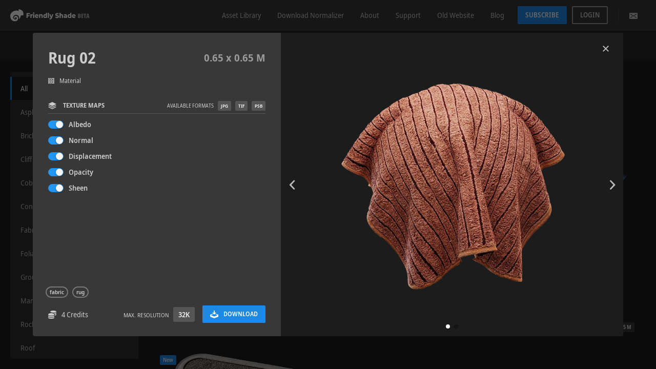

--- FILE ---
content_type: text/html; charset=UTF-8
request_url: https://friendlyshade.com/library/asset/rug-02
body_size: 111078
content:
<!DOCTYPE html>
<html lang="en">

<head>
	<meta charset="utf-8">
	<meta http-equiv="X-UA-Compatible" content="IE=edge">
	<meta name="viewport" content="width=device-width, initial-scale=1, shrink-to-fit=no">
	<meta name="csrf-token" content="H6xvzBpGrKvxJKMBPQATcidCeD6eTqVLfPjgLPV4">
	
	<title>    Library - Rug 02
 - Friendly Shade</title>

	<!-- Icon -->
	<link rel="icon" type="image/png" sizes="48x48" href="https://friendlyshade.com/dark_theme/template/global_assets/images/icons/favicon-48px.png">
	<link rel="icon" type="image/png" sizes="32x32" href="https://friendlyshade.com/dark_theme/template/global_assets/images/icons/favicon-32px.png">
	<link rel="icon" type="image/png" sizes="16x16" href="https://friendlyshade.com/dark_theme/template/global_assets/images/icons/favicon-16px.png">
	<!-- /icon -->

	<!-- Global stylesheets -->
	
	<style>
		
		@font-face { font-family: NotoSans-SemiCondensed; font-weight: 400; src: url('https://friendlyshade.com/dark_theme/template/global_assets/fonts/NotoSans-hinted/woff/NotoSans-SemiCondensed.woff'); }
		@font-face { font-family: NotoSans-SemiCondensed; font-weight: 500; src: url('https://friendlyshade.com/dark_theme/template/global_assets/fonts/NotoSans-hinted/woff/NotoSans-SemiCondensedSemiBold.woff'); }
		@font-face { font-family: NotoSans-SemiCondensed; font-weight: 700; src: url('https://friendlyshade.com/dark_theme/template/global_assets/fonts/NotoSans-hinted/woff/NotoSans-SemiCondensedBold.woff'); }
		
	</style>
	<link href="https://friendlyshade.com/dark_theme/template/global_assets/css/icons/icomoon/styles.min.css" rel="stylesheet" type="text/css">
	<link href="https://friendlyshade.com/dark_theme/template/global_assets/css/icons/fontawesome/styles.min.css" rel="stylesheet" type="text/css">
	<link href="https://friendlyshade.com/dark_theme/template/global_assets/css/icons/material/styles.min.css" rel="stylesheet" type="text/css">
	<link href="https://friendlyshade.com/dark_theme/template/layout_1/LTR/material/full/assets/css/bootstrap.min.css" rel="stylesheet" type="text/css">
	<link href="https://friendlyshade.com/dark_theme/template/layout_1/LTR/material/full/assets/css/bootstrap_limitless.min.css" rel="stylesheet" type="text/css">
	<link href="https://friendlyshade.com/dark_theme/template/layout_1/LTR/material/full/assets/css/layout.min.css" rel="stylesheet" type="text/css">
	<link href="https://friendlyshade.com/dark_theme/template/layout_1/LTR/material/full/assets/css/components.min.css" rel="stylesheet" type="text/css">
	<link href="https://friendlyshade.com/dark_theme/template/layout_1/LTR/material/full/assets/css/colors.min.css" rel="stylesheet" type="text/css">
	<link href="https://friendlyshade.com/css/user/plugins/asset_popup.css" rel="stylesheet" type="text/css">
	<link href="https://friendlyshade.com/css/user/plugins/subscription_popup.css" rel="stylesheet" type="text/css">
	<link href="https://friendlyshade.com/css/user/plugins/company_popup.css" rel="stylesheet" type="text/css">
	<link href="https://friendlyshade.com/css/user/plugins/add_payment_method.css" rel="stylesheet" type="text/css">
	<link href="https://friendlyshade.com/css/user/plugins/pay_invoice_popup.css" rel="stylesheet" type="text/css">
	<link href="https://friendlyshade.com/css/user/pages/home.css" rel="stylesheet" type="text/css">
	<!-- /global stylesheets -->

	<!-- Core JS files -->
	<script src="https://friendlyshade.com/dark_theme/template/global_assets/js/main/jquery.min.js"></script>
	<script src="https://friendlyshade.com/dark_theme/template/global_assets/js/main/bootstrap.bundle.min.js"></script>
	<!-- /core JS files -->

	
	<script>
	$.ajaxSetup({
	    headers: {
	        'X-CSRF-TOKEN': $('meta[name="csrf-token"]').attr('content')
	    }
	});
	</script>
	

	<!-- Theme JS files -->
	<script src="https://friendlyshade.com/dark_theme/template/global_assets/js/plugins/loaders/blockui.min.js"></script>
	<script src="https://friendlyshade.com/dark_theme/template/global_assets/js/plugins/ui/ripple.min.js"></script>
	<script src="https://friendlyshade.com/dark_theme/template/global_assets/js/plugins/notifications/sweet_alert.min.js"></script>
	<script src="https://friendlyshade.com/dark_theme/template/global_assets/js/plugins/notifications/jgrowl.min.js"></script>
	<script src="https://friendlyshade.com/dark_theme/template/global_assets/js/plugins/notifications/noty.min.js"></script>
	<script src="https://friendlyshade.com/dark_theme/template/global_assets/js/plugins/forms/inputs/clearable.js"></script>
	<script src="https://friendlyshade.com/dark_theme/template/global_assets/js/plugins/media/image_placeholder.js"></script>
	<script src="https://friendlyshade.com/dark_theme/template/global_assets/js/plugins/ui/headroom.min.js"></script>
	<script src="https://friendlyshade.com/dark_theme/template/global_assets/js/plugins/extensions/scroll_smooth.min.js"></script>

	  <script src="https://friendlyshade.com/dark_theme/template/global_assets/js/plugins/extensions/jquery_ui/interactions.min.js"></script>
  <script src="https://friendlyshade.com/dark_theme/template/global_assets/js/plugins/forms/selects/select2.min.js"></script>
  <script src="https://friendlyshade.com/dark_theme/template/global_assets/js/plugins/forms/selects/bootstrap_multiselect.js"></script>
  <script src="https://friendlyshade.com/dark_theme/template/global_assets/js/plugins/forms/selects/select2.min.js"></script>
  <script src="https://friendlyshade.com/dark_theme/template/global_assets/js/plugins/visualization/d3/d3.min.js"></script>
  <script src="https://friendlyshade.com/dark_theme/template/global_assets/js/plugins/visualization/d3/d3_tooltip.js"></script>
  <script src="https://friendlyshade.com/dark_theme/template/global_assets/js/plugins/forms/styling/switchery.min.js"></script>
  <script src="https://friendlyshade.com/dark_theme/template/global_assets/js/plugins/ui/moment/moment.min.js"></script>
  <script src="https://friendlyshade.com/dark_theme/template/global_assets/js/plugins/ui/fab.min.js"></script>
  <script src="https://friendlyshade.com/dark_theme/template/global_assets/js/plugins/ui/sticky.min.js"></script>
  <script src="https://friendlyshade.com/dark_theme/template/global_assets/js/plugins/ui/prism.min.js"></script>
  <script src="https://friendlyshade.com/dark_theme/template/global_assets/js/plugins/forms/inputs/clearable.js"></script>
  <script src="https://friendlyshade.com/dark_theme/template/global_assets/js/plugins/media/image_placeholder.js"></script>
  <script src="https://friendlyshade.com/dark_theme/template/global_assets/js/plugins/media/swiper.min.js"></script>
  <script src="https://friendlyshade.com/dark_theme/template/global_assets/js/plugins/ui/headroom.min.js"></script>
  <script src="https://friendlyshade.com/dark_theme/template/global_assets/js/plugins/buttons/spin.min.js"></script>
  <script src="https://friendlyshade.com/dark_theme/template/global_assets/js/plugins/buttons/ladda.min.js"></script>

	<script src="https://friendlyshade.com/dark_theme/template/layout_1/LTR/material/full/assets/js/app.js"></script>
	<script src="https://friendlyshade.com/dark_theme/template/global_assets/js/demo_pages/navbar_hideable.js"></script>
	<script src="https://friendlyshade.com/dark_theme/template/global_assets/js/demo_pages/navbar_transparent.js"></script>
	<script src="https://friendlyshade.com/js/user/plugins/countdown.js"></script>

	              <script src="https://friendlyshade.com/dark_theme/template/global_assets/js/demo_pages/navbar_hideable.js"></script>
  <script src="https://friendlyshade.com/dark_theme/template/global_assets/js/demo_pages/navbar_transparent.js"></script>
  <script src="https://friendlyshade.com/dark_theme/template/global_assets/js/demo_pages/components_asset_gallery.js"></script>
  <script src="https://friendlyshade.com/dark_theme/template/global_assets/js/demo_pages/extra_fab.js"></script>
  <script src="https://friendlyshade.com/dark_theme/template/global_assets/js/demo_pages/components_buttons.js"></script>
  <script src="https://friendlyshade.com/js/user/plugins/asset_popup.js"></script>
  <script src="https://friendlyshade.com/js/user/plugins/model_multiple_downloads.js"></script>
  <script src="https://friendlyshade.com/js/user/plugins/asset_inputs.js"></script>
  <script src="https://friendlyshade.com/js/user/plugins/assets_scroll.js"></script>

        <script>
        document.addEventListener('DOMContentLoaded', function() {
            setFormats();
            var isAuth = false;
            var isModel= false;
            initDownloadCheckAndMultipleDownloads(isAuth, isModel);

            var route   = "https:\/\/friendlyshade.com\/library\/asset\/rug-02\/size";
            var urlSlug = "rug-02";
            showTexturesFileSize(urlSlug, route);
        });

        </script>
    	<!-- /theme JS files -->

	<!-- Flash Notifications -->
	<script>
	    document.addEventListener('DOMContentLoaded', function() {
		    
	        
	        	        
			$('.jsonly').show();

			
							$(window).on("popstate", function(e) {

					const string = document.location['href'];
					const substring = "#";

					// console.log(string);
					// console.log(substring);
					// console.log(string.includes(substring));

					if(!string.includes(substring))
					{
						location.reload();
					}
	            });
						imagePlaceholder();
	    });
	</script>
	<!-- /flash notifications -->
</head>

<body class="   ">
	
		<div class="fixed-top">
    <!-- Main navbar -->
    <div class="navbar navbar-expand-lg navbar-dark bg-grey-700            "
   >
        <div class="navbar-brand">
            <a title="Go to Friendly Shade Home" href="https://friendlyshade.com" class="d-inline-block">
                <img src="https://friendlyshade.com/dark_theme/template/global_assets/images/logo.svg" alt="">
            </a>
        </div>

        <div class="d-lg-none">
            <button class="navbar-toggler" type="button" data-toggle="collapse" data-target="#navbar-mobile">
                <i class="icon-menu7"></i>
            </button>
        </div>

        <div class="collapse navbar-collapse" id="navbar-mobile">
            <ul class="navbar-nav mb-3 mb-lg-0 ml-md-auto mr-xl-2">
                <li class="nav-item"><a href="https://friendlyshade.com/library" class="navbar-nav-link  ">Asset Library</a></li>
                <li class="nav-item"><a href="https://friendlyshade.com/normalizer" class="navbar-nav-link ">Download Normalizer</a></li>
                
                <li class="nav-item"><a href="https://friendlyshade.com/about" class="navbar-nav-link">About</a></li>
                <li class="nav-item"><a href="https://friendlyshade.com/support" class="navbar-nav-link">Support</a></li>
                <li class="nav-item"><a href="https://old.friendlyshade.com/" class="navbar-nav-link">Old Website</a></li>
                <li class="nav-item"><a href="https://blog.friendlyshade.com/" class="navbar-nav-link ">Blog</a></li>
            </ul>
                <div class="mb-3 mb-lg-0  mr-2">
                    <a href="https://friendlyshade.com/subscription" class="btn btn-primary btn-sm">Subscribe</a>
                </div>
                            <div class="mb-3 mb-lg-0 mr-3">
                    <a href="https://friendlyshade.com/login" class="btn btn-sm btn-outline border-grey-400 border-2 bg-grey-600">Login</a>
                </div>
            
            <div class="navbar-nav-divider-vertical mr-md-1 d-lg-block d-none"></div>
            <div class="navbar-nav-divider-horizontal mb-2 d-md-block"></div>

            <ul class="navbar-nav">
                                    <li class="nav-item">
                        <a href="https://friendlyshade.com/subscribe-to-newsletter"
                         class="navbar-nav-link"
                         data-popup="tooltip"
                         title="Subscribe to our mailing list"
                         data-placement="bottom"
                         data-original-title="Subscribe to our mailing list">
                            <i class="icon-envelop"></i>
                        </a>
                    </li>
                
                            </ul>



        </div>
    </div>
    <!-- /main navbar -->

        <!-- Alternative navbar -->
    <div class="navbar navbar-dark bg-grey-850">
        <div class="text-center d-md-none w-100">
        </div>
        <div class="w-100">
            <ul class="navbar-nav">
                <li class="nav-item">
                    <div class="my-2 mx-auto bg-grey-900 rounded px-3 col-lg-7 col-xl-5 col-xxl-3">
                        <form class="w-100" action="https://friendlyshade.com/library" method="GET">
                            <div id="search" class="form-group-feedback form-group-feedback-left">
                                <div class="form-control-feedback">
                                    <i class="icon-search4 font-size-base text-muted"></i>
                                </div>
                                <input id="search_input" type="search" name="search" class="form-control assets-search-box border-0" value="" placeholder="Search...">
                            </div>
                        </form>
                    </div>
                </li>
            </ul>
        </div>
    </div>
    <!-- /alternative navbar -->
    <style >
    	.assets-search-box
    	{
    		box-shadow: none!important;
    	}
    </style>

    
    
            
    
    
</div>

	<!-- Page content -->
	<div class="page-content">

		<!-- Main content -->
		<div class="content-wrapper">

			
    
    <div class="vh-100 navbar-top    " style="padding-top: 7.49238rem;">

      
      <div class="d-md-flex align-items-md-start h-100 overflow-hidden">

        <div class="h-100 max-h-100 pt-3 pl-3 mr-0 pr-3 pr-md-0 sidebar sidebar-dark bg-transparent sidebar-component sidebar-component-left border-0 shadow-0 sidebar-expand-md">

    
    <div class="sidebar-content d-flex flex-column h-100 max-h-100">

        <div class="card flex-grow-1 h-inherit max-h-fit-content overflow-auto">
            
          <div class="card-header bg-transparent header-elements-inline border-0 p-1">
             
          </div>
        

        <div class="card-body p-0 overflow-auto max-h-fit-content">
          <ul class="nav nav-sidebar pt-0">

            <li class="nav-item pt-0">
              <a href="https://friendlyshade.com/library" class="nav-link active">
                <!-- <i class="icon-wordpress"></i> -->
                <span class="font-weight-normal">All</span>
                
              </a>
            </li>

          
              <li class="nav-item">
                <a href="https://friendlyshade.com/library/category/asphalt" class="  nav-link">
                  <!-- <i class="icon-wordpress"></i> -->
                  <span class="font-weight-normal">Asphalt</span>
                  
                </a>
              </li>

          
              <li class="nav-item">
                <a href="https://friendlyshade.com/library/category/bricks" class="  nav-link">
                  <!-- <i class="icon-wordpress"></i> -->
                  <span class="font-weight-normal">Bricks</span>
                  
                </a>
              </li>

          
              <li class="nav-item">
                <a href="https://friendlyshade.com/library/category/cliff" class="  nav-link">
                  <!-- <i class="icon-wordpress"></i> -->
                  <span class="font-weight-normal">Cliff</span>
                  
                </a>
              </li>

          
              <li class="nav-item">
                <a href="https://friendlyshade.com/library/category/cobblestone" class="  nav-link">
                  <!-- <i class="icon-wordpress"></i> -->
                  <span class="font-weight-normal">Cobblestone</span>
                  
                </a>
              </li>

          
              <li class="nav-item">
                <a href="https://friendlyshade.com/library/category/concrete" class="  nav-link">
                  <!-- <i class="icon-wordpress"></i> -->
                  <span class="font-weight-normal">Concrete</span>
                  
                </a>
              </li>

          
              <li class="nav-item">
                <a href="https://friendlyshade.com/library/category/fabric" class="  nav-link">
                  <!-- <i class="icon-wordpress"></i> -->
                  <span class="font-weight-normal">Fabric</span>
                  
                </a>
              </li>

          
              <li class="nav-item">
                <a href="https://friendlyshade.com/library/category/foliage" class="  nav-link">
                  <!-- <i class="icon-wordpress"></i> -->
                  <span class="font-weight-normal">Foliage</span>
                  
                </a>
              </li>

          
              <li class="nav-item">
                <a href="https://friendlyshade.com/library/category/grounds" class="  nav-link">
                  <!-- <i class="icon-wordpress"></i> -->
                  <span class="font-weight-normal">Grounds</span>
                  
                </a>
              </li>

          
              <li class="nav-item">
                <a href="https://friendlyshade.com/library/category/manmade" class="  nav-link">
                  <!-- <i class="icon-wordpress"></i> -->
                  <span class="font-weight-normal">Manmade</span>
                  
                </a>
              </li>

          
              <li class="nav-item">
                <a href="https://friendlyshade.com/library/category/rocks" class="  nav-link">
                  <!-- <i class="icon-wordpress"></i> -->
                  <span class="font-weight-normal">Rocks</span>
                  
                </a>
              </li>

          
              <li class="nav-item">
                <a href="https://friendlyshade.com/library/category/roof" class="  nav-link">
                  <!-- <i class="icon-wordpress"></i> -->
                  <span class="font-weight-normal">Roof</span>
                  
                </a>
              </li>

          
              <li class="nav-item">
                <a href="https://friendlyshade.com/library/category/stucco" class="  nav-link">
                  <!-- <i class="icon-wordpress"></i> -->
                  <span class="font-weight-normal">Stucco</span>
                  
                </a>
              </li>

          
              <li class="nav-item">
                <a href="https://friendlyshade.com/library/category/trees" class="  nav-link">
                  <!-- <i class="icon-wordpress"></i> -->
                  <span class="font-weight-normal">Trees</span>
                  
                </a>
              </li>

          
              <li class="nav-item">
                <a href="https://friendlyshade.com/library/category/wood" class="  nav-link">
                  <!-- <i class="icon-wordpress"></i> -->
                  <span class="font-weight-normal">Wood</span>
                  
                </a>
              </li>

          
          </ul>
        </div>
      </div>
      

    </div>
    

</div>


        
        <div id="assets-right-content-panel" class="flex-fill overflow-auto h-100">

            
            
            

                      <!-- Top left menu -->
        <ul id="sidebar-floating-toggler" class="fab-menu fab-menu-absolute fab-menu-top-left">
            <li>
                <a href="#" class="btn btn-md btn-outline border-0 text-grey-500 bg-transparent btn-icon btn-float mt-3 ml-1 sidebar-control sidebar-component-toggle d-none d-md-block">
                    <i class="icon-drag-left"></i>
                </a>
            </li>
        </ul>
        <!-- /top left menu -->

        
        <div id="assets-library-row" class="row p-3 m-0">
                            
                                            <div class="asset-col-1 asset-col-sm-1 asset-col-lg-2 asset-col-xl-3 asset-col-xxl-4 asset-col-xxxl-5 asset-col-4xl-6 asset-col-5xl-6 asset-col-6xl-7 asset-col-7xl-9 asset-col-8xl-10 asset-col-9xl-11 p-0 m-0">
                            <a href="https://friendlyshade.com/library/asset/cobblestone-wall-3" class="asset_popup_trigger asset-card">
                                <div class="asset-card-body">
                                    <img class="jsonly image-placeholder asset-card-thumb" src="https://friendlyshade-publicstorage.s3.amazonaws.com/media/images/thumbs/friendly_shade_cobblestone_wall_3_main.jpg" data-src="https://friendlyshade-publicstorage.s3.amazonaws.com/media/images/friendly_shade_cobblestone_wall_3_main.jpg" alt=""
                                    style="display:none" >

                                                    <noscript>
                                        <img class="asset-card-thumb-high" src="https://friendlyshade-publicstorage.s3.amazonaws.com/media/images/friendly_shade_cobblestone_wall_3_main.jpg" alt="">
                                </noscript>
                                </div>
                                <div class="asset-card-header">
                                                                            <span class="badge bg-primary mr-auto h-fit-content">New</span>
                                                                    </div>
                                <div class="asset-card-footer">
                                    Cobblestone Wall 3
                                    <span class="badge bg-grey-700 ml-auto h-fit-content">4 x 2 M</span>
                                    
                                </div>
                            </a>
                        </div>

                
                                            <div class="asset-col-1 asset-col-sm-1 asset-col-lg-2 asset-col-xl-3 asset-col-xxl-4 asset-col-xxxl-5 asset-col-4xl-6 asset-col-5xl-6 asset-col-6xl-7 asset-col-7xl-9 asset-col-8xl-10 asset-col-9xl-11 p-0 m-0">
                            <a href="https://friendlyshade.com/library/asset/handicap-parking-floor-marking" class="asset_popup_trigger asset-card">
                                <div class="asset-card-body">
                                    <img class="jsonly image-placeholder asset-card-thumb" src="https://friendlyshade-publicstorage.s3.amazonaws.com/media/images/thumbs/friendly_shade_handicap_parking_floor_marking_main.jpg" data-src="https://friendlyshade-publicstorage.s3.amazonaws.com/media/images/friendly_shade_handicap_parking_floor_marking_main.jpg" alt=""
                                    style="display:none" >

                                                    <noscript>
                                        <img class="asset-card-thumb-high" src="https://friendlyshade-publicstorage.s3.amazonaws.com/media/images/friendly_shade_handicap_parking_floor_marking_main.jpg" alt="">
                                </noscript>
                                </div>
                                <div class="asset-card-header">
                                                                            <span class="badge bg-primary mr-auto h-fit-content">New</span>
                                                                    </div>
                                <div class="asset-card-footer">
                                    Handicap Parking Floor Marking
                                    <span class="badge bg-grey-700 ml-auto h-fit-content">1.5 x 1.5 M</span>
                                    
                                </div>
                            </a>
                        </div>

                
                                            <div class="asset-col-1 asset-col-xxxl-4-5 asset-col-4xl-2-3 asset-col-5xl-2-3 asset-col-6xl-4-7 asset-col-7xl-4-9 asset-col-8xl-4-10 asset-col-9xl-4-11 p-0 m-0">
                            <a href="https://friendlyshade.com/library/asset/parking-lot-curb-and-gutter-island" class="asset_popup_trigger asset-card asset-card-wide-4">
                                <div class="asset-card-body">
                                    <img class="jsonly image-placeholder asset-card-thumb" src="https://friendlyshade-publicstorage.s3.amazonaws.com/media/images/thumbs/friendly_shade_parking_lot_curb_and_gutter_island_main.jpg" data-src="https://friendlyshade-publicstorage.s3.amazonaws.com/media/images/friendly_shade_parking_lot_curb_and_gutter_island_main.jpg" alt=""
                                    style="display:none" >

                                                    <noscript>
                                        <img class="asset-card-thumb-high" src="https://friendlyshade-publicstorage.s3.amazonaws.com/media/images/friendly_shade_parking_lot_curb_and_gutter_island_main.jpg" alt="">
                                </noscript>
                                </div>
                                <div class="asset-card-header">
                                                                            <span class="badge bg-primary mr-auto h-fit-content">New</span>
                                                                    </div>
                                <div class="asset-card-footer">
                                    Parking Lot Curb And Gutter Island
                                    <span class="badge bg-grey-700 ml-auto h-fit-content">12.8 x 1.6 M</span>
                                    
                                </div>
                            </a>
                        </div>

                
                                            <div class="asset-col-1 asset-col-sm-1 asset-col-lg-2 asset-col-xl-3 asset-col-xxl-4 asset-col-xxxl-5 asset-col-4xl-6 asset-col-5xl-6 asset-col-6xl-7 asset-col-7xl-9 asset-col-8xl-10 asset-col-9xl-11 p-0 m-0">
                            <a href="https://friendlyshade.com/library/asset/striped-cement-facade" class="asset_popup_trigger asset-card">
                                <div class="asset-card-body">
                                    <img class="jsonly image-placeholder asset-card-thumb" src="https://friendlyshade-publicstorage.s3.amazonaws.com/media/images/thumbs/friendly-shade-striped-cement-facade-main.jpg" data-src="https://friendlyshade-publicstorage.s3.amazonaws.com/media/images/friendly-shade-striped-cement-facade-main.jpg" alt=""
                                    style="display:none" >

                                                    <noscript>
                                        <img class="asset-card-thumb-high" src="https://friendlyshade-publicstorage.s3.amazonaws.com/media/images/friendly-shade-striped-cement-facade-main.jpg" alt="">
                                </noscript>
                                </div>
                                <div class="asset-card-header">
                                                                            <span class="badge bg-primary mr-auto h-fit-content">New</span>
                                                                    </div>
                                <div class="asset-card-footer">
                                    Striped Cement Facade
                                    <span class="badge bg-grey-700 ml-auto h-fit-content">4 x 4 M</span>
                                    
                                </div>
                            </a>
                        </div>

                
                                            <div class="asset-col-1 asset-col-sm-1 asset-col-lg-2 asset-col-xl-3 asset-col-xxl-4 asset-col-xxxl-5 asset-col-4xl-6 asset-col-5xl-6 asset-col-6xl-7 asset-col-7xl-9 asset-col-8xl-10 asset-col-9xl-11 p-0 m-0">
                            <a href="https://friendlyshade.com/library/asset/stone-floor-7" class="asset_popup_trigger asset-card">
                                <div class="asset-card-body">
                                    <img class="jsonly image-placeholder asset-card-thumb" src="https://friendlyshade-publicstorage.s3.amazonaws.com/media/images/thumbs/friendly-shade-stone-floor-7-main.jpg" data-src="https://friendlyshade-publicstorage.s3.amazonaws.com/media/images/friendly-shade-stone-floor-7-main.jpg" alt=""
                                    style="display:none" >

                                                    <noscript>
                                        <img class="asset-card-thumb-high" src="https://friendlyshade-publicstorage.s3.amazonaws.com/media/images/friendly-shade-stone-floor-7-main.jpg" alt="">
                                </noscript>
                                </div>
                                <div class="asset-card-header">
                                                                            <span class="badge bg-primary mr-auto h-fit-content">New</span>
                                                                    </div>
                                <div class="asset-card-footer">
                                    Stone Floor 7
                                    <span class="badge bg-grey-700 ml-auto h-fit-content">3 x 3 M</span>
                                    
                                </div>
                            </a>
                        </div>

                
                                            <div class="asset-col-1 asset-col-sm-1 asset-col-lg-2 asset-col-xl-3 asset-col-xxl-4 asset-col-xxxl-5 asset-col-4xl-6 asset-col-5xl-6 asset-col-6xl-7 asset-col-7xl-9 asset-col-8xl-10 asset-col-9xl-11 p-0 m-0">
                            <a href="https://friendlyshade.com/library/asset/brick-pavers" class="asset_popup_trigger asset-card">
                                <div class="asset-card-body">
                                    <img class="jsonly image-placeholder asset-card-thumb" src="https://friendlyshade-publicstorage.s3.amazonaws.com/media/images/thumbs/brick-pavers-main.jpg" data-src="https://friendlyshade-publicstorage.s3.amazonaws.com/media/images/brick-pavers-main.jpg" alt=""
                                    style="display:none" >

                                                    <noscript>
                                        <img class="asset-card-thumb-high" src="https://friendlyshade-publicstorage.s3.amazonaws.com/media/images/brick-pavers-main.jpg" alt="">
                                </noscript>
                                </div>
                                <div class="asset-card-header">
                                                                            <span class="badge bg-primary mr-auto h-fit-content">New</span>
                                                                    </div>
                                <div class="asset-card-footer">
                                    Brick Pavers
                                    <span class="badge bg-grey-700 ml-auto h-fit-content">3 x 3 M</span>
                                    
                                </div>
                            </a>
                        </div>

                
                                            <div class="asset-col-1 asset-col-sm-1 asset-col-lg-2 asset-col-xl-3 asset-col-xxl-4 asset-col-xxxl-5 asset-col-4xl-6 asset-col-5xl-6 asset-col-6xl-7 asset-col-7xl-9 asset-col-8xl-10 asset-col-9xl-11 p-0 m-0">
                            <a href="https://friendlyshade.com/library/asset/stone-floor-6" class="asset_popup_trigger asset-card">
                                <div class="asset-card-body">
                                    <img class="jsonly image-placeholder asset-card-thumb" src="https://friendlyshade-publicstorage.s3.amazonaws.com/media/images/thumbs/friendly-shade-stone-floor-6-main.jpg" data-src="https://friendlyshade-publicstorage.s3.amazonaws.com/media/images/friendly-shade-stone-floor-6-main.jpg" alt=""
                                    style="display:none" >

                                                    <noscript>
                                        <img class="asset-card-thumb-high" src="https://friendlyshade-publicstorage.s3.amazonaws.com/media/images/friendly-shade-stone-floor-6-main.jpg" alt="">
                                </noscript>
                                </div>
                                <div class="asset-card-header">
                                                                            <span class="badge bg-primary mr-auto h-fit-content">New</span>
                                                                    </div>
                                <div class="asset-card-footer">
                                    Stone Floor 6
                                    <span class="badge bg-grey-700 ml-auto h-fit-content">3 x 3 M</span>
                                    
                                </div>
                            </a>
                        </div>

                
                                            <div class="asset-col-1 asset-col-sm-1 asset-col-lg-2 asset-col-xl-3 asset-col-xxl-4 asset-col-xxxl-5 asset-col-4xl-6 asset-col-5xl-6 asset-col-6xl-7 asset-col-7xl-9 asset-col-8xl-10 asset-col-9xl-11 p-0 m-0">
                            <a href="https://friendlyshade.com/library/asset/palm-tree-2" class="asset_popup_trigger asset-card">
                                <div class="asset-card-body">
                                    <img class="jsonly image-placeholder asset-card-thumb" src="https://friendlyshade-publicstorage.s3.amazonaws.com/media/images/thumbs/friendly_shade_palm_tree_1_main.jpg" data-src="https://friendlyshade-publicstorage.s3.amazonaws.com/media/images/friendly_shade_palm_tree_1_main.jpg" alt=""
                                    style="display:none" >

                                                    <noscript>
                                        <img class="asset-card-thumb-high" src="https://friendlyshade-publicstorage.s3.amazonaws.com/media/images/friendly_shade_palm_tree_1_main.jpg" alt="">
                                </noscript>
                                </div>
                                <div class="asset-card-header">
                                                                    </div>
                                <div class="asset-card-footer">
                                    Palm Tree 2
                                    <span class="badge bg-grey-700 ml-auto h-fit-content">7.19 x 13.3 x 5.01 M</span>
                                    
                                </div>
                            </a>
                        </div>

                
                                            <div class="asset-col-1 asset-col-sm-1 asset-col-lg-2 asset-col-xl-3 asset-col-xxl-4 asset-col-xxxl-5 asset-col-4xl-6 asset-col-5xl-6 asset-col-6xl-7 asset-col-7xl-9 asset-col-8xl-10 asset-col-9xl-11 p-0 m-0">
                            <a href="https://friendlyshade.com/library/asset/palm-tree" class="asset_popup_trigger asset-card">
                                <div class="asset-card-body">
                                    <img class="jsonly image-placeholder asset-card-thumb" src="https://friendlyshade-publicstorage.s3.amazonaws.com/media/images/thumbs/friendly-shade-palm-tree-main.jpg" data-src="https://friendlyshade-publicstorage.s3.amazonaws.com/media/images/friendly-shade-palm-tree-main.jpg" alt=""
                                    style="display:none" >

                                                    <noscript>
                                        <img class="asset-card-thumb-high" src="https://friendlyshade-publicstorage.s3.amazonaws.com/media/images/friendly-shade-palm-tree-main.jpg" alt="">
                                </noscript>
                                </div>
                                <div class="asset-card-header">
                                                                    </div>
                                <div class="asset-card-footer">
                                    Palm Tree
                                    <span class="badge bg-grey-700 ml-auto h-fit-content">5.32 x 12.26 x 5.36 M</span>
                                    
                                </div>
                            </a>
                        </div>

                
                                            <div class="asset-col-1 asset-col-sm-1 asset-col-lg-1 asset-col-xl-2-3 asset-col-xxl-2 asset-col-xxxl-2-5 asset-col-4xl-3 asset-col-5xl-3 asset-col-6xl-2-7 asset-col-7xl-2-9 asset-col-8xl-5 asset-col-9xl-2-11 p-0 m-0">
                            <a href="https://friendlyshade.com/library/asset/large-driftwood" class="asset_popup_trigger asset-card asset-card-wide">
                                <div class="asset-card-body">
                                    <img class="jsonly image-placeholder asset-card-thumb" src="https://friendlyshade-publicstorage.s3.amazonaws.com/media/images/thumbs/friendly-shade-largedriftwood-main.jpg" data-src="https://friendlyshade-publicstorage.s3.amazonaws.com/media/images/friendly-shade-largedriftwood-main.jpg" alt=""
                                    style="display:none" >

                                                    <noscript>
                                        <img class="asset-card-thumb-high" src="https://friendlyshade-publicstorage.s3.amazonaws.com/media/images/friendly-shade-largedriftwood-main.jpg" alt="">
                                </noscript>
                                </div>
                                <div class="asset-card-header">
                                                                    </div>
                                <div class="asset-card-footer">
                                    Large Driftwood
                                    <span class="badge bg-grey-700 ml-auto h-fit-content">3.57 x 0.71 x 0.97 M</span>
                                    
                                </div>
                            </a>
                        </div>

                
                                            <div class="asset-col-1 asset-col-sm-1 asset-col-lg-1 asset-col-xl-2-3 asset-col-xxl-2 asset-col-xxxl-2-5 asset-col-4xl-3 asset-col-5xl-3 asset-col-6xl-2-7 asset-col-7xl-2-9 asset-col-8xl-5 asset-col-9xl-2-11 p-0 m-0">
                            <a href="https://friendlyshade.com/library/asset/riverside-01" class="asset_popup_trigger asset-card asset-card-wide">
                                <div class="asset-card-body">
                                    <img class="jsonly image-placeholder asset-card-thumb" src="https://friendlyshade-publicstorage.s3.amazonaws.com/media/images/thumbs/friendly-shade-riverside-main.jpg" data-src="https://friendlyshade-publicstorage.s3.amazonaws.com/media/images/friendly-shade-riverside-main.jpg" alt=""
                                    style="display:none" >

                                                    <noscript>
                                        <img class="asset-card-thumb-high" src="https://friendlyshade-publicstorage.s3.amazonaws.com/media/images/friendly-shade-riverside-main.jpg" alt="">
                                </noscript>
                                </div>
                                <div class="asset-card-header">
                                                                    </div>
                                <div class="asset-card-footer">
                                    Riverside 01
                                    <span class="badge bg-grey-700 ml-auto h-fit-content">4.88 x 1.35 x 3.11 M</span>
                                    
                                </div>
                            </a>
                        </div>

                
                                            <div class="asset-col-1 asset-col-xxl-3-4 asset-col-xxxl-3-5 asset-col-4xl-3-6 asset-col-5xl-2 asset-col-6xl-3-7 asset-col-7xl-3-9 asset-col-8xl-3-10 asset-col-9xl-3-11 p-0 m-0">
                            <a href="https://friendlyshade.com/library/asset/elderberry-tree-trunk" class="asset_popup_trigger asset-card asset-card-wide-3">
                                <div class="asset-card-body">
                                    <img class="jsonly image-placeholder asset-card-thumb" src="https://friendlyshade-publicstorage.s3.amazonaws.com/media/images/thumbs/friendly_shade_elderberry_tree_trunk_main.jpg" data-src="https://friendlyshade-publicstorage.s3.amazonaws.com/media/images/friendly_shade_elderberry_tree_trunk_main.jpg" alt=""
                                    style="display:none" >

                                                    <noscript>
                                        <img class="asset-card-thumb-high" src="https://friendlyshade-publicstorage.s3.amazonaws.com/media/images/friendly_shade_elderberry_tree_trunk_main.jpg" alt="">
                                </noscript>
                                </div>
                                <div class="asset-card-header">
                                                                    </div>
                                <div class="asset-card-footer">
                                    Elderberry Tree Trunk
                                    <span class="badge bg-grey-700 ml-auto h-fit-content">3.58 x 2.55 x 1.56 M</span>
                                    
                                </div>
                            </a>
                        </div>

                
                                            <div class="asset-col-1 asset-col-sm-1 asset-col-lg-2 asset-col-xl-3 asset-col-xxl-4 asset-col-xxxl-5 asset-col-4xl-6 asset-col-5xl-6 asset-col-6xl-7 asset-col-7xl-9 asset-col-8xl-10 asset-col-9xl-11 p-0 m-0">
                            <a href="https://friendlyshade.com/library/asset/stone-wall-9" class="asset_popup_trigger asset-card">
                                <div class="asset-card-body">
                                    <img class="jsonly image-placeholder asset-card-thumb" src="https://friendlyshade-publicstorage.s3.amazonaws.com/media/images/thumbs/friendly_shade_stone_wall_9_main.jpg" data-src="https://friendlyshade-publicstorage.s3.amazonaws.com/media/images/friendly_shade_stone_wall_9_main.jpg" alt=""
                                    style="display:none" >

                                                    <noscript>
                                        <img class="asset-card-thumb-high" src="https://friendlyshade-publicstorage.s3.amazonaws.com/media/images/friendly_shade_stone_wall_9_main.jpg" alt="">
                                </noscript>
                                </div>
                                <div class="asset-card-header">
                                                                    </div>
                                <div class="asset-card-footer">
                                    Stone Wall 9
                                    <span class="badge bg-grey-700 ml-auto h-fit-content">2.5 x 2.5 M</span>
                                    
                                </div>
                            </a>
                        </div>

                
                                            <div class="asset-col-1 asset-col-sm-1 asset-col-lg-1 asset-col-xl-2-3 asset-col-xxl-2 asset-col-xxxl-2-5 asset-col-4xl-3 asset-col-5xl-3 asset-col-6xl-2-7 asset-col-7xl-2-9 asset-col-8xl-5 asset-col-9xl-2-11 p-0 m-0">
                            <a href="https://friendlyshade.com/library/asset/rock-28" class="asset_popup_trigger asset-card asset-card-wide">
                                <div class="asset-card-body">
                                    <img class="jsonly image-placeholder asset-card-thumb" src="https://friendlyshade-publicstorage.s3.amazonaws.com/media/images/thumbs/friendly_shade_rock_28_main.jpg" data-src="https://friendlyshade-publicstorage.s3.amazonaws.com/media/images/friendly_shade_rock_28_main.jpg" alt=""
                                    style="display:none" >

                                                    <noscript>
                                        <img class="asset-card-thumb-high" src="https://friendlyshade-publicstorage.s3.amazonaws.com/media/images/friendly_shade_rock_28_main.jpg" alt="">
                                </noscript>
                                </div>
                                <div class="asset-card-header">
                                                                    </div>
                                <div class="asset-card-footer">
                                    Rock 28
                                    <span class="badge bg-grey-700 ml-auto h-fit-content">2.92 x 1.49 x 1.77 M</span>
                                    
                                </div>
                            </a>
                        </div>

                
                                            <div class="asset-col-1 asset-col-sm-1 asset-col-lg-1 asset-col-xl-2-3 asset-col-xxl-2 asset-col-xxxl-2-5 asset-col-4xl-3 asset-col-5xl-3 asset-col-6xl-2-7 asset-col-7xl-2-9 asset-col-8xl-5 asset-col-9xl-2-11 p-0 m-0">
                            <a href="https://friendlyshade.com/library/asset/rock-27" class="asset_popup_trigger asset-card asset-card-wide">
                                <div class="asset-card-body">
                                    <img class="jsonly image-placeholder asset-card-thumb" src="https://friendlyshade-publicstorage.s3.amazonaws.com/media/images/thumbs/friendly_shade_rock_27_main.jpg" data-src="https://friendlyshade-publicstorage.s3.amazonaws.com/media/images/friendly_shade_rock_27_main.jpg" alt=""
                                    style="display:none" >

                                                    <noscript>
                                        <img class="asset-card-thumb-high" src="https://friendlyshade-publicstorage.s3.amazonaws.com/media/images/friendly_shade_rock_27_main.jpg" alt="">
                                </noscript>
                                </div>
                                <div class="asset-card-header">
                                                                    </div>
                                <div class="asset-card-footer">
                                    Rock 27
                                    <span class="badge bg-grey-700 ml-auto h-fit-content">1.1 x 0.79 x 1.25 M</span>
                                    
                                </div>
                            </a>
                        </div>

                
                                            <div class="asset-col-1 asset-col-sm-1 asset-col-lg-1 asset-col-xl-2-3 asset-col-xxl-2 asset-col-xxxl-2-5 asset-col-4xl-3 asset-col-5xl-3 asset-col-6xl-2-7 asset-col-7xl-2-9 asset-col-8xl-5 asset-col-9xl-2-11 p-0 m-0">
                            <a href="https://friendlyshade.com/library/asset/double-sided-mossy-stone-wall" class="asset_popup_trigger asset-card asset-card-wide">
                                <div class="asset-card-body">
                                    <img class="jsonly image-placeholder asset-card-thumb" src="https://friendlyshade-publicstorage.s3.amazonaws.com/media/images/thumbs/friendly-shade-double-sided-mossy-stone-wall-main.jpg" data-src="https://friendlyshade-publicstorage.s3.amazonaws.com/media/images/friendly-shade-double-sided-mossy-stone-wall-main.jpg" alt=""
                                    style="display:none" >

                                                    <noscript>
                                        <img class="asset-card-thumb-high" src="https://friendlyshade-publicstorage.s3.amazonaws.com/media/images/friendly-shade-double-sided-mossy-stone-wall-main.jpg" alt="">
                                </noscript>
                                </div>
                                <div class="asset-card-header">
                                                                    </div>
                                <div class="asset-card-footer">
                                    Double-sided Mossy Stone Wall
                                    <span class="badge bg-grey-700 ml-auto h-fit-content">3.85 x 1.15 x 1.63 M</span>
                                    
                                </div>
                            </a>
                        </div>

                
                                            <div class="asset-col-1 asset-col-sm-1 asset-col-lg-1 asset-col-xl-2-3 asset-col-xxl-2 asset-col-xxxl-2-5 asset-col-4xl-3 asset-col-5xl-3 asset-col-6xl-2-7 asset-col-7xl-2-9 asset-col-8xl-5 asset-col-9xl-2-11 p-0 m-0">
                            <a href="https://friendlyshade.com/library/asset/tree-4" class="asset_popup_trigger asset-card asset-card-wide">
                                <div class="asset-card-body">
                                    <img class="jsonly image-placeholder asset-card-thumb" src="https://friendlyshade-publicstorage.s3.amazonaws.com/media/images/thumbs/friendly_shade_tree_4_main.jpg" data-src="https://friendlyshade-publicstorage.s3.amazonaws.com/media/images/friendly_shade_tree_4_main.jpg" alt=""
                                    style="display:none" >

                                                    <noscript>
                                        <img class="asset-card-thumb-high" src="https://friendlyshade-publicstorage.s3.amazonaws.com/media/images/friendly_shade_tree_4_main.jpg" alt="">
                                </noscript>
                                </div>
                                <div class="asset-card-header">
                                                                    </div>
                                <div class="asset-card-footer">
                                    Tree 4
                                    <span class="badge bg-grey-700 ml-auto h-fit-content">1.42 x 2.28 x 1.28 M</span>
                                    
                                </div>
                            </a>
                        </div>

                
                                            <div class="asset-col-1 asset-col-sm-1 asset-col-lg-2 asset-col-xl-3 asset-col-xxl-4 asset-col-xxxl-5 asset-col-4xl-6 asset-col-5xl-6 asset-col-6xl-7 asset-col-7xl-9 asset-col-8xl-10 asset-col-9xl-11 p-0 m-0">
                            <a href="https://friendlyshade.com/library/asset/stone-wall-7" class="asset_popup_trigger asset-card">
                                <div class="asset-card-body">
                                    <img class="jsonly image-placeholder asset-card-thumb" src="https://friendlyshade-publicstorage.s3.amazonaws.com/media/images/thumbs/friendly_shade_stone_wall_7_main.jpg" data-src="https://friendlyshade-publicstorage.s3.amazonaws.com/media/images/friendly_shade_stone_wall_7_main.jpg" alt=""
                                    style="display:none" >

                                                    <noscript>
                                        <img class="asset-card-thumb-high" src="https://friendlyshade-publicstorage.s3.amazonaws.com/media/images/friendly_shade_stone_wall_7_main.jpg" alt="">
                                </noscript>
                                </div>
                                <div class="asset-card-header">
                                                                    </div>
                                <div class="asset-card-footer">
                                    Stone Wall 7
                                    <span class="badge bg-grey-700 ml-auto h-fit-content">3.2 x 3.2 M</span>
                                    
                                </div>
                            </a>
                        </div>

                
                                            <div class="asset-col-1 asset-col-sm-1 asset-col-lg-2 asset-col-xl-3 asset-col-xxl-4 asset-col-xxxl-5 asset-col-4xl-6 asset-col-5xl-6 asset-col-6xl-7 asset-col-7xl-9 asset-col-8xl-10 asset-col-9xl-11 p-0 m-0">
                            <a href="https://friendlyshade.com/library/asset/stone-wall-6" class="asset_popup_trigger asset-card">
                                <div class="asset-card-body">
                                    <img class="jsonly image-placeholder asset-card-thumb" src="https://friendlyshade-publicstorage.s3.amazonaws.com/media/images/thumbs/friendly_shade_stone_wall_06_main.jpg" data-src="https://friendlyshade-publicstorage.s3.amazonaws.com/media/images/friendly_shade_stone_wall_06_main.jpg" alt=""
                                    style="display:none" >

                                                    <noscript>
                                        <img class="asset-card-thumb-high" src="https://friendlyshade-publicstorage.s3.amazonaws.com/media/images/friendly_shade_stone_wall_06_main.jpg" alt="">
                                </noscript>
                                </div>
                                <div class="asset-card-header">
                                                                    </div>
                                <div class="asset-card-footer">
                                    Stone Wall 6
                                    <span class="badge bg-grey-700 ml-auto h-fit-content">250 x 250 M</span>
                                    
                                </div>
                            </a>
                        </div>

                
                                            <div class="asset-col-1 asset-col-sm-1 asset-col-lg-2 asset-col-xl-3 asset-col-xxl-4 asset-col-xxxl-5 asset-col-4xl-6 asset-col-5xl-6 asset-col-6xl-7 asset-col-7xl-9 asset-col-8xl-10 asset-col-9xl-11 p-0 m-0">
                            <a href="https://friendlyshade.com/library/asset/stone-wall-8" class="asset_popup_trigger asset-card">
                                <div class="asset-card-body">
                                    <img class="jsonly image-placeholder asset-card-thumb" src="https://friendlyshade-publicstorage.s3.amazonaws.com/media/images/thumbs/friendly_shade_stone_wall_8_main.jpg" data-src="https://friendlyshade-publicstorage.s3.amazonaws.com/media/images/friendly_shade_stone_wall_8_main.jpg" alt=""
                                    style="display:none" >

                                                    <noscript>
                                        <img class="asset-card-thumb-high" src="https://friendlyshade-publicstorage.s3.amazonaws.com/media/images/friendly_shade_stone_wall_8_main.jpg" alt="">
                                </noscript>
                                </div>
                                <div class="asset-card-header">
                                                                    </div>
                                <div class="asset-card-footer">
                                    Stone Wall 8
                                    <span class="badge bg-grey-700 ml-auto h-fit-content">420 x 210 M</span>
                                    
                                </div>
                            </a>
                        </div>

                
                                            <div class="asset-col-1 asset-col-sm-1 asset-col-lg-2 asset-col-xl-3 asset-col-xxl-4 asset-col-xxxl-5 asset-col-4xl-6 asset-col-5xl-6 asset-col-6xl-7 asset-col-7xl-9 asset-col-8xl-10 asset-col-9xl-11 p-0 m-0">
                            <a href="https://friendlyshade.com/library/asset/stone-wall-5" class="asset_popup_trigger asset-card">
                                <div class="asset-card-body">
                                    <img class="jsonly image-placeholder asset-card-thumb" src="https://friendlyshade-publicstorage.s3.amazonaws.com/media/images/thumbs/friendly_shade_stone_wall_5_main.jpg" data-src="https://friendlyshade-publicstorage.s3.amazonaws.com/media/images/friendly_shade_stone_wall_5_main.jpg" alt=""
                                    style="display:none" >

                                                    <noscript>
                                        <img class="asset-card-thumb-high" src="https://friendlyshade-publicstorage.s3.amazonaws.com/media/images/friendly_shade_stone_wall_5_main.jpg" alt="">
                                </noscript>
                                </div>
                                <div class="asset-card-header">
                                                                    </div>
                                <div class="asset-card-footer">
                                    Stone Wall 5
                                    <span class="badge bg-grey-700 ml-auto h-fit-content">420 x 210 M</span>
                                    
                                </div>
                            </a>
                        </div>

                
                                            <div class="asset-col-1 asset-col-sm-1 asset-col-lg-2 asset-col-xl-3 asset-col-xxl-4 asset-col-xxxl-5 asset-col-4xl-6 asset-col-5xl-6 asset-col-6xl-7 asset-col-7xl-9 asset-col-8xl-10 asset-col-9xl-11 p-0 m-0">
                            <a href="https://friendlyshade.com/library/asset/stone-wall-4" class="asset_popup_trigger asset-card">
                                <div class="asset-card-body">
                                    <img class="jsonly image-placeholder asset-card-thumb" src="https://friendlyshade-publicstorage.s3.amazonaws.com/media/images/thumbs/friendly_shade_stone_wall_4_main.jpg" data-src="https://friendlyshade-publicstorage.s3.amazonaws.com/media/images/friendly_shade_stone_wall_4_main.jpg" alt=""
                                    style="display:none" >

                                                    <noscript>
                                        <img class="asset-card-thumb-high" src="https://friendlyshade-publicstorage.s3.amazonaws.com/media/images/friendly_shade_stone_wall_4_main.jpg" alt="">
                                </noscript>
                                </div>
                                <div class="asset-card-header">
                                                                    </div>
                                <div class="asset-card-footer">
                                    Stone Wall 4
                                    <span class="badge bg-grey-700 ml-auto h-fit-content">420 x 210 M</span>
                                    
                                </div>
                            </a>
                        </div>

                
                                            <div class="asset-col-1 asset-col-sm-1 asset-col-lg-2 asset-col-xl-3 asset-col-xxl-4 asset-col-xxxl-5 asset-col-4xl-6 asset-col-5xl-6 asset-col-6xl-7 asset-col-7xl-9 asset-col-8xl-10 asset-col-9xl-11 p-0 m-0">
                            <a href="https://friendlyshade.com/library/asset/stone-wall-3" class="asset_popup_trigger asset-card">
                                <div class="asset-card-body">
                                    <img class="jsonly image-placeholder asset-card-thumb" src="https://friendlyshade-publicstorage.s3.amazonaws.com/media/images/thumbs/friendly_shade_stone_wall_3_main.jpg" data-src="https://friendlyshade-publicstorage.s3.amazonaws.com/media/images/friendly_shade_stone_wall_3_main.jpg" alt=""
                                    style="display:none" >

                                                    <noscript>
                                        <img class="asset-card-thumb-high" src="https://friendlyshade-publicstorage.s3.amazonaws.com/media/images/friendly_shade_stone_wall_3_main.jpg" alt="">
                                </noscript>
                                </div>
                                <div class="asset-card-header">
                                                                    </div>
                                <div class="asset-card-footer">
                                    Stone Wall 3
                                    <span class="badge bg-grey-700 ml-auto h-fit-content">2.5 x 2.5 M</span>
                                    
                                </div>
                            </a>
                        </div>

                
                                            <div class="asset-col-1 asset-col-sm-1 asset-col-lg-2 asset-col-xl-3 asset-col-xxl-4 asset-col-xxxl-5 asset-col-4xl-6 asset-col-5xl-6 asset-col-6xl-7 asset-col-7xl-9 asset-col-8xl-10 asset-col-9xl-11 p-0 m-0">
                            <a href="https://friendlyshade.com/library/asset/japanese-wood-planks-2" class="asset_popup_trigger asset-card">
                                <div class="asset-card-body">
                                    <img class="jsonly image-placeholder asset-card-thumb" src="https://friendlyshade-publicstorage.s3.amazonaws.com/media/images/thumbs/friendly_shade_japanese_wood_planks_2_main.jpg" data-src="https://friendlyshade-publicstorage.s3.amazonaws.com/media/images/friendly_shade_japanese_wood_planks_2_main.jpg" alt=""
                                    style="display:none" >

                                                    <noscript>
                                        <img class="asset-card-thumb-high" src="https://friendlyshade-publicstorage.s3.amazonaws.com/media/images/friendly_shade_japanese_wood_planks_2_main.jpg" alt="">
                                </noscript>
                                </div>
                                <div class="asset-card-header">
                                                                    </div>
                                <div class="asset-card-footer">
                                    Japanese Wood Planks 2
                                    <span class="badge bg-grey-700 ml-auto h-fit-content">4.5 x 4.5 M</span>
                                    
                                </div>
                            </a>
                        </div>

                
                                            <div class="asset-col-1 asset-col-sm-1 asset-col-lg-2 asset-col-xl-3 asset-col-xxl-4 asset-col-xxxl-5 asset-col-4xl-6 asset-col-5xl-6 asset-col-6xl-7 asset-col-7xl-9 asset-col-8xl-10 asset-col-9xl-11 p-0 m-0">
                            <a href="https://friendlyshade.com/library/asset/japanese-wood-planks" class="asset_popup_trigger asset-card">
                                <div class="asset-card-body">
                                    <img class="jsonly image-placeholder asset-card-thumb" src="https://friendlyshade-publicstorage.s3.amazonaws.com/media/images/thumbs/friendly_shade_japanese_wood_planks_main.jpg" data-src="https://friendlyshade-publicstorage.s3.amazonaws.com/media/images/friendly_shade_japanese_wood_planks_main.jpg" alt=""
                                    style="display:none" >

                                                    <noscript>
                                        <img class="asset-card-thumb-high" src="https://friendlyshade-publicstorage.s3.amazonaws.com/media/images/friendly_shade_japanese_wood_planks_main.jpg" alt="">
                                </noscript>
                                </div>
                                <div class="asset-card-header">
                                                                    </div>
                                <div class="asset-card-footer">
                                    Japanese Wood Planks
                                    <span class="badge bg-grey-700 ml-auto h-fit-content">4.5 x 4.5 M</span>
                                    
                                </div>
                            </a>
                        </div>

                
                                            <div class="asset-col-1 asset-col-sm-1 asset-col-lg-2 asset-col-xl-3 asset-col-xxl-4 asset-col-xxxl-5 asset-col-4xl-6 asset-col-5xl-6 asset-col-6xl-7 asset-col-7xl-9 asset-col-8xl-10 asset-col-9xl-11 p-0 m-0">
                            <a href="https://friendlyshade.com/library/asset/bare-concrete-04" class="asset_popup_trigger asset-card">
                                <div class="asset-card-body">
                                    <img class="jsonly image-placeholder asset-card-thumb" src="https://friendlyshade-publicstorage.s3.amazonaws.com/media/images/thumbs/friendly_shade_bare_concrete_04_main.jpg" data-src="https://friendlyshade-publicstorage.s3.amazonaws.com/media/images/friendly_shade_bare_concrete_04_main.jpg" alt=""
                                    style="display:none" >

                                                    <noscript>
                                        <img class="asset-card-thumb-high" src="https://friendlyshade-publicstorage.s3.amazonaws.com/media/images/friendly_shade_bare_concrete_04_main.jpg" alt="">
                                </noscript>
                                </div>
                                <div class="asset-card-header">
                                                                    </div>
                                <div class="asset-card-footer">
                                    Bare Concrete 04
                                    <span class="badge bg-grey-700 ml-auto h-fit-content">4.28 x 4.28 M</span>
                                    
                                </div>
                            </a>
                        </div>

                
                                            <div class="asset-col-1 asset-col-sm-1 asset-col-lg-2 asset-col-xl-3 asset-col-xxl-4 asset-col-xxxl-5 asset-col-4xl-6 asset-col-5xl-6 asset-col-6xl-7 asset-col-7xl-9 asset-col-8xl-10 asset-col-9xl-11 p-0 m-0">
                            <a href="https://friendlyshade.com/library/asset/forest-ground-06" class="asset_popup_trigger asset-card">
                                <div class="asset-card-body">
                                    <img class="jsonly image-placeholder asset-card-thumb" src="https://friendlyshade-publicstorage.s3.amazonaws.com/media/images/thumbs/friendly_shade_forest_ground_06_main.jpg" data-src="https://friendlyshade-publicstorage.s3.amazonaws.com/media/images/friendly_shade_forest_ground_06_main.jpg" alt=""
                                    style="display:none" >

                                                    <noscript>
                                        <img class="asset-card-thumb-high" src="https://friendlyshade-publicstorage.s3.amazonaws.com/media/images/friendly_shade_forest_ground_06_main.jpg" alt="">
                                </noscript>
                                </div>
                                <div class="asset-card-header">
                                                                    </div>
                                <div class="asset-card-footer">
                                    Forest Ground 06
                                    <span class="badge bg-grey-700 ml-auto h-fit-content">8 x 4 M</span>
                                    
                                </div>
                            </a>
                        </div>

                
                                            <div class="asset-col-1 asset-col-sm-1 asset-col-lg-2 asset-col-xl-3 asset-col-xxl-4 asset-col-xxxl-5 asset-col-4xl-6 asset-col-5xl-6 asset-col-6xl-7 asset-col-7xl-9 asset-col-8xl-10 asset-col-9xl-11 p-0 m-0">
                            <a href="https://friendlyshade.com/library/asset/forest-ground-05" class="asset_popup_trigger asset-card">
                                <div class="asset-card-body">
                                    <img class="jsonly image-placeholder asset-card-thumb" src="https://friendlyshade-publicstorage.s3.amazonaws.com/media/images/thumbs/friendly_shade_forest_ground_05_main.jpg" data-src="https://friendlyshade-publicstorage.s3.amazonaws.com/media/images/friendly_shade_forest_ground_05_main.jpg" alt=""
                                    style="display:none" >

                                                    <noscript>
                                        <img class="asset-card-thumb-high" src="https://friendlyshade-publicstorage.s3.amazonaws.com/media/images/friendly_shade_forest_ground_05_main.jpg" alt="">
                                </noscript>
                                </div>
                                <div class="asset-card-header">
                                                                    </div>
                                <div class="asset-card-footer">
                                    Forest Ground 05
                                    <span class="badge bg-grey-700 ml-auto h-fit-content">8 x 4 M</span>
                                    
                                </div>
                            </a>
                        </div>

                
                                            <div class="asset-col-1 asset-col-sm-1 asset-col-lg-2 asset-col-xl-3 asset-col-xxl-4 asset-col-xxxl-5 asset-col-4xl-6 asset-col-5xl-6 asset-col-6xl-7 asset-col-7xl-9 asset-col-8xl-10 asset-col-9xl-11 p-0 m-0">
                            <a href="https://friendlyshade.com/library/asset/cobblestone-floor-5" class="asset_popup_trigger asset-card">
                                <div class="asset-card-body">
                                    <img class="jsonly image-placeholder asset-card-thumb" src="https://friendlyshade-publicstorage.s3.amazonaws.com/media/images/thumbs/friendly_shade_cobblestone_floor_5_main.jpg" data-src="https://friendlyshade-publicstorage.s3.amazonaws.com/media/images/friendly_shade_cobblestone_floor_5_main.jpg" alt=""
                                    style="display:none" >

                                                    <noscript>
                                        <img class="asset-card-thumb-high" src="https://friendlyshade-publicstorage.s3.amazonaws.com/media/images/friendly_shade_cobblestone_floor_5_main.jpg" alt="">
                                </noscript>
                                </div>
                                <div class="asset-card-header">
                                                                    </div>
                                <div class="asset-card-footer">
                                    Cobblestone Floor 5
                                    <span class="badge bg-grey-700 ml-auto h-fit-content">4.4 x 2.2 M</span>
                                    
                                </div>
                            </a>
                        </div>

                
                                            <div class="asset-col-1 asset-col-sm-1 asset-col-lg-2 asset-col-xl-3 asset-col-xxl-4 asset-col-xxxl-5 asset-col-4xl-6 asset-col-5xl-6 asset-col-6xl-7 asset-col-7xl-9 asset-col-8xl-10 asset-col-9xl-11 p-0 m-0">
                            <a href="https://friendlyshade.com/library/asset/sandy-rocks" class="asset_popup_trigger asset-card">
                                <div class="asset-card-body">
                                    <img class="jsonly image-placeholder asset-card-thumb" src="https://friendlyshade-publicstorage.s3.amazonaws.com/media/images/thumbs/friendly_shade_sandy_rocks_main.jpg" data-src="https://friendlyshade-publicstorage.s3.amazonaws.com/media/images/friendly_shade_sandy_rocks_main.jpg" alt=""
                                    style="display:none" >

                                                    <noscript>
                                        <img class="asset-card-thumb-high" src="https://friendlyshade-publicstorage.s3.amazonaws.com/media/images/friendly_shade_sandy_rocks_main.jpg" alt="">
                                </noscript>
                                </div>
                                <div class="asset-card-header">
                                                                    </div>
                                <div class="asset-card-footer">
                                    Sandy Rocks
                                    <span class="badge bg-grey-700 ml-auto h-fit-content">7 x 7 M</span>
                                    
                                </div>
                            </a>
                        </div>

                
                                            <div class="asset-col-1 asset-col-sm-1 asset-col-lg-2 asset-col-xl-3 asset-col-xxl-4 asset-col-xxxl-5 asset-col-4xl-6 asset-col-5xl-6 asset-col-6xl-7 asset-col-7xl-9 asset-col-8xl-10 asset-col-9xl-11 p-0 m-0">
                            <a href="https://friendlyshade.com/library/asset/wood-planks-02" class="asset_popup_trigger asset-card">
                                <div class="asset-card-body">
                                    <img class="jsonly image-placeholder asset-card-thumb" src="https://friendlyshade-publicstorage.s3.amazonaws.com/media/images/thumbs/friendly_shade_wood_planks_02_main.jpg" data-src="https://friendlyshade-publicstorage.s3.amazonaws.com/media/images/friendly_shade_wood_planks_02_main.jpg" alt=""
                                    style="display:none" >

                                                    <noscript>
                                        <img class="asset-card-thumb-high" src="https://friendlyshade-publicstorage.s3.amazonaws.com/media/images/friendly_shade_wood_planks_02_main.jpg" alt="">
                                </noscript>
                                </div>
                                <div class="asset-card-header">
                                                                    </div>
                                <div class="asset-card-footer">
                                    Wood Planks 02
                                    <span class="badge bg-grey-700 ml-auto h-fit-content">4.5 x 4.5 M</span>
                                    
                                </div>
                            </a>
                        </div>

                
                                            <div class="asset-col-1 asset-col-sm-1 asset-col-lg-2 asset-col-xl-3 asset-col-xxl-4 asset-col-xxxl-5 asset-col-4xl-6 asset-col-5xl-6 asset-col-6xl-7 asset-col-7xl-9 asset-col-8xl-10 asset-col-9xl-11 p-0 m-0">
                            <a href="https://friendlyshade.com/library/asset/coral-tiles" class="asset_popup_trigger asset-card">
                                <div class="asset-card-body">
                                    <img class="jsonly image-placeholder asset-card-thumb" src="https://friendlyshade-publicstorage.s3.amazonaws.com/media/images/thumbs/friendly_shade_coral_tiles_main.jpg" data-src="https://friendlyshade-publicstorage.s3.amazonaws.com/media/images/friendly_shade_coral_tiles_main.jpg" alt=""
                                    style="display:none" >

                                                    <noscript>
                                        <img class="asset-card-thumb-high" src="https://friendlyshade-publicstorage.s3.amazonaws.com/media/images/friendly_shade_coral_tiles_main.jpg" alt="">
                                </noscript>
                                </div>
                                <div class="asset-card-header">
                                                                    </div>
                                <div class="asset-card-footer">
                                    Coral Tiles
                                    <span class="badge bg-grey-700 ml-auto h-fit-content">2.6 x 1.3 M</span>
                                    
                                </div>
                            </a>
                        </div>

                
                                            <div class="asset-col-1 asset-col-sm-1 asset-col-lg-2 asset-col-xl-3 asset-col-xxl-4 asset-col-xxxl-5 asset-col-4xl-6 asset-col-5xl-6 asset-col-6xl-7 asset-col-7xl-9 asset-col-8xl-10 asset-col-9xl-11 p-0 m-0">
                            <a href="https://friendlyshade.com/library/asset/terrazzo-tiles-weathered-2" class="asset_popup_trigger asset-card">
                                <div class="asset-card-body">
                                    <img class="jsonly image-placeholder asset-card-thumb" src="https://friendlyshade-publicstorage.s3.amazonaws.com/media/images/thumbs/friendly_shade_terrazzo_tiles_weathered_2_main.jpg" data-src="https://friendlyshade-publicstorage.s3.amazonaws.com/media/images/friendly_shade_terrazzo_tiles_weathered_2_main.jpg" alt=""
                                    style="display:none" >

                                                    <noscript>
                                        <img class="asset-card-thumb-high" src="https://friendlyshade-publicstorage.s3.amazonaws.com/media/images/friendly_shade_terrazzo_tiles_weathered_2_main.jpg" alt="">
                                </noscript>
                                </div>
                                <div class="asset-card-header">
                                                                    </div>
                                <div class="asset-card-footer">
                                    Terrazzo Tiles Weathered 2
                                    <span class="badge bg-grey-700 ml-auto h-fit-content">5.2 x 2.6 M</span>
                                    
                                </div>
                            </a>
                        </div>

                
                                            <div class="asset-col-1 asset-col-sm-1 asset-col-lg-2 asset-col-xl-3 asset-col-xxl-4 asset-col-xxxl-5 asset-col-4xl-6 asset-col-5xl-6 asset-col-6xl-7 asset-col-7xl-9 asset-col-8xl-10 asset-col-9xl-11 p-0 m-0">
                            <a href="https://friendlyshade.com/library/asset/terrazzo-tiles-2" class="asset_popup_trigger asset-card">
                                <div class="asset-card-body">
                                    <img class="jsonly image-placeholder asset-card-thumb" src="https://friendlyshade-publicstorage.s3.amazonaws.com/media/images/thumbs/friendly_shade_terrazzo_tiles_2_main.jpg" data-src="https://friendlyshade-publicstorage.s3.amazonaws.com/media/images/friendly_shade_terrazzo_tiles_2_main.jpg" alt=""
                                    style="display:none" >

                                                    <noscript>
                                        <img class="asset-card-thumb-high" src="https://friendlyshade-publicstorage.s3.amazonaws.com/media/images/friendly_shade_terrazzo_tiles_2_main.jpg" alt="">
                                </noscript>
                                </div>
                                <div class="asset-card-header">
                                                                    </div>
                                <div class="asset-card-footer">
                                    Terrazzo Tiles 2
                                    <span class="badge bg-grey-700 ml-auto h-fit-content">5.2 x 2.6 M</span>
                                    
                                </div>
                            </a>
                        </div>

                
                                            <div class="asset-col-1 asset-col-sm-1 asset-col-lg-2 asset-col-xl-3 asset-col-xxl-4 asset-col-xxxl-5 asset-col-4xl-6 asset-col-5xl-6 asset-col-6xl-7 asset-col-7xl-9 asset-col-8xl-10 asset-col-9xl-11 p-0 m-0">
                            <a href="https://friendlyshade.com/library/asset/terrazzo-tiles-weathered" class="asset_popup_trigger asset-card">
                                <div class="asset-card-body">
                                    <img class="jsonly image-placeholder asset-card-thumb" src="https://friendlyshade-publicstorage.s3.amazonaws.com/media/images/thumbs/friendly_shade_terrazzo_tiles_weathered_main.jpg" data-src="https://friendlyshade-publicstorage.s3.amazonaws.com/media/images/friendly_shade_terrazzo_tiles_weathered_main.jpg" alt=""
                                    style="display:none" >

                                                    <noscript>
                                        <img class="asset-card-thumb-high" src="https://friendlyshade-publicstorage.s3.amazonaws.com/media/images/friendly_shade_terrazzo_tiles_weathered_main.jpg" alt="">
                                </noscript>
                                </div>
                                <div class="asset-card-header">
                                                                    </div>
                                <div class="asset-card-footer">
                                    Terrazzo Tiles Weathered
                                    <span class="badge bg-grey-700 ml-auto h-fit-content">5.2 x 2.6 M</span>
                                    
                                </div>
                            </a>
                        </div>

                
                                            <div class="asset-col-1 asset-col-sm-1 asset-col-lg-2 asset-col-xl-3 asset-col-xxl-4 asset-col-xxxl-5 asset-col-4xl-6 asset-col-5xl-6 asset-col-6xl-7 asset-col-7xl-9 asset-col-8xl-10 asset-col-9xl-11 p-0 m-0">
                            <a href="https://friendlyshade.com/library/asset/terrazzo-tiles" class="asset_popup_trigger asset-card">
                                <div class="asset-card-body">
                                    <img class="jsonly image-placeholder asset-card-thumb" src="https://friendlyshade-publicstorage.s3.amazonaws.com/media/images/thumbs/friendly_shade_terrazzo_tiles_main.jpg" data-src="https://friendlyshade-publicstorage.s3.amazonaws.com/media/images/friendly_shade_terrazzo_tiles_main.jpg" alt=""
                                    style="display:none" >

                                                    <noscript>
                                        <img class="asset-card-thumb-high" src="https://friendlyshade-publicstorage.s3.amazonaws.com/media/images/friendly_shade_terrazzo_tiles_main.jpg" alt="">
                                </noscript>
                                </div>
                                <div class="asset-card-header">
                                                                    </div>
                                <div class="asset-card-footer">
                                    Terrazzo Tiles
                                    <span class="badge bg-grey-700 ml-auto h-fit-content">5.2 x 2.6 M</span>
                                    
                                </div>
                            </a>
                        </div>

                
                                            <div class="asset-col-1 asset-col-sm-1 asset-col-lg-2 asset-col-xl-3 asset-col-xxl-4 asset-col-xxxl-5 asset-col-4xl-6 asset-col-5xl-6 asset-col-6xl-7 asset-col-7xl-9 asset-col-8xl-10 asset-col-9xl-11 p-0 m-0">
                            <a href="https://friendlyshade.com/library/asset/cliff-surface-4" class="asset_popup_trigger asset-card">
                                <div class="asset-card-body">
                                    <img class="jsonly image-placeholder asset-card-thumb" src="https://friendlyshade-publicstorage.s3.amazonaws.com/media/images/thumbs/friendly_shade_cliff_surface_4_main.jpg" data-src="https://friendlyshade-publicstorage.s3.amazonaws.com/media/images/friendly_shade_cliff_surface_4_main.jpg" alt=""
                                    style="display:none" >

                                                    <noscript>
                                        <img class="asset-card-thumb-high" src="https://friendlyshade-publicstorage.s3.amazonaws.com/media/images/friendly_shade_cliff_surface_4_main.jpg" alt="">
                                </noscript>
                                </div>
                                <div class="asset-card-header">
                                                                    </div>
                                <div class="asset-card-footer">
                                    Cliff Surface 4
                                    <span class="badge bg-grey-700 ml-auto h-fit-content">6 x 6 M</span>
                                    
                                </div>
                            </a>
                        </div>

                
                                            <div class="asset-col-1 asset-col-sm-1 asset-col-lg-2 asset-col-xl-3 asset-col-xxl-4 asset-col-xxxl-5 asset-col-4xl-6 asset-col-5xl-6 asset-col-6xl-7 asset-col-7xl-9 asset-col-8xl-10 asset-col-9xl-11 p-0 m-0">
                            <a href="https://friendlyshade.com/library/asset/cliff-surface-3" class="asset_popup_trigger asset-card">
                                <div class="asset-card-body">
                                    <img class="jsonly image-placeholder asset-card-thumb" src="https://friendlyshade-publicstorage.s3.amazonaws.com/media/images/thumbs/friendly_shade_cliff_surface_3_main.jpg" data-src="https://friendlyshade-publicstorage.s3.amazonaws.com/media/images/friendly_shade_cliff_surface_3_main.jpg" alt=""
                                    style="display:none" >

                                                    <noscript>
                                        <img class="asset-card-thumb-high" src="https://friendlyshade-publicstorage.s3.amazonaws.com/media/images/friendly_shade_cliff_surface_3_main.jpg" alt="">
                                </noscript>
                                </div>
                                <div class="asset-card-header">
                                                                    </div>
                                <div class="asset-card-footer">
                                    Cliff Surface 3
                                    <span class="badge bg-grey-700 ml-auto h-fit-content">6 x 6 M</span>
                                    
                                </div>
                            </a>
                        </div>

                
                                            <div class="asset-col-1 asset-col-sm-1 asset-col-lg-2 asset-col-xl-3 asset-col-xxl-4 asset-col-xxxl-5 asset-col-4xl-6 asset-col-5xl-6 asset-col-6xl-7 asset-col-7xl-9 asset-col-8xl-10 asset-col-9xl-11 p-0 m-0">
                            <a href="https://friendlyshade.com/library/asset/cliff-surface-2" class="asset_popup_trigger asset-card">
                                <div class="asset-card-body">
                                    <img class="jsonly image-placeholder asset-card-thumb" src="https://friendlyshade-publicstorage.s3.amazonaws.com/media/images/thumbs/friendly_shade_cliff_surface_2_main.jpg" data-src="https://friendlyshade-publicstorage.s3.amazonaws.com/media/images/friendly_shade_cliff_surface_2_main.jpg" alt=""
                                    style="display:none" >

                                                    <noscript>
                                        <img class="asset-card-thumb-high" src="https://friendlyshade-publicstorage.s3.amazonaws.com/media/images/friendly_shade_cliff_surface_2_main.jpg" alt="">
                                </noscript>
                                </div>
                                <div class="asset-card-header">
                                                                    </div>
                                <div class="asset-card-footer">
                                    Cliff Surface 2
                                    <span class="badge bg-grey-700 ml-auto h-fit-content">6 x 6 M</span>
                                    
                                </div>
                            </a>
                        </div>

                
                                            <div class="asset-col-1 asset-col-sm-1 asset-col-lg-2 asset-col-xl-3 asset-col-xxl-4 asset-col-xxxl-5 asset-col-4xl-6 asset-col-5xl-6 asset-col-6xl-7 asset-col-7xl-9 asset-col-8xl-10 asset-col-9xl-11 p-0 m-0">
                            <a href="https://friendlyshade.com/library/asset/cliff-surface" class="asset_popup_trigger asset-card">
                                <div class="asset-card-body">
                                    <img class="jsonly image-placeholder asset-card-thumb" src="https://friendlyshade-publicstorage.s3.amazonaws.com/media/images/thumbs/friendly_shade_cliff_surface_main.jpg" data-src="https://friendlyshade-publicstorage.s3.amazonaws.com/media/images/friendly_shade_cliff_surface_main.jpg" alt=""
                                    style="display:none" >

                                                    <noscript>
                                        <img class="asset-card-thumb-high" src="https://friendlyshade-publicstorage.s3.amazonaws.com/media/images/friendly_shade_cliff_surface_main.jpg" alt="">
                                </noscript>
                                </div>
                                <div class="asset-card-header">
                                                                    </div>
                                <div class="asset-card-footer">
                                    Cliff Surface
                                    <span class="badge bg-grey-700 ml-auto h-fit-content">6 x 6 M</span>
                                    
                                </div>
                            </a>
                        </div>

                                    </div>
        


        
        <div id="assets-pagination" class="d-flex justify-content-center mt-3 mb-3">
            <nav>
        <ul class="pagination shadow-1">
            
                            <li class="page-item disabled" aria-disabled="true" aria-label="&laquo; Previous">
                    <span class="page-link page-link-dark" aria-hidden="true"><i class="icon-chevron-left"></i></span>
                </li>
            
            
                            
                
                
                                                                                        <li class="page-item active" aria-current="page"><span class="page-link page-link-dark">1</span></li>
                                                                                                <li class="page-item"><a class="page-link page-link-dark" href="https://friendlyshade.com/library/asset/rug-02?page=2">2</a></li>
                                                                                                <li class="page-item"><a class="page-link page-link-dark" href="https://friendlyshade.com/library/asset/rug-02?page=3">3</a></li>
                                                                                                <li class="page-item"><a class="page-link page-link-dark" href="https://friendlyshade.com/library/asset/rug-02?page=4">4</a></li>
                                                                                                <li class="page-item"><a class="page-link page-link-dark" href="https://friendlyshade.com/library/asset/rug-02?page=5">5</a></li>
                                                                                                <li class="page-item"><a class="page-link page-link-dark" href="https://friendlyshade.com/library/asset/rug-02?page=6">6</a></li>
                                                                        
            
                            <li class="page-item">
                    <a class="page-link page-link-dark" href="https://friendlyshade.com/library/asset/rug-02?page=2" rel="next" aria-label="Next &raquo;"><i class="icon-chevron-right"></i></a>
                </li>
                    </ul>
    </nav>

        </div>
        


        </div>
        

      </div>
      

    </div>
    

    <script>

        var AssetPopUpTrigger = function () {

            var _componentAssetPopUpInput = function() {

                $('.asset_popup_trigger').assetPopUp();
            };

            var _componentAssetsScrollInput = function() {

                var libraryUrl;

                 {
                    libraryUrl = "https://friendlyshade.com/library";
                }
                
                $('#assets-right-content-panel').assetsScroll({
                    urlLibraryIndex: libraryUrl,
                    mainContainer: $('#assets-right-content-panel'),
                    assetsRow: $('#assets-library-row'),
                    startScrollFrom: 85,
                    assetsPaginationDiv: $('#assets-pagination'),
                });
            };

            return {
                init: function() {
                    _componentAssetPopUpInput();
                    _componentAssetsScrollInput();
                }
            }
        }();

        document.addEventListener('DOMContentLoaded', function() {

            AssetPopUpTrigger.init();
            imagePlaceholder();
            AssetBasicInputs.init();

            // initRealtimeLods();
        });

        // window.addEventListener( "pageshow", function ( event ) {
        //     var perfEntries = performance.getEntriesByType("navigation");
        //
        //     if (perfEntries[0].type === "back_forward") {
        //         location.reload(true);
        //     }
        // });

    </script>


		</div>
		<!-- /main content -->

	</div>
	<!-- /page content -->
	    <!-- Popup -->
    <div class="asset-popup-container">

        <!-- Popup Overlay -->
        <div class="pop-up-overlay" onclick="location.href='https://friendlyshade.com/library';"></div>
        <!-- /popup overlay -->

        <!-- Popup Dialog-->
        <div class="asset-popup-dialog">
            <div class="row m-0 h-100 max-h-100">
                <!-- Popup Settings-->
                <div class="asset-popup-settings">
                    <!-- Popup Form -->
                                            <form class="asset-pop-up-form">
                                            <!-- Popup Header-->
                        <div class="asset-popup-header">
                            <!-- Popup Header Title-->
                            <div class="row d-flex align-items-center m-0 mb-2">
                                <h3 class="font-weight-bold d-inline m-0 mr-auto">Rug 02</h3>
                                <span class="display-6 text-grey-400 font-weight-bold ml-sm-auto mr-0">0.65 x 0.65 M</span>
                            </div>
                            <!-- /popup header title-->
                            <!-- Popup Header Details-->
                            <div class="m-0">
                                <div class="d-inline-block mr-3 mb-1">
                                                                            <span class="font-size-xs"><i class="icon-wall mr-2 font-size-xs"></i>Material</span>
                                                                    </div>
                                <span class="d-inline-block mr-3 mb-1 font-size-xs">
                                                                                                                                                                                    </span>
                            </div>
                            <!-- /popup header details-->
                        </div>
                        <!-- /popup header-->
                        <!-- Popup Body-->
                        <div class="asset-popup-body">
                            <fieldset class="mb-3">
                                <!-- Popup Body Textures Title-->
                                                                    <legend class="text-uppercase font-weight-bold font-size-xs py-1 mb-2 mr-2">
        								<div class="row">
        									<div class="col-sm mr-auto text-nowrap d-sm-inline"><i class="icon-stack3 mr-2"></i> Texture maps</div>
        									<div class="col-sm-auto ml-auto ml-sm-0 d-sm-inline pl-4 px-sm-2">
        										<span class="small pl-2 pl-sm-0"> Available Formats</span>
        										<span class="badge badge-secondary mx-1">JPG</span>
        										<span class="badge badge-secondary mr-1">TIF</span>
        										<span class="badge badge-secondary">PSB</span>
        									</div>
        								</div>
        							</legend>
                                                                <!-- /popup body textures title-->

                                <!-- Popup Body Texture Maps-->
                                                                                                            <div class="form-group row mb-2 texture-maps-offline">
                                                                            <div class="col-8 d-flex align-items-center">
                                            <div class="form-check form-check-switchery my-0">
                                                <input
                                                id="map_albedo_checkbox"
                                                name="texture_maps[]"
                                                value="albedo"
                                                type="checkbox"
                                                class="form-check-input-switchery-primary textures_checkboxes"
                                                checked data-fouc>
                                                <label for="map_albedo_checkbox" class="form-check-label font-weight-semibold">Albedo
                                                                                                    </label>
                                            </div>
                                        </div>
                                                                            </div>
                                                                                                            <div class="form-group row mb-2 texture-maps-offline">
                                                                            <div class="col-8 d-flex align-items-center">
                                            <div class="form-check form-check-switchery my-0">
                                                <input
                                                id="map_normal_checkbox"
                                                name="texture_maps[]"
                                                value="normal"
                                                type="checkbox"
                                                class="form-check-input-switchery-primary textures_checkboxes"
                                                checked data-fouc>
                                                <label for="map_normal_checkbox" class="form-check-label font-weight-semibold">Normal
                                                                                                    </label>
                                            </div>
                                        </div>
                                                                            </div>
                                                                                                            <div class="form-group row mb-2 texture-maps-offline">
                                                                            <div class="col-8 d-flex align-items-center">
                                            <div class="form-check form-check-switchery my-0">
                                                <input
                                                id="map_displacement_checkbox"
                                                name="texture_maps[]"
                                                value="displacement"
                                                type="checkbox"
                                                class="form-check-input-switchery-primary textures_checkboxes"
                                                checked data-fouc>
                                                <label for="map_displacement_checkbox" class="form-check-label font-weight-semibold">Displacement
                                                                                                    </label>
                                            </div>
                                        </div>
                                                                            </div>
                                                                                                            <div class="form-group row mb-2 texture-maps-offline">
                                                                            <div class="col-8 d-flex align-items-center">
                                            <div class="form-check form-check-switchery my-0">
                                                <input
                                                id="map_opacity_checkbox"
                                                name="texture_maps[]"
                                                value="opacity"
                                                type="checkbox"
                                                class="form-check-input-switchery-primary textures_checkboxes"
                                                checked data-fouc>
                                                <label for="map_opacity_checkbox" class="form-check-label font-weight-semibold">Opacity
                                                                                                    </label>
                                            </div>
                                        </div>
                                                                            </div>
                                                                                                            <div class="form-group row mb-2 texture-maps-offline">
                                                                            <div class="col-8 d-flex align-items-center">
                                            <div class="form-check form-check-switchery my-0">
                                                <input
                                                id="map_sheen_checkbox"
                                                name="texture_maps[]"
                                                value="sheen"
                                                type="checkbox"
                                                class="form-check-input-switchery-primary textures_checkboxes"
                                                checked data-fouc>
                                                <label for="map_sheen_checkbox" class="form-check-label font-weight-semibold">Sheen
                                                                                                    </label>
                                            </div>
                                        </div>
                                                                            </div>
                                                                <!-- /popup body texture maps-->

                                <!-- Popup Body Texture Maps (Realtime)-->
                                                                <!-- /popup body texture maps (realtime)-->

                                

                            </fieldset>
                                                    </div>
                        <!-- /popup body-->
                        <!-- Popup Footer-->
                        <div class="asset-popup-footer">
                            <!-- Popup Footer Tags-->
                            <div class="row mb-2">
                                <div class="col px-1">
                                                                                                                        <a href="https://friendlyshade.com/library/tag/fabric" class="badge badge-flat badge-pill border-grey border-2 text-grey-300 mr-1 mb-1">fabric</a>
                                                                                    <a href="https://friendlyshade.com/library/tag/rug" class="badge badge-flat badge-pill border-grey border-2 text-grey-300 mr-1 mb-1">rug</a>
                                                                                                            </div>
                            </div>
                                                        <!-- /popup footer tags-->
                            <div class="row w-100 d-flex align-items-center mx-0">
                                <!-- Popup Footer Credits-->
                                <span class="asset-popup-credits text-nowrap"><i class="fa fa-coins mr-2"></i>4 Credits</span>
                                <!-- /popup footer credits-->
                                <div class="d-flex ml-auto">
                                                                            <div class="col-sm-auto p-0 mr-sm-2 my-auto text-center text-nowrap">
        									<span class="small mr-1 text-uppercase">Max. Resolution</span>
        									<span class="bg-grey-600 px-2 py-1 rounded font-weight-semibold">32K</span>
        								</div>
                                                                    </div>
                                <!-- Popup Footer Download Button-->
                                <div class="mt-3 ml-sm-1 p-0 mt-sm-0 col-12 col-sm-auto d-sm-flex">
                                                                            <a id="download_button" class="btn btn-sm font-size-xs btn-primary text-nowrap w-100" href="https://friendlyshade.com/pricing" target="_blank"><i class="icon-download mr-2"></i>Download</a>
                                                                    </div>
                                <!-- /popup footer download button-->
                            </div>
                        </div>
                        <!-- /popup footer-->
                    </form>
                </div>
                <!-- /popup settings-->
                <!-- Popup Gallery-->
                <div class="asset-popup-gallery">
                    <!-- Swiper -->
                    <div class="swiper-container">
                        <div class="swiper-wrapper">
                                                                                                
                                        <div class="swiper-slide">
                                            <noscript>
                                                <img class="d-flex d-block w-100 min-h-100 asset-pop-up-image" src="https://friendlyshade-publicstorage.s3.amazonaws.com/media/images/Rug02_Ball.jpg" alt="">
                                            </noscript>
                                            <img style="display:none"  class="jsononly d-flex d-block w-100 min-h-100 asset-pop-up-image" src="https://friendlyshade-publicstorage.s3.amazonaws.com/media/images/thumbs/Rug02_Ball.jpg" data-src="https://friendlyshade-publicstorage.s3.amazonaws.com/media/images/Rug02_Ball.jpg" alt="">
                                        </div>
                                    
                                                                    
                                        <div class="swiper-slide">
                                            <noscript>
                                                <img class="d-flex d-block w-100 min-h-100 asset-pop-up-image" src="https://friendlyshade-publicstorage.s3.amazonaws.com/media/images/rug_02_1.jpg" alt="">
                                            </noscript>
                                            <img style="display:none"  class="jsononly d-flex d-block w-100 min-h-100 asset-pop-up-image" src="https://friendlyshade-publicstorage.s3.amazonaws.com/media/images/thumbs/rug_02_1.jpg" data-src="https://friendlyshade-publicstorage.s3.amazonaws.com/media/images/rug_02_1.jpg" alt="">
                                        </div>
                                    
                                                                                    </div>
                                                    <!-- Add Pagination -->
                            <div class="swiper-pagination"></div>
                            <!-- Add Arrows -->
                            <div class="swiper-button-next"></div>
                            <div class="swiper-button-prev"></div>
                                            </div>
                    <a href="https://friendlyshade.com/library" class="close-btn"><i class="icon-cross2"></i></a>
                </div>
                <!-- /popup gallery-->
            </div>
        </div>
        <!-- !popup dialog -->
    </div>
    <!-- !popup -->

	
</body>
</html>


--- FILE ---
content_type: text/css
request_url: https://friendlyshade.com/dark_theme/template/layout_1/LTR/material/full/assets/css/bootstrap.min.css
body_size: 254765
content:
@charset "UTF-8";html{scroll-behavior:smooth}:root{--blue:#1E88E5;--indigo:#3F51B5;--purple:#673AB7;--pink:#E91E63;--red:#C64747;--orange:#FF7043;--yellow:#FF9800;--green:#51A253;--teal:#009688;--cyan:#4084BF;--white:#fff;--gray:#999999;--gray-dark:#dddddd;--primary:#1E88E5;--secondary:#555555;--success:#51A253;--info:#4084BF;--warning:#FF7043;--danger:#C64747;--light:#1c1c1c;--dark:#324148;--breakpoint-xs:0;--breakpoint-sm:576px;--breakpoint-md:768px;--breakpoint-lg:992px;--breakpoint-xl:1200px;--breakpoint-xxl:1680px;--breakpoint-xxxl:1920px;--breakpoint-4xl:2130px;--breakpoint-5xl:2400px;--breakpoint-6xl:2560px;--breakpoint-7xl:2860px;--breakpoint-8xl:3840px;--breakpoint-9xl:4800px;--font-family-sans-serif:"NotoSans-SemiCondensed",-apple-system,BlinkMacSystemFont,"Segoe UI";--font-family-monospace:SFMono-Regular,Menlo,Monaco,Consolas,"Liberation Mono","Courier New",monospace}*,::after,::before{box-sizing:border-box}html{font-family:sans-serif;line-height:1.15;-webkit-text-size-adjust:100%;-webkit-tap-highlight-color:transparent}article,aside,figcaption,figure,footer,header,hgroup,main,nav,section{display:block}body{margin:0;font-family:NotoSans-SemiCondensed,-apple-system,BlinkMacSystemFont,"Segoe UI";font-size:.875rem;font-weight:400;line-height:1.5385;color:#ccc;text-align:left;background-color:#1c1c1c}[tabindex="-1"]:focus{outline:0!important}hr{box-sizing:content-box;height:0;overflow:visible}h1,h2,h3,h4,h5,h6{margin-top:0;margin-bottom:.625rem}p{margin-top:0;margin-bottom:.625rem}abbr[data-original-title],abbr[title]{text-decoration:underline;-webkit-text-decoration:underline dotted;text-decoration:underline dotted;cursor:help;border-bottom:0;-webkit-text-decoration-skip-ink:none;text-decoration-skip-ink:none}address{margin-bottom:1rem;font-style:normal;line-height:inherit}dl,ol,ul{margin-top:0;margin-bottom:1rem}ol ol,ol ul,ul ol,ul ul{margin-bottom:0}dt{font-weight:500}dd{margin-bottom:.5rem;margin-left:0}blockquote{margin:0 0 1rem}b,strong{font-weight:bolder}small{font-size:80%}sub,sup{position:relative;font-size:75%;line-height:0;vertical-align:baseline}sub{bottom:-.25em}sup{top:-.5em}a{color:#7acef5;text-decoration:none;background-color:transparent}a:hover{color:#33b4f0;text-decoration:none}a:not([href]):not([tabindex]){color:inherit;text-decoration:none}a:not([href]):not([tabindex]):focus,a:not([href]):not([tabindex]):hover{color:inherit;text-decoration:none}a:not([href]):not([tabindex]):focus{outline:0}code,kbd,pre,samp{font-family:SFMono-Regular,Menlo,Monaco,Consolas,"Liberation Mono","Courier New",monospace;font-size:1em}pre{margin-top:0;margin-bottom:1rem;overflow:auto}figure{margin:0 0 1rem}img{vertical-align:middle;border-style:none}svg{overflow:hidden;vertical-align:middle}table{border-collapse:collapse}caption{padding-top:.75rem 1.25rem;padding-bottom:.75rem 1.25rem;color:#999;text-align:left;caption-side:bottom}th{text-align:inherit}label{display:inline-block;margin-bottom:.5rem}button{border-radius:0}button:focus{outline:1px dotted;outline:5px auto -webkit-focus-ring-color}button,input,optgroup,select,textarea{margin:0;font-family:inherit;font-size:inherit;line-height:inherit}button,input{overflow:visible}button,select{text-transform:none}select{word-wrap:normal}[type=button],[type=reset],[type=submit],button{-webkit-appearance:button}[type=button]:not(:disabled),[type=reset]:not(:disabled),[type=submit]:not(:disabled),button:not(:disabled){cursor:pointer}[type=button]::-moz-focus-inner,[type=reset]::-moz-focus-inner,[type=submit]::-moz-focus-inner,button::-moz-focus-inner{padding:0;border-style:none}input[type=checkbox],input[type=radio]{box-sizing:border-box;padding:0}input[type=date],input[type=datetime-local],input[type=month],input[type=time]{-webkit-appearance:listbox}textarea{overflow:auto;resize:vertical}fieldset{min-width:0;padding:0;margin:0;border:0}legend{display:block;width:100%;max-width:100%;padding:0;margin-bottom:.5rem;font-size:1.5rem;line-height:inherit;color:inherit;white-space:normal}progress{vertical-align:baseline}[type=number]::-webkit-inner-spin-button,[type=number]::-webkit-outer-spin-button{height:auto}[type=search]{outline-offset:-2px;-webkit-appearance:none}[type=search]::-webkit-search-decoration{-webkit-appearance:none}::-webkit-file-upload-button{font:inherit;-webkit-appearance:button}output{display:inline-block}summary{display:list-item;cursor:pointer}template{display:none}[hidden]{display:none!important}.h1,.h2,.h3,.h4,.h5,.h6,h1,h2,h3,h4,h5,h6{margin-bottom:.625rem;font-weight:400;line-height:1.5385}.h1,h1{font-size:3.625rem}.h2,h2{font-size:2.375rem}.h3,h3{font-size:1.875rem}.h4,h4{font-size:1.25rem}.h5,h5{font-size:1.125rem}.h6,h6{font-size:1rem}.lead{font-size:1.09375rem;font-weight:300}.display-1{font-size:6rem;font-weight:500;line-height:1.5385}.display-2{font-size:5rem;font-weight:500;line-height:1.5385}.display-3{font-size:4rem;font-weight:500;line-height:1.5385}.display-4{font-size:3rem;font-weight:500;line-height:1.5385}hr{margin-top:1.25rem;margin-bottom:1.25rem;border:0;border-top:1px solid #555}.small,small{font-size:80%;font-weight:400}.mark,mark{padding:.25rem .5rem;background-color:#fcf8e3}.list-unstyled{padding-left:0;list-style:none}.list-inline{padding-left:0;list-style:none}.list-inline-item{display:inline-block}.list-inline-item:not(:last-child){margin-right:1.25rem}.initialism{font-size:90%;text-transform:uppercase}.blockquote{margin-bottom:1.25rem;font-size:1rem}.blockquote-footer{display:block;font-size:80%;color:#999}.blockquote-footer::before{content:"\2014\00A0"}.img-fluid{max-width:100%;height:auto}.img-thumbnail{padding:.25rem;background-color:#1c1c1c;border:1px solid rgba(0,0,0,.125);border-radius:.1875rem;max-width:100%;height:auto}.figure{display:inline-block}.figure-img{margin-bottom:.625rem;line-height:1}.figure-caption{font-size:90%;color:#999}code{font-size:.8125rem;color:#d81b60;word-break:break-word}a>code{color:inherit}kbd{padding:.2rem .4rem;font-size:.8125rem;color:#fff;background-color:#eee;border-radius:.125rem}kbd kbd{padding:0;font-size:100%;font-weight:700}pre{display:block;font-size:.8125rem;color:#eee}pre code{font-size:inherit;color:inherit;word-break:normal}.pre-scrollable{max-height:450px;overflow-y:scroll}.container{width:100%;padding-right:.625rem;padding-left:.625rem;margin-right:auto;margin-left:auto}@media (min-width:576px){.container{max-width:540px}}@media (min-width:768px){.container{max-width:720px}}@media (min-width:992px){.container{max-width:960px}}@media (min-width:1200px){.container{max-width:1140px}}.container-fluid{width:100%;padding-right:.625rem;padding-left:.625rem;margin-right:auto;margin-left:auto}.row{display:-ms-flexbox;display:flex;-ms-flex-wrap:wrap;flex-wrap:wrap;margin-right:-.625rem;margin-left:-.625rem}.no-gutters{margin-right:0;margin-left:0}.no-gutters>.col,.no-gutters>[class*=col-]{padding-right:0;padding-left:0}.col,.col-1,.col-10,.col-11,.col-12,.col-2,.col-3,.col-4,.col-4xl,.col-4xl-1,.col-4xl-10,.col-4xl-11,.col-4xl-12,.col-4xl-2,.col-4xl-3,.col-4xl-4,.col-4xl-5,.col-4xl-6,.col-4xl-7,.col-4xl-8,.col-4xl-9,.col-4xl-auto,.col-5,.col-5xl,.col-5xl-1,.col-5xl-10,.col-5xl-11,.col-5xl-12,.col-5xl-2,.col-5xl-3,.col-5xl-4,.col-5xl-5,.col-5xl-6,.col-5xl-7,.col-5xl-8,.col-5xl-9,.col-5xl-auto,.col-6,.col-6xl,.col-6xl-1,.col-6xl-10,.col-6xl-11,.col-6xl-12,.col-6xl-2,.col-6xl-3,.col-6xl-4,.col-6xl-5,.col-6xl-6,.col-6xl-7,.col-6xl-8,.col-6xl-9,.col-6xl-auto,.col-7,.col-7xl,.col-7xl-1,.col-7xl-10,.col-7xl-11,.col-7xl-12,.col-7xl-2,.col-7xl-3,.col-7xl-4,.col-7xl-5,.col-7xl-6,.col-7xl-7,.col-7xl-8,.col-7xl-9,.col-7xl-auto,.col-8,.col-8xl,.col-8xl-1,.col-8xl-10,.col-8xl-11,.col-8xl-12,.col-8xl-2,.col-8xl-3,.col-8xl-4,.col-8xl-5,.col-8xl-6,.col-8xl-7,.col-8xl-8,.col-8xl-9,.col-8xl-auto,.col-9,.col-9xl,.col-9xl-1,.col-9xl-10,.col-9xl-11,.col-9xl-12,.col-9xl-2,.col-9xl-3,.col-9xl-4,.col-9xl-5,.col-9xl-6,.col-9xl-7,.col-9xl-8,.col-9xl-9,.col-9xl-auto,.col-auto,.col-lg,.col-lg-1,.col-lg-10,.col-lg-11,.col-lg-12,.col-lg-2,.col-lg-3,.col-lg-4,.col-lg-5,.col-lg-6,.col-lg-7,.col-lg-8,.col-lg-9,.col-lg-auto,.col-md,.col-md-1,.col-md-10,.col-md-11,.col-md-12,.col-md-2,.col-md-3,.col-md-4,.col-md-5,.col-md-6,.col-md-7,.col-md-8,.col-md-9,.col-md-auto,.col-sm,.col-sm-1,.col-sm-10,.col-sm-11,.col-sm-12,.col-sm-2,.col-sm-3,.col-sm-4,.col-sm-5,.col-sm-6,.col-sm-7,.col-sm-8,.col-sm-9,.col-sm-auto,.col-xl,.col-xl-1,.col-xl-10,.col-xl-11,.col-xl-12,.col-xl-2,.col-xl-3,.col-xl-4,.col-xl-5,.col-xl-6,.col-xl-7,.col-xl-8,.col-xl-9,.col-xl-auto,.col-xxl,.col-xxl-1,.col-xxl-10,.col-xxl-11,.col-xxl-12,.col-xxl-2,.col-xxl-3,.col-xxl-4,.col-xxl-5,.col-xxl-6,.col-xxl-7,.col-xxl-8,.col-xxl-9,.col-xxl-auto,.col-xxxl,.col-xxxl-1,.col-xxxl-10,.col-xxxl-11,.col-xxxl-12,.col-xxxl-2,.col-xxxl-3,.col-xxxl-4,.col-xxxl-5,.col-xxxl-6,.col-xxxl-7,.col-xxxl-8,.col-xxxl-9,.col-xxxl-auto{position:relative;width:100%;padding-right:.625rem;padding-left:.625rem}.col{-ms-flex-preferred-size:0;flex-basis:0;-ms-flex-positive:1;flex-grow:1;max-width:100%}.col-auto{-ms-flex:0 0 auto;flex:0 0 auto;width:auto;max-width:100%}.col-1{-ms-flex:0 0 8.33333%;flex:0 0 8.33333%;max-width:8.33333%}.col-2{-ms-flex:0 0 16.66667%;flex:0 0 16.66667%;max-width:16.66667%}.col-3{-ms-flex:0 0 25%;flex:0 0 25%;max-width:25%}.col-4{-ms-flex:0 0 33.33333%;flex:0 0 33.33333%;max-width:33.33333%}.col-5{-ms-flex:0 0 41.66667%;flex:0 0 41.66667%;max-width:41.66667%}.col-6{-ms-flex:0 0 50%;flex:0 0 50%;max-width:50%}.col-7{-ms-flex:0 0 58.33333%;flex:0 0 58.33333%;max-width:58.33333%}.col-8{-ms-flex:0 0 66.66667%;flex:0 0 66.66667%;max-width:66.66667%}.col-9{-ms-flex:0 0 75%;flex:0 0 75%;max-width:75%}.col-10{-ms-flex:0 0 83.33333%;flex:0 0 83.33333%;max-width:83.33333%}.col-11{-ms-flex:0 0 91.66667%;flex:0 0 91.66667%;max-width:91.66667%}.col-12{-ms-flex:0 0 100%;flex:0 0 100%;max-width:100%}.order-first{-ms-flex-order:-1;order:-1}.order-last{-ms-flex-order:13;order:13}.order-0{-ms-flex-order:0;order:0}.order-1{-ms-flex-order:1;order:1}.order-2{-ms-flex-order:2;order:2}.order-3{-ms-flex-order:3;order:3}.order-4{-ms-flex-order:4;order:4}.order-5{-ms-flex-order:5;order:5}.order-6{-ms-flex-order:6;order:6}.order-7{-ms-flex-order:7;order:7}.order-8{-ms-flex-order:8;order:8}.order-9{-ms-flex-order:9;order:9}.order-10{-ms-flex-order:10;order:10}.order-11{-ms-flex-order:11;order:11}.order-12{-ms-flex-order:12;order:12}.offset-1{margin-left:8.33333%}.offset-2{margin-left:16.66667%}.offset-3{margin-left:25%}.offset-4{margin-left:33.33333%}.offset-5{margin-left:41.66667%}.offset-6{margin-left:50%}.offset-7{margin-left:58.33333%}.offset-8{margin-left:66.66667%}.offset-9{margin-left:75%}.offset-10{margin-left:83.33333%}.offset-11{margin-left:91.66667%}@media (min-width:576px){.col-sm{-ms-flex-preferred-size:0;flex-basis:0;-ms-flex-positive:1;flex-grow:1;max-width:100%}.col-sm-auto{-ms-flex:0 0 auto;flex:0 0 auto;width:auto;max-width:100%}.col-sm-1{-ms-flex:0 0 8.33333%;flex:0 0 8.33333%;max-width:8.33333%}.col-sm-2{-ms-flex:0 0 16.66667%;flex:0 0 16.66667%;max-width:16.66667%}.col-sm-3{-ms-flex:0 0 25%;flex:0 0 25%;max-width:25%}.col-sm-4{-ms-flex:0 0 33.33333%;flex:0 0 33.33333%;max-width:33.33333%}.col-sm-5{-ms-flex:0 0 41.66667%;flex:0 0 41.66667%;max-width:41.66667%}.col-sm-6{-ms-flex:0 0 50%;flex:0 0 50%;max-width:50%}.col-sm-7{-ms-flex:0 0 58.33333%;flex:0 0 58.33333%;max-width:58.33333%}.col-sm-8{-ms-flex:0 0 66.66667%;flex:0 0 66.66667%;max-width:66.66667%}.col-sm-9{-ms-flex:0 0 75%;flex:0 0 75%;max-width:75%}.col-sm-10{-ms-flex:0 0 83.33333%;flex:0 0 83.33333%;max-width:83.33333%}.col-sm-11{-ms-flex:0 0 91.66667%;flex:0 0 91.66667%;max-width:91.66667%}.col-sm-12{-ms-flex:0 0 100%;flex:0 0 100%;max-width:100%}.order-sm-first{-ms-flex-order:-1;order:-1}.order-sm-last{-ms-flex-order:13;order:13}.order-sm-0{-ms-flex-order:0;order:0}.order-sm-1{-ms-flex-order:1;order:1}.order-sm-2{-ms-flex-order:2;order:2}.order-sm-3{-ms-flex-order:3;order:3}.order-sm-4{-ms-flex-order:4;order:4}.order-sm-5{-ms-flex-order:5;order:5}.order-sm-6{-ms-flex-order:6;order:6}.order-sm-7{-ms-flex-order:7;order:7}.order-sm-8{-ms-flex-order:8;order:8}.order-sm-9{-ms-flex-order:9;order:9}.order-sm-10{-ms-flex-order:10;order:10}.order-sm-11{-ms-flex-order:11;order:11}.order-sm-12{-ms-flex-order:12;order:12}.offset-sm-0{margin-left:0}.offset-sm-1{margin-left:8.33333%}.offset-sm-2{margin-left:16.66667%}.offset-sm-3{margin-left:25%}.offset-sm-4{margin-left:33.33333%}.offset-sm-5{margin-left:41.66667%}.offset-sm-6{margin-left:50%}.offset-sm-7{margin-left:58.33333%}.offset-sm-8{margin-left:66.66667%}.offset-sm-9{margin-left:75%}.offset-sm-10{margin-left:83.33333%}.offset-sm-11{margin-left:91.66667%}}@media (min-width:768px){.col-md{-ms-flex-preferred-size:0;flex-basis:0;-ms-flex-positive:1;flex-grow:1;max-width:100%}.col-md-auto{-ms-flex:0 0 auto;flex:0 0 auto;width:auto;max-width:100%}.col-md-1{-ms-flex:0 0 8.33333%;flex:0 0 8.33333%;max-width:8.33333%}.col-md-2{-ms-flex:0 0 16.66667%;flex:0 0 16.66667%;max-width:16.66667%}.col-md-3{-ms-flex:0 0 25%;flex:0 0 25%;max-width:25%}.col-md-4{-ms-flex:0 0 33.33333%;flex:0 0 33.33333%;max-width:33.33333%}.col-md-5{-ms-flex:0 0 41.66667%;flex:0 0 41.66667%;max-width:41.66667%}.col-md-6{-ms-flex:0 0 50%;flex:0 0 50%;max-width:50%}.col-md-7{-ms-flex:0 0 58.33333%;flex:0 0 58.33333%;max-width:58.33333%}.col-md-8{-ms-flex:0 0 66.66667%;flex:0 0 66.66667%;max-width:66.66667%}.col-md-9{-ms-flex:0 0 75%;flex:0 0 75%;max-width:75%}.col-md-10{-ms-flex:0 0 83.33333%;flex:0 0 83.33333%;max-width:83.33333%}.col-md-11{-ms-flex:0 0 91.66667%;flex:0 0 91.66667%;max-width:91.66667%}.col-md-12{-ms-flex:0 0 100%;flex:0 0 100%;max-width:100%}.order-md-first{-ms-flex-order:-1;order:-1}.order-md-last{-ms-flex-order:13;order:13}.order-md-0{-ms-flex-order:0;order:0}.order-md-1{-ms-flex-order:1;order:1}.order-md-2{-ms-flex-order:2;order:2}.order-md-3{-ms-flex-order:3;order:3}.order-md-4{-ms-flex-order:4;order:4}.order-md-5{-ms-flex-order:5;order:5}.order-md-6{-ms-flex-order:6;order:6}.order-md-7{-ms-flex-order:7;order:7}.order-md-8{-ms-flex-order:8;order:8}.order-md-9{-ms-flex-order:9;order:9}.order-md-10{-ms-flex-order:10;order:10}.order-md-11{-ms-flex-order:11;order:11}.order-md-12{-ms-flex-order:12;order:12}.offset-md-0{margin-left:0}.offset-md-1{margin-left:8.33333%}.offset-md-2{margin-left:16.66667%}.offset-md-3{margin-left:25%}.offset-md-4{margin-left:33.33333%}.offset-md-5{margin-left:41.66667%}.offset-md-6{margin-left:50%}.offset-md-7{margin-left:58.33333%}.offset-md-8{margin-left:66.66667%}.offset-md-9{margin-left:75%}.offset-md-10{margin-left:83.33333%}.offset-md-11{margin-left:91.66667%}}@media (min-width:992px){.col-lg{-ms-flex-preferred-size:0;flex-basis:0;-ms-flex-positive:1;flex-grow:1;max-width:100%}.col-lg-auto{-ms-flex:0 0 auto;flex:0 0 auto;width:auto;max-width:100%}.col-lg-1{-ms-flex:0 0 8.33333%;flex:0 0 8.33333%;max-width:8.33333%}.col-lg-2{-ms-flex:0 0 16.66667%;flex:0 0 16.66667%;max-width:16.66667%}.col-lg-3{-ms-flex:0 0 25%;flex:0 0 25%;max-width:25%}.col-lg-4{-ms-flex:0 0 33.33333%;flex:0 0 33.33333%;max-width:33.33333%}.col-lg-5{-ms-flex:0 0 41.66667%;flex:0 0 41.66667%;max-width:41.66667%}.col-lg-6{-ms-flex:0 0 50%;flex:0 0 50%;max-width:50%}.col-lg-7{-ms-flex:0 0 58.33333%;flex:0 0 58.33333%;max-width:58.33333%}.col-lg-8{-ms-flex:0 0 66.66667%;flex:0 0 66.66667%;max-width:66.66667%}.col-lg-9{-ms-flex:0 0 75%;flex:0 0 75%;max-width:75%}.col-lg-10{-ms-flex:0 0 83.33333%;flex:0 0 83.33333%;max-width:83.33333%}.col-lg-11{-ms-flex:0 0 91.66667%;flex:0 0 91.66667%;max-width:91.66667%}.col-lg-12{-ms-flex:0 0 100%;flex:0 0 100%;max-width:100%}.order-lg-first{-ms-flex-order:-1;order:-1}.order-lg-last{-ms-flex-order:13;order:13}.order-lg-0{-ms-flex-order:0;order:0}.order-lg-1{-ms-flex-order:1;order:1}.order-lg-2{-ms-flex-order:2;order:2}.order-lg-3{-ms-flex-order:3;order:3}.order-lg-4{-ms-flex-order:4;order:4}.order-lg-5{-ms-flex-order:5;order:5}.order-lg-6{-ms-flex-order:6;order:6}.order-lg-7{-ms-flex-order:7;order:7}.order-lg-8{-ms-flex-order:8;order:8}.order-lg-9{-ms-flex-order:9;order:9}.order-lg-10{-ms-flex-order:10;order:10}.order-lg-11{-ms-flex-order:11;order:11}.order-lg-12{-ms-flex-order:12;order:12}.offset-lg-0{margin-left:0}.offset-lg-1{margin-left:8.33333%}.offset-lg-2{margin-left:16.66667%}.offset-lg-3{margin-left:25%}.offset-lg-4{margin-left:33.33333%}.offset-lg-5{margin-left:41.66667%}.offset-lg-6{margin-left:50%}.offset-lg-7{margin-left:58.33333%}.offset-lg-8{margin-left:66.66667%}.offset-lg-9{margin-left:75%}.offset-lg-10{margin-left:83.33333%}.offset-lg-11{margin-left:91.66667%}}@media (min-width:1200px){.col-xl{-ms-flex-preferred-size:0;flex-basis:0;-ms-flex-positive:1;flex-grow:1;max-width:100%}.col-xl-auto{-ms-flex:0 0 auto;flex:0 0 auto;width:auto;max-width:100%}.col-xl-1{-ms-flex:0 0 8.33333%;flex:0 0 8.33333%;max-width:8.33333%}.col-xl-2{-ms-flex:0 0 16.66667%;flex:0 0 16.66667%;max-width:16.66667%}.col-xl-3{-ms-flex:0 0 25%;flex:0 0 25%;max-width:25%}.col-xl-4{-ms-flex:0 0 33.33333%;flex:0 0 33.33333%;max-width:33.33333%}.col-xl-5{-ms-flex:0 0 41.66667%;flex:0 0 41.66667%;max-width:41.66667%}.col-xl-6{-ms-flex:0 0 50%;flex:0 0 50%;max-width:50%}.col-xl-7{-ms-flex:0 0 58.33333%;flex:0 0 58.33333%;max-width:58.33333%}.col-xl-8{-ms-flex:0 0 66.66667%;flex:0 0 66.66667%;max-width:66.66667%}.col-xl-9{-ms-flex:0 0 75%;flex:0 0 75%;max-width:75%}.col-xl-10{-ms-flex:0 0 83.33333%;flex:0 0 83.33333%;max-width:83.33333%}.col-xl-11{-ms-flex:0 0 91.66667%;flex:0 0 91.66667%;max-width:91.66667%}.col-xl-12{-ms-flex:0 0 100%;flex:0 0 100%;max-width:100%}.order-xl-first{-ms-flex-order:-1;order:-1}.order-xl-last{-ms-flex-order:13;order:13}.order-xl-0{-ms-flex-order:0;order:0}.order-xl-1{-ms-flex-order:1;order:1}.order-xl-2{-ms-flex-order:2;order:2}.order-xl-3{-ms-flex-order:3;order:3}.order-xl-4{-ms-flex-order:4;order:4}.order-xl-5{-ms-flex-order:5;order:5}.order-xl-6{-ms-flex-order:6;order:6}.order-xl-7{-ms-flex-order:7;order:7}.order-xl-8{-ms-flex-order:8;order:8}.order-xl-9{-ms-flex-order:9;order:9}.order-xl-10{-ms-flex-order:10;order:10}.order-xl-11{-ms-flex-order:11;order:11}.order-xl-12{-ms-flex-order:12;order:12}.offset-xl-0{margin-left:0}.offset-xl-1{margin-left:8.33333%}.offset-xl-2{margin-left:16.66667%}.offset-xl-3{margin-left:25%}.offset-xl-4{margin-left:33.33333%}.offset-xl-5{margin-left:41.66667%}.offset-xl-6{margin-left:50%}.offset-xl-7{margin-left:58.33333%}.offset-xl-8{margin-left:66.66667%}.offset-xl-9{margin-left:75%}.offset-xl-10{margin-left:83.33333%}.offset-xl-11{margin-left:91.66667%}}@media (min-width:1680px){.col-xxl{-ms-flex-preferred-size:0;flex-basis:0;-ms-flex-positive:1;flex-grow:1;max-width:100%}.col-xxl-auto{-ms-flex:0 0 auto;flex:0 0 auto;width:auto;max-width:100%}.col-xxl-1{-ms-flex:0 0 8.33333%;flex:0 0 8.33333%;max-width:8.33333%}.col-xxl-2{-ms-flex:0 0 16.66667%;flex:0 0 16.66667%;max-width:16.66667%}.col-xxl-3{-ms-flex:0 0 25%;flex:0 0 25%;max-width:25%}.col-xxl-4{-ms-flex:0 0 33.33333%;flex:0 0 33.33333%;max-width:33.33333%}.col-xxl-5{-ms-flex:0 0 41.66667%;flex:0 0 41.66667%;max-width:41.66667%}.col-xxl-6{-ms-flex:0 0 50%;flex:0 0 50%;max-width:50%}.col-xxl-7{-ms-flex:0 0 58.33333%;flex:0 0 58.33333%;max-width:58.33333%}.col-xxl-8{-ms-flex:0 0 66.66667%;flex:0 0 66.66667%;max-width:66.66667%}.col-xxl-9{-ms-flex:0 0 75%;flex:0 0 75%;max-width:75%}.col-xxl-10{-ms-flex:0 0 83.33333%;flex:0 0 83.33333%;max-width:83.33333%}.col-xxl-11{-ms-flex:0 0 91.66667%;flex:0 0 91.66667%;max-width:91.66667%}.col-xxl-12{-ms-flex:0 0 100%;flex:0 0 100%;max-width:100%}.order-xxl-first{-ms-flex-order:-1;order:-1}.order-xxl-last{-ms-flex-order:13;order:13}.order-xxl-0{-ms-flex-order:0;order:0}.order-xxl-1{-ms-flex-order:1;order:1}.order-xxl-2{-ms-flex-order:2;order:2}.order-xxl-3{-ms-flex-order:3;order:3}.order-xxl-4{-ms-flex-order:4;order:4}.order-xxl-5{-ms-flex-order:5;order:5}.order-xxl-6{-ms-flex-order:6;order:6}.order-xxl-7{-ms-flex-order:7;order:7}.order-xxl-8{-ms-flex-order:8;order:8}.order-xxl-9{-ms-flex-order:9;order:9}.order-xxl-10{-ms-flex-order:10;order:10}.order-xxl-11{-ms-flex-order:11;order:11}.order-xxl-12{-ms-flex-order:12;order:12}.offset-xxl-0{margin-left:0}.offset-xxl-1{margin-left:8.33333%}.offset-xxl-2{margin-left:16.66667%}.offset-xxl-3{margin-left:25%}.offset-xxl-4{margin-left:33.33333%}.offset-xxl-5{margin-left:41.66667%}.offset-xxl-6{margin-left:50%}.offset-xxl-7{margin-left:58.33333%}.offset-xxl-8{margin-left:66.66667%}.offset-xxl-9{margin-left:75%}.offset-xxl-10{margin-left:83.33333%}.offset-xxl-11{margin-left:91.66667%}}@media (min-width:1920px){.col-xxxl{-ms-flex-preferred-size:0;flex-basis:0;-ms-flex-positive:1;flex-grow:1;max-width:100%}.col-xxxl-auto{-ms-flex:0 0 auto;flex:0 0 auto;width:auto;max-width:100%}.col-xxxl-1{-ms-flex:0 0 8.33333%;flex:0 0 8.33333%;max-width:8.33333%}.col-xxxl-2{-ms-flex:0 0 16.66667%;flex:0 0 16.66667%;max-width:16.66667%}.col-xxxl-3{-ms-flex:0 0 25%;flex:0 0 25%;max-width:25%}.col-xxxl-4{-ms-flex:0 0 33.33333%;flex:0 0 33.33333%;max-width:33.33333%}.col-xxxl-5{-ms-flex:0 0 41.66667%;flex:0 0 41.66667%;max-width:41.66667%}.col-xxxl-6{-ms-flex:0 0 50%;flex:0 0 50%;max-width:50%}.col-xxxl-7{-ms-flex:0 0 58.33333%;flex:0 0 58.33333%;max-width:58.33333%}.col-xxxl-8{-ms-flex:0 0 66.66667%;flex:0 0 66.66667%;max-width:66.66667%}.col-xxxl-9{-ms-flex:0 0 75%;flex:0 0 75%;max-width:75%}.col-xxxl-10{-ms-flex:0 0 83.33333%;flex:0 0 83.33333%;max-width:83.33333%}.col-xxxl-11{-ms-flex:0 0 91.66667%;flex:0 0 91.66667%;max-width:91.66667%}.col-xxxl-12{-ms-flex:0 0 100%;flex:0 0 100%;max-width:100%}.order-xxxl-first{-ms-flex-order:-1;order:-1}.order-xxxl-last{-ms-flex-order:13;order:13}.order-xxxl-0{-ms-flex-order:0;order:0}.order-xxxl-1{-ms-flex-order:1;order:1}.order-xxxl-2{-ms-flex-order:2;order:2}.order-xxxl-3{-ms-flex-order:3;order:3}.order-xxxl-4{-ms-flex-order:4;order:4}.order-xxxl-5{-ms-flex-order:5;order:5}.order-xxxl-6{-ms-flex-order:6;order:6}.order-xxxl-7{-ms-flex-order:7;order:7}.order-xxxl-8{-ms-flex-order:8;order:8}.order-xxxl-9{-ms-flex-order:9;order:9}.order-xxxl-10{-ms-flex-order:10;order:10}.order-xxxl-11{-ms-flex-order:11;order:11}.order-xxxl-12{-ms-flex-order:12;order:12}.offset-xxxl-0{margin-left:0}.offset-xxxl-1{margin-left:8.33333%}.offset-xxxl-2{margin-left:16.66667%}.offset-xxxl-3{margin-left:25%}.offset-xxxl-4{margin-left:33.33333%}.offset-xxxl-5{margin-left:41.66667%}.offset-xxxl-6{margin-left:50%}.offset-xxxl-7{margin-left:58.33333%}.offset-xxxl-8{margin-left:66.66667%}.offset-xxxl-9{margin-left:75%}.offset-xxxl-10{margin-left:83.33333%}.offset-xxxl-11{margin-left:91.66667%}}@media (min-width:2130px){.col-4xl{-ms-flex-preferred-size:0;flex-basis:0;-ms-flex-positive:1;flex-grow:1;max-width:100%}.col-4xl-auto{-ms-flex:0 0 auto;flex:0 0 auto;width:auto;max-width:100%}.col-4xl-1{-ms-flex:0 0 8.33333%;flex:0 0 8.33333%;max-width:8.33333%}.col-4xl-2{-ms-flex:0 0 16.66667%;flex:0 0 16.66667%;max-width:16.66667%}.col-4xl-3{-ms-flex:0 0 25%;flex:0 0 25%;max-width:25%}.col-4xl-4{-ms-flex:0 0 33.33333%;flex:0 0 33.33333%;max-width:33.33333%}.col-4xl-5{-ms-flex:0 0 41.66667%;flex:0 0 41.66667%;max-width:41.66667%}.col-4xl-6{-ms-flex:0 0 50%;flex:0 0 50%;max-width:50%}.col-4xl-7{-ms-flex:0 0 58.33333%;flex:0 0 58.33333%;max-width:58.33333%}.col-4xl-8{-ms-flex:0 0 66.66667%;flex:0 0 66.66667%;max-width:66.66667%}.col-4xl-9{-ms-flex:0 0 75%;flex:0 0 75%;max-width:75%}.col-4xl-10{-ms-flex:0 0 83.33333%;flex:0 0 83.33333%;max-width:83.33333%}.col-4xl-11{-ms-flex:0 0 91.66667%;flex:0 0 91.66667%;max-width:91.66667%}.col-4xl-12{-ms-flex:0 0 100%;flex:0 0 100%;max-width:100%}.order-4xl-first{-ms-flex-order:-1;order:-1}.order-4xl-last{-ms-flex-order:13;order:13}.order-4xl-0{-ms-flex-order:0;order:0}.order-4xl-1{-ms-flex-order:1;order:1}.order-4xl-2{-ms-flex-order:2;order:2}.order-4xl-3{-ms-flex-order:3;order:3}.order-4xl-4{-ms-flex-order:4;order:4}.order-4xl-5{-ms-flex-order:5;order:5}.order-4xl-6{-ms-flex-order:6;order:6}.order-4xl-7{-ms-flex-order:7;order:7}.order-4xl-8{-ms-flex-order:8;order:8}.order-4xl-9{-ms-flex-order:9;order:9}.order-4xl-10{-ms-flex-order:10;order:10}.order-4xl-11{-ms-flex-order:11;order:11}.order-4xl-12{-ms-flex-order:12;order:12}.offset-4xl-0{margin-left:0}.offset-4xl-1{margin-left:8.33333%}.offset-4xl-2{margin-left:16.66667%}.offset-4xl-3{margin-left:25%}.offset-4xl-4{margin-left:33.33333%}.offset-4xl-5{margin-left:41.66667%}.offset-4xl-6{margin-left:50%}.offset-4xl-7{margin-left:58.33333%}.offset-4xl-8{margin-left:66.66667%}.offset-4xl-9{margin-left:75%}.offset-4xl-10{margin-left:83.33333%}.offset-4xl-11{margin-left:91.66667%}}@media (min-width:2400px){.col-5xl{-ms-flex-preferred-size:0;flex-basis:0;-ms-flex-positive:1;flex-grow:1;max-width:100%}.col-5xl-auto{-ms-flex:0 0 auto;flex:0 0 auto;width:auto;max-width:100%}.col-5xl-1{-ms-flex:0 0 8.33333%;flex:0 0 8.33333%;max-width:8.33333%}.col-5xl-2{-ms-flex:0 0 16.66667%;flex:0 0 16.66667%;max-width:16.66667%}.col-5xl-3{-ms-flex:0 0 25%;flex:0 0 25%;max-width:25%}.col-5xl-4{-ms-flex:0 0 33.33333%;flex:0 0 33.33333%;max-width:33.33333%}.col-5xl-5{-ms-flex:0 0 41.66667%;flex:0 0 41.66667%;max-width:41.66667%}.col-5xl-6{-ms-flex:0 0 50%;flex:0 0 50%;max-width:50%}.col-5xl-7{-ms-flex:0 0 58.33333%;flex:0 0 58.33333%;max-width:58.33333%}.col-5xl-8{-ms-flex:0 0 66.66667%;flex:0 0 66.66667%;max-width:66.66667%}.col-5xl-9{-ms-flex:0 0 75%;flex:0 0 75%;max-width:75%}.col-5xl-10{-ms-flex:0 0 83.33333%;flex:0 0 83.33333%;max-width:83.33333%}.col-5xl-11{-ms-flex:0 0 91.66667%;flex:0 0 91.66667%;max-width:91.66667%}.col-5xl-12{-ms-flex:0 0 100%;flex:0 0 100%;max-width:100%}.order-5xl-first{-ms-flex-order:-1;order:-1}.order-5xl-last{-ms-flex-order:13;order:13}.order-5xl-0{-ms-flex-order:0;order:0}.order-5xl-1{-ms-flex-order:1;order:1}.order-5xl-2{-ms-flex-order:2;order:2}.order-5xl-3{-ms-flex-order:3;order:3}.order-5xl-4{-ms-flex-order:4;order:4}.order-5xl-5{-ms-flex-order:5;order:5}.order-5xl-6{-ms-flex-order:6;order:6}.order-5xl-7{-ms-flex-order:7;order:7}.order-5xl-8{-ms-flex-order:8;order:8}.order-5xl-9{-ms-flex-order:9;order:9}.order-5xl-10{-ms-flex-order:10;order:10}.order-5xl-11{-ms-flex-order:11;order:11}.order-5xl-12{-ms-flex-order:12;order:12}.offset-5xl-0{margin-left:0}.offset-5xl-1{margin-left:8.33333%}.offset-5xl-2{margin-left:16.66667%}.offset-5xl-3{margin-left:25%}.offset-5xl-4{margin-left:33.33333%}.offset-5xl-5{margin-left:41.66667%}.offset-5xl-6{margin-left:50%}.offset-5xl-7{margin-left:58.33333%}.offset-5xl-8{margin-left:66.66667%}.offset-5xl-9{margin-left:75%}.offset-5xl-10{margin-left:83.33333%}.offset-5xl-11{margin-left:91.66667%}}@media (min-width:2560px){.col-6xl{-ms-flex-preferred-size:0;flex-basis:0;-ms-flex-positive:1;flex-grow:1;max-width:100%}.col-6xl-auto{-ms-flex:0 0 auto;flex:0 0 auto;width:auto;max-width:100%}.col-6xl-1{-ms-flex:0 0 8.33333%;flex:0 0 8.33333%;max-width:8.33333%}.col-6xl-2{-ms-flex:0 0 16.66667%;flex:0 0 16.66667%;max-width:16.66667%}.col-6xl-3{-ms-flex:0 0 25%;flex:0 0 25%;max-width:25%}.col-6xl-4{-ms-flex:0 0 33.33333%;flex:0 0 33.33333%;max-width:33.33333%}.col-6xl-5{-ms-flex:0 0 41.66667%;flex:0 0 41.66667%;max-width:41.66667%}.col-6xl-6{-ms-flex:0 0 50%;flex:0 0 50%;max-width:50%}.col-6xl-7{-ms-flex:0 0 58.33333%;flex:0 0 58.33333%;max-width:58.33333%}.col-6xl-8{-ms-flex:0 0 66.66667%;flex:0 0 66.66667%;max-width:66.66667%}.col-6xl-9{-ms-flex:0 0 75%;flex:0 0 75%;max-width:75%}.col-6xl-10{-ms-flex:0 0 83.33333%;flex:0 0 83.33333%;max-width:83.33333%}.col-6xl-11{-ms-flex:0 0 91.66667%;flex:0 0 91.66667%;max-width:91.66667%}.col-6xl-12{-ms-flex:0 0 100%;flex:0 0 100%;max-width:100%}.order-6xl-first{-ms-flex-order:-1;order:-1}.order-6xl-last{-ms-flex-order:13;order:13}.order-6xl-0{-ms-flex-order:0;order:0}.order-6xl-1{-ms-flex-order:1;order:1}.order-6xl-2{-ms-flex-order:2;order:2}.order-6xl-3{-ms-flex-order:3;order:3}.order-6xl-4{-ms-flex-order:4;order:4}.order-6xl-5{-ms-flex-order:5;order:5}.order-6xl-6{-ms-flex-order:6;order:6}.order-6xl-7{-ms-flex-order:7;order:7}.order-6xl-8{-ms-flex-order:8;order:8}.order-6xl-9{-ms-flex-order:9;order:9}.order-6xl-10{-ms-flex-order:10;order:10}.order-6xl-11{-ms-flex-order:11;order:11}.order-6xl-12{-ms-flex-order:12;order:12}.offset-6xl-0{margin-left:0}.offset-6xl-1{margin-left:8.33333%}.offset-6xl-2{margin-left:16.66667%}.offset-6xl-3{margin-left:25%}.offset-6xl-4{margin-left:33.33333%}.offset-6xl-5{margin-left:41.66667%}.offset-6xl-6{margin-left:50%}.offset-6xl-7{margin-left:58.33333%}.offset-6xl-8{margin-left:66.66667%}.offset-6xl-9{margin-left:75%}.offset-6xl-10{margin-left:83.33333%}.offset-6xl-11{margin-left:91.66667%}}@media (min-width:2860px){.col-7xl{-ms-flex-preferred-size:0;flex-basis:0;-ms-flex-positive:1;flex-grow:1;max-width:100%}.col-7xl-auto{-ms-flex:0 0 auto;flex:0 0 auto;width:auto;max-width:100%}.col-7xl-1{-ms-flex:0 0 8.33333%;flex:0 0 8.33333%;max-width:8.33333%}.col-7xl-2{-ms-flex:0 0 16.66667%;flex:0 0 16.66667%;max-width:16.66667%}.col-7xl-3{-ms-flex:0 0 25%;flex:0 0 25%;max-width:25%}.col-7xl-4{-ms-flex:0 0 33.33333%;flex:0 0 33.33333%;max-width:33.33333%}.col-7xl-5{-ms-flex:0 0 41.66667%;flex:0 0 41.66667%;max-width:41.66667%}.col-7xl-6{-ms-flex:0 0 50%;flex:0 0 50%;max-width:50%}.col-7xl-7{-ms-flex:0 0 58.33333%;flex:0 0 58.33333%;max-width:58.33333%}.col-7xl-8{-ms-flex:0 0 66.66667%;flex:0 0 66.66667%;max-width:66.66667%}.col-7xl-9{-ms-flex:0 0 75%;flex:0 0 75%;max-width:75%}.col-7xl-10{-ms-flex:0 0 83.33333%;flex:0 0 83.33333%;max-width:83.33333%}.col-7xl-11{-ms-flex:0 0 91.66667%;flex:0 0 91.66667%;max-width:91.66667%}.col-7xl-12{-ms-flex:0 0 100%;flex:0 0 100%;max-width:100%}.order-7xl-first{-ms-flex-order:-1;order:-1}.order-7xl-last{-ms-flex-order:13;order:13}.order-7xl-0{-ms-flex-order:0;order:0}.order-7xl-1{-ms-flex-order:1;order:1}.order-7xl-2{-ms-flex-order:2;order:2}.order-7xl-3{-ms-flex-order:3;order:3}.order-7xl-4{-ms-flex-order:4;order:4}.order-7xl-5{-ms-flex-order:5;order:5}.order-7xl-6{-ms-flex-order:6;order:6}.order-7xl-7{-ms-flex-order:7;order:7}.order-7xl-8{-ms-flex-order:8;order:8}.order-7xl-9{-ms-flex-order:9;order:9}.order-7xl-10{-ms-flex-order:10;order:10}.order-7xl-11{-ms-flex-order:11;order:11}.order-7xl-12{-ms-flex-order:12;order:12}.offset-7xl-0{margin-left:0}.offset-7xl-1{margin-left:8.33333%}.offset-7xl-2{margin-left:16.66667%}.offset-7xl-3{margin-left:25%}.offset-7xl-4{margin-left:33.33333%}.offset-7xl-5{margin-left:41.66667%}.offset-7xl-6{margin-left:50%}.offset-7xl-7{margin-left:58.33333%}.offset-7xl-8{margin-left:66.66667%}.offset-7xl-9{margin-left:75%}.offset-7xl-10{margin-left:83.33333%}.offset-7xl-11{margin-left:91.66667%}}@media (min-width:3840px){.col-8xl{-ms-flex-preferred-size:0;flex-basis:0;-ms-flex-positive:1;flex-grow:1;max-width:100%}.col-8xl-auto{-ms-flex:0 0 auto;flex:0 0 auto;width:auto;max-width:100%}.col-8xl-1{-ms-flex:0 0 8.33333%;flex:0 0 8.33333%;max-width:8.33333%}.col-8xl-2{-ms-flex:0 0 16.66667%;flex:0 0 16.66667%;max-width:16.66667%}.col-8xl-3{-ms-flex:0 0 25%;flex:0 0 25%;max-width:25%}.col-8xl-4{-ms-flex:0 0 33.33333%;flex:0 0 33.33333%;max-width:33.33333%}.col-8xl-5{-ms-flex:0 0 41.66667%;flex:0 0 41.66667%;max-width:41.66667%}.col-8xl-6{-ms-flex:0 0 50%;flex:0 0 50%;max-width:50%}.col-8xl-7{-ms-flex:0 0 58.33333%;flex:0 0 58.33333%;max-width:58.33333%}.col-8xl-8{-ms-flex:0 0 66.66667%;flex:0 0 66.66667%;max-width:66.66667%}.col-8xl-9{-ms-flex:0 0 75%;flex:0 0 75%;max-width:75%}.col-8xl-10{-ms-flex:0 0 83.33333%;flex:0 0 83.33333%;max-width:83.33333%}.col-8xl-11{-ms-flex:0 0 91.66667%;flex:0 0 91.66667%;max-width:91.66667%}.col-8xl-12{-ms-flex:0 0 100%;flex:0 0 100%;max-width:100%}.order-8xl-first{-ms-flex-order:-1;order:-1}.order-8xl-last{-ms-flex-order:13;order:13}.order-8xl-0{-ms-flex-order:0;order:0}.order-8xl-1{-ms-flex-order:1;order:1}.order-8xl-2{-ms-flex-order:2;order:2}.order-8xl-3{-ms-flex-order:3;order:3}.order-8xl-4{-ms-flex-order:4;order:4}.order-8xl-5{-ms-flex-order:5;order:5}.order-8xl-6{-ms-flex-order:6;order:6}.order-8xl-7{-ms-flex-order:7;order:7}.order-8xl-8{-ms-flex-order:8;order:8}.order-8xl-9{-ms-flex-order:9;order:9}.order-8xl-10{-ms-flex-order:10;order:10}.order-8xl-11{-ms-flex-order:11;order:11}.order-8xl-12{-ms-flex-order:12;order:12}.offset-8xl-0{margin-left:0}.offset-8xl-1{margin-left:8.33333%}.offset-8xl-2{margin-left:16.66667%}.offset-8xl-3{margin-left:25%}.offset-8xl-4{margin-left:33.33333%}.offset-8xl-5{margin-left:41.66667%}.offset-8xl-6{margin-left:50%}.offset-8xl-7{margin-left:58.33333%}.offset-8xl-8{margin-left:66.66667%}.offset-8xl-9{margin-left:75%}.offset-8xl-10{margin-left:83.33333%}.offset-8xl-11{margin-left:91.66667%}}@media (min-width:4800px){.col-9xl{-ms-flex-preferred-size:0;flex-basis:0;-ms-flex-positive:1;flex-grow:1;max-width:100%}.col-9xl-auto{-ms-flex:0 0 auto;flex:0 0 auto;width:auto;max-width:100%}.col-9xl-1{-ms-flex:0 0 8.33333%;flex:0 0 8.33333%;max-width:8.33333%}.col-9xl-2{-ms-flex:0 0 16.66667%;flex:0 0 16.66667%;max-width:16.66667%}.col-9xl-3{-ms-flex:0 0 25%;flex:0 0 25%;max-width:25%}.col-9xl-4{-ms-flex:0 0 33.33333%;flex:0 0 33.33333%;max-width:33.33333%}.col-9xl-5{-ms-flex:0 0 41.66667%;flex:0 0 41.66667%;max-width:41.66667%}.col-9xl-6{-ms-flex:0 0 50%;flex:0 0 50%;max-width:50%}.col-9xl-7{-ms-flex:0 0 58.33333%;flex:0 0 58.33333%;max-width:58.33333%}.col-9xl-8{-ms-flex:0 0 66.66667%;flex:0 0 66.66667%;max-width:66.66667%}.col-9xl-9{-ms-flex:0 0 75%;flex:0 0 75%;max-width:75%}.col-9xl-10{-ms-flex:0 0 83.33333%;flex:0 0 83.33333%;max-width:83.33333%}.col-9xl-11{-ms-flex:0 0 91.66667%;flex:0 0 91.66667%;max-width:91.66667%}.col-9xl-12{-ms-flex:0 0 100%;flex:0 0 100%;max-width:100%}.order-9xl-first{-ms-flex-order:-1;order:-1}.order-9xl-last{-ms-flex-order:13;order:13}.order-9xl-0{-ms-flex-order:0;order:0}.order-9xl-1{-ms-flex-order:1;order:1}.order-9xl-2{-ms-flex-order:2;order:2}.order-9xl-3{-ms-flex-order:3;order:3}.order-9xl-4{-ms-flex-order:4;order:4}.order-9xl-5{-ms-flex-order:5;order:5}.order-9xl-6{-ms-flex-order:6;order:6}.order-9xl-7{-ms-flex-order:7;order:7}.order-9xl-8{-ms-flex-order:8;order:8}.order-9xl-9{-ms-flex-order:9;order:9}.order-9xl-10{-ms-flex-order:10;order:10}.order-9xl-11{-ms-flex-order:11;order:11}.order-9xl-12{-ms-flex-order:12;order:12}.offset-9xl-0{margin-left:0}.offset-9xl-1{margin-left:8.33333%}.offset-9xl-2{margin-left:16.66667%}.offset-9xl-3{margin-left:25%}.offset-9xl-4{margin-left:33.33333%}.offset-9xl-5{margin-left:41.66667%}.offset-9xl-6{margin-left:50%}.offset-9xl-7{margin-left:58.33333%}.offset-9xl-8{margin-left:66.66667%}.offset-9xl-9{margin-left:75%}.offset-9xl-10{margin-left:83.33333%}.offset-9xl-11{margin-left:91.66667%}}.table{width:100%;margin-bottom:1.25rem;color:#ccc}.table td,.table th{padding:.75rem 1.25rem;vertical-align:top;border-top:1px solid rgba(37,37,37,.7)}.table thead th{vertical-align:bottom;border-bottom:2px solid rgba(37,37,37,.7)}.table tbody+tbody{border-top:2px solid rgba(37,37,37,.7)}.table-sm td,.table-sm th{padding:.625rem 1.25rem}.table-bordered{border:1px solid rgba(37,37,37,.7)}.table-bordered td,.table-bordered th{border:1px solid rgba(37,37,37,.7)}.table-bordered thead td,.table-bordered thead th{border-bottom-width:2px}.table-borderless tbody+tbody,.table-borderless td,.table-borderless th,.table-borderless thead th{border:0}.table-striped tbody tr:nth-of-type(odd){background-color:rgba(0,0,0,.04)}.table-hover tbody tr:hover{color:#ccc;background-color:rgba(0,0,0,.08)}.table-primary,.table-primary>td,.table-primary>th{background-color:#e4f1fc}.table-primary tbody+tbody,.table-primary td,.table-primary th,.table-primary thead th{border-color:#aed4f6}.table-hover .table-primary:hover{background-color:#cde5f9}.table-hover .table-primary:hover>td,.table-hover .table-primary:hover>th{background-color:#cde5f9}.table-secondary,.table-secondary>td,.table-secondary>th{background-color:#ebebeb}.table-secondary tbody+tbody,.table-secondary td,.table-secondary th,.table-secondary thead th{border-color:#c2c2c2}.table-hover .table-secondary:hover{background-color:#dedede}.table-hover .table-secondary:hover>td,.table-hover .table-secondary:hover>th{background-color:#dedede}.table-success,.table-success>td,.table-success>th{background-color:#eaf4ea}.table-success tbody+tbody,.table-success td,.table-success th,.table-success thead th{border-color:#c0dec1}.table-hover .table-success:hover{background-color:#d9ebd9}.table-hover .table-success:hover>td,.table-hover .table-success:hover>th{background-color:#d9ebd9}.table-info,.table-info>td,.table-info>th{background-color:#e8f0f7}.table-info tbody+tbody,.table-info td,.table-info th,.table-info thead th{border-color:#bad3e8}.table-hover .table-info:hover{background-color:#d5e4f0}.table-hover .table-info:hover>td,.table-hover .table-info:hover>th{background-color:#d5e4f0}.table-warning,.table-warning>td,.table-warning>th{background-color:#ffeee8}.table-warning tbody+tbody,.table-warning td,.table-warning th,.table-warning thead th{border-color:#fcb}.table-hover .table-warning:hover{background-color:#ffdbcf}.table-hover .table-warning:hover>td,.table-hover .table-warning:hover>th{background-color:#ffdbcf}.table-danger,.table-danger>td,.table-danger>th{background-color:#f8e9e9}.table-danger tbody+tbody,.table-danger td,.table-danger th,.table-danger thead th{border-color:#eabdbd}.table-hover .table-danger:hover{background-color:#f2d6d6}.table-hover .table-danger:hover>td,.table-hover .table-danger:hover>th{background-color:#f2d6d6}.table-light,.table-light>td,.table-light>th{background-color:#e4e4e4}.table-light tbody+tbody,.table-light td,.table-light th,.table-light thead th{border-color:#adadad}.table-hover .table-light:hover{background-color:#d7d7d7}.table-hover .table-light:hover>td,.table-hover .table-light:hover>th{background-color:#d7d7d7}.table-dark,.table-dark>td,.table-dark>th{background-color:#e6e8e9}.table-dark tbody+tbody,.table-dark td,.table-dark th,.table-dark thead th{border-color:#b5bbbd}.table-hover .table-dark:hover{background-color:#d8dcdd}.table-hover .table-dark:hover>td,.table-hover .table-dark:hover>th{background-color:#d8dcdd}.table-active,.table-active>td,.table-active>th{background-color:rgba(0,0,0,.015)}.table-hover .table-active:hover{background-color:rgba(0,0,0,.015)}.table-hover .table-active:hover>td,.table-hover .table-active:hover>th{background-color:rgba(0,0,0,.015)}.table .thead-dark th{color:#fff;background-color:#eee;border-color:rgba(255,255,255,.35)}.table .thead-light th{color:#ccc;background-color:rgba(0,0,0,.12);border-color:rgba(37,37,37,.7)}.table-dark{color:#fff;background-color:#eee}.table-dark td,.table-dark th,.table-dark thead th{border-color:rgba(255,255,255,.35)}.table-dark.table-bordered{border:0}.table-dark.table-striped tbody tr:nth-of-type(odd){background-color:rgba(255,255,255,.05)}.table-dark.table-hover tbody tr:hover{color:#fff;background-color:rgba(255,255,255,.075)}@media (max-width:575.98px){.table-responsive-sm{display:block;width:100%;overflow-x:auto;-webkit-overflow-scrolling:touch}.table-responsive-sm>.table-bordered{border:0}}@media (max-width:767.98px){.table-responsive-md{display:block;width:100%;overflow-x:auto;-webkit-overflow-scrolling:touch}.table-responsive-md>.table-bordered{border:0}}@media (max-width:991.98px){.table-responsive-lg{display:block;width:100%;overflow-x:auto;-webkit-overflow-scrolling:touch}.table-responsive-lg>.table-bordered{border:0}}@media (max-width:1199.98px){.table-responsive-xl{display:block;width:100%;overflow-x:auto;-webkit-overflow-scrolling:touch}.table-responsive-xl>.table-bordered{border:0}}@media (max-width:1679.98px){.table-responsive-xxl{display:block;width:100%;overflow-x:auto;-webkit-overflow-scrolling:touch}.table-responsive-xxl>.table-bordered{border:0}}@media (max-width:1919.98px){.table-responsive-xxxl{display:block;width:100%;overflow-x:auto;-webkit-overflow-scrolling:touch}.table-responsive-xxxl>.table-bordered{border:0}}@media (max-width:2129.98px){.table-responsive-4xl{display:block;width:100%;overflow-x:auto;-webkit-overflow-scrolling:touch}.table-responsive-4xl>.table-bordered{border:0}}@media (max-width:2399.98px){.table-responsive-5xl{display:block;width:100%;overflow-x:auto;-webkit-overflow-scrolling:touch}.table-responsive-5xl>.table-bordered{border:0}}@media (max-width:2559.98px){.table-responsive-6xl{display:block;width:100%;overflow-x:auto;-webkit-overflow-scrolling:touch}.table-responsive-6xl>.table-bordered{border:0}}@media (max-width:2859.98px){.table-responsive-7xl{display:block;width:100%;overflow-x:auto;-webkit-overflow-scrolling:touch}.table-responsive-7xl>.table-bordered{border:0}}@media (max-width:3839.98px){.table-responsive-8xl{display:block;width:100%;overflow-x:auto;-webkit-overflow-scrolling:touch}.table-responsive-8xl>.table-bordered{border:0}}@media (max-width:4799.98px){.table-responsive-9xl{display:block;width:100%;overflow-x:auto;-webkit-overflow-scrolling:touch}.table-responsive-9xl>.table-bordered{border:0}}.table-responsive{display:block;width:100%;overflow-x:auto;-webkit-overflow-scrolling:touch}.table-responsive>.table-bordered{border:0}.form-control{display:block;width:100%;height:calc(1.5385em + 1rem + 2px);padding:.5rem 0;font-size:.875rem;font-weight:400;line-height:1.5385;color:#ccc;background-color:transparent;background-clip:padding-box;border:1px solid #555;border-radius:0;transition:border-color .15s ease-in-out,box-shadow .15s ease-in-out}@media (prefers-reduced-motion:reduce){.form-control{transition:none}}.form-control::-ms-expand{background-color:transparent;border:0}.form-control:focus{outline:0;box-shadow:0 1px 0 #1e88e5}.form-control:not(.border-bottom-1):not(.border-bottom-2):not(.border-bottom-3):focus{border-color:#1e88e5}.form-control::-webkit-input-placeholder{color:#999;opacity:1}.form-control::-moz-placeholder{color:#999;opacity:1}.form-control:-ms-input-placeholder{color:#999;opacity:1}.form-control::-ms-input-placeholder{color:#999;opacity:1}.form-control::placeholder{color:#999;opacity:1}.form-control:disabled,.form-control[readonly]{background-color:transparent;opacity:1}select.form-control:focus::-ms-value{color:#ccc;background-color:transparent}.form-control-file,.form-control-range{display:block;width:100%}.col-form-label{padding-top:calc(.5rem + 1px);padding-bottom:calc(.5rem + 1px);margin-bottom:0;font-size:inherit;line-height:1.5385}.col-form-label-lg{padding-top:calc(.625rem + 1px);padding-bottom:calc(.625rem + 1px);font-size:.9375rem;line-height:1.4286}.col-form-label-sm{padding-top:calc(.375rem + 1px);padding-bottom:calc(.375rem + 1px);font-size:.8125rem;line-height:1.6667}.form-control-plaintext{display:block;width:100%;padding-top:.5rem;padding-bottom:.5rem;margin-bottom:0;line-height:1.5385;color:#ccc;background-color:transparent;border:solid transparent;border-width:1px 0}.form-control-plaintext.form-control-lg,.form-control-plaintext.form-control-sm{padding-right:0;padding-left:0}.form-control-sm{height:calc(1.6667em + .75rem + 2px);padding:.375rem 0;font-size:.8125rem;line-height:1.6667;border-radius:0}.form-control-lg{height:calc(1.4286em + 1.25rem + 2px);padding:.625rem 0;font-size:.9375rem;line-height:1.4286;border-radius:0}select.form-control[multiple],select.form-control[size]{height:auto}textarea.form-control{height:auto}.form-group{margin-bottom:1.25rem}.form-text{display:block;margin-top:.5rem}.form-row{display:-ms-flexbox;display:flex;-ms-flex-wrap:wrap;flex-wrap:wrap;margin-right:-5px;margin-left:-5px}.form-row>.col,.form-row>[class*=col-]{padding-right:5px;padding-left:5px}.form-check{position:relative;display:block;padding-left:1.875rem}.form-check-input{position:absolute;margin-top:.3rem;margin-left:-1.875rem}.form-check-input:disabled~.form-check-label{color:#999}.form-check-label{margin-bottom:0}.form-check-inline{display:-ms-inline-flexbox;display:inline-flex;-ms-flex-align:center;align-items:center;padding-left:0;margin-right:1.25rem}.form-check-inline .form-check-input{position:static;margin-top:0;margin-right:.625rem;margin-left:0}.valid-feedback{display:none;width:100%;margin-top:.5rem;font-size:80%;color:#51a253}.valid-tooltip{position:absolute;top:100%;z-index:5;display:none;max-width:100%;padding:.5625rem .75rem;margin-top:.1rem;font-size:.875rem;line-height:1.5385;color:#fff;background-color:rgba(81,162,83,.9);border-radius:.1875rem}.form-control.is-valid,.was-validated .form-control:valid{border-color:#51a253;padding-right:calc(1.5385em + 1rem);background-image:url("data:image/svg+xml,%3csvg xmlns='http://www.w3.org/2000/svg' viewBox='0 0 8 8'%3e%3cpath fill='%2351A253' d='M2.3 6.73L.6 4.53c-.4-1.04.46-1.4 1.1-.8l1.1 1.4 3.4-3.8c.6-.63 1.6-.27 1.2.7l-4 4.6c-.43.5-.8.4-1.1.1z'/%3e%3c/svg%3e");background-repeat:no-repeat;background-position:center right calc(.38462em + .25rem);background-size:calc(.76925em + .5rem) calc(.76925em + .5rem)}.form-control.is-valid:focus,.was-validated .form-control:valid:focus{border-color:#51a253;box-shadow:0 0 0 0 rgba(81,162,83,.25)}.form-control.is-valid~.valid-feedback,.form-control.is-valid~.valid-tooltip,.was-validated .form-control:valid~.valid-feedback,.was-validated .form-control:valid~.valid-tooltip{display:block}.was-validated textarea.form-control:valid,textarea.form-control.is-valid{padding-right:calc(1.5385em + 1rem);background-position:top calc(.38462em + .25rem) right calc(.38462em + .25rem)}.custom-select.is-valid,.was-validated .custom-select:valid{border-color:#51a253;padding-right:calc((1em + 1rem) * 3 / 4 + 1.5rem);background:url("data:image/svg+xml;charset=utf8,%3Csvg xmlns='http://www.w3.org/2000/svg' viewBox='0 0 4 5'%3E%3Cpath fill='%23cccccc' d='M2 0L0 2h4zm0 5L0 3h4z'/%3E%3C/svg%3E") no-repeat right 0 center/8px 10px,url("data:image/svg+xml,%3csvg xmlns='http://www.w3.org/2000/svg' viewBox='0 0 8 8'%3e%3cpath fill='%2351A253' d='M2.3 6.73L.6 4.53c-.4-1.04.46-1.4 1.1-.8l1.1 1.4 3.4-3.8c.6-.63 1.6-.27 1.2.7l-4 4.6c-.43.5-.8.4-1.1.1z'/%3e%3c/svg%3e") transparent no-repeat center right 1.5rem/calc(.76925em + .5rem) calc(.76925em + .5rem)}.custom-select.is-valid:focus,.was-validated .custom-select:valid:focus{border-color:#51a253;box-shadow:0 0 0 0 rgba(81,162,83,.25)}.custom-select.is-valid~.valid-feedback,.custom-select.is-valid~.valid-tooltip,.was-validated .custom-select:valid~.valid-feedback,.was-validated .custom-select:valid~.valid-tooltip{display:block}.form-control-file.is-valid~.valid-feedback,.form-control-file.is-valid~.valid-tooltip,.was-validated .form-control-file:valid~.valid-feedback,.was-validated .form-control-file:valid~.valid-tooltip{display:block}.form-check-input.is-valid~.form-check-label,.was-validated .form-check-input:valid~.form-check-label{color:#51a253}.form-check-input.is-valid~.valid-feedback,.form-check-input.is-valid~.valid-tooltip,.was-validated .form-check-input:valid~.valid-feedback,.was-validated .form-check-input:valid~.valid-tooltip{display:block}.custom-control-input.is-valid~.custom-control-label,.was-validated .custom-control-input:valid~.custom-control-label{color:#51a253}.custom-control-input.is-valid~.custom-control-label::before,.was-validated .custom-control-input:valid~.custom-control-label::before{border-color:#51a253}.custom-control-input.is-valid~.valid-feedback,.custom-control-input.is-valid~.valid-tooltip,.was-validated .custom-control-input:valid~.valid-feedback,.was-validated .custom-control-input:valid~.valid-tooltip{display:block}.custom-control-input.is-valid:checked~.custom-control-label::before,.was-validated .custom-control-input:valid:checked~.custom-control-label::before{border-color:#6fb771;background-color:#6fb771}.custom-control-input.is-valid:focus~.custom-control-label::before,.was-validated .custom-control-input:valid:focus~.custom-control-label::before{box-shadow:0 0 0 0 rgba(81,162,83,.25)}.custom-control-input.is-valid:focus:not(:checked)~.custom-control-label::before,.was-validated .custom-control-input:valid:focus:not(:checked)~.custom-control-label::before{border-color:#51a253}.custom-file-input.is-valid~.custom-file-label,.was-validated .custom-file-input:valid~.custom-file-label{border-color:#51a253}.custom-file-input.is-valid~.valid-feedback,.custom-file-input.is-valid~.valid-tooltip,.was-validated .custom-file-input:valid~.valid-feedback,.was-validated .custom-file-input:valid~.valid-tooltip{display:block}.custom-file-input.is-valid:focus~.custom-file-label,.was-validated .custom-file-input:valid:focus~.custom-file-label{border-color:#51a253;box-shadow:0 0 0 0 rgba(81,162,83,.25)}.invalid-feedback{display:none;width:100%;margin-top:.5rem;font-size:80%;color:#c64747}.invalid-tooltip{position:absolute;top:100%;z-index:5;display:none;max-width:100%;padding:.5625rem .75rem;margin-top:.1rem;font-size:.875rem;line-height:1.5385;color:#fff;background-color:rgba(198,71,71,.9);border-radius:.1875rem}.form-control.is-invalid,.was-validated .form-control:invalid{border-color:#c64747;padding-right:calc(1.5385em + 1rem);background-image:url("data:image/svg+xml,%3csvg xmlns='http://www.w3.org/2000/svg' fill='%23C64747' viewBox='-2 -2 7 7'%3e%3cpath stroke='%23C64747' d='M0 0l3 3m0-3L0 3'/%3e%3ccircle r='.5'/%3e%3ccircle cx='3' r='.5'/%3e%3ccircle cy='3' r='.5'/%3e%3ccircle cx='3' cy='3' r='.5'/%3e%3c/svg%3E");background-repeat:no-repeat;background-position:center right calc(.38462em + .25rem);background-size:calc(.76925em + .5rem) calc(.76925em + .5rem)}.form-control.is-invalid:focus,.was-validated .form-control:invalid:focus{border-color:#c64747;box-shadow:0 0 0 0 rgba(198,71,71,.25)}.form-control.is-invalid~.invalid-feedback,.form-control.is-invalid~.invalid-tooltip,.was-validated .form-control:invalid~.invalid-feedback,.was-validated .form-control:invalid~.invalid-tooltip{display:block}.was-validated textarea.form-control:invalid,textarea.form-control.is-invalid{padding-right:calc(1.5385em + 1rem);background-position:top calc(.38462em + .25rem) right calc(.38462em + .25rem)}.custom-select.is-invalid,.was-validated .custom-select:invalid{border-color:#c64747;padding-right:calc((1em + 1rem) * 3 / 4 + 1.5rem);background:url("data:image/svg+xml;charset=utf8,%3Csvg xmlns='http://www.w3.org/2000/svg' viewBox='0 0 4 5'%3E%3Cpath fill='%23cccccc' d='M2 0L0 2h4zm0 5L0 3h4z'/%3E%3C/svg%3E") no-repeat right 0 center/8px 10px,url("data:image/svg+xml,%3csvg xmlns='http://www.w3.org/2000/svg' fill='%23C64747' viewBox='-2 -2 7 7'%3e%3cpath stroke='%23C64747' d='M0 0l3 3m0-3L0 3'/%3e%3ccircle r='.5'/%3e%3ccircle cx='3' r='.5'/%3e%3ccircle cy='3' r='.5'/%3e%3ccircle cx='3' cy='3' r='.5'/%3e%3c/svg%3E") transparent no-repeat center right 1.5rem/calc(.76925em + .5rem) calc(.76925em + .5rem)}.custom-select.is-invalid:focus,.was-validated .custom-select:invalid:focus{border-color:#c64747;box-shadow:0 0 0 0 rgba(198,71,71,.25)}.custom-select.is-invalid~.invalid-feedback,.custom-select.is-invalid~.invalid-tooltip,.was-validated .custom-select:invalid~.invalid-feedback,.was-validated .custom-select:invalid~.invalid-tooltip{display:block}.form-control-file.is-invalid~.invalid-feedback,.form-control-file.is-invalid~.invalid-tooltip,.was-validated .form-control-file:invalid~.invalid-feedback,.was-validated .form-control-file:invalid~.invalid-tooltip{display:block}.form-check-input.is-invalid~.form-check-label,.was-validated .form-check-input:invalid~.form-check-label{color:#c64747}.form-check-input.is-invalid~.invalid-feedback,.form-check-input.is-invalid~.invalid-tooltip,.was-validated .form-check-input:invalid~.invalid-feedback,.was-validated .form-check-input:invalid~.invalid-tooltip{display:block}.custom-control-input.is-invalid~.custom-control-label,.was-validated .custom-control-input:invalid~.custom-control-label{color:#c64747}.custom-control-input.is-invalid~.custom-control-label::before,.was-validated .custom-control-input:invalid~.custom-control-label::before{border-color:#c64747}.custom-control-input.is-invalid~.invalid-feedback,.custom-control-input.is-invalid~.invalid-tooltip,.was-validated .custom-control-input:invalid~.invalid-feedback,.was-validated .custom-control-input:invalid~.invalid-tooltip{display:block}.custom-control-input.is-invalid:checked~.custom-control-label::before,.was-validated .custom-control-input:invalid:checked~.custom-control-label::before{border-color:#d26e6e;background-color:#d26e6e}.custom-control-input.is-invalid:focus~.custom-control-label::before,.was-validated .custom-control-input:invalid:focus~.custom-control-label::before{box-shadow:0 0 0 0 rgba(198,71,71,.25)}.custom-control-input.is-invalid:focus:not(:checked)~.custom-control-label::before,.was-validated .custom-control-input:invalid:focus:not(:checked)~.custom-control-label::before{border-color:#c64747}.custom-file-input.is-invalid~.custom-file-label,.was-validated .custom-file-input:invalid~.custom-file-label{border-color:#c64747}.custom-file-input.is-invalid~.invalid-feedback,.custom-file-input.is-invalid~.invalid-tooltip,.was-validated .custom-file-input:invalid~.invalid-feedback,.was-validated .custom-file-input:invalid~.invalid-tooltip{display:block}.custom-file-input.is-invalid:focus~.custom-file-label,.was-validated .custom-file-input:invalid:focus~.custom-file-label{border-color:#c64747;box-shadow:0 0 0 0 rgba(198,71,71,.25)}.form-inline{display:-ms-flexbox;display:flex;-ms-flex-flow:row wrap;flex-flow:row wrap;-ms-flex-align:center;align-items:center}.form-inline .form-check{width:100%}@media (min-width:576px){.form-inline label{display:-ms-flexbox;display:flex;-ms-flex-align:center;align-items:center;-ms-flex-pack:center;justify-content:center;margin-bottom:0}.form-inline .form-group{display:-ms-flexbox;display:flex;-ms-flex:0 0 auto;flex:0 0 auto;-ms-flex-flow:row wrap;flex-flow:row wrap;-ms-flex-align:center;align-items:center;margin-bottom:0}.form-inline .form-control{display:inline-block;width:auto;vertical-align:middle}.form-inline .form-control-plaintext{display:inline-block}.form-inline .custom-select,.form-inline .input-group{width:auto}.form-inline .form-check{display:-ms-flexbox;display:flex;-ms-flex-align:center;align-items:center;-ms-flex-pack:center;justify-content:center;width:auto;padding-left:0}.form-inline .form-check-input{position:relative;-ms-flex-negative:0;flex-shrink:0;margin-top:0;margin-right:.25rem;margin-left:0}.form-inline .custom-control{-ms-flex-align:center;align-items:center;-ms-flex-pack:center;justify-content:center}.form-inline .custom-control-label{margin-bottom:0}}.btn{display:inline-block;font-weight:500;color:#ccc;text-align:center;vertical-align:middle;-webkit-user-select:none;-moz-user-select:none;-ms-user-select:none;user-select:none;background-color:transparent;border:1px solid transparent;padding:.5rem 1rem;font-size:.875rem;line-height:1.5385;border-radius:.1875rem;transition:color .15s ease-in-out,background-color .15s ease-in-out,border-color .15s ease-in-out,box-shadow .15s ease-in-out}@media (prefers-reduced-motion:reduce){.btn{transition:none}}.btn:hover{text-decoration:none}.btn.focus,.btn:focus{outline:0;box-shadow:0 0 0 0 transparent}.btn.disabled,.btn:disabled{opacity:.65}a.btn.disabled,fieldset:disabled a.btn{pointer-events:none}.btn-primary{color:#fff;background-color:#1e88e5}.btn-primary:hover{color:#fff;background-color:#1e88e5}.btn-secondary{color:#fff;background-color:#555}.btn-secondary:hover{color:#fff;background-color:#555}.btn-success{color:#fff;background-color:#51a253}.btn-success:hover{color:#fff;background-color:#51a253}.btn-info{color:#fff;background-color:#4084bf}.btn-info:hover{color:#fff;background-color:#4084bf}.btn-warning{color:#fff;background-color:#ff7043}.btn-warning:hover{color:#fff;background-color:#ff7043}.btn-danger{color:#fff;background-color:#c64747}.btn-danger:hover{color:#fff;background-color:#c64747}.btn-light{color:#fff;background-color:#1c1c1c}.btn-light:hover{color:#fff;background-color:#1c1c1c}.btn-dark{color:#fff;background-color:#324148}.btn-dark:hover{color:#fff;background-color:#324148}.btn-outline-primary{color:#1e88e5;background-color:transparent;background-image:none;border-color:#1e88e5}.btn-outline-primary:hover{color:#fff;background-color:#1e88e5;border-color:#1e88e5}.btn-outline-primary.disabled,.btn-outline-primary:disabled{color:#1e88e5;background-color:transparent}.btn-outline-primary:not([disabled]):not(.disabled).active,.btn-outline-primary:not([disabled]):not(.disabled):active,.show>.btn-outline-primary.dropdown-toggle{color:#fff;background-color:#1e88e5;border-color:#1e88e5}.btn-outline-secondary{color:#555;background-color:transparent;background-image:none;border-color:#555}.btn-outline-secondary:hover{color:#fff;background-color:#555;border-color:#555}.btn-outline-secondary.disabled,.btn-outline-secondary:disabled{color:#555;background-color:transparent}.btn-outline-secondary:not([disabled]):not(.disabled).active,.btn-outline-secondary:not([disabled]):not(.disabled):active,.show>.btn-outline-secondary.dropdown-toggle{color:#fff;background-color:#555;border-color:#555}.btn-outline-success{color:#51a253;background-color:transparent;background-image:none;border-color:#51a253}.btn-outline-success:hover{color:#fff;background-color:#51a253;border-color:#51a253}.btn-outline-success.disabled,.btn-outline-success:disabled{color:#51a253;background-color:transparent}.btn-outline-success:not([disabled]):not(.disabled).active,.btn-outline-success:not([disabled]):not(.disabled):active,.show>.btn-outline-success.dropdown-toggle{color:#fff;background-color:#51a253;border-color:#51a253}.btn-outline-info{color:#4084bf;background-color:transparent;background-image:none;border-color:#4084bf}.btn-outline-info:hover{color:#fff;background-color:#4084bf;border-color:#4084bf}.btn-outline-info.disabled,.btn-outline-info:disabled{color:#4084bf;background-color:transparent}.btn-outline-info:not([disabled]):not(.disabled).active,.btn-outline-info:not([disabled]):not(.disabled):active,.show>.btn-outline-info.dropdown-toggle{color:#fff;background-color:#4084bf;border-color:#4084bf}.btn-outline-warning{color:#ff7043;background-color:transparent;background-image:none;border-color:#ff7043}.btn-outline-warning:hover{color:#fff;background-color:#ff7043;border-color:#ff7043}.btn-outline-warning.disabled,.btn-outline-warning:disabled{color:#ff7043;background-color:transparent}.btn-outline-warning:not([disabled]):not(.disabled).active,.btn-outline-warning:not([disabled]):not(.disabled):active,.show>.btn-outline-warning.dropdown-toggle{color:#fff;background-color:#ff7043;border-color:#ff7043}.btn-outline-danger{color:#c64747;background-color:transparent;background-image:none;border-color:#c64747}.btn-outline-danger:hover{color:#fff;background-color:#c64747;border-color:#c64747}.btn-outline-danger.disabled,.btn-outline-danger:disabled{color:#c64747;background-color:transparent}.btn-outline-danger:not([disabled]):not(.disabled).active,.btn-outline-danger:not([disabled]):not(.disabled):active,.show>.btn-outline-danger.dropdown-toggle{color:#fff;background-color:#c64747;border-color:#c64747}.btn-outline-light{color:#1c1c1c;background-color:transparent;background-image:none;border-color:#1c1c1c}.btn-outline-light:hover{color:#fff;background-color:#1c1c1c;border-color:#1c1c1c}.btn-outline-light.disabled,.btn-outline-light:disabled{color:#1c1c1c;background-color:transparent}.btn-outline-light:not([disabled]):not(.disabled).active,.btn-outline-light:not([disabled]):not(.disabled):active,.show>.btn-outline-light.dropdown-toggle{color:#fff;background-color:#1c1c1c;border-color:#1c1c1c}.btn-outline-dark{color:#324148;background-color:transparent;background-image:none;border-color:#324148}.btn-outline-dark:hover{color:#fff;background-color:#324148;border-color:#324148}.btn-outline-dark.disabled,.btn-outline-dark:disabled{color:#324148;background-color:transparent}.btn-outline-dark:not([disabled]):not(.disabled).active,.btn-outline-dark:not([disabled]):not(.disabled):active,.show>.btn-outline-dark.dropdown-toggle{color:#fff;background-color:#324148;border-color:#324148}.btn-link{font-weight:400;color:#7acef5;text-decoration:none}.btn-link:hover{color:#33b4f0;text-decoration:none}.btn-link.focus,.btn-link:focus{text-decoration:none;box-shadow:none}.btn-link.disabled,.btn-link:disabled{color:#999;pointer-events:none}.btn-group-lg>.btn,.btn-lg{padding:.625rem 1.125rem;font-size:.9375rem;line-height:1.4286;border-radius:.25rem}.btn-group-sm>.btn,.btn-sm{padding:.375rem .875rem;font-size:.8125rem;line-height:1.6667;border-radius:.125rem}.btn-block{display:block;width:100%}.btn-block+.btn-block{margin-top:.5rem}input[type=button].btn-block,input[type=reset].btn-block,input[type=submit].btn-block{width:100%}.fade{transition:opacity .15s linear}@media (prefers-reduced-motion:reduce){.fade{transition:none}}.fade:not(.show){opacity:0}.collapse:not(.show){display:none}.collapsing{position:relative;height:0;overflow:hidden;transition:height .15s ease}@media (prefers-reduced-motion:reduce){.collapsing{transition:none}}.dropdown,.dropleft,.dropright,.dropup{position:relative}.dropdown-toggle{white-space:nowrap}.dropdown-toggle::after{font-family:icomoon;display:inline-block;border:0;vertical-align:middle;font-size:.6875rem;margin-left:.46875rem;line-height:1;position:relative;content:""}.dropdown-toggle:empty::after{margin-left:0}.dropdown-menu{position:absolute;top:100%;left:0;z-index:1000;display:none;float:left;min-width:11.25rem;padding:.5rem 0;margin:.125rem 0 0;font-size:.875rem;color:#ccc;text-align:left;list-style:none;background-color:#131313;background-clip:padding-box;border:0 solid rgba(0,0,0,.15);border-radius:.1875rem}.dropdown-menu-left{right:auto;left:0}.dropdown-menu-right{right:0;left:auto}@media (min-width:576px){.dropdown-menu-sm-left{right:auto;left:0}.dropdown-menu-sm-right{right:0;left:auto}}@media (min-width:768px){.dropdown-menu-md-left{right:auto;left:0}.dropdown-menu-md-right{right:0;left:auto}}@media (min-width:992px){.dropdown-menu-lg-left{right:auto;left:0}.dropdown-menu-lg-right{right:0;left:auto}}@media (min-width:1200px){.dropdown-menu-xl-left{right:auto;left:0}.dropdown-menu-xl-right{right:0;left:auto}}@media (min-width:1680px){.dropdown-menu-xxl-left{right:auto;left:0}.dropdown-menu-xxl-right{right:0;left:auto}}@media (min-width:1920px){.dropdown-menu-xxxl-left{right:auto;left:0}.dropdown-menu-xxxl-right{right:0;left:auto}}@media (min-width:2130px){.dropdown-menu-4xl-left{right:auto;left:0}.dropdown-menu-4xl-right{right:0;left:auto}}@media (min-width:2400px){.dropdown-menu-5xl-left{right:auto;left:0}.dropdown-menu-5xl-right{right:0;left:auto}}@media (min-width:2560px){.dropdown-menu-6xl-left{right:auto;left:0}.dropdown-menu-6xl-right{right:0;left:auto}}@media (min-width:2860px){.dropdown-menu-7xl-left{right:auto;left:0}.dropdown-menu-7xl-right{right:0;left:auto}}@media (min-width:3840px){.dropdown-menu-8xl-left{right:auto;left:0}.dropdown-menu-8xl-right{right:0;left:auto}}@media (min-width:4800px){.dropdown-menu-9xl-left{right:auto;left:0}.dropdown-menu-9xl-right{right:0;left:auto}}.dropup .dropdown-menu{top:auto;bottom:100%;margin-top:0;margin-bottom:.125rem}.dropup .dropdown-toggle::after{font-family:icomoon;display:inline-block;border:0;vertical-align:middle;font-size:.6875rem;margin-left:.46875rem;line-height:1;position:relative;content:""}.dropup .dropdown-toggle:empty::after{margin-left:0}.dropright .dropdown-menu{top:0;right:auto;left:100%;margin-top:0;margin-left:.125rem}.dropright .dropdown-toggle::after{font-family:icomoon;display:inline-block;border:0;vertical-align:middle;font-size:.6875rem;margin-left:.46875rem;line-height:1;position:relative;content:""}.dropright .dropdown-toggle:empty::after{margin-left:0}.dropright .dropdown-toggle::after{vertical-align:0}.dropleft .dropdown-menu{top:0;right:100%;left:auto;margin-top:0;margin-right:.125rem}.dropleft .dropdown-toggle::after{font-family:icomoon;display:inline-block;border:0;vertical-align:middle;font-size:.6875rem;margin-left:.46875rem;line-height:1;position:relative}.dropleft .dropdown-toggle::after{content:none}.dropleft .dropdown-toggle::before{font-family:icomoon;display:inline-block;border:0;font-size:.6875rem;margin-right:.46875rem;line-height:1;position:relative;content:""}.dropleft .dropdown-toggle:empty::after{margin-left:0}.dropleft .dropdown-toggle::before{vertical-align:0}.dropdown-menu[x-placement^=bottom],.dropdown-menu[x-placement^=left],.dropdown-menu[x-placement^=right],.dropdown-menu[x-placement^=top]{right:auto;bottom:auto}.dropdown-divider{height:0;margin:.5rem 0;overflow:hidden;border-top:1px solid #555}.dropdown-item{display:block;width:100%;padding:.5rem 1.25rem;clear:both;font-weight:400;color:#ccc;text-align:inherit;white-space:nowrap;background-color:transparent;border:0}.dropdown-item:focus,.dropdown-item:hover{color:#ccc;text-decoration:none;background-color:rgba(255,255,255,.05)}.dropdown-item.active,.dropdown-item:active{color:#fff;text-decoration:none;background-color:#1e88e5}.dropdown-item.disabled,.dropdown-item:disabled{color:#999;pointer-events:none;background-color:transparent}.dropdown-menu.show{display:block}.dropdown-header{display:block;padding:.5rem 1.25rem;margin-bottom:0;font-size:.8125rem;color:#999;white-space:nowrap}.dropdown-item-text{display:block;padding:.5rem 1.25rem;color:#ccc}.btn-group,.btn-group-vertical{position:relative;display:-ms-inline-flexbox;display:inline-flex;vertical-align:middle}.btn-group-vertical>.btn,.btn-group>.btn{position:relative;-ms-flex:1 1 auto;flex:1 1 auto}.btn-group-vertical>.btn:hover,.btn-group>.btn:hover{z-index:1}.btn-group-vertical>.btn.active,.btn-group-vertical>.btn:active,.btn-group-vertical>.btn:focus,.btn-group>.btn.active,.btn-group>.btn:active,.btn-group>.btn:focus{z-index:1}.btn-toolbar{display:-ms-flexbox;display:flex;-ms-flex-wrap:wrap;flex-wrap:wrap;-ms-flex-pack:start;justify-content:flex-start}.btn-toolbar .input-group{width:auto}.btn-group>.btn-group:not(:first-child),.btn-group>.btn:not(:first-child){margin-left:-1px}.btn-group>.btn-group:not(:last-child)>.btn,.btn-group>.btn:not(:last-child):not(.dropdown-toggle){border-top-right-radius:0;border-bottom-right-radius:0}.btn-group>.btn-group:not(:first-child)>.btn,.btn-group>.btn:not(:first-child){border-top-left-radius:0;border-bottom-left-radius:0}.dropdown-toggle-split{padding-right:.75rem;padding-left:.75rem}.dropdown-toggle-split::after,.dropright .dropdown-toggle-split::after,.dropup .dropdown-toggle-split::after{margin-left:0}.dropleft .dropdown-toggle-split::before{margin-right:0}.btn-group-sm>.btn+.dropdown-toggle-split,.btn-sm+.dropdown-toggle-split{padding-right:.65625rem;padding-left:.65625rem}.btn-group-lg>.btn+.dropdown-toggle-split,.btn-lg+.dropdown-toggle-split{padding-right:.84375rem;padding-left:.84375rem}.btn-group-vertical{-ms-flex-direction:column;flex-direction:column;-ms-flex-align:start;align-items:flex-start;-ms-flex-pack:center;justify-content:center}.btn-group-vertical>.btn,.btn-group-vertical>.btn-group{width:100%}.btn-group-vertical>.btn-group:not(:first-child),.btn-group-vertical>.btn:not(:first-child){margin-top:-1px}.btn-group-vertical>.btn-group:not(:last-child)>.btn,.btn-group-vertical>.btn:not(:last-child):not(.dropdown-toggle){border-bottom-right-radius:0;border-bottom-left-radius:0}.btn-group-vertical>.btn-group:not(:first-child)>.btn,.btn-group-vertical>.btn:not(:first-child){border-top-left-radius:0;border-top-right-radius:0}.btn-group-toggle>.btn,.btn-group-toggle>.btn-group>.btn{margin-bottom:0}.btn-group-toggle>.btn input[type=checkbox],.btn-group-toggle>.btn input[type=radio],.btn-group-toggle>.btn-group>.btn input[type=checkbox],.btn-group-toggle>.btn-group>.btn input[type=radio]{position:absolute;clip:rect(0,0,0,0);pointer-events:none}.input-group{position:relative;display:-ms-flexbox;display:flex;-ms-flex-wrap:wrap;flex-wrap:wrap;-ms-flex-align:stretch;align-items:stretch;width:100%}.input-group>.custom-file,.input-group>.custom-select,.input-group>.form-control,.input-group>.form-control-plaintext{position:relative;-ms-flex:1 1 auto;flex:1 1 auto;width:1%;margin-bottom:0}.input-group>.custom-file+.custom-file,.input-group>.custom-file+.custom-select,.input-group>.custom-file+.form-control,.input-group>.custom-select+.custom-file,.input-group>.custom-select+.custom-select,.input-group>.custom-select+.form-control,.input-group>.form-control+.custom-file,.input-group>.form-control+.custom-select,.input-group>.form-control+.form-control,.input-group>.form-control-plaintext+.custom-file,.input-group>.form-control-plaintext+.custom-select,.input-group>.form-control-plaintext+.form-control{margin-left:-1px}.input-group>.custom-file .custom-file-input:focus~.custom-file-label,.input-group>.custom-select:focus,.input-group>.form-control:focus{z-index:3}.input-group>.custom-file .custom-file-input:focus{z-index:4}.input-group>.custom-select:not(:last-child),.input-group>.form-control:not(:last-child){border-top-right-radius:0;border-bottom-right-radius:0}.input-group>.custom-select:not(:first-child),.input-group>.form-control:not(:first-child){border-top-left-radius:0;border-bottom-left-radius:0}.input-group>.custom-file{display:-ms-flexbox;display:flex;-ms-flex-align:center;align-items:center}.input-group>.custom-file:not(:last-child) .custom-file-label,.input-group>.custom-file:not(:last-child) .custom-file-label::after{border-top-right-radius:0;border-bottom-right-radius:0}.input-group>.custom-file:not(:first-child) .custom-file-label{border-top-left-radius:0;border-bottom-left-radius:0}.input-group-append,.input-group-prepend{display:-ms-flexbox;display:flex}.input-group-append .btn,.input-group-prepend .btn{position:relative;z-index:2}.input-group-append .btn:focus,.input-group-prepend .btn:focus{z-index:3}.input-group-append .btn+.btn,.input-group-append .btn+.input-group-text,.input-group-append .input-group-text+.btn,.input-group-append .input-group-text+.input-group-text,.input-group-prepend .btn+.btn,.input-group-prepend .btn+.input-group-text,.input-group-prepend .input-group-text+.btn,.input-group-prepend .input-group-text+.input-group-text{margin-left:-1px}.input-group-prepend{margin-right:-1px}.input-group-append{margin-left:-1px}.input-group-text{display:-ms-flexbox;display:flex;-ms-flex-align:center;align-items:center;padding:.5rem 0;margin-bottom:0;font-size:.875rem;font-weight:400;line-height:1.5385;color:#ccc;text-align:center;white-space:nowrap;background-color:transparent;border:1px solid transparent;border-radius:0}.input-group-text input[type=checkbox],.input-group-text input[type=radio]{margin-top:0}.input-group-lg>.custom-select,.input-group-lg>.form-control:not(textarea){height:calc(1.4286em + 1.25rem + 2px)}.input-group-lg>.custom-select,.input-group-lg>.form-control,.input-group-lg>.input-group-append>.btn,.input-group-lg>.input-group-append>.input-group-text,.input-group-lg>.input-group-prepend>.btn,.input-group-lg>.input-group-prepend>.input-group-text{padding:.625rem 0;font-size:.9375rem;line-height:1.4286;border-radius:0}.input-group-sm>.custom-select,.input-group-sm>.form-control:not(textarea){height:calc(1.6667em + .75rem + 2px)}.input-group-sm>.custom-select,.input-group-sm>.form-control,.input-group-sm>.input-group-append>.btn,.input-group-sm>.input-group-append>.input-group-text,.input-group-sm>.input-group-prepend>.btn,.input-group-sm>.input-group-prepend>.input-group-text{padding:.375rem 0;font-size:.8125rem;line-height:1.6667;border-radius:0}.input-group-lg>.custom-select,.input-group-sm>.custom-select{padding-right:1.5rem}.input-group>.input-group-append:last-child>.btn:not(:last-child):not(.dropdown-toggle),.input-group>.input-group-append:last-child>.input-group-text:not(:last-child),.input-group>.input-group-append:not(:last-child)>.btn,.input-group>.input-group-append:not(:last-child)>.input-group-text,.input-group>.input-group-prepend>.btn,.input-group>.input-group-prepend>.input-group-text{border-top-right-radius:0;border-bottom-right-radius:0}.input-group>.input-group-append>.btn,.input-group>.input-group-append>.input-group-text,.input-group>.input-group-prepend:first-child>.btn:not(:first-child),.input-group>.input-group-prepend:first-child>.input-group-text:not(:first-child),.input-group>.input-group-prepend:not(:first-child)>.btn,.input-group>.input-group-prepend:not(:first-child)>.input-group-text{border-top-left-radius:0;border-bottom-left-radius:0}.custom-control{position:relative;display:block;min-height:1.34619rem;padding-left:1.875rem}.custom-control-inline{display:-ms-inline-flexbox;display:inline-flex;margin-right:1rem}.custom-control-input{position:absolute;z-index:-1;opacity:0}.custom-control-input:checked~.custom-control-label::before{color:#777;border-color:#777;background-color:transparent}.custom-control-input:focus~.custom-control-label::before{box-shadow:none}.custom-control-input:focus:not(:checked)~.custom-control-label::before{border-color:#777}.custom-control-input:not(:disabled):active~.custom-control-label::before{color:#777;background-color:transparent;border-color:#777}.custom-control-input:disabled~.custom-control-label{color:#999}.custom-control-input:disabled~.custom-control-label::before{background-color:transparent}.custom-control-label{position:relative;margin-bottom:0;vertical-align:top}.custom-control-label::before{position:absolute;top:.04809rem;left:-1.875rem;display:block;width:1.25rem;height:1.25rem;pointer-events:none;content:"";background-color:transparent;border:#777 solid 2px}.custom-control-label::after{position:absolute;top:.04809rem;left:-1.875rem;display:block;width:1.25rem;height:1.25rem;content:"";background:no-repeat 50%/50% 50%}.custom-checkbox .custom-control-label::before{border-radius:.125rem}.custom-checkbox .custom-control-input:checked~.custom-control-label::after{background-image:url("data:image/svg+xml;charset=utf8,%3Csvg xmlns='http://www.w3.org/2000/svg' viewBox='0 0 8 8'%3E%3Cpath fill='%23777777' d='M6.564.75l-3.59 3.612-1.538-1.55L0 4.26 2.974 7.25 8 2.193z'/%3E%3C/svg%3E")}.custom-checkbox .custom-control-input:indeterminate~.custom-control-label::before{border-color:#777;background-color:transparent}.custom-checkbox .custom-control-input:indeterminate~.custom-control-label::after{background-image:url("data:image/svg+xml;charset=utf8,%3Csvg xmlns='http://www.w3.org/2000/svg' viewBox='0 0 4 4'%3E%3Cpath stroke='%23777777' d='M0 2h4'/%3E%3C/svg%3E")}.custom-checkbox .custom-control-input:disabled:checked~.custom-control-label::before{background-color:transparent}.custom-checkbox .custom-control-input:disabled:indeterminate~.custom-control-label::before{background-color:transparent}.custom-radio .custom-control-label::before{border-radius:50%}.custom-radio .custom-control-input:checked~.custom-control-label::after{background-image:url("data:image/svg+xml;charset=utf8,%3Csvg xmlns='http://www.w3.org/2000/svg' viewBox='-4 -4 8 8'%3E%3Ccircle r='4' fill='%23777777'/%3E%3C/svg%3E")}.custom-radio .custom-control-input:disabled:checked~.custom-control-label::before{background-color:transparent}.custom-switch{padding-left:2.8125rem}.custom-switch .custom-control-label::before{left:-2.8125rem;width:2.1875rem;pointer-events:all;border-radius:.625rem}.custom-switch .custom-control-label::after{top:calc(.04809rem + 4px);left:calc(-2.8125rem + 4px);width:calc(1.25rem - 8px);height:calc(1.25rem - 8px);background-color:#777;border-radius:.625rem;transition:background-color .15s ease-in-out,border-color .15s ease-in-out,box-shadow .15s ease-in-out,-webkit-transform .15s ease-in-out;transition:transform .15s ease-in-out,background-color .15s ease-in-out,border-color .15s ease-in-out,box-shadow .15s ease-in-out;transition:transform .15s ease-in-out,background-color .15s ease-in-out,border-color .15s ease-in-out,box-shadow .15s ease-in-out,-webkit-transform .15s ease-in-out}@media (prefers-reduced-motion:reduce){.custom-switch .custom-control-label::after{transition:none}}.custom-switch .custom-control-input:checked~.custom-control-label::after{background-color:transparent;-webkit-transform:translateX(.9375rem);transform:translateX(.9375rem)}.custom-switch .custom-control-input:disabled:checked~.custom-control-label::before{background-color:transparent}.custom-select{display:inline-block;width:100%;height:calc(1.5385em + 1rem + 2px);padding:.5rem 1.5rem .5rem 0;font-size:.875rem;font-weight:400;line-height:1.5385;color:#ccc;vertical-align:middle;background:url("data:image/svg+xml;charset=utf8,%3Csvg xmlns='http://www.w3.org/2000/svg' viewBox='0 0 4 5'%3E%3Cpath fill='%23cccccc' d='M2 0L0 2h4zm0 5L0 3h4z'/%3E%3C/svg%3E") no-repeat right 0 center/8px 10px;background-color:transparent;border:1px solid #555;border-radius:0;-webkit-appearance:none;-moz-appearance:none;appearance:none}.custom-select:focus{border-color:transparent transparent #1e88e5 transparent;outline:0;box-shadow:0 1px 0 #1e88e5}.custom-select:focus::-ms-value{color:#ccc;background-color:transparent}.custom-select[multiple],.custom-select[size]:not([size="1"]){height:auto;padding-right:0;background-image:none}.custom-select:disabled{color:#999;background-color:transparent}.custom-select::-ms-expand{display:none}.custom-select-sm{height:calc(1.6667em + .75rem + 2px);padding-top:.375rem;padding-bottom:.375rem;padding-left:0;font-size:.8125rem}.custom-select-lg{height:calc(1.4286em + 1.25rem + 2px);padding-top:.625rem;padding-bottom:.625rem;padding-left:0;font-size:.9375rem}.custom-file{position:relative;display:inline-block;width:100%;height:calc(1.5385em + 1rem + 2px);margin-bottom:0}.custom-file-input{position:relative;z-index:2;width:100%;height:calc(1.5385em + 1rem + 2px);margin:0;opacity:0}.custom-file-input:focus~.custom-file-label{border-color:#1e88e5;box-shadow:0 1px 0 #1e88e5}.custom-file-input:disabled~.custom-file-label{background-color:transparent}.custom-file-input:lang(en)~.custom-file-label::after{content:"Browse"}.custom-file-input~.custom-file-label[data-browse]::after{content:attr(data-browse)}.custom-file-label{position:absolute;top:0;right:0;left:0;z-index:1;height:calc(1.5385em + 1rem + 2px);padding:.5rem 0;font-weight:400;line-height:1.5385;color:#ccc;background-color:transparent;border:1px solid #555;border-radius:0}.custom-file-label::after{position:absolute;top:0;right:0;bottom:0;z-index:3;display:block;height:calc(1.5385em + 1rem);padding:.5rem 0;line-height:1.5385;color:#ec407a;content:"Browse";background-color:transparent;border-left:inherit;border-radius:0}.custom-range{width:100%;height:calc(1rem + 0);padding:0;background-color:transparent;-webkit-appearance:none;-moz-appearance:none;appearance:none}.custom-range:focus{outline:0}.custom-range:focus::-webkit-slider-thumb{box-shadow:0 0 0 1px #1c1c1c,0 0 0 0 transparent}.custom-range:focus::-moz-range-thumb{box-shadow:0 0 0 1px #1c1c1c,0 0 0 0 transparent}.custom-range:focus::-ms-thumb{box-shadow:0 0 0 1px #1c1c1c,0 0 0 0 transparent}.custom-range::-moz-focus-outer{border:0}.custom-range::-webkit-slider-thumb{width:1rem;height:1rem;margin-top:-.25rem;background-color:#1e88e5;border:0;border-radius:1rem;-webkit-transition:background-color .15s ease-in-out,border-color .15s ease-in-out,box-shadow .15s ease-in-out;transition:background-color .15s ease-in-out,border-color .15s ease-in-out,box-shadow .15s ease-in-out;-webkit-appearance:none;appearance:none}@media (prefers-reduced-motion:reduce){.custom-range::-webkit-slider-thumb{-webkit-transition:none;transition:none}}.custom-range::-webkit-slider-thumb:active{background-color:#beddf7}.custom-range::-webkit-slider-runnable-track{width:100%;height:.5rem;color:transparent;cursor:pointer;background-color:#383838;border-color:transparent;border-radius:1rem}.custom-range::-moz-range-thumb{width:1rem;height:1rem;background-color:#1e88e5;border:0;border-radius:1rem;-moz-transition:background-color .15s ease-in-out,border-color .15s ease-in-out,box-shadow .15s ease-in-out;transition:background-color .15s ease-in-out,border-color .15s ease-in-out,box-shadow .15s ease-in-out;-moz-appearance:none;appearance:none}@media (prefers-reduced-motion:reduce){.custom-range::-moz-range-thumb{-moz-transition:none;transition:none}}.custom-range::-moz-range-thumb:active{background-color:#beddf7}.custom-range::-moz-range-track{width:100%;height:.5rem;color:transparent;cursor:pointer;background-color:#383838;border-color:transparent;border-radius:1rem}.custom-range::-ms-thumb{width:1rem;height:1rem;margin-top:0;margin-right:0;margin-left:0;background-color:#1e88e5;border:0;border-radius:1rem;-ms-transition:background-color .15s ease-in-out,border-color .15s ease-in-out,box-shadow .15s ease-in-out;transition:background-color .15s ease-in-out,border-color .15s ease-in-out,box-shadow .15s ease-in-out;appearance:none}@media (prefers-reduced-motion:reduce){.custom-range::-ms-thumb{-ms-transition:none;transition:none}}.custom-range::-ms-thumb:active{background-color:#beddf7}.custom-range::-ms-track{width:100%;height:.5rem;color:transparent;cursor:pointer;background-color:transparent;border-color:transparent;border-width:.5rem}.custom-range::-ms-fill-lower{background-color:#383838;border-radius:1rem}.custom-range::-ms-fill-upper{margin-right:15px;background-color:#383838;border-radius:1rem}.custom-range:disabled::-webkit-slider-thumb{background-color:#999}.custom-range:disabled::-webkit-slider-runnable-track{cursor:default}.custom-range:disabled::-moz-range-thumb{background-color:#999}.custom-range:disabled::-moz-range-track{cursor:default}.custom-range:disabled::-ms-thumb{background-color:#999}.custom-control-label::before,.custom-file-label,.custom-select{transition:background-color .15s ease-in-out,border-color .15s ease-in-out,box-shadow .15s ease-in-out}@media (prefers-reduced-motion:reduce){.custom-control-label::before,.custom-file-label,.custom-select{transition:none}}.nav{display:-ms-flexbox;display:flex;-ms-flex-wrap:wrap;flex-wrap:wrap;padding-left:0;margin-bottom:0;list-style:none}.nav-link{display:block;padding:.75rem 1.25rem}.nav-link:focus,.nav-link:hover{text-decoration:none}.nav-link.disabled{color:#999;pointer-events:none;cursor:default}.nav-tabs{border-bottom:1px solid #555}.nav-tabs .nav-item{margin-bottom:-1px}.nav-tabs .nav-link{border:1px solid transparent;border-top-left-radius:.1875rem;border-top-right-radius:.1875rem}.nav-tabs .nav-link:focus,.nav-tabs .nav-link:hover{border-color:transparent}.nav-tabs .nav-link.disabled{color:#999;background-color:transparent;border-color:transparent}.nav-tabs .nav-item.show .nav-link,.nav-tabs .nav-link.active{color:#ccc;background-color:#fff;border-color:#555 #555 #fff}.nav-tabs .dropdown-menu{margin-top:-1px;border-top-left-radius:0;border-top-right-radius:0}.nav-pills .nav-link{border-radius:.1875rem}.nav-pills .nav-link.active,.nav-pills .show>.nav-link{color:#fff;background-color:#1e88e5}.nav-fill .nav-item{-ms-flex:1 1 auto;flex:1 1 auto;text-align:center}.nav-justified .nav-item{-ms-flex-preferred-size:0;flex-basis:0;-ms-flex-positive:1;flex-grow:1;text-align:center}.tab-content>.tab-pane{display:none}.tab-content>.active{display:block}.navbar{position:relative;display:-ms-flexbox;display:flex;-ms-flex-wrap:wrap;flex-wrap:wrap;-ms-flex-align:center;align-items:center;-ms-flex-pack:justify;justify-content:space-between;padding:0 1.25rem}.navbar>.container,.navbar>.container-fluid{display:-ms-flexbox;display:flex;-ms-flex-wrap:wrap;flex-wrap:wrap;-ms-flex-align:center;align-items:center;-ms-flex-pack:justify;justify-content:space-between}.navbar-nav{display:-ms-flexbox;display:flex;-ms-flex-direction:column;flex-direction:column;padding-left:0;margin-bottom:0;list-style:none}.navbar-nav .nav-link{padding-right:0;padding-left:0}.navbar-nav .dropdown-menu{position:static;float:none}.navbar-text{display:inline-block;padding-top:.75rem;padding-bottom:.75rem}.navbar-collapse{-ms-flex-preferred-size:100%;flex-basis:100%;-ms-flex-positive:1;flex-grow:1;-ms-flex-align:center;align-items:center}.navbar-toggler{padding:1.2rem 0;font-size:.875rem;line-height:1;background-color:transparent;border:1px solid transparent;border-radius:0}.navbar-toggler:focus,.navbar-toggler:hover{text-decoration:none}.navbar-toggler-icon{display:inline-block;width:1.5em;height:1.5em;vertical-align:middle;content:"";background:no-repeat center center;background-size:100% 100%}@media (max-width:575.98px){.navbar-expand-sm>.container,.navbar-expand-sm>.container-fluid{padding-right:0;padding-left:0}}@media (min-width:576px){.navbar-expand-sm{-ms-flex-flow:row nowrap;flex-flow:row nowrap;-ms-flex-pack:start;justify-content:flex-start}.navbar-expand-sm .navbar-nav{-ms-flex-direction:row;flex-direction:row}.navbar-expand-sm .navbar-nav .dropdown-menu{position:absolute}.navbar-expand-sm .navbar-nav .nav-link{padding-right:2.25rem;padding-left:2.25rem}.navbar-expand-sm>.container,.navbar-expand-sm>.container-fluid{-ms-flex-wrap:nowrap;flex-wrap:nowrap}.navbar-expand-sm .navbar-collapse{display:-ms-flexbox!important;display:flex!important;-ms-flex-preferred-size:auto;flex-basis:auto}.navbar-expand-sm .navbar-toggler{display:none}}@media (max-width:767.98px){.navbar-expand-md>.container,.navbar-expand-md>.container-fluid{padding-right:0;padding-left:0}}@media (min-width:768px){.navbar-expand-md{-ms-flex-flow:row nowrap;flex-flow:row nowrap;-ms-flex-pack:start;justify-content:flex-start}.navbar-expand-md .navbar-nav{-ms-flex-direction:row;flex-direction:row}.navbar-expand-md .navbar-nav .dropdown-menu{position:absolute}.navbar-expand-md .navbar-nav .nav-link{padding-right:2.25rem;padding-left:2.25rem}.navbar-expand-md>.container,.navbar-expand-md>.container-fluid{-ms-flex-wrap:nowrap;flex-wrap:nowrap}.navbar-expand-md .navbar-collapse{display:-ms-flexbox!important;display:flex!important;-ms-flex-preferred-size:auto;flex-basis:auto}.navbar-expand-md .navbar-toggler{display:none}}@media (max-width:991.98px){.navbar-expand-lg>.container,.navbar-expand-lg>.container-fluid{padding-right:0;padding-left:0}}@media (min-width:992px){.navbar-expand-lg{-ms-flex-flow:row nowrap;flex-flow:row nowrap;-ms-flex-pack:start;justify-content:flex-start}.navbar-expand-lg .navbar-nav{-ms-flex-direction:row;flex-direction:row}.navbar-expand-lg .navbar-nav .dropdown-menu{position:absolute}.navbar-expand-lg .navbar-nav .nav-link{padding-right:2.25rem;padding-left:2.25rem}.navbar-expand-lg>.container,.navbar-expand-lg>.container-fluid{-ms-flex-wrap:nowrap;flex-wrap:nowrap}.navbar-expand-lg .navbar-collapse{display:-ms-flexbox!important;display:flex!important;-ms-flex-preferred-size:auto;flex-basis:auto}.navbar-expand-lg .navbar-toggler{display:none}}@media (max-width:1199.98px){.navbar-expand-xl>.container,.navbar-expand-xl>.container-fluid{padding-right:0;padding-left:0}}@media (min-width:1200px){.navbar-expand-xl{-ms-flex-flow:row nowrap;flex-flow:row nowrap;-ms-flex-pack:start;justify-content:flex-start}.navbar-expand-xl .navbar-nav{-ms-flex-direction:row;flex-direction:row}.navbar-expand-xl .navbar-nav .dropdown-menu{position:absolute}.navbar-expand-xl .navbar-nav .nav-link{padding-right:2.25rem;padding-left:2.25rem}.navbar-expand-xl>.container,.navbar-expand-xl>.container-fluid{-ms-flex-wrap:nowrap;flex-wrap:nowrap}.navbar-expand-xl .navbar-collapse{display:-ms-flexbox!important;display:flex!important;-ms-flex-preferred-size:auto;flex-basis:auto}.navbar-expand-xl .navbar-toggler{display:none}}@media (max-width:1679.98px){.navbar-expand-xxl>.container,.navbar-expand-xxl>.container-fluid{padding-right:0;padding-left:0}}@media (min-width:1680px){.navbar-expand-xxl{-ms-flex-flow:row nowrap;flex-flow:row nowrap;-ms-flex-pack:start;justify-content:flex-start}.navbar-expand-xxl .navbar-nav{-ms-flex-direction:row;flex-direction:row}.navbar-expand-xxl .navbar-nav .dropdown-menu{position:absolute}.navbar-expand-xxl .navbar-nav .nav-link{padding-right:2.25rem;padding-left:2.25rem}.navbar-expand-xxl>.container,.navbar-expand-xxl>.container-fluid{-ms-flex-wrap:nowrap;flex-wrap:nowrap}.navbar-expand-xxl .navbar-collapse{display:-ms-flexbox!important;display:flex!important;-ms-flex-preferred-size:auto;flex-basis:auto}.navbar-expand-xxl .navbar-toggler{display:none}}@media (max-width:1919.98px){.navbar-expand-xxxl>.container,.navbar-expand-xxxl>.container-fluid{padding-right:0;padding-left:0}}@media (min-width:1920px){.navbar-expand-xxxl{-ms-flex-flow:row nowrap;flex-flow:row nowrap;-ms-flex-pack:start;justify-content:flex-start}.navbar-expand-xxxl .navbar-nav{-ms-flex-direction:row;flex-direction:row}.navbar-expand-xxxl .navbar-nav .dropdown-menu{position:absolute}.navbar-expand-xxxl .navbar-nav .nav-link{padding-right:2.25rem;padding-left:2.25rem}.navbar-expand-xxxl>.container,.navbar-expand-xxxl>.container-fluid{-ms-flex-wrap:nowrap;flex-wrap:nowrap}.navbar-expand-xxxl .navbar-collapse{display:-ms-flexbox!important;display:flex!important;-ms-flex-preferred-size:auto;flex-basis:auto}.navbar-expand-xxxl .navbar-toggler{display:none}}@media (max-width:2129.98px){.navbar-expand-4xl>.container,.navbar-expand-4xl>.container-fluid{padding-right:0;padding-left:0}}@media (min-width:2130px){.navbar-expand-4xl{-ms-flex-flow:row nowrap;flex-flow:row nowrap;-ms-flex-pack:start;justify-content:flex-start}.navbar-expand-4xl .navbar-nav{-ms-flex-direction:row;flex-direction:row}.navbar-expand-4xl .navbar-nav .dropdown-menu{position:absolute}.navbar-expand-4xl .navbar-nav .nav-link{padding-right:2.25rem;padding-left:2.25rem}.navbar-expand-4xl>.container,.navbar-expand-4xl>.container-fluid{-ms-flex-wrap:nowrap;flex-wrap:nowrap}.navbar-expand-4xl .navbar-collapse{display:-ms-flexbox!important;display:flex!important;-ms-flex-preferred-size:auto;flex-basis:auto}.navbar-expand-4xl .navbar-toggler{display:none}}@media (max-width:2399.98px){.navbar-expand-5xl>.container,.navbar-expand-5xl>.container-fluid{padding-right:0;padding-left:0}}@media (min-width:2400px){.navbar-expand-5xl{-ms-flex-flow:row nowrap;flex-flow:row nowrap;-ms-flex-pack:start;justify-content:flex-start}.navbar-expand-5xl .navbar-nav{-ms-flex-direction:row;flex-direction:row}.navbar-expand-5xl .navbar-nav .dropdown-menu{position:absolute}.navbar-expand-5xl .navbar-nav .nav-link{padding-right:2.25rem;padding-left:2.25rem}.navbar-expand-5xl>.container,.navbar-expand-5xl>.container-fluid{-ms-flex-wrap:nowrap;flex-wrap:nowrap}.navbar-expand-5xl .navbar-collapse{display:-ms-flexbox!important;display:flex!important;-ms-flex-preferred-size:auto;flex-basis:auto}.navbar-expand-5xl .navbar-toggler{display:none}}@media (max-width:2559.98px){.navbar-expand-6xl>.container,.navbar-expand-6xl>.container-fluid{padding-right:0;padding-left:0}}@media (min-width:2560px){.navbar-expand-6xl{-ms-flex-flow:row nowrap;flex-flow:row nowrap;-ms-flex-pack:start;justify-content:flex-start}.navbar-expand-6xl .navbar-nav{-ms-flex-direction:row;flex-direction:row}.navbar-expand-6xl .navbar-nav .dropdown-menu{position:absolute}.navbar-expand-6xl .navbar-nav .nav-link{padding-right:2.25rem;padding-left:2.25rem}.navbar-expand-6xl>.container,.navbar-expand-6xl>.container-fluid{-ms-flex-wrap:nowrap;flex-wrap:nowrap}.navbar-expand-6xl .navbar-collapse{display:-ms-flexbox!important;display:flex!important;-ms-flex-preferred-size:auto;flex-basis:auto}.navbar-expand-6xl .navbar-toggler{display:none}}@media (max-width:2859.98px){.navbar-expand-7xl>.container,.navbar-expand-7xl>.container-fluid{padding-right:0;padding-left:0}}@media (min-width:2860px){.navbar-expand-7xl{-ms-flex-flow:row nowrap;flex-flow:row nowrap;-ms-flex-pack:start;justify-content:flex-start}.navbar-expand-7xl .navbar-nav{-ms-flex-direction:row;flex-direction:row}.navbar-expand-7xl .navbar-nav .dropdown-menu{position:absolute}.navbar-expand-7xl .navbar-nav .nav-link{padding-right:2.25rem;padding-left:2.25rem}.navbar-expand-7xl>.container,.navbar-expand-7xl>.container-fluid{-ms-flex-wrap:nowrap;flex-wrap:nowrap}.navbar-expand-7xl .navbar-collapse{display:-ms-flexbox!important;display:flex!important;-ms-flex-preferred-size:auto;flex-basis:auto}.navbar-expand-7xl .navbar-toggler{display:none}}@media (max-width:3839.98px){.navbar-expand-8xl>.container,.navbar-expand-8xl>.container-fluid{padding-right:0;padding-left:0}}@media (min-width:3840px){.navbar-expand-8xl{-ms-flex-flow:row nowrap;flex-flow:row nowrap;-ms-flex-pack:start;justify-content:flex-start}.navbar-expand-8xl .navbar-nav{-ms-flex-direction:row;flex-direction:row}.navbar-expand-8xl .navbar-nav .dropdown-menu{position:absolute}.navbar-expand-8xl .navbar-nav .nav-link{padding-right:2.25rem;padding-left:2.25rem}.navbar-expand-8xl>.container,.navbar-expand-8xl>.container-fluid{-ms-flex-wrap:nowrap;flex-wrap:nowrap}.navbar-expand-8xl .navbar-collapse{display:-ms-flexbox!important;display:flex!important;-ms-flex-preferred-size:auto;flex-basis:auto}.navbar-expand-8xl .navbar-toggler{display:none}}@media (max-width:4799.98px){.navbar-expand-9xl>.container,.navbar-expand-9xl>.container-fluid{padding-right:0;padding-left:0}}@media (min-width:4800px){.navbar-expand-9xl{-ms-flex-flow:row nowrap;flex-flow:row nowrap;-ms-flex-pack:start;justify-content:flex-start}.navbar-expand-9xl .navbar-nav{-ms-flex-direction:row;flex-direction:row}.navbar-expand-9xl .navbar-nav .dropdown-menu{position:absolute}.navbar-expand-9xl .navbar-nav .nav-link{padding-right:2.25rem;padding-left:2.25rem}.navbar-expand-9xl>.container,.navbar-expand-9xl>.container-fluid{-ms-flex-wrap:nowrap;flex-wrap:nowrap}.navbar-expand-9xl .navbar-collapse{display:-ms-flexbox!important;display:flex!important;-ms-flex-preferred-size:auto;flex-basis:auto}.navbar-expand-9xl .navbar-toggler{display:none}}.navbar-expand{-ms-flex-flow:row nowrap;flex-flow:row nowrap;-ms-flex-pack:start;justify-content:flex-start}.navbar-expand>.container,.navbar-expand>.container-fluid{padding-right:0;padding-left:0}.navbar-expand .navbar-nav{-ms-flex-direction:row;flex-direction:row}.navbar-expand .navbar-nav .dropdown-menu{position:absolute}.navbar-expand .navbar-nav .nav-link{padding-right:2.25rem;padding-left:2.25rem}.navbar-expand>.container,.navbar-expand>.container-fluid{-ms-flex-wrap:nowrap;flex-wrap:nowrap}.navbar-expand .navbar-collapse{display:-ms-flexbox!important;display:flex!important;-ms-flex-preferred-size:auto;flex-basis:auto}.navbar-expand .navbar-toggler{display:none}.navbar-light .navbar-brand{color:#ccc}.navbar-light .navbar-brand:focus,.navbar-light .navbar-brand:hover{color:#ccc}.navbar-light .navbar-nav .nav-link{color:rgba(204,204,204,.75)}.navbar-light .navbar-nav .nav-link:focus,.navbar-light .navbar-nav .nav-link:hover{color:#ccc}.navbar-light .navbar-nav .nav-link.disabled{color:rgba(0,0,0,.5)}.navbar-light .navbar-nav .active>.nav-link,.navbar-light .navbar-nav .nav-link.active,.navbar-light .navbar-nav .nav-link.show,.navbar-light .navbar-nav .show>.nav-link{color:#ccc}.navbar-light .navbar-toggler{color:rgba(204,204,204,.75);border-color:rgba(0,0,0,.1)}.navbar-light .navbar-toggler-icon{background-image:url("data:image/svg+xml;charset=utf8,%3Csvg viewBox='0 0 30 30' xmlns='http://www.w3.org/2000/svg'%3E%3Cpath stroke='rgba(204, 204, 204, 0.75)' stroke-width='2' stroke-linecap='round' stroke-miterlimit='10' d='M4 7h22M4 15h22M4 23h22'/%3E%3C/svg%3E")}.navbar-light .navbar-text{color:rgba(204,204,204,.75)}.navbar-light .navbar-text a{color:#ccc}.navbar-light .navbar-text a:focus,.navbar-light .navbar-text a:hover{color:#ccc}.navbar-dark .navbar-brand{color:#fff}.navbar-dark .navbar-brand:focus,.navbar-dark .navbar-brand:hover{color:#fff}.navbar-dark .navbar-nav .nav-link{color:rgba(255,255,255,.7)}.navbar-dark .navbar-nav .nav-link:focus,.navbar-dark .navbar-nav .nav-link:hover{color:#fff}.navbar-dark .navbar-nav .nav-link.disabled{color:rgba(255,255,255,.4)}.navbar-dark .navbar-nav .active>.nav-link,.navbar-dark .navbar-nav .nav-link.active,.navbar-dark .navbar-nav .nav-link.show,.navbar-dark .navbar-nav .show>.nav-link{color:#fff}.navbar-dark .navbar-toggler{color:rgba(255,255,255,.7);border-color:rgba(255,255,255,.1)}.navbar-dark .navbar-toggler-icon{background-image:url("data:image/svg+xml;charset=utf8,%3Csvg viewBox='0 0 30 30' xmlns='http://www.w3.org/2000/svg'%3E%3Cpath stroke='rgba(255, 255, 255, 0.7)' stroke-width='2' stroke-linecap='round' stroke-miterlimit='10' d='M4 7h22M4 15h22M4 23h22'/%3E%3C/svg%3E")}.navbar-dark .navbar-text{color:rgba(255,255,255,.7)}.navbar-dark .navbar-text a{color:#fff}.navbar-dark .navbar-text a:focus,.navbar-dark .navbar-text a:hover{color:#fff}.card{position:relative;display:-ms-flexbox;display:flex;-ms-flex-direction:column;flex-direction:column;min-width:0;word-wrap:break-word;background-color:#2e2e2e;background-clip:border-box;border:1px solid rgba(0,0,0,.125);border-radius:.1875rem}.card>hr{margin-right:0;margin-left:0}.card>.list-group:first-child .list-group-item:first-child{border-top-left-radius:.1875rem;border-top-right-radius:.1875rem}.card>.list-group:last-child .list-group-item:last-child{border-bottom-right-radius:.1875rem;border-bottom-left-radius:.1875rem}.card-body{-ms-flex:1 1 auto;flex:1 1 auto;padding:1.25rem}.card-title{margin-bottom:.9375rem}.card-subtitle{margin-top:-.46875rem;margin-bottom:0}.card-text:last-child{margin-bottom:0}.card-link:hover{text-decoration:none}.card-link+.card-link{margin-left:1.25rem}.card-header{padding:.9375rem 1.25rem;margin-bottom:0;background-color:rgba(0,0,0,.08);border-bottom:1px solid rgba(0,0,0,.125)}.card-header:first-child{border-radius:.125rem .125rem 0 0}.card-header+.list-group .list-group-item:first-child{border-top:0}.card-footer{padding:.9375rem 1.25rem;background-color:rgba(0,0,0,.08);border-top:1px solid rgba(0,0,0,.125)}.card-footer:last-child{border-radius:0 0 .125rem .125rem}.card-header-tabs{margin-right:-.625rem;margin-bottom:-.9375rem;margin-left:-.625rem;border-bottom:0}.card-header-pills{margin-right:-.625rem;margin-left:-.625rem}.card-img-overlay{position:absolute;top:0;right:0;bottom:0;left:0;padding:1.25rem}.card-img{width:100%;border-radius:.125rem}.card-img-top{width:100%;border-top-left-radius:.125rem;border-top-right-radius:.125rem}.card-img-bottom{width:100%;border-bottom-right-radius:.125rem;border-bottom-left-radius:.125rem}.card-deck{display:-ms-flexbox;display:flex;-ms-flex-direction:column;flex-direction:column}.card-deck .card{margin-bottom:1.25rem}@media (min-width:576px){.card-deck{-ms-flex-flow:row wrap;flex-flow:row wrap;margin-right:-1.25rem;margin-left:-1.25rem}.card-deck .card{display:-ms-flexbox;display:flex;-ms-flex:1 0 0%;flex:1 0 0%;-ms-flex-direction:column;flex-direction:column;margin-right:1.25rem;margin-bottom:0;margin-left:1.25rem}}.card-group{display:-ms-flexbox;display:flex;-ms-flex-direction:column;flex-direction:column}.card-group>.card{margin-bottom:1.25rem}@media (min-width:576px){.card-group{-ms-flex-flow:row wrap;flex-flow:row wrap}.card-group>.card{-ms-flex:1 0 0%;flex:1 0 0%;margin-bottom:0}.card-group>.card+.card{margin-left:0;border-left:0}.card-group>.card:not(:last-child){border-top-right-radius:0;border-bottom-right-radius:0}.card-group>.card:not(:last-child) .card-header,.card-group>.card:not(:last-child) .card-img-top{border-top-right-radius:0}.card-group>.card:not(:last-child) .card-footer,.card-group>.card:not(:last-child) .card-img-bottom{border-bottom-right-radius:0}.card-group>.card:not(:first-child){border-top-left-radius:0;border-bottom-left-radius:0}.card-group>.card:not(:first-child) .card-header,.card-group>.card:not(:first-child) .card-img-top{border-top-left-radius:0}.card-group>.card:not(:first-child) .card-footer,.card-group>.card:not(:first-child) .card-img-bottom{border-bottom-left-radius:0}}.card-columns .card{margin-bottom:1.25rem}@media (min-width:576px){.card-columns{-webkit-column-count:3;-moz-column-count:3;column-count:3;-webkit-column-gap:1.25rem;-moz-column-gap:1.25rem;column-gap:1.25rem;orphans:1;widows:1}.card-columns .card{display:inline-block;width:100%}}.accordion>.card{overflow:hidden}.accordion>.card:not(:first-of-type) .card-header:first-child{border-radius:0}.accordion>.card:not(:first-of-type):not(:last-of-type){border-bottom:0;border-radius:0}.accordion>.card:first-of-type{border-bottom:0;border-bottom-right-radius:0;border-bottom-left-radius:0}.accordion>.card:last-of-type{border-top-left-radius:0;border-top-right-radius:0}.accordion>.card .card-header{margin-bottom:-1px}.breadcrumb{display:-ms-flexbox;display:flex;-ms-flex-wrap:wrap;flex-wrap:wrap;padding:.625rem 0;margin-bottom:0;list-style:none;background-color:transparent;border-radius:0}.breadcrumb-item+.breadcrumb-item{padding-left:.625rem}.breadcrumb-item+.breadcrumb-item::before{display:inline-block;padding-right:.625rem;color:inherit;content:"/"}.breadcrumb-item+.breadcrumb-item:hover::before{text-decoration:underline}.breadcrumb-item+.breadcrumb-item:hover::before{text-decoration:none}.breadcrumb-item.active{color:#999}.pagination{display:-ms-flexbox;display:flex;padding-left:0;list-style:none;border-radius:.1875rem}.page-link{position:relative;display:block;padding:.5rem 1rem;margin-left:0;line-height:1.5385;color:#ccc;background-color:#2e2e2e;border:0 solid #555}.page-link:hover{z-index:2;color:#ccc;text-decoration:none;background-color:#383838;border-color:#555}.page-link:focus{z-index:2;outline:0;box-shadow:0 0 0 0 transparent}.page-item:first-child .page-link{margin-left:0;border-top-left-radius:.1875rem;border-bottom-left-radius:.1875rem}.page-item:last-child .page-link{border-top-right-radius:.1875rem;border-bottom-right-radius:.1875rem}.page-item.active .page-link{z-index:1;color:#fff;background-color:#1e88e5;border-color:#1e88e5}.page-item.disabled .page-link{color:#777;pointer-events:none;cursor:auto;background-color:#2e2e2e;border-color:#555}.pagination-lg .page-link{padding:.625rem 1.125rem;font-size:.9375rem;line-height:1.4286}.pagination-lg .page-item:first-child .page-link{border-top-left-radius:.25rem;border-bottom-left-radius:.25rem}.pagination-lg .page-item:last-child .page-link{border-top-right-radius:.25rem;border-bottom-right-radius:.25rem}.pagination-sm .page-link{padding:.375rem .875rem;font-size:.8125rem;line-height:1.6667}.pagination-sm .page-item:first-child .page-link{border-top-left-radius:.125rem;border-bottom-left-radius:.125rem}.pagination-sm .page-item:last-child .page-link{border-top-right-radius:.125rem;border-bottom-right-radius:.125rem}.badge{display:inline-block;padding:.3125rem .375rem;font-size:75%;font-weight:500;line-height:1;text-align:center;white-space:nowrap;vertical-align:baseline;border-radius:.125rem;transition:color .15s ease-in-out,background-color .15s ease-in-out,border-color .15s ease-in-out,box-shadow .15s ease-in-out}@media (prefers-reduced-motion:reduce){.badge{transition:none}}a.badge:focus,a.badge:hover{text-decoration:none}.badge:empty{display:none}.btn .badge{position:relative;top:-1px}.badge-pill{padding-right:.4375rem;padding-left:.4375rem;border-radius:10rem}.badge-primary{color:#fff;background-color:#1e88e5}.badge-primary[href]:focus,.badge-primary[href]:hover{color:#fff;text-decoration:none}.badge-primary[href]:focus:not(.badge-light),.badge-primary[href]:hover:not(.badge-light){box-shadow:0 0 0 62.5rem rgba(0,0,0,.075) inset}.badge-secondary{color:#fff;background-color:#555}.badge-secondary[href]:focus,.badge-secondary[href]:hover{color:#fff;text-decoration:none}.badge-secondary[href]:focus:not(.badge-light),.badge-secondary[href]:hover:not(.badge-light){box-shadow:0 0 0 62.5rem rgba(0,0,0,.075) inset}.badge-success{color:#fff;background-color:#51a253}.badge-success[href]:focus,.badge-success[href]:hover{color:#fff;text-decoration:none}.badge-success[href]:focus:not(.badge-light),.badge-success[href]:hover:not(.badge-light){box-shadow:0 0 0 62.5rem rgba(0,0,0,.075) inset}.badge-info{color:#fff;background-color:#4084bf}.badge-info[href]:focus,.badge-info[href]:hover{color:#fff;text-decoration:none}.badge-info[href]:focus:not(.badge-light),.badge-info[href]:hover:not(.badge-light){box-shadow:0 0 0 62.5rem rgba(0,0,0,.075) inset}.badge-warning{color:#fff;background-color:#ff7043}.badge-warning[href]:focus,.badge-warning[href]:hover{color:#fff;text-decoration:none}.badge-warning[href]:focus:not(.badge-light),.badge-warning[href]:hover:not(.badge-light){box-shadow:0 0 0 62.5rem rgba(0,0,0,.075) inset}.badge-danger{color:#fff;background-color:#c64747}.badge-danger[href]:focus,.badge-danger[href]:hover{color:#fff;text-decoration:none}.badge-danger[href]:focus:not(.badge-light),.badge-danger[href]:hover:not(.badge-light){box-shadow:0 0 0 62.5rem rgba(0,0,0,.075) inset}.badge-light{color:#fff;background-color:#1c1c1c}.badge-light[href]:focus,.badge-light[href]:hover{color:#fff;text-decoration:none}.badge-light[href]:focus:not(.badge-light),.badge-light[href]:hover:not(.badge-light){box-shadow:0 0 0 62.5rem rgba(0,0,0,.075) inset}.badge-dark{color:#fff;background-color:#324148}.badge-dark[href]:focus,.badge-dark[href]:hover{color:#fff;text-decoration:none}.badge-dark[href]:focus:not(.badge-light),.badge-dark[href]:hover:not(.badge-light){box-shadow:0 0 0 62.5rem rgba(0,0,0,.075) inset}.jumbotron{padding:2rem 1rem;margin-bottom:2rem;background-color:#2e2e2e;border-radius:.25rem}@media (min-width:576px){.jumbotron{padding:4rem 2rem}}.jumbotron-fluid{padding-right:0;padding-left:0;border-radius:0}.alert{position:relative;padding:.9375rem 1.25rem;margin-bottom:1.25rem;border:1px solid transparent;border-radius:.1875rem}.alert-heading{color:inherit}.alert-link{font-weight:500}.alert-dismissible{padding-right:3.84619rem}.alert-dismissible .close{position:absolute;top:0;right:0;padding:.9375rem 1.25rem;color:inherit}.alert-primary{color:#104777;background-color:#dbecfb;border-color:#3092e7}.alert-primary hr{border-top-color:#1a86e3}.alert-primary .alert-link{color:#0a2c4a}.alert-secondary{color:#2c2c2c;background-color:#e4e4e4;border-color:#636363}.alert-secondary hr{border-top-color:#565656}.alert-secondary .alert-link{color:#131313}.alert-success{color:#2a542b;background-color:#e3f0e3;border-color:#5fa961}.alert-success hr{border-top-color:#539b55}.alert-success .alert-link{color:#19321a}.alert-info{color:#214563;background-color:#e0ebf5;border-color:#4f8ec4}.alert-info hr{border-top-color:#3f82bb}.alert-info .alert-link{color:#142a3d}.alert-warning{color:#853a23;background-color:#ffe8e1;border-color:#ff7b52}.alert-warning hr{border-top-color:#ff6839}.alert-warning .alert-link{color:#5d2818}.alert-danger{color:#672525;background-color:#f6e2e2;border-color:#cb5656}.alert-danger hr{border-top-color:#c54343}.alert-danger .alert-link{color:#411818}.alert-light{color:#0f0f0f;background-color:#dbdbdb;border-color:#2e2e2e}.alert-light hr{border-top-color:#212121}.alert-light .alert-link{color:#000}.alert-dark{color:#1a2225;background-color:#dee1e2;border-color:#425057}.alert-dark hr{border-top-color:#374349}.alert-dark .alert-link{color:#050607}@-webkit-keyframes progress-bar-stripes{from{background-position:1.125rem 0}to{background-position:0 0}}@keyframes progress-bar-stripes{from{background-position:1.125rem 0}to{background-position:0 0}}.progress{display:-ms-flexbox;display:flex;height:1.125rem;overflow:hidden;font-size:.65625rem;background-color:#383838;border-radius:.1875rem}.progress-bar{display:-ms-flexbox;display:flex;-ms-flex-direction:column;flex-direction:column;-ms-flex-pack:center;justify-content:center;color:#fff;text-align:center;white-space:nowrap;background-color:#1e88e5;transition:width .6s ease}@media (prefers-reduced-motion:reduce){.progress-bar{transition:none}}.progress-bar-striped{background-image:linear-gradient(45deg,rgba(255,255,255,.15) 25%,transparent 25%,transparent 50%,rgba(255,255,255,.15) 50%,rgba(255,255,255,.15) 75%,transparent 75%,transparent);background-size:1.125rem 1.125rem}.progress-bar-animated{-webkit-animation:progress-bar-stripes 1s linear infinite;animation:progress-bar-stripes 1s linear infinite}@media (prefers-reduced-motion:reduce){.progress-bar-animated{-webkit-animation:none;animation:none}}.media{display:-ms-flexbox;display:flex;-ms-flex-align:start;align-items:flex-start}.media-body{-ms-flex:1;flex:1}.list-group{display:-ms-flexbox;display:flex;-ms-flex-direction:column;flex-direction:column;padding-left:0;margin-bottom:0}.list-group-item-action{width:100%;color:rgba(204,204,204,.85);text-align:inherit}.list-group-item-action:focus,.list-group-item-action:hover{z-index:1;color:#ccc;text-decoration:none;background-color:#2e2e2e}.list-group-item-action:active{color:#ccc;background-color:#2e2e2e}.list-group-item{position:relative;display:block;padding:.75rem 1.25rem;margin-bottom:-1px;background-color:#fff;border:1px solid rgba(0,0,0,.125)}.list-group-item:first-child{border-top-left-radius:.1875rem;border-top-right-radius:.1875rem}.list-group-item:last-child{margin-bottom:0;border-bottom-right-radius:.1875rem;border-bottom-left-radius:.1875rem}.list-group-item.disabled,.list-group-item:disabled{color:#999;pointer-events:none;background-color:#fff}.list-group-item.active{z-index:2;color:#fff;background-color:#1e88e5;border-color:#1e88e5}.list-group-horizontal{-ms-flex-direction:row;flex-direction:row}.list-group-horizontal .list-group-item{margin-right:-1px;margin-bottom:0}.list-group-horizontal .list-group-item:first-child{border-top-left-radius:.1875rem;border-bottom-left-radius:.1875rem;border-top-right-radius:0}.list-group-horizontal .list-group-item:last-child{margin-right:0;border-top-right-radius:.1875rem;border-bottom-right-radius:.1875rem;border-bottom-left-radius:0}@media (min-width:576px){.list-group-horizontal-sm{-ms-flex-direction:row;flex-direction:row}.list-group-horizontal-sm .list-group-item{margin-right:-1px;margin-bottom:0}.list-group-horizontal-sm .list-group-item:first-child{border-top-left-radius:.1875rem;border-bottom-left-radius:.1875rem;border-top-right-radius:0}.list-group-horizontal-sm .list-group-item:last-child{margin-right:0;border-top-right-radius:.1875rem;border-bottom-right-radius:.1875rem;border-bottom-left-radius:0}}@media (min-width:768px){.list-group-horizontal-md{-ms-flex-direction:row;flex-direction:row}.list-group-horizontal-md .list-group-item{margin-right:-1px;margin-bottom:0}.list-group-horizontal-md .list-group-item:first-child{border-top-left-radius:.1875rem;border-bottom-left-radius:.1875rem;border-top-right-radius:0}.list-group-horizontal-md .list-group-item:last-child{margin-right:0;border-top-right-radius:.1875rem;border-bottom-right-radius:.1875rem;border-bottom-left-radius:0}}@media (min-width:992px){.list-group-horizontal-lg{-ms-flex-direction:row;flex-direction:row}.list-group-horizontal-lg .list-group-item{margin-right:-1px;margin-bottom:0}.list-group-horizontal-lg .list-group-item:first-child{border-top-left-radius:.1875rem;border-bottom-left-radius:.1875rem;border-top-right-radius:0}.list-group-horizontal-lg .list-group-item:last-child{margin-right:0;border-top-right-radius:.1875rem;border-bottom-right-radius:.1875rem;border-bottom-left-radius:0}}@media (min-width:1200px){.list-group-horizontal-xl{-ms-flex-direction:row;flex-direction:row}.list-group-horizontal-xl .list-group-item{margin-right:-1px;margin-bottom:0}.list-group-horizontal-xl .list-group-item:first-child{border-top-left-radius:.1875rem;border-bottom-left-radius:.1875rem;border-top-right-radius:0}.list-group-horizontal-xl .list-group-item:last-child{margin-right:0;border-top-right-radius:.1875rem;border-bottom-right-radius:.1875rem;border-bottom-left-radius:0}}@media (min-width:1680px){.list-group-horizontal-xxl{-ms-flex-direction:row;flex-direction:row}.list-group-horizontal-xxl .list-group-item{margin-right:-1px;margin-bottom:0}.list-group-horizontal-xxl .list-group-item:first-child{border-top-left-radius:.1875rem;border-bottom-left-radius:.1875rem;border-top-right-radius:0}.list-group-horizontal-xxl .list-group-item:last-child{margin-right:0;border-top-right-radius:.1875rem;border-bottom-right-radius:.1875rem;border-bottom-left-radius:0}}@media (min-width:1920px){.list-group-horizontal-xxxl{-ms-flex-direction:row;flex-direction:row}.list-group-horizontal-xxxl .list-group-item{margin-right:-1px;margin-bottom:0}.list-group-horizontal-xxxl .list-group-item:first-child{border-top-left-radius:.1875rem;border-bottom-left-radius:.1875rem;border-top-right-radius:0}.list-group-horizontal-xxxl .list-group-item:last-child{margin-right:0;border-top-right-radius:.1875rem;border-bottom-right-radius:.1875rem;border-bottom-left-radius:0}}@media (min-width:2130px){.list-group-horizontal-4xl{-ms-flex-direction:row;flex-direction:row}.list-group-horizontal-4xl .list-group-item{margin-right:-1px;margin-bottom:0}.list-group-horizontal-4xl .list-group-item:first-child{border-top-left-radius:.1875rem;border-bottom-left-radius:.1875rem;border-top-right-radius:0}.list-group-horizontal-4xl .list-group-item:last-child{margin-right:0;border-top-right-radius:.1875rem;border-bottom-right-radius:.1875rem;border-bottom-left-radius:0}}@media (min-width:2400px){.list-group-horizontal-5xl{-ms-flex-direction:row;flex-direction:row}.list-group-horizontal-5xl .list-group-item{margin-right:-1px;margin-bottom:0}.list-group-horizontal-5xl .list-group-item:first-child{border-top-left-radius:.1875rem;border-bottom-left-radius:.1875rem;border-top-right-radius:0}.list-group-horizontal-5xl .list-group-item:last-child{margin-right:0;border-top-right-radius:.1875rem;border-bottom-right-radius:.1875rem;border-bottom-left-radius:0}}@media (min-width:2560px){.list-group-horizontal-6xl{-ms-flex-direction:row;flex-direction:row}.list-group-horizontal-6xl .list-group-item{margin-right:-1px;margin-bottom:0}.list-group-horizontal-6xl .list-group-item:first-child{border-top-left-radius:.1875rem;border-bottom-left-radius:.1875rem;border-top-right-radius:0}.list-group-horizontal-6xl .list-group-item:last-child{margin-right:0;border-top-right-radius:.1875rem;border-bottom-right-radius:.1875rem;border-bottom-left-radius:0}}@media (min-width:2860px){.list-group-horizontal-7xl{-ms-flex-direction:row;flex-direction:row}.list-group-horizontal-7xl .list-group-item{margin-right:-1px;margin-bottom:0}.list-group-horizontal-7xl .list-group-item:first-child{border-top-left-radius:.1875rem;border-bottom-left-radius:.1875rem;border-top-right-radius:0}.list-group-horizontal-7xl .list-group-item:last-child{margin-right:0;border-top-right-radius:.1875rem;border-bottom-right-radius:.1875rem;border-bottom-left-radius:0}}@media (min-width:3840px){.list-group-horizontal-8xl{-ms-flex-direction:row;flex-direction:row}.list-group-horizontal-8xl .list-group-item{margin-right:-1px;margin-bottom:0}.list-group-horizontal-8xl .list-group-item:first-child{border-top-left-radius:.1875rem;border-bottom-left-radius:.1875rem;border-top-right-radius:0}.list-group-horizontal-8xl .list-group-item:last-child{margin-right:0;border-top-right-radius:.1875rem;border-bottom-right-radius:.1875rem;border-bottom-left-radius:0}}@media (min-width:4800px){.list-group-horizontal-9xl{-ms-flex-direction:row;flex-direction:row}.list-group-horizontal-9xl .list-group-item{margin-right:-1px;margin-bottom:0}.list-group-horizontal-9xl .list-group-item:first-child{border-top-left-radius:.1875rem;border-bottom-left-radius:.1875rem;border-top-right-radius:0}.list-group-horizontal-9xl .list-group-item:last-child{margin-right:0;border-top-right-radius:.1875rem;border-bottom-right-radius:.1875rem;border-bottom-left-radius:0}}.list-group-flush .list-group-item{border-right:0;border-left:0;border-radius:0}.list-group-flush .list-group-item:last-child{margin-bottom:-1px}.list-group-flush:first-child .list-group-item:first-child{border-top:0}.list-group-flush:last-child .list-group-item:last-child{margin-bottom:0;border-bottom:0}.list-group-item-primary{color:#104777;background-color:#c0def8}.list-group-item-primary.list-group-item-action:focus,.list-group-item-primary.list-group-item-action:hover{color:#104777;background-color:#a9d2f5}.list-group-item-primary.list-group-item-action.active{color:#fff;background-color:#104777;border-color:#104777}.list-group-item-secondary{color:#2c2c2c;background-color:#cfcfcf}.list-group-item-secondary.list-group-item-action:focus,.list-group-item-secondary.list-group-item-action:hover{color:#2c2c2c;background-color:#c2c2c2}.list-group-item-secondary.list-group-item-action.active{color:#fff;background-color:#2c2c2c;border-color:#2c2c2c}.list-group-item-success{color:#2a542b;background-color:#cee5cf}.list-group-item-success.list-group-item-action:focus,.list-group-item-success.list-group-item-action:hover{color:#2a542b;background-color:#bddcbf}.list-group-item-success.list-group-item-action.active{color:#fff;background-color:#2a542b;border-color:#2a542b}.list-group-item-info{color:#214563;background-color:#cadded}.list-group-item-info.list-group-item-action:focus,.list-group-item-info.list-group-item-action:hover{color:#214563;background-color:#b7d1e7}.list-group-item-info.list-group-item-action.active{color:#fff;background-color:#214563;border-color:#214563}.list-group-item-warning{color:#853a23;background-color:#ffd7ca}.list-group-item-warning.list-group-item-action:focus,.list-group-item-warning.list-group-item-action:hover{color:#853a23;background-color:#ffc4b1}.list-group-item-warning.list-group-item-action.active{color:#fff;background-color:#853a23;border-color:#853a23}.list-group-item-danger{color:#672525;background-color:#efcbcb}.list-group-item-danger.list-group-item-action:focus,.list-group-item-danger.list-group-item-action:hover{color:#672525;background-color:#e9b8b8}.list-group-item-danger.list-group-item-action.active{color:#fff;background-color:#672525;border-color:#672525}.list-group-item-light{color:#0f0f0f;background-color:#bfbfbf}.list-group-item-light.list-group-item-action:focus,.list-group-item-light.list-group-item-action:hover{color:#0f0f0f;background-color:#b2b2b2}.list-group-item-light.list-group-item-action.active{color:#fff;background-color:#0f0f0f;border-color:#0f0f0f}.list-group-item-dark{color:#1a2225;background-color:#c6cacc}.list-group-item-dark.list-group-item-action:focus,.list-group-item-dark.list-group-item-action:hover{color:#1a2225;background-color:#b9bdc0}.list-group-item-dark.list-group-item-action.active{color:#fff;background-color:#1a2225;border-color:#1a2225}.close{float:right;font-size:1.34619rem;font-weight:400;line-height:1;color:#ccc;text-shadow:none;opacity:.5}.close:hover{color:#ccc;text-decoration:none}.close:not(:disabled):not(.disabled):focus,.close:not(:disabled):not(.disabled):hover{opacity:.75}button.close{padding:0;background-color:transparent;border:0;-webkit-appearance:none;-moz-appearance:none;appearance:none}a.close.disabled{pointer-events:none}.toast{max-width:350px;overflow:hidden;font-size:.875rem;color:#fff;background-color:#eee;background-clip:padding-box;border:1px solid transparent;box-shadow:0 1px 3px rgba(0,0,0,.12),0 1px 2px rgba(0,0,0,.24);-webkit-backdrop-filter:blur(10px);backdrop-filter:blur(10px);opacity:0;border-radius:.25rem}.toast:not(:last-child){margin-bottom:1.25rem}.toast.showing{opacity:1}.toast.show{display:block;opacity:1}.toast.hide{display:none}.toast-header{display:-ms-flexbox;display:flex;-ms-flex-align:center;align-items:center;padding:.75rem 1.25rem;color:#fff;background-color:#eee;background-clip:padding-box;border-bottom:1px solid rgba(255,255,255,.1)}.toast-body{padding:1.25rem}.modal-open{overflow:hidden}.modal-open .modal{overflow-x:hidden;overflow-y:auto}.modal{position:fixed;top:0;left:0;z-index:1050;display:none;width:100%;height:100%;overflow:hidden;outline:0}.modal-dialog{position:relative;width:auto;margin:.5rem;pointer-events:none}.modal.fade .modal-dialog{transition:-webkit-transform .3s ease-out;transition:transform .3s ease-out;transition:transform .3s ease-out,-webkit-transform .3s ease-out;-webkit-transform:translate(0,-50px);transform:translate(0,-50px)}@media (prefers-reduced-motion:reduce){.modal.fade .modal-dialog{transition:none}}.modal.show .modal-dialog{-webkit-transform:none;transform:none}.modal-dialog-scrollable{display:-ms-flexbox;display:flex;max-height:calc(100% - 1rem)}.modal-dialog-scrollable .modal-content{max-height:calc(100vh - 1rem);overflow:hidden}.modal-dialog-scrollable .modal-footer,.modal-dialog-scrollable .modal-header{-ms-flex-negative:0;flex-shrink:0}.modal-dialog-scrollable .modal-body{overflow-y:auto}.modal-dialog-centered{display:-ms-flexbox;display:flex;-ms-flex-align:center;align-items:center;min-height:calc(100% - 1rem)}.modal-dialog-centered::before{display:block;height:calc(100vh - 1rem);content:""}.modal-dialog-centered.modal-dialog-scrollable{-ms-flex-direction:column;flex-direction:column;-ms-flex-pack:center;justify-content:center;height:100%}.modal-dialog-centered.modal-dialog-scrollable .modal-content{max-height:none}.modal-dialog-centered.modal-dialog-scrollable::before{content:none}.modal-content{position:relative;display:-ms-flexbox;display:flex;-ms-flex-direction:column;flex-direction:column;width:100%;pointer-events:auto;background-color:#1c1c1c;background-clip:padding-box;border:1px solid transparent;border-radius:.25rem;outline:0}.modal-backdrop{position:fixed;top:0;left:0;z-index:1040;width:100vw;height:100vh;background-color:#000}.modal-backdrop.fade{opacity:0}.modal-backdrop.show{opacity:.7}.modal-header{display:-ms-flexbox;display:flex;-ms-flex-align:start;align-items:flex-start;-ms-flex-pack:justify;justify-content:space-between;padding:1.25rem 1.25rem;border-bottom:1px solid rgba(0,0,0,.125);border-top-left-radius:.25rem;border-top-right-radius:.25rem}.modal-header .close{padding:1.25rem 1.25rem;margin:-1.25rem -1.25rem -1.25rem auto}.modal-title{margin-bottom:0;line-height:1.5385}.modal-body{position:relative;-ms-flex:1 1 auto;flex:1 1 auto;padding:1.25rem}.modal-footer{display:-ms-flexbox;display:flex;-ms-flex-align:center;align-items:center;-ms-flex-pack:end;justify-content:flex-end;padding:1.25rem;border-top:1px solid rgba(0,0,0,.125);border-bottom-right-radius:.25rem;border-bottom-left-radius:.25rem}.modal-footer>:not(:first-child){margin-left:.25rem}.modal-footer>:not(:last-child){margin-right:.25rem}.modal-scrollbar-measure{position:absolute;top:-9999px;width:50px;height:50px;overflow:scroll}@media (min-width:576px){.modal-dialog{max-width:600px;margin:1.75rem auto}.modal-dialog-scrollable{max-height:calc(100% - 3.5rem)}.modal-dialog-scrollable .modal-content{max-height:calc(100vh - 3.5rem)}.modal-dialog-centered{min-height:calc(100% - 3.5rem)}.modal-dialog-centered::before{height:calc(100vh - 3.5rem)}.modal-sm{max-width:400px}}@media (min-width:992px){.modal-lg,.modal-xl{max-width:900px}}@media (min-width:1200px){.modal-xl{max-width:1140px}}.tooltip{position:absolute;z-index:1070;display:block;margin:.3125rem;font-family:NotoSans-SemiCondensed,-apple-system,BlinkMacSystemFont,"Segoe UI";font-style:normal;font-weight:400;line-height:1.5385;text-align:left;text-align:start;text-decoration:none;text-shadow:none;text-transform:none;letter-spacing:normal;word-break:normal;word-spacing:normal;white-space:normal;line-break:auto;font-size:.875rem;word-wrap:break-word;opacity:0}.tooltip.show{opacity:.9}.tooltip .arrow{position:absolute;display:block;width:0;height:0}.tooltip .arrow::before{position:absolute;content:"";border-color:transparent;border-style:solid}.bs-tooltip-auto[x-placement^=top],.bs-tooltip-top{padding:0 0}.bs-tooltip-auto[x-placement^=top] .arrow,.bs-tooltip-top .arrow{bottom:0}.bs-tooltip-auto[x-placement^=top] .arrow::before,.bs-tooltip-top .arrow::before{top:0;border-width:0 0 0;border-top-color:#000}.bs-tooltip-auto[x-placement^=right],.bs-tooltip-right{padding:0 0}.bs-tooltip-auto[x-placement^=right] .arrow,.bs-tooltip-right .arrow{left:0;width:0;height:0}.bs-tooltip-auto[x-placement^=right] .arrow::before,.bs-tooltip-right .arrow::before{right:0;border-width:0;border-right-color:#000}.bs-tooltip-auto[x-placement^=bottom],.bs-tooltip-bottom{padding:0 0}.bs-tooltip-auto[x-placement^=bottom] .arrow,.bs-tooltip-bottom .arrow{top:0}.bs-tooltip-auto[x-placement^=bottom] .arrow::before,.bs-tooltip-bottom .arrow::before{bottom:0;border-width:0 0 0;border-bottom-color:#000}.bs-tooltip-auto[x-placement^=left],.bs-tooltip-left{padding:0 0}.bs-tooltip-auto[x-placement^=left] .arrow,.bs-tooltip-left .arrow{right:0;width:0;height:0}.bs-tooltip-auto[x-placement^=left] .arrow::before,.bs-tooltip-left .arrow::before{left:0;border-width:0;border-left-color:#000}.tooltip-inner{max-width:200px;padding:.5625rem .75rem;color:#fff;text-align:center;background-color:#000;border-radius:.1875rem}.popover{position:absolute;top:0;left:0;z-index:1060;display:block;max-width:276px;font-family:NotoSans-SemiCondensed,-apple-system,BlinkMacSystemFont,"Segoe UI";font-style:normal;font-weight:400;line-height:1.5385;text-align:left;text-align:start;text-decoration:none;text-shadow:none;text-transform:none;letter-spacing:normal;word-break:normal;word-spacing:normal;white-space:normal;line-break:auto;font-size:.875rem;word-wrap:break-word;background-color:#fff;background-clip:padding-box;border:1px solid rgba(0,0,0,.15);border-radius:.1875rem}.popover .arrow{position:absolute;display:block;width:.75rem;height:.375rem;margin:0 .25rem}.popover .arrow::after,.popover .arrow::before{position:absolute;display:block;content:"";border-color:transparent;border-style:solid}.bs-popover-auto[x-placement^=top],.bs-popover-top{margin-bottom:.375rem}.bs-popover-auto[x-placement^=top]>.arrow,.bs-popover-top>.arrow{bottom:calc((.375rem + 1px) * -1)}.bs-popover-auto[x-placement^=top]>.arrow::before,.bs-popover-top>.arrow::before{bottom:0;border-width:.375rem .375rem 0;border-top-color:rgba(0,0,0,.2)}.bs-popover-auto[x-placement^=top]>.arrow::after,.bs-popover-top>.arrow::after{bottom:1px;border-width:.375rem .375rem 0;border-top-color:#fff}.bs-popover-auto[x-placement^=right],.bs-popover-right{margin-left:.375rem}.bs-popover-auto[x-placement^=right]>.arrow,.bs-popover-right>.arrow{left:calc((.375rem + 1px) * -1);width:.375rem;height:.75rem;margin:.25rem 0}.bs-popover-auto[x-placement^=right]>.arrow::before,.bs-popover-right>.arrow::before{left:0;border-width:.375rem .375rem .375rem 0;border-right-color:rgba(0,0,0,.2)}.bs-popover-auto[x-placement^=right]>.arrow::after,.bs-popover-right>.arrow::after{left:1px;border-width:.375rem .375rem .375rem 0;border-right-color:#fff}.bs-popover-auto[x-placement^=bottom],.bs-popover-bottom{margin-top:.375rem}.bs-popover-auto[x-placement^=bottom]>.arrow,.bs-popover-bottom>.arrow{top:calc((.375rem + 1px) * -1)}.bs-popover-auto[x-placement^=bottom]>.arrow::before,.bs-popover-bottom>.arrow::before{top:0;border-width:0 .375rem .375rem .375rem;border-bottom-color:rgba(0,0,0,.2)}.bs-popover-auto[x-placement^=bottom]>.arrow::after,.bs-popover-bottom>.arrow::after{top:1px;border-width:0 .375rem .375rem .375rem;border-bottom-color:#fff}.bs-popover-auto[x-placement^=bottom] .popover-header::before,.bs-popover-bottom .popover-header::before{position:absolute;top:0;left:50%;display:block;width:.75rem;margin-left:-.375rem;content:"";border-bottom:1px solid transparent}.bs-popover-auto[x-placement^=left],.bs-popover-left{margin-right:.375rem}.bs-popover-auto[x-placement^=left]>.arrow,.bs-popover-left>.arrow{right:calc((.375rem + 1px) * -1);width:.375rem;height:.75rem;margin:.25rem 0}.bs-popover-auto[x-placement^=left]>.arrow::before,.bs-popover-left>.arrow::before{right:0;border-width:.375rem 0 .375rem .375rem;border-left-color:rgba(0,0,0,.2)}.bs-popover-auto[x-placement^=left]>.arrow::after,.bs-popover-left>.arrow::after{right:1px;border-width:.375rem 0 .375rem .375rem;border-left-color:#fff}.popover-header{padding:.9375rem .9375rem;margin-bottom:0;font-size:.875rem;background-color:transparent;border-bottom:1px solid transparent;border-top-left-radius:calc(.25rem - 1px);border-top-right-radius:calc(.25rem - 1px)}.popover-header:empty{display:none}.popover-body{padding:.9375rem .9375rem;color:#ccc}.carousel{position:relative}.carousel.pointer-event{-ms-touch-action:pan-y;touch-action:pan-y}.carousel-inner{position:relative;width:100%;overflow:hidden}.carousel-inner::after{display:block;clear:both;content:""}.carousel-item{position:relative;display:none;float:left;width:100%;margin-right:-100%;-webkit-backface-visibility:hidden;backface-visibility:hidden;transition:-webkit-transform .6s ease-in-out;transition:transform .6s ease-in-out;transition:transform .6s ease-in-out,-webkit-transform .6s ease-in-out}@media (prefers-reduced-motion:reduce){.carousel-item{transition:none}}.carousel-item-next,.carousel-item-prev,.carousel-item.active{display:block}.active.carousel-item-right,.carousel-item-next:not(.carousel-item-left){-webkit-transform:translateX(100%);transform:translateX(100%)}.active.carousel-item-left,.carousel-item-prev:not(.carousel-item-right){-webkit-transform:translateX(-100%);transform:translateX(-100%)}.carousel-fade .carousel-item{opacity:0;transition-property:opacity;-webkit-transform:none;transform:none}.carousel-fade .carousel-item-next.carousel-item-left,.carousel-fade .carousel-item-prev.carousel-item-right,.carousel-fade .carousel-item.active{z-index:1;opacity:1}.carousel-fade .active.carousel-item-left,.carousel-fade .active.carousel-item-right{z-index:0;opacity:0;transition:0s .6s opacity}@media (prefers-reduced-motion:reduce){.carousel-fade .active.carousel-item-left,.carousel-fade .active.carousel-item-right{transition:none}}.carousel-control-next,.carousel-control-prev{position:absolute;top:0;bottom:0;z-index:1;display:-ms-flexbox;display:flex;-ms-flex-align:center;align-items:center;-ms-flex-pack:center;justify-content:center;width:15%;color:#fff;text-align:center;opacity:.5;transition:opacity .15s ease}@media (prefers-reduced-motion:reduce){.carousel-control-next,.carousel-control-prev{transition:none}}.carousel-control-next:focus,.carousel-control-next:hover,.carousel-control-prev:focus,.carousel-control-prev:hover{color:#fff;text-decoration:none;outline:0;opacity:.9}.carousel-control-prev{left:0}.carousel-control-next{right:0}.carousel-control-next-icon,.carousel-control-prev-icon{display:inline-block;width:20px;height:20px;background:no-repeat 50%/100% 100%}.carousel-control-prev-icon{background-image:url("data:image/svg+xml,%3csvg xmlns='http://www.w3.org/2000/svg' fill='%23fff' viewBox='0 0 8 8'%3e%3cpath d='M5.25 0l-4 4 4 4 1.5-1.5-2.5-2.5 2.5-2.5-1.5-1.5z'/%3e%3c/svg%3e")}.carousel-control-next-icon{background-image:url("data:image/svg+xml,%3csvg xmlns='http://www.w3.org/2000/svg' fill='%23fff' viewBox='0 0 8 8'%3e%3cpath d='M2.75 0l-1.5 1.5 2.5 2.5-2.5 2.5 1.5 1.5 4-4-4-4z'/%3e%3c/svg%3e")}.carousel-indicators{position:absolute;right:0;bottom:0;left:0;z-index:15;display:-ms-flexbox;display:flex;-ms-flex-pack:center;justify-content:center;padding-left:0;margin-right:15%;margin-left:15%;list-style:none}.carousel-indicators li{box-sizing:content-box;-ms-flex:0 1 auto;flex:0 1 auto;width:30px;height:3px;margin-right:3px;margin-left:3px;text-indent:-999px;cursor:pointer;background-color:#fff;background-clip:padding-box;border-top:10px solid transparent;border-bottom:10px solid transparent;opacity:.5;transition:opacity .6s ease}@media (prefers-reduced-motion:reduce){.carousel-indicators li{transition:none}}.carousel-indicators .active{opacity:1}.carousel-caption{position:absolute;right:15%;bottom:20px;left:15%;z-index:10;padding-top:20px;padding-bottom:20px;color:#fff;text-align:center}@-webkit-keyframes spinner-border{to{-webkit-transform:rotate(360deg);transform:rotate(360deg)}}@keyframes spinner-border{to{-webkit-transform:rotate(360deg);transform:rotate(360deg)}}.spinner-border{display:inline-block;width:2rem;height:2rem;vertical-align:text-bottom;border:.25em solid currentColor;border-right-color:transparent;border-radius:50%;-webkit-animation:spinner-border .75s linear infinite;animation:spinner-border .75s linear infinite}.spinner-border-sm{width:1rem;height:1rem;border-width:.2em}@-webkit-keyframes spinner-grow{0%{-webkit-transform:scale(0);transform:scale(0)}50%{opacity:1}}@keyframes spinner-grow{0%{-webkit-transform:scale(0);transform:scale(0)}50%{opacity:1}}.spinner-grow{display:inline-block;width:2rem;height:2rem;vertical-align:text-bottom;background-color:currentColor;border-radius:50%;opacity:0;-webkit-animation:spinner-grow .75s linear infinite;animation:spinner-grow .75s linear infinite}.spinner-grow-sm{width:1rem;height:1rem}.align-baseline{vertical-align:baseline!important}.align-top{vertical-align:top!important}.align-middle{vertical-align:middle!important}.align-bottom{vertical-align:bottom!important}.align-text-bottom{vertical-align:text-bottom!important}.align-text-top{vertical-align:text-top!important}.bg-primary{background-color:#1e88e5!important}.bg-secondary{background-color:#555!important}.bg-success{background-color:#51a253!important}.bg-info{background-color:#4084bf!important}.bg-warning{background-color:#ff7043!important}.bg-danger{background-color:#c64747!important}.bg-light{background-color:#1c1c1c!important}.bg-dark{background-color:#324148!important}.bg-white{background-color:#fff!important}.bg-transparent{background-color:transparent!important}.border{border:1px solid #555!important}.border-top{border-top:1px solid #555!important}.border-right{border-right:1px solid #555!important}.border-bottom{border-bottom:1px solid #555!important}.border-left{border-left:1px solid #555!important}.border-0{border:0!important}.border-top-0{border-top:0!important}.border-right-0{border-right:0!important}.border-bottom-0{border-bottom:0!important}.border-left-0{border-left:0!important}.border-primary{border-color:#1e88e5!important}.border-secondary{border-color:#555!important}.border-success{border-color:#51a253!important}.border-info{border-color:#4084bf!important}.border-warning{border-color:#ff7043!important}.border-danger{border-color:#c64747!important}.border-light{border-color:#1c1c1c!important}.border-dark{border-color:#324148!important}.border-white{border-color:#fff!important}.rounded-sm{border-radius:.125rem!important}.rounded{border-radius:.1875rem!important}.rounded-top{border-top-left-radius:.1875rem!important;border-top-right-radius:.1875rem!important}.rounded-right{border-top-right-radius:.1875rem!important;border-bottom-right-radius:.1875rem!important}.rounded-bottom{border-bottom-right-radius:.1875rem!important;border-bottom-left-radius:.1875rem!important}.rounded-left{border-top-left-radius:.1875rem!important;border-bottom-left-radius:.1875rem!important}.rounded-lg{border-radius:.25rem!important}.rounded-circle{border-radius:50%!important}.rounded-pill{border-radius:50rem!important}.rounded-0{border-radius:0!important}.clearfix::after{display:block;clear:both;content:""}.d-none{display:none!important}.d-inline{display:inline!important}.d-inline-block{display:inline-block!important}.d-block{display:block!important}.d-table{display:table!important}.d-table-row{display:table-row!important}.d-table-cell{display:table-cell!important}.d-flex{display:-ms-flexbox!important;display:flex!important}.d-inline-flex{display:-ms-inline-flexbox!important;display:inline-flex!important}@media (min-width:576px){.d-sm-none{display:none!important}.d-sm-inline{display:inline!important}.d-sm-inline-block{display:inline-block!important}.d-sm-block{display:block!important}.d-sm-table{display:table!important}.d-sm-table-row{display:table-row!important}.d-sm-table-cell{display:table-cell!important}.d-sm-flex{display:-ms-flexbox!important;display:flex!important}.d-sm-inline-flex{display:-ms-inline-flexbox!important;display:inline-flex!important}}@media (min-width:768px){.d-md-none{display:none!important}.d-md-inline{display:inline!important}.d-md-inline-block{display:inline-block!important}.d-md-block{display:block!important}.d-md-table{display:table!important}.d-md-table-row{display:table-row!important}.d-md-table-cell{display:table-cell!important}.d-md-flex{display:-ms-flexbox!important;display:flex!important}.d-md-inline-flex{display:-ms-inline-flexbox!important;display:inline-flex!important}}@media (min-width:992px){.d-lg-none{display:none!important}.d-lg-inline{display:inline!important}.d-lg-inline-block{display:inline-block!important}.d-lg-block{display:block!important}.d-lg-table{display:table!important}.d-lg-table-row{display:table-row!important}.d-lg-table-cell{display:table-cell!important}.d-lg-flex{display:-ms-flexbox!important;display:flex!important}.d-lg-inline-flex{display:-ms-inline-flexbox!important;display:inline-flex!important}}@media (min-width:1200px){.d-xl-none{display:none!important}.d-xl-inline{display:inline!important}.d-xl-inline-block{display:inline-block!important}.d-xl-block{display:block!important}.d-xl-table{display:table!important}.d-xl-table-row{display:table-row!important}.d-xl-table-cell{display:table-cell!important}.d-xl-flex{display:-ms-flexbox!important;display:flex!important}.d-xl-inline-flex{display:-ms-inline-flexbox!important;display:inline-flex!important}}@media (min-width:1680px){.d-xxl-none{display:none!important}.d-xxl-inline{display:inline!important}.d-xxl-inline-block{display:inline-block!important}.d-xxl-block{display:block!important}.d-xxl-table{display:table!important}.d-xxl-table-row{display:table-row!important}.d-xxl-table-cell{display:table-cell!important}.d-xxl-flex{display:-ms-flexbox!important;display:flex!important}.d-xxl-inline-flex{display:-ms-inline-flexbox!important;display:inline-flex!important}}@media (min-width:1920px){.d-xxxl-none{display:none!important}.d-xxxl-inline{display:inline!important}.d-xxxl-inline-block{display:inline-block!important}.d-xxxl-block{display:block!important}.d-xxxl-table{display:table!important}.d-xxxl-table-row{display:table-row!important}.d-xxxl-table-cell{display:table-cell!important}.d-xxxl-flex{display:-ms-flexbox!important;display:flex!important}.d-xxxl-inline-flex{display:-ms-inline-flexbox!important;display:inline-flex!important}}@media (min-width:2130px){.d-4xl-none{display:none!important}.d-4xl-inline{display:inline!important}.d-4xl-inline-block{display:inline-block!important}.d-4xl-block{display:block!important}.d-4xl-table{display:table!important}.d-4xl-table-row{display:table-row!important}.d-4xl-table-cell{display:table-cell!important}.d-4xl-flex{display:-ms-flexbox!important;display:flex!important}.d-4xl-inline-flex{display:-ms-inline-flexbox!important;display:inline-flex!important}}@media (min-width:2400px){.d-5xl-none{display:none!important}.d-5xl-inline{display:inline!important}.d-5xl-inline-block{display:inline-block!important}.d-5xl-block{display:block!important}.d-5xl-table{display:table!important}.d-5xl-table-row{display:table-row!important}.d-5xl-table-cell{display:table-cell!important}.d-5xl-flex{display:-ms-flexbox!important;display:flex!important}.d-5xl-inline-flex{display:-ms-inline-flexbox!important;display:inline-flex!important}}@media (min-width:2560px){.d-6xl-none{display:none!important}.d-6xl-inline{display:inline!important}.d-6xl-inline-block{display:inline-block!important}.d-6xl-block{display:block!important}.d-6xl-table{display:table!important}.d-6xl-table-row{display:table-row!important}.d-6xl-table-cell{display:table-cell!important}.d-6xl-flex{display:-ms-flexbox!important;display:flex!important}.d-6xl-inline-flex{display:-ms-inline-flexbox!important;display:inline-flex!important}}@media (min-width:2860px){.d-7xl-none{display:none!important}.d-7xl-inline{display:inline!important}.d-7xl-inline-block{display:inline-block!important}.d-7xl-block{display:block!important}.d-7xl-table{display:table!important}.d-7xl-table-row{display:table-row!important}.d-7xl-table-cell{display:table-cell!important}.d-7xl-flex{display:-ms-flexbox!important;display:flex!important}.d-7xl-inline-flex{display:-ms-inline-flexbox!important;display:inline-flex!important}}@media (min-width:3840px){.d-8xl-none{display:none!important}.d-8xl-inline{display:inline!important}.d-8xl-inline-block{display:inline-block!important}.d-8xl-block{display:block!important}.d-8xl-table{display:table!important}.d-8xl-table-row{display:table-row!important}.d-8xl-table-cell{display:table-cell!important}.d-8xl-flex{display:-ms-flexbox!important;display:flex!important}.d-8xl-inline-flex{display:-ms-inline-flexbox!important;display:inline-flex!important}}@media (min-width:4800px){.d-9xl-none{display:none!important}.d-9xl-inline{display:inline!important}.d-9xl-inline-block{display:inline-block!important}.d-9xl-block{display:block!important}.d-9xl-table{display:table!important}.d-9xl-table-row{display:table-row!important}.d-9xl-table-cell{display:table-cell!important}.d-9xl-flex{display:-ms-flexbox!important;display:flex!important}.d-9xl-inline-flex{display:-ms-inline-flexbox!important;display:inline-flex!important}}@media print{.d-print-none{display:none!important}.d-print-inline{display:inline!important}.d-print-inline-block{display:inline-block!important}.d-print-block{display:block!important}.d-print-table{display:table!important}.d-print-table-row{display:table-row!important}.d-print-table-cell{display:table-cell!important}.d-print-flex{display:-ms-flexbox!important;display:flex!important}.d-print-inline-flex{display:-ms-inline-flexbox!important;display:inline-flex!important}}.embed-responsive{position:relative;display:block;width:100%;padding:0;overflow:hidden}.embed-responsive::before{display:block;content:""}.embed-responsive .embed-responsive-item,.embed-responsive embed,.embed-responsive iframe,.embed-responsive object,.embed-responsive video{position:absolute;top:0;bottom:0;left:0;width:100%;height:100%;border:0}.embed-responsive-21by9::before{padding-top:42.85714%}.embed-responsive-16by9::before{padding-top:56.25%}.embed-responsive-4by3::before{padding-top:75%}.embed-responsive-1by1::before{padding-top:100%}.flex-row{-ms-flex-direction:row!important;flex-direction:row!important}.flex-column{-ms-flex-direction:column!important;flex-direction:column!important}.flex-row-reverse{-ms-flex-direction:row-reverse!important;flex-direction:row-reverse!important}.flex-column-reverse{-ms-flex-direction:column-reverse!important;flex-direction:column-reverse!important}.flex-wrap{-ms-flex-wrap:wrap!important;flex-wrap:wrap!important}.flex-nowrap{-ms-flex-wrap:nowrap!important;flex-wrap:nowrap!important}.flex-wrap-reverse{-ms-flex-wrap:wrap-reverse!important;flex-wrap:wrap-reverse!important}.flex-fill{-ms-flex:1 1 auto!important;flex:1 1 auto!important}.flex-grow-0{-ms-flex-positive:0!important;flex-grow:0!important}.flex-grow-1{-ms-flex-positive:1!important;flex-grow:1!important}.flex-shrink-0{-ms-flex-negative:0!important;flex-shrink:0!important}.flex-shrink-1{-ms-flex-negative:1!important;flex-shrink:1!important}.justify-content-start{-ms-flex-pack:start!important;justify-content:flex-start!important}.justify-content-end{-ms-flex-pack:end!important;justify-content:flex-end!important}.justify-content-center{-ms-flex-pack:center!important;justify-content:center!important}.justify-content-between{-ms-flex-pack:justify!important;justify-content:space-between!important}.justify-content-around{-ms-flex-pack:distribute!important;justify-content:space-around!important}.align-items-start{-ms-flex-align:start!important;align-items:flex-start!important}.align-items-end{-ms-flex-align:end!important;align-items:flex-end!important}.align-items-center{-ms-flex-align:center!important;align-items:center!important}.align-items-baseline{-ms-flex-align:baseline!important;align-items:baseline!important}.align-items-stretch{-ms-flex-align:stretch!important;align-items:stretch!important}.align-content-start{-ms-flex-line-pack:start!important;align-content:flex-start!important}.align-content-end{-ms-flex-line-pack:end!important;align-content:flex-end!important}.align-content-center{-ms-flex-line-pack:center!important;align-content:center!important}.align-content-between{-ms-flex-line-pack:justify!important;align-content:space-between!important}.align-content-around{-ms-flex-line-pack:distribute!important;align-content:space-around!important}.align-content-stretch{-ms-flex-line-pack:stretch!important;align-content:stretch!important}.align-self-auto{-ms-flex-item-align:auto!important;align-self:auto!important}.align-self-start{-ms-flex-item-align:start!important;align-self:flex-start!important}.align-self-end{-ms-flex-item-align:end!important;align-self:flex-end!important}.align-self-center{-ms-flex-item-align:center!important;align-self:center!important}.align-self-baseline{-ms-flex-item-align:baseline!important;align-self:baseline!important}.align-self-stretch{-ms-flex-item-align:stretch!important;align-self:stretch!important}@media (min-width:576px){.flex-sm-row{-ms-flex-direction:row!important;flex-direction:row!important}.flex-sm-column{-ms-flex-direction:column!important;flex-direction:column!important}.flex-sm-row-reverse{-ms-flex-direction:row-reverse!important;flex-direction:row-reverse!important}.flex-sm-column-reverse{-ms-flex-direction:column-reverse!important;flex-direction:column-reverse!important}.flex-sm-wrap{-ms-flex-wrap:wrap!important;flex-wrap:wrap!important}.flex-sm-nowrap{-ms-flex-wrap:nowrap!important;flex-wrap:nowrap!important}.flex-sm-wrap-reverse{-ms-flex-wrap:wrap-reverse!important;flex-wrap:wrap-reverse!important}.flex-sm-fill{-ms-flex:1 1 auto!important;flex:1 1 auto!important}.flex-sm-grow-0{-ms-flex-positive:0!important;flex-grow:0!important}.flex-sm-grow-1{-ms-flex-positive:1!important;flex-grow:1!important}.flex-sm-shrink-0{-ms-flex-negative:0!important;flex-shrink:0!important}.flex-sm-shrink-1{-ms-flex-negative:1!important;flex-shrink:1!important}.justify-content-sm-start{-ms-flex-pack:start!important;justify-content:flex-start!important}.justify-content-sm-end{-ms-flex-pack:end!important;justify-content:flex-end!important}.justify-content-sm-center{-ms-flex-pack:center!important;justify-content:center!important}.justify-content-sm-between{-ms-flex-pack:justify!important;justify-content:space-between!important}.justify-content-sm-around{-ms-flex-pack:distribute!important;justify-content:space-around!important}.align-items-sm-start{-ms-flex-align:start!important;align-items:flex-start!important}.align-items-sm-end{-ms-flex-align:end!important;align-items:flex-end!important}.align-items-sm-center{-ms-flex-align:center!important;align-items:center!important}.align-items-sm-baseline{-ms-flex-align:baseline!important;align-items:baseline!important}.align-items-sm-stretch{-ms-flex-align:stretch!important;align-items:stretch!important}.align-content-sm-start{-ms-flex-line-pack:start!important;align-content:flex-start!important}.align-content-sm-end{-ms-flex-line-pack:end!important;align-content:flex-end!important}.align-content-sm-center{-ms-flex-line-pack:center!important;align-content:center!important}.align-content-sm-between{-ms-flex-line-pack:justify!important;align-content:space-between!important}.align-content-sm-around{-ms-flex-line-pack:distribute!important;align-content:space-around!important}.align-content-sm-stretch{-ms-flex-line-pack:stretch!important;align-content:stretch!important}.align-self-sm-auto{-ms-flex-item-align:auto!important;align-self:auto!important}.align-self-sm-start{-ms-flex-item-align:start!important;align-self:flex-start!important}.align-self-sm-end{-ms-flex-item-align:end!important;align-self:flex-end!important}.align-self-sm-center{-ms-flex-item-align:center!important;align-self:center!important}.align-self-sm-baseline{-ms-flex-item-align:baseline!important;align-self:baseline!important}.align-self-sm-stretch{-ms-flex-item-align:stretch!important;align-self:stretch!important}}@media (min-width:768px){.flex-md-row{-ms-flex-direction:row!important;flex-direction:row!important}.flex-md-column{-ms-flex-direction:column!important;flex-direction:column!important}.flex-md-row-reverse{-ms-flex-direction:row-reverse!important;flex-direction:row-reverse!important}.flex-md-column-reverse{-ms-flex-direction:column-reverse!important;flex-direction:column-reverse!important}.flex-md-wrap{-ms-flex-wrap:wrap!important;flex-wrap:wrap!important}.flex-md-nowrap{-ms-flex-wrap:nowrap!important;flex-wrap:nowrap!important}.flex-md-wrap-reverse{-ms-flex-wrap:wrap-reverse!important;flex-wrap:wrap-reverse!important}.flex-md-fill{-ms-flex:1 1 auto!important;flex:1 1 auto!important}.flex-md-grow-0{-ms-flex-positive:0!important;flex-grow:0!important}.flex-md-grow-1{-ms-flex-positive:1!important;flex-grow:1!important}.flex-md-shrink-0{-ms-flex-negative:0!important;flex-shrink:0!important}.flex-md-shrink-1{-ms-flex-negative:1!important;flex-shrink:1!important}.justify-content-md-start{-ms-flex-pack:start!important;justify-content:flex-start!important}.justify-content-md-end{-ms-flex-pack:end!important;justify-content:flex-end!important}.justify-content-md-center{-ms-flex-pack:center!important;justify-content:center!important}.justify-content-md-between{-ms-flex-pack:justify!important;justify-content:space-between!important}.justify-content-md-around{-ms-flex-pack:distribute!important;justify-content:space-around!important}.align-items-md-start{-ms-flex-align:start!important;align-items:flex-start!important}.align-items-md-end{-ms-flex-align:end!important;align-items:flex-end!important}.align-items-md-center{-ms-flex-align:center!important;align-items:center!important}.align-items-md-baseline{-ms-flex-align:baseline!important;align-items:baseline!important}.align-items-md-stretch{-ms-flex-align:stretch!important;align-items:stretch!important}.align-content-md-start{-ms-flex-line-pack:start!important;align-content:flex-start!important}.align-content-md-end{-ms-flex-line-pack:end!important;align-content:flex-end!important}.align-content-md-center{-ms-flex-line-pack:center!important;align-content:center!important}.align-content-md-between{-ms-flex-line-pack:justify!important;align-content:space-between!important}.align-content-md-around{-ms-flex-line-pack:distribute!important;align-content:space-around!important}.align-content-md-stretch{-ms-flex-line-pack:stretch!important;align-content:stretch!important}.align-self-md-auto{-ms-flex-item-align:auto!important;align-self:auto!important}.align-self-md-start{-ms-flex-item-align:start!important;align-self:flex-start!important}.align-self-md-end{-ms-flex-item-align:end!important;align-self:flex-end!important}.align-self-md-center{-ms-flex-item-align:center!important;align-self:center!important}.align-self-md-baseline{-ms-flex-item-align:baseline!important;align-self:baseline!important}.align-self-md-stretch{-ms-flex-item-align:stretch!important;align-self:stretch!important}}@media (min-width:992px){.flex-lg-row{-ms-flex-direction:row!important;flex-direction:row!important}.flex-lg-column{-ms-flex-direction:column!important;flex-direction:column!important}.flex-lg-row-reverse{-ms-flex-direction:row-reverse!important;flex-direction:row-reverse!important}.flex-lg-column-reverse{-ms-flex-direction:column-reverse!important;flex-direction:column-reverse!important}.flex-lg-wrap{-ms-flex-wrap:wrap!important;flex-wrap:wrap!important}.flex-lg-nowrap{-ms-flex-wrap:nowrap!important;flex-wrap:nowrap!important}.flex-lg-wrap-reverse{-ms-flex-wrap:wrap-reverse!important;flex-wrap:wrap-reverse!important}.flex-lg-fill{-ms-flex:1 1 auto!important;flex:1 1 auto!important}.flex-lg-grow-0{-ms-flex-positive:0!important;flex-grow:0!important}.flex-lg-grow-1{-ms-flex-positive:1!important;flex-grow:1!important}.flex-lg-shrink-0{-ms-flex-negative:0!important;flex-shrink:0!important}.flex-lg-shrink-1{-ms-flex-negative:1!important;flex-shrink:1!important}.justify-content-lg-start{-ms-flex-pack:start!important;justify-content:flex-start!important}.justify-content-lg-end{-ms-flex-pack:end!important;justify-content:flex-end!important}.justify-content-lg-center{-ms-flex-pack:center!important;justify-content:center!important}.justify-content-lg-between{-ms-flex-pack:justify!important;justify-content:space-between!important}.justify-content-lg-around{-ms-flex-pack:distribute!important;justify-content:space-around!important}.align-items-lg-start{-ms-flex-align:start!important;align-items:flex-start!important}.align-items-lg-end{-ms-flex-align:end!important;align-items:flex-end!important}.align-items-lg-center{-ms-flex-align:center!important;align-items:center!important}.align-items-lg-baseline{-ms-flex-align:baseline!important;align-items:baseline!important}.align-items-lg-stretch{-ms-flex-align:stretch!important;align-items:stretch!important}.align-content-lg-start{-ms-flex-line-pack:start!important;align-content:flex-start!important}.align-content-lg-end{-ms-flex-line-pack:end!important;align-content:flex-end!important}.align-content-lg-center{-ms-flex-line-pack:center!important;align-content:center!important}.align-content-lg-between{-ms-flex-line-pack:justify!important;align-content:space-between!important}.align-content-lg-around{-ms-flex-line-pack:distribute!important;align-content:space-around!important}.align-content-lg-stretch{-ms-flex-line-pack:stretch!important;align-content:stretch!important}.align-self-lg-auto{-ms-flex-item-align:auto!important;align-self:auto!important}.align-self-lg-start{-ms-flex-item-align:start!important;align-self:flex-start!important}.align-self-lg-end{-ms-flex-item-align:end!important;align-self:flex-end!important}.align-self-lg-center{-ms-flex-item-align:center!important;align-self:center!important}.align-self-lg-baseline{-ms-flex-item-align:baseline!important;align-self:baseline!important}.align-self-lg-stretch{-ms-flex-item-align:stretch!important;align-self:stretch!important}}@media (min-width:1200px){.flex-xl-row{-ms-flex-direction:row!important;flex-direction:row!important}.flex-xl-column{-ms-flex-direction:column!important;flex-direction:column!important}.flex-xl-row-reverse{-ms-flex-direction:row-reverse!important;flex-direction:row-reverse!important}.flex-xl-column-reverse{-ms-flex-direction:column-reverse!important;flex-direction:column-reverse!important}.flex-xl-wrap{-ms-flex-wrap:wrap!important;flex-wrap:wrap!important}.flex-xl-nowrap{-ms-flex-wrap:nowrap!important;flex-wrap:nowrap!important}.flex-xl-wrap-reverse{-ms-flex-wrap:wrap-reverse!important;flex-wrap:wrap-reverse!important}.flex-xl-fill{-ms-flex:1 1 auto!important;flex:1 1 auto!important}.flex-xl-grow-0{-ms-flex-positive:0!important;flex-grow:0!important}.flex-xl-grow-1{-ms-flex-positive:1!important;flex-grow:1!important}.flex-xl-shrink-0{-ms-flex-negative:0!important;flex-shrink:0!important}.flex-xl-shrink-1{-ms-flex-negative:1!important;flex-shrink:1!important}.justify-content-xl-start{-ms-flex-pack:start!important;justify-content:flex-start!important}.justify-content-xl-end{-ms-flex-pack:end!important;justify-content:flex-end!important}.justify-content-xl-center{-ms-flex-pack:center!important;justify-content:center!important}.justify-content-xl-between{-ms-flex-pack:justify!important;justify-content:space-between!important}.justify-content-xl-around{-ms-flex-pack:distribute!important;justify-content:space-around!important}.align-items-xl-start{-ms-flex-align:start!important;align-items:flex-start!important}.align-items-xl-end{-ms-flex-align:end!important;align-items:flex-end!important}.align-items-xl-center{-ms-flex-align:center!important;align-items:center!important}.align-items-xl-baseline{-ms-flex-align:baseline!important;align-items:baseline!important}.align-items-xl-stretch{-ms-flex-align:stretch!important;align-items:stretch!important}.align-content-xl-start{-ms-flex-line-pack:start!important;align-content:flex-start!important}.align-content-xl-end{-ms-flex-line-pack:end!important;align-content:flex-end!important}.align-content-xl-center{-ms-flex-line-pack:center!important;align-content:center!important}.align-content-xl-between{-ms-flex-line-pack:justify!important;align-content:space-between!important}.align-content-xl-around{-ms-flex-line-pack:distribute!important;align-content:space-around!important}.align-content-xl-stretch{-ms-flex-line-pack:stretch!important;align-content:stretch!important}.align-self-xl-auto{-ms-flex-item-align:auto!important;align-self:auto!important}.align-self-xl-start{-ms-flex-item-align:start!important;align-self:flex-start!important}.align-self-xl-end{-ms-flex-item-align:end!important;align-self:flex-end!important}.align-self-xl-center{-ms-flex-item-align:center!important;align-self:center!important}.align-self-xl-baseline{-ms-flex-item-align:baseline!important;align-self:baseline!important}.align-self-xl-stretch{-ms-flex-item-align:stretch!important;align-self:stretch!important}}@media (min-width:1680px){.flex-xxl-row{-ms-flex-direction:row!important;flex-direction:row!important}.flex-xxl-column{-ms-flex-direction:column!important;flex-direction:column!important}.flex-xxl-row-reverse{-ms-flex-direction:row-reverse!important;flex-direction:row-reverse!important}.flex-xxl-column-reverse{-ms-flex-direction:column-reverse!important;flex-direction:column-reverse!important}.flex-xxl-wrap{-ms-flex-wrap:wrap!important;flex-wrap:wrap!important}.flex-xxl-nowrap{-ms-flex-wrap:nowrap!important;flex-wrap:nowrap!important}.flex-xxl-wrap-reverse{-ms-flex-wrap:wrap-reverse!important;flex-wrap:wrap-reverse!important}.flex-xxl-fill{-ms-flex:1 1 auto!important;flex:1 1 auto!important}.flex-xxl-grow-0{-ms-flex-positive:0!important;flex-grow:0!important}.flex-xxl-grow-1{-ms-flex-positive:1!important;flex-grow:1!important}.flex-xxl-shrink-0{-ms-flex-negative:0!important;flex-shrink:0!important}.flex-xxl-shrink-1{-ms-flex-negative:1!important;flex-shrink:1!important}.justify-content-xxl-start{-ms-flex-pack:start!important;justify-content:flex-start!important}.justify-content-xxl-end{-ms-flex-pack:end!important;justify-content:flex-end!important}.justify-content-xxl-center{-ms-flex-pack:center!important;justify-content:center!important}.justify-content-xxl-between{-ms-flex-pack:justify!important;justify-content:space-between!important}.justify-content-xxl-around{-ms-flex-pack:distribute!important;justify-content:space-around!important}.align-items-xxl-start{-ms-flex-align:start!important;align-items:flex-start!important}.align-items-xxl-end{-ms-flex-align:end!important;align-items:flex-end!important}.align-items-xxl-center{-ms-flex-align:center!important;align-items:center!important}.align-items-xxl-baseline{-ms-flex-align:baseline!important;align-items:baseline!important}.align-items-xxl-stretch{-ms-flex-align:stretch!important;align-items:stretch!important}.align-content-xxl-start{-ms-flex-line-pack:start!important;align-content:flex-start!important}.align-content-xxl-end{-ms-flex-line-pack:end!important;align-content:flex-end!important}.align-content-xxl-center{-ms-flex-line-pack:center!important;align-content:center!important}.align-content-xxl-between{-ms-flex-line-pack:justify!important;align-content:space-between!important}.align-content-xxl-around{-ms-flex-line-pack:distribute!important;align-content:space-around!important}.align-content-xxl-stretch{-ms-flex-line-pack:stretch!important;align-content:stretch!important}.align-self-xxl-auto{-ms-flex-item-align:auto!important;align-self:auto!important}.align-self-xxl-start{-ms-flex-item-align:start!important;align-self:flex-start!important}.align-self-xxl-end{-ms-flex-item-align:end!important;align-self:flex-end!important}.align-self-xxl-center{-ms-flex-item-align:center!important;align-self:center!important}.align-self-xxl-baseline{-ms-flex-item-align:baseline!important;align-self:baseline!important}.align-self-xxl-stretch{-ms-flex-item-align:stretch!important;align-self:stretch!important}}@media (min-width:1920px){.flex-xxxl-row{-ms-flex-direction:row!important;flex-direction:row!important}.flex-xxxl-column{-ms-flex-direction:column!important;flex-direction:column!important}.flex-xxxl-row-reverse{-ms-flex-direction:row-reverse!important;flex-direction:row-reverse!important}.flex-xxxl-column-reverse{-ms-flex-direction:column-reverse!important;flex-direction:column-reverse!important}.flex-xxxl-wrap{-ms-flex-wrap:wrap!important;flex-wrap:wrap!important}.flex-xxxl-nowrap{-ms-flex-wrap:nowrap!important;flex-wrap:nowrap!important}.flex-xxxl-wrap-reverse{-ms-flex-wrap:wrap-reverse!important;flex-wrap:wrap-reverse!important}.flex-xxxl-fill{-ms-flex:1 1 auto!important;flex:1 1 auto!important}.flex-xxxl-grow-0{-ms-flex-positive:0!important;flex-grow:0!important}.flex-xxxl-grow-1{-ms-flex-positive:1!important;flex-grow:1!important}.flex-xxxl-shrink-0{-ms-flex-negative:0!important;flex-shrink:0!important}.flex-xxxl-shrink-1{-ms-flex-negative:1!important;flex-shrink:1!important}.justify-content-xxxl-start{-ms-flex-pack:start!important;justify-content:flex-start!important}.justify-content-xxxl-end{-ms-flex-pack:end!important;justify-content:flex-end!important}.justify-content-xxxl-center{-ms-flex-pack:center!important;justify-content:center!important}.justify-content-xxxl-between{-ms-flex-pack:justify!important;justify-content:space-between!important}.justify-content-xxxl-around{-ms-flex-pack:distribute!important;justify-content:space-around!important}.align-items-xxxl-start{-ms-flex-align:start!important;align-items:flex-start!important}.align-items-xxxl-end{-ms-flex-align:end!important;align-items:flex-end!important}.align-items-xxxl-center{-ms-flex-align:center!important;align-items:center!important}.align-items-xxxl-baseline{-ms-flex-align:baseline!important;align-items:baseline!important}.align-items-xxxl-stretch{-ms-flex-align:stretch!important;align-items:stretch!important}.align-content-xxxl-start{-ms-flex-line-pack:start!important;align-content:flex-start!important}.align-content-xxxl-end{-ms-flex-line-pack:end!important;align-content:flex-end!important}.align-content-xxxl-center{-ms-flex-line-pack:center!important;align-content:center!important}.align-content-xxxl-between{-ms-flex-line-pack:justify!important;align-content:space-between!important}.align-content-xxxl-around{-ms-flex-line-pack:distribute!important;align-content:space-around!important}.align-content-xxxl-stretch{-ms-flex-line-pack:stretch!important;align-content:stretch!important}.align-self-xxxl-auto{-ms-flex-item-align:auto!important;align-self:auto!important}.align-self-xxxl-start{-ms-flex-item-align:start!important;align-self:flex-start!important}.align-self-xxxl-end{-ms-flex-item-align:end!important;align-self:flex-end!important}.align-self-xxxl-center{-ms-flex-item-align:center!important;align-self:center!important}.align-self-xxxl-baseline{-ms-flex-item-align:baseline!important;align-self:baseline!important}.align-self-xxxl-stretch{-ms-flex-item-align:stretch!important;align-self:stretch!important}}@media (min-width:2130px){.flex-4xl-row{-ms-flex-direction:row!important;flex-direction:row!important}.flex-4xl-column{-ms-flex-direction:column!important;flex-direction:column!important}.flex-4xl-row-reverse{-ms-flex-direction:row-reverse!important;flex-direction:row-reverse!important}.flex-4xl-column-reverse{-ms-flex-direction:column-reverse!important;flex-direction:column-reverse!important}.flex-4xl-wrap{-ms-flex-wrap:wrap!important;flex-wrap:wrap!important}.flex-4xl-nowrap{-ms-flex-wrap:nowrap!important;flex-wrap:nowrap!important}.flex-4xl-wrap-reverse{-ms-flex-wrap:wrap-reverse!important;flex-wrap:wrap-reverse!important}.flex-4xl-fill{-ms-flex:1 1 auto!important;flex:1 1 auto!important}.flex-4xl-grow-0{-ms-flex-positive:0!important;flex-grow:0!important}.flex-4xl-grow-1{-ms-flex-positive:1!important;flex-grow:1!important}.flex-4xl-shrink-0{-ms-flex-negative:0!important;flex-shrink:0!important}.flex-4xl-shrink-1{-ms-flex-negative:1!important;flex-shrink:1!important}.justify-content-4xl-start{-ms-flex-pack:start!important;justify-content:flex-start!important}.justify-content-4xl-end{-ms-flex-pack:end!important;justify-content:flex-end!important}.justify-content-4xl-center{-ms-flex-pack:center!important;justify-content:center!important}.justify-content-4xl-between{-ms-flex-pack:justify!important;justify-content:space-between!important}.justify-content-4xl-around{-ms-flex-pack:distribute!important;justify-content:space-around!important}.align-items-4xl-start{-ms-flex-align:start!important;align-items:flex-start!important}.align-items-4xl-end{-ms-flex-align:end!important;align-items:flex-end!important}.align-items-4xl-center{-ms-flex-align:center!important;align-items:center!important}.align-items-4xl-baseline{-ms-flex-align:baseline!important;align-items:baseline!important}.align-items-4xl-stretch{-ms-flex-align:stretch!important;align-items:stretch!important}.align-content-4xl-start{-ms-flex-line-pack:start!important;align-content:flex-start!important}.align-content-4xl-end{-ms-flex-line-pack:end!important;align-content:flex-end!important}.align-content-4xl-center{-ms-flex-line-pack:center!important;align-content:center!important}.align-content-4xl-between{-ms-flex-line-pack:justify!important;align-content:space-between!important}.align-content-4xl-around{-ms-flex-line-pack:distribute!important;align-content:space-around!important}.align-content-4xl-stretch{-ms-flex-line-pack:stretch!important;align-content:stretch!important}.align-self-4xl-auto{-ms-flex-item-align:auto!important;align-self:auto!important}.align-self-4xl-start{-ms-flex-item-align:start!important;align-self:flex-start!important}.align-self-4xl-end{-ms-flex-item-align:end!important;align-self:flex-end!important}.align-self-4xl-center{-ms-flex-item-align:center!important;align-self:center!important}.align-self-4xl-baseline{-ms-flex-item-align:baseline!important;align-self:baseline!important}.align-self-4xl-stretch{-ms-flex-item-align:stretch!important;align-self:stretch!important}}@media (min-width:2400px){.flex-5xl-row{-ms-flex-direction:row!important;flex-direction:row!important}.flex-5xl-column{-ms-flex-direction:column!important;flex-direction:column!important}.flex-5xl-row-reverse{-ms-flex-direction:row-reverse!important;flex-direction:row-reverse!important}.flex-5xl-column-reverse{-ms-flex-direction:column-reverse!important;flex-direction:column-reverse!important}.flex-5xl-wrap{-ms-flex-wrap:wrap!important;flex-wrap:wrap!important}.flex-5xl-nowrap{-ms-flex-wrap:nowrap!important;flex-wrap:nowrap!important}.flex-5xl-wrap-reverse{-ms-flex-wrap:wrap-reverse!important;flex-wrap:wrap-reverse!important}.flex-5xl-fill{-ms-flex:1 1 auto!important;flex:1 1 auto!important}.flex-5xl-grow-0{-ms-flex-positive:0!important;flex-grow:0!important}.flex-5xl-grow-1{-ms-flex-positive:1!important;flex-grow:1!important}.flex-5xl-shrink-0{-ms-flex-negative:0!important;flex-shrink:0!important}.flex-5xl-shrink-1{-ms-flex-negative:1!important;flex-shrink:1!important}.justify-content-5xl-start{-ms-flex-pack:start!important;justify-content:flex-start!important}.justify-content-5xl-end{-ms-flex-pack:end!important;justify-content:flex-end!important}.justify-content-5xl-center{-ms-flex-pack:center!important;justify-content:center!important}.justify-content-5xl-between{-ms-flex-pack:justify!important;justify-content:space-between!important}.justify-content-5xl-around{-ms-flex-pack:distribute!important;justify-content:space-around!important}.align-items-5xl-start{-ms-flex-align:start!important;align-items:flex-start!important}.align-items-5xl-end{-ms-flex-align:end!important;align-items:flex-end!important}.align-items-5xl-center{-ms-flex-align:center!important;align-items:center!important}.align-items-5xl-baseline{-ms-flex-align:baseline!important;align-items:baseline!important}.align-items-5xl-stretch{-ms-flex-align:stretch!important;align-items:stretch!important}.align-content-5xl-start{-ms-flex-line-pack:start!important;align-content:flex-start!important}.align-content-5xl-end{-ms-flex-line-pack:end!important;align-content:flex-end!important}.align-content-5xl-center{-ms-flex-line-pack:center!important;align-content:center!important}.align-content-5xl-between{-ms-flex-line-pack:justify!important;align-content:space-between!important}.align-content-5xl-around{-ms-flex-line-pack:distribute!important;align-content:space-around!important}.align-content-5xl-stretch{-ms-flex-line-pack:stretch!important;align-content:stretch!important}.align-self-5xl-auto{-ms-flex-item-align:auto!important;align-self:auto!important}.align-self-5xl-start{-ms-flex-item-align:start!important;align-self:flex-start!important}.align-self-5xl-end{-ms-flex-item-align:end!important;align-self:flex-end!important}.align-self-5xl-center{-ms-flex-item-align:center!important;align-self:center!important}.align-self-5xl-baseline{-ms-flex-item-align:baseline!important;align-self:baseline!important}.align-self-5xl-stretch{-ms-flex-item-align:stretch!important;align-self:stretch!important}}@media (min-width:2560px){.flex-6xl-row{-ms-flex-direction:row!important;flex-direction:row!important}.flex-6xl-column{-ms-flex-direction:column!important;flex-direction:column!important}.flex-6xl-row-reverse{-ms-flex-direction:row-reverse!important;flex-direction:row-reverse!important}.flex-6xl-column-reverse{-ms-flex-direction:column-reverse!important;flex-direction:column-reverse!important}.flex-6xl-wrap{-ms-flex-wrap:wrap!important;flex-wrap:wrap!important}.flex-6xl-nowrap{-ms-flex-wrap:nowrap!important;flex-wrap:nowrap!important}.flex-6xl-wrap-reverse{-ms-flex-wrap:wrap-reverse!important;flex-wrap:wrap-reverse!important}.flex-6xl-fill{-ms-flex:1 1 auto!important;flex:1 1 auto!important}.flex-6xl-grow-0{-ms-flex-positive:0!important;flex-grow:0!important}.flex-6xl-grow-1{-ms-flex-positive:1!important;flex-grow:1!important}.flex-6xl-shrink-0{-ms-flex-negative:0!important;flex-shrink:0!important}.flex-6xl-shrink-1{-ms-flex-negative:1!important;flex-shrink:1!important}.justify-content-6xl-start{-ms-flex-pack:start!important;justify-content:flex-start!important}.justify-content-6xl-end{-ms-flex-pack:end!important;justify-content:flex-end!important}.justify-content-6xl-center{-ms-flex-pack:center!important;justify-content:center!important}.justify-content-6xl-between{-ms-flex-pack:justify!important;justify-content:space-between!important}.justify-content-6xl-around{-ms-flex-pack:distribute!important;justify-content:space-around!important}.align-items-6xl-start{-ms-flex-align:start!important;align-items:flex-start!important}.align-items-6xl-end{-ms-flex-align:end!important;align-items:flex-end!important}.align-items-6xl-center{-ms-flex-align:center!important;align-items:center!important}.align-items-6xl-baseline{-ms-flex-align:baseline!important;align-items:baseline!important}.align-items-6xl-stretch{-ms-flex-align:stretch!important;align-items:stretch!important}.align-content-6xl-start{-ms-flex-line-pack:start!important;align-content:flex-start!important}.align-content-6xl-end{-ms-flex-line-pack:end!important;align-content:flex-end!important}.align-content-6xl-center{-ms-flex-line-pack:center!important;align-content:center!important}.align-content-6xl-between{-ms-flex-line-pack:justify!important;align-content:space-between!important}.align-content-6xl-around{-ms-flex-line-pack:distribute!important;align-content:space-around!important}.align-content-6xl-stretch{-ms-flex-line-pack:stretch!important;align-content:stretch!important}.align-self-6xl-auto{-ms-flex-item-align:auto!important;align-self:auto!important}.align-self-6xl-start{-ms-flex-item-align:start!important;align-self:flex-start!important}.align-self-6xl-end{-ms-flex-item-align:end!important;align-self:flex-end!important}.align-self-6xl-center{-ms-flex-item-align:center!important;align-self:center!important}.align-self-6xl-baseline{-ms-flex-item-align:baseline!important;align-self:baseline!important}.align-self-6xl-stretch{-ms-flex-item-align:stretch!important;align-self:stretch!important}}@media (min-width:2860px){.flex-7xl-row{-ms-flex-direction:row!important;flex-direction:row!important}.flex-7xl-column{-ms-flex-direction:column!important;flex-direction:column!important}.flex-7xl-row-reverse{-ms-flex-direction:row-reverse!important;flex-direction:row-reverse!important}.flex-7xl-column-reverse{-ms-flex-direction:column-reverse!important;flex-direction:column-reverse!important}.flex-7xl-wrap{-ms-flex-wrap:wrap!important;flex-wrap:wrap!important}.flex-7xl-nowrap{-ms-flex-wrap:nowrap!important;flex-wrap:nowrap!important}.flex-7xl-wrap-reverse{-ms-flex-wrap:wrap-reverse!important;flex-wrap:wrap-reverse!important}.flex-7xl-fill{-ms-flex:1 1 auto!important;flex:1 1 auto!important}.flex-7xl-grow-0{-ms-flex-positive:0!important;flex-grow:0!important}.flex-7xl-grow-1{-ms-flex-positive:1!important;flex-grow:1!important}.flex-7xl-shrink-0{-ms-flex-negative:0!important;flex-shrink:0!important}.flex-7xl-shrink-1{-ms-flex-negative:1!important;flex-shrink:1!important}.justify-content-7xl-start{-ms-flex-pack:start!important;justify-content:flex-start!important}.justify-content-7xl-end{-ms-flex-pack:end!important;justify-content:flex-end!important}.justify-content-7xl-center{-ms-flex-pack:center!important;justify-content:center!important}.justify-content-7xl-between{-ms-flex-pack:justify!important;justify-content:space-between!important}.justify-content-7xl-around{-ms-flex-pack:distribute!important;justify-content:space-around!important}.align-items-7xl-start{-ms-flex-align:start!important;align-items:flex-start!important}.align-items-7xl-end{-ms-flex-align:end!important;align-items:flex-end!important}.align-items-7xl-center{-ms-flex-align:center!important;align-items:center!important}.align-items-7xl-baseline{-ms-flex-align:baseline!important;align-items:baseline!important}.align-items-7xl-stretch{-ms-flex-align:stretch!important;align-items:stretch!important}.align-content-7xl-start{-ms-flex-line-pack:start!important;align-content:flex-start!important}.align-content-7xl-end{-ms-flex-line-pack:end!important;align-content:flex-end!important}.align-content-7xl-center{-ms-flex-line-pack:center!important;align-content:center!important}.align-content-7xl-between{-ms-flex-line-pack:justify!important;align-content:space-between!important}.align-content-7xl-around{-ms-flex-line-pack:distribute!important;align-content:space-around!important}.align-content-7xl-stretch{-ms-flex-line-pack:stretch!important;align-content:stretch!important}.align-self-7xl-auto{-ms-flex-item-align:auto!important;align-self:auto!important}.align-self-7xl-start{-ms-flex-item-align:start!important;align-self:flex-start!important}.align-self-7xl-end{-ms-flex-item-align:end!important;align-self:flex-end!important}.align-self-7xl-center{-ms-flex-item-align:center!important;align-self:center!important}.align-self-7xl-baseline{-ms-flex-item-align:baseline!important;align-self:baseline!important}.align-self-7xl-stretch{-ms-flex-item-align:stretch!important;align-self:stretch!important}}@media (min-width:3840px){.flex-8xl-row{-ms-flex-direction:row!important;flex-direction:row!important}.flex-8xl-column{-ms-flex-direction:column!important;flex-direction:column!important}.flex-8xl-row-reverse{-ms-flex-direction:row-reverse!important;flex-direction:row-reverse!important}.flex-8xl-column-reverse{-ms-flex-direction:column-reverse!important;flex-direction:column-reverse!important}.flex-8xl-wrap{-ms-flex-wrap:wrap!important;flex-wrap:wrap!important}.flex-8xl-nowrap{-ms-flex-wrap:nowrap!important;flex-wrap:nowrap!important}.flex-8xl-wrap-reverse{-ms-flex-wrap:wrap-reverse!important;flex-wrap:wrap-reverse!important}.flex-8xl-fill{-ms-flex:1 1 auto!important;flex:1 1 auto!important}.flex-8xl-grow-0{-ms-flex-positive:0!important;flex-grow:0!important}.flex-8xl-grow-1{-ms-flex-positive:1!important;flex-grow:1!important}.flex-8xl-shrink-0{-ms-flex-negative:0!important;flex-shrink:0!important}.flex-8xl-shrink-1{-ms-flex-negative:1!important;flex-shrink:1!important}.justify-content-8xl-start{-ms-flex-pack:start!important;justify-content:flex-start!important}.justify-content-8xl-end{-ms-flex-pack:end!important;justify-content:flex-end!important}.justify-content-8xl-center{-ms-flex-pack:center!important;justify-content:center!important}.justify-content-8xl-between{-ms-flex-pack:justify!important;justify-content:space-between!important}.justify-content-8xl-around{-ms-flex-pack:distribute!important;justify-content:space-around!important}.align-items-8xl-start{-ms-flex-align:start!important;align-items:flex-start!important}.align-items-8xl-end{-ms-flex-align:end!important;align-items:flex-end!important}.align-items-8xl-center{-ms-flex-align:center!important;align-items:center!important}.align-items-8xl-baseline{-ms-flex-align:baseline!important;align-items:baseline!important}.align-items-8xl-stretch{-ms-flex-align:stretch!important;align-items:stretch!important}.align-content-8xl-start{-ms-flex-line-pack:start!important;align-content:flex-start!important}.align-content-8xl-end{-ms-flex-line-pack:end!important;align-content:flex-end!important}.align-content-8xl-center{-ms-flex-line-pack:center!important;align-content:center!important}.align-content-8xl-between{-ms-flex-line-pack:justify!important;align-content:space-between!important}.align-content-8xl-around{-ms-flex-line-pack:distribute!important;align-content:space-around!important}.align-content-8xl-stretch{-ms-flex-line-pack:stretch!important;align-content:stretch!important}.align-self-8xl-auto{-ms-flex-item-align:auto!important;align-self:auto!important}.align-self-8xl-start{-ms-flex-item-align:start!important;align-self:flex-start!important}.align-self-8xl-end{-ms-flex-item-align:end!important;align-self:flex-end!important}.align-self-8xl-center{-ms-flex-item-align:center!important;align-self:center!important}.align-self-8xl-baseline{-ms-flex-item-align:baseline!important;align-self:baseline!important}.align-self-8xl-stretch{-ms-flex-item-align:stretch!important;align-self:stretch!important}}@media (min-width:4800px){.flex-9xl-row{-ms-flex-direction:row!important;flex-direction:row!important}.flex-9xl-column{-ms-flex-direction:column!important;flex-direction:column!important}.flex-9xl-row-reverse{-ms-flex-direction:row-reverse!important;flex-direction:row-reverse!important}.flex-9xl-column-reverse{-ms-flex-direction:column-reverse!important;flex-direction:column-reverse!important}.flex-9xl-wrap{-ms-flex-wrap:wrap!important;flex-wrap:wrap!important}.flex-9xl-nowrap{-ms-flex-wrap:nowrap!important;flex-wrap:nowrap!important}.flex-9xl-wrap-reverse{-ms-flex-wrap:wrap-reverse!important;flex-wrap:wrap-reverse!important}.flex-9xl-fill{-ms-flex:1 1 auto!important;flex:1 1 auto!important}.flex-9xl-grow-0{-ms-flex-positive:0!important;flex-grow:0!important}.flex-9xl-grow-1{-ms-flex-positive:1!important;flex-grow:1!important}.flex-9xl-shrink-0{-ms-flex-negative:0!important;flex-shrink:0!important}.flex-9xl-shrink-1{-ms-flex-negative:1!important;flex-shrink:1!important}.justify-content-9xl-start{-ms-flex-pack:start!important;justify-content:flex-start!important}.justify-content-9xl-end{-ms-flex-pack:end!important;justify-content:flex-end!important}.justify-content-9xl-center{-ms-flex-pack:center!important;justify-content:center!important}.justify-content-9xl-between{-ms-flex-pack:justify!important;justify-content:space-between!important}.justify-content-9xl-around{-ms-flex-pack:distribute!important;justify-content:space-around!important}.align-items-9xl-start{-ms-flex-align:start!important;align-items:flex-start!important}.align-items-9xl-end{-ms-flex-align:end!important;align-items:flex-end!important}.align-items-9xl-center{-ms-flex-align:center!important;align-items:center!important}.align-items-9xl-baseline{-ms-flex-align:baseline!important;align-items:baseline!important}.align-items-9xl-stretch{-ms-flex-align:stretch!important;align-items:stretch!important}.align-content-9xl-start{-ms-flex-line-pack:start!important;align-content:flex-start!important}.align-content-9xl-end{-ms-flex-line-pack:end!important;align-content:flex-end!important}.align-content-9xl-center{-ms-flex-line-pack:center!important;align-content:center!important}.align-content-9xl-between{-ms-flex-line-pack:justify!important;align-content:space-between!important}.align-content-9xl-around{-ms-flex-line-pack:distribute!important;align-content:space-around!important}.align-content-9xl-stretch{-ms-flex-line-pack:stretch!important;align-content:stretch!important}.align-self-9xl-auto{-ms-flex-item-align:auto!important;align-self:auto!important}.align-self-9xl-start{-ms-flex-item-align:start!important;align-self:flex-start!important}.align-self-9xl-end{-ms-flex-item-align:end!important;align-self:flex-end!important}.align-self-9xl-center{-ms-flex-item-align:center!important;align-self:center!important}.align-self-9xl-baseline{-ms-flex-item-align:baseline!important;align-self:baseline!important}.align-self-9xl-stretch{-ms-flex-item-align:stretch!important;align-self:stretch!important}}.float-left{float:left!important}.float-right{float:right!important}.float-none{float:none!important}@media (min-width:576px){.float-sm-left{float:left!important}.float-sm-right{float:right!important}.float-sm-none{float:none!important}}@media (min-width:768px){.float-md-left{float:left!important}.float-md-right{float:right!important}.float-md-none{float:none!important}}@media (min-width:992px){.float-lg-left{float:left!important}.float-lg-right{float:right!important}.float-lg-none{float:none!important}}@media (min-width:1200px){.float-xl-left{float:left!important}.float-xl-right{float:right!important}.float-xl-none{float:none!important}}@media (min-width:1680px){.float-xxl-left{float:left!important}.float-xxl-right{float:right!important}.float-xxl-none{float:none!important}}@media (min-width:1920px){.float-xxxl-left{float:left!important}.float-xxxl-right{float:right!important}.float-xxxl-none{float:none!important}}@media (min-width:2130px){.float-4xl-left{float:left!important}.float-4xl-right{float:right!important}.float-4xl-none{float:none!important}}@media (min-width:2400px){.float-5xl-left{float:left!important}.float-5xl-right{float:right!important}.float-5xl-none{float:none!important}}@media (min-width:2560px){.float-6xl-left{float:left!important}.float-6xl-right{float:right!important}.float-6xl-none{float:none!important}}@media (min-width:2860px){.float-7xl-left{float:left!important}.float-7xl-right{float:right!important}.float-7xl-none{float:none!important}}@media (min-width:3840px){.float-8xl-left{float:left!important}.float-8xl-right{float:right!important}.float-8xl-none{float:none!important}}@media (min-width:4800px){.float-9xl-left{float:left!important}.float-9xl-right{float:right!important}.float-9xl-none{float:none!important}}.overflow-auto{overflow:auto!important}.overflow-hidden{overflow:hidden!important}.position-static{position:static!important}.position-relative{position:relative!important}.position-absolute{position:absolute!important}.position-fixed{position:fixed!important}.position-sticky{position:-webkit-sticky!important;position:sticky!important}.fixed-top{position:fixed;top:0;right:0;left:0;z-index:1030}.fixed-bottom{position:fixed;right:0;bottom:0;left:0;z-index:1030}@supports ((position:-webkit-sticky) or (position:sticky)){.sticky-top{position:-webkit-sticky;position:sticky;top:0;z-index:1020}}.sr-only{position:absolute;width:1px;height:1px;padding:0;overflow:hidden;clip:rect(0,0,0,0);white-space:nowrap;border:0}.sr-only-focusable:active,.sr-only-focusable:focus{position:static;width:auto;height:auto;overflow:visible;clip:auto;white-space:normal}.shadow-sm{box-shadow:0 .125rem .25rem rgba(0,0,0,.175)!important}.shadow{box-shadow:0 .5rem 1rem rgba(0,0,0,.25)!important}.shadow-lg{box-shadow:0 1rem 3rem rgba(0,0,0,.375)!important}.shadow-none{box-shadow:none!important}.w-25{width:25%!important}.w-50{width:50%!important}.w-75{width:75%!important}.w-100{width:100%!important}.w-auto{width:auto!important}.h-25{height:25%!important}.h-50{height:50%!important}.h-75{height:75%!important}.h-100{height:100%!important}.h-auto{height:auto!important}.mw-100{max-width:100%!important}.mh-100{max-height:100%!important}.min-vw-100{min-width:100vw!important}.min-vh-100{min-height:100vh!important}.vw-100{width:100vw!important}.vh-100{height:100vh!important}.stretched-link::after{position:absolute;top:0;right:0;bottom:0;left:0;z-index:1;pointer-events:auto;content:"";background-color:rgba(0,0,0,0)}.m-0{margin:0!important}.mt-0,.my-0{margin-top:0!important}.mr-0,.mx-0{margin-right:0!important}.mb-0,.my-0{margin-bottom:0!important}.ml-0,.mx-0{margin-left:0!important}.m-1{margin:.3125rem!important}.mt-1,.my-1{margin-top:.3125rem!important}.mr-1,.mx-1{margin-right:.3125rem!important}.mb-1,.my-1{margin-bottom:.3125rem!important}.ml-1,.mx-1{margin-left:.3125rem!important}.m-2{margin:.625rem!important}.mt-2,.my-2{margin-top:.625rem!important}.mr-2,.mx-2{margin-right:.625rem!important}.mb-2,.my-2{margin-bottom:.625rem!important}.ml-2,.mx-2{margin-left:.625rem!important}.m-3{margin:1.25rem!important}.mt-3,.my-3{margin-top:1.25rem!important}.mr-3,.mx-3{margin-right:1.25rem!important}.mb-3,.my-3{margin-bottom:1.25rem!important}.ml-3,.mx-3{margin-left:1.25rem!important}.m-4{margin:1.875rem!important}.mt-4,.my-4{margin-top:1.875rem!important}.mr-4,.mx-4{margin-right:1.875rem!important}.mb-4,.my-4{margin-bottom:1.875rem!important}.ml-4,.mx-4{margin-left:1.875rem!important}.m-5{margin:3.75rem!important}.mt-5,.my-5{margin-top:3.75rem!important}.mr-5,.mx-5{margin-right:3.75rem!important}.mb-5,.my-5{margin-bottom:3.75rem!important}.ml-5,.mx-5{margin-left:3.75rem!important}.m-6{margin:6.25rem!important}.mt-6,.my-6{margin-top:6.25rem!important}.mr-6,.mx-6{margin-right:6.25rem!important}.mb-6,.my-6{margin-bottom:6.25rem!important}.ml-6,.mx-6{margin-left:6.25rem!important}.p-0{padding:0!important}.pt-0,.py-0{padding-top:0!important}.pr-0,.px-0{padding-right:0!important}.pb-0,.py-0{padding-bottom:0!important}.pl-0,.px-0{padding-left:0!important}.p-1{padding:.3125rem!important}.pt-1,.py-1{padding-top:.3125rem!important}.pr-1,.px-1{padding-right:.3125rem!important}.pb-1,.py-1{padding-bottom:.3125rem!important}.pl-1,.px-1{padding-left:.3125rem!important}.p-2{padding:.625rem!important}.pt-2,.py-2{padding-top:.625rem!important}.pr-2,.px-2{padding-right:.625rem!important}.pb-2,.py-2{padding-bottom:.625rem!important}.pl-2,.px-2{padding-left:.625rem!important}.p-3{padding:1.25rem!important}.pt-3,.py-3{padding-top:1.25rem!important}.pr-3,.px-3{padding-right:1.25rem!important}.pb-3,.py-3{padding-bottom:1.25rem!important}.pl-3,.px-3{padding-left:1.25rem!important}.p-4{padding:1.875rem!important}.pt-4,.py-4{padding-top:1.875rem!important}.pr-4,.px-4{padding-right:1.875rem!important}.pb-4,.py-4{padding-bottom:1.875rem!important}.pl-4,.px-4{padding-left:1.875rem!important}.p-5{padding:3.75rem!important}.pt-5,.py-5{padding-top:3.75rem!important}.pr-5,.px-5{padding-right:3.75rem!important}.pb-5,.py-5{padding-bottom:3.75rem!important}.pl-5,.px-5{padding-left:3.75rem!important}.p-6{padding:6.25rem!important}.pt-6,.py-6{padding-top:6.25rem!important}.pr-6,.px-6{padding-right:6.25rem!important}.pb-6,.py-6{padding-bottom:6.25rem!important}.pl-6,.px-6{padding-left:6.25rem!important}.m-n1{margin:-.3125rem!important}.mt-n1,.my-n1{margin-top:-.3125rem!important}.mr-n1,.mx-n1{margin-right:-.3125rem!important}.mb-n1,.my-n1{margin-bottom:-.3125rem!important}.ml-n1,.mx-n1{margin-left:-.3125rem!important}.m-n2{margin:-.625rem!important}.mt-n2,.my-n2{margin-top:-.625rem!important}.mr-n2,.mx-n2{margin-right:-.625rem!important}.mb-n2,.my-n2{margin-bottom:-.625rem!important}.ml-n2,.mx-n2{margin-left:-.625rem!important}.m-n3{margin:-1.25rem!important}.mt-n3,.my-n3{margin-top:-1.25rem!important}.mr-n3,.mx-n3{margin-right:-1.25rem!important}.mb-n3,.my-n3{margin-bottom:-1.25rem!important}.ml-n3,.mx-n3{margin-left:-1.25rem!important}.m-n4{margin:-1.875rem!important}.mt-n4,.my-n4{margin-top:-1.875rem!important}.mr-n4,.mx-n4{margin-right:-1.875rem!important}.mb-n4,.my-n4{margin-bottom:-1.875rem!important}.ml-n4,.mx-n4{margin-left:-1.875rem!important}.m-n5{margin:-3.75rem!important}.mt-n5,.my-n5{margin-top:-3.75rem!important}.mr-n5,.mx-n5{margin-right:-3.75rem!important}.mb-n5,.my-n5{margin-bottom:-3.75rem!important}.ml-n5,.mx-n5{margin-left:-3.75rem!important}.m-n6{margin:-6.25rem!important}.mt-n6,.my-n6{margin-top:-6.25rem!important}.mr-n6,.mx-n6{margin-right:-6.25rem!important}.mb-n6,.my-n6{margin-bottom:-6.25rem!important}.ml-n6,.mx-n6{margin-left:-6.25rem!important}.m-auto{margin:auto!important}.mt-auto,.my-auto{margin-top:auto!important}.mr-auto,.mx-auto{margin-right:auto!important}.mb-auto,.my-auto{margin-bottom:auto!important}.ml-auto,.mx-auto{margin-left:auto!important}@media (min-width:576px){.m-sm-0{margin:0!important}.mt-sm-0,.my-sm-0{margin-top:0!important}.mr-sm-0,.mx-sm-0{margin-right:0!important}.mb-sm-0,.my-sm-0{margin-bottom:0!important}.ml-sm-0,.mx-sm-0{margin-left:0!important}.m-sm-1{margin:.3125rem!important}.mt-sm-1,.my-sm-1{margin-top:.3125rem!important}.mr-sm-1,.mx-sm-1{margin-right:.3125rem!important}.mb-sm-1,.my-sm-1{margin-bottom:.3125rem!important}.ml-sm-1,.mx-sm-1{margin-left:.3125rem!important}.m-sm-2{margin:.625rem!important}.mt-sm-2,.my-sm-2{margin-top:.625rem!important}.mr-sm-2,.mx-sm-2{margin-right:.625rem!important}.mb-sm-2,.my-sm-2{margin-bottom:.625rem!important}.ml-sm-2,.mx-sm-2{margin-left:.625rem!important}.m-sm-3{margin:1.25rem!important}.mt-sm-3,.my-sm-3{margin-top:1.25rem!important}.mr-sm-3,.mx-sm-3{margin-right:1.25rem!important}.mb-sm-3,.my-sm-3{margin-bottom:1.25rem!important}.ml-sm-3,.mx-sm-3{margin-left:1.25rem!important}.m-sm-4{margin:1.875rem!important}.mt-sm-4,.my-sm-4{margin-top:1.875rem!important}.mr-sm-4,.mx-sm-4{margin-right:1.875rem!important}.mb-sm-4,.my-sm-4{margin-bottom:1.875rem!important}.ml-sm-4,.mx-sm-4{margin-left:1.875rem!important}.m-sm-5{margin:3.75rem!important}.mt-sm-5,.my-sm-5{margin-top:3.75rem!important}.mr-sm-5,.mx-sm-5{margin-right:3.75rem!important}.mb-sm-5,.my-sm-5{margin-bottom:3.75rem!important}.ml-sm-5,.mx-sm-5{margin-left:3.75rem!important}.m-sm-6{margin:6.25rem!important}.mt-sm-6,.my-sm-6{margin-top:6.25rem!important}.mr-sm-6,.mx-sm-6{margin-right:6.25rem!important}.mb-sm-6,.my-sm-6{margin-bottom:6.25rem!important}.ml-sm-6,.mx-sm-6{margin-left:6.25rem!important}.p-sm-0{padding:0!important}.pt-sm-0,.py-sm-0{padding-top:0!important}.pr-sm-0,.px-sm-0{padding-right:0!important}.pb-sm-0,.py-sm-0{padding-bottom:0!important}.pl-sm-0,.px-sm-0{padding-left:0!important}.p-sm-1{padding:.3125rem!important}.pt-sm-1,.py-sm-1{padding-top:.3125rem!important}.pr-sm-1,.px-sm-1{padding-right:.3125rem!important}.pb-sm-1,.py-sm-1{padding-bottom:.3125rem!important}.pl-sm-1,.px-sm-1{padding-left:.3125rem!important}.p-sm-2{padding:.625rem!important}.pt-sm-2,.py-sm-2{padding-top:.625rem!important}.pr-sm-2,.px-sm-2{padding-right:.625rem!important}.pb-sm-2,.py-sm-2{padding-bottom:.625rem!important}.pl-sm-2,.px-sm-2{padding-left:.625rem!important}.p-sm-3{padding:1.25rem!important}.pt-sm-3,.py-sm-3{padding-top:1.25rem!important}.pr-sm-3,.px-sm-3{padding-right:1.25rem!important}.pb-sm-3,.py-sm-3{padding-bottom:1.25rem!important}.pl-sm-3,.px-sm-3{padding-left:1.25rem!important}.p-sm-4{padding:1.875rem!important}.pt-sm-4,.py-sm-4{padding-top:1.875rem!important}.pr-sm-4,.px-sm-4{padding-right:1.875rem!important}.pb-sm-4,.py-sm-4{padding-bottom:1.875rem!important}.pl-sm-4,.px-sm-4{padding-left:1.875rem!important}.p-sm-5{padding:3.75rem!important}.pt-sm-5,.py-sm-5{padding-top:3.75rem!important}.pr-sm-5,.px-sm-5{padding-right:3.75rem!important}.pb-sm-5,.py-sm-5{padding-bottom:3.75rem!important}.pl-sm-5,.px-sm-5{padding-left:3.75rem!important}.p-sm-6{padding:6.25rem!important}.pt-sm-6,.py-sm-6{padding-top:6.25rem!important}.pr-sm-6,.px-sm-6{padding-right:6.25rem!important}.pb-sm-6,.py-sm-6{padding-bottom:6.25rem!important}.pl-sm-6,.px-sm-6{padding-left:6.25rem!important}.m-sm-n1{margin:-.3125rem!important}.mt-sm-n1,.my-sm-n1{margin-top:-.3125rem!important}.mr-sm-n1,.mx-sm-n1{margin-right:-.3125rem!important}.mb-sm-n1,.my-sm-n1{margin-bottom:-.3125rem!important}.ml-sm-n1,.mx-sm-n1{margin-left:-.3125rem!important}.m-sm-n2{margin:-.625rem!important}.mt-sm-n2,.my-sm-n2{margin-top:-.625rem!important}.mr-sm-n2,.mx-sm-n2{margin-right:-.625rem!important}.mb-sm-n2,.my-sm-n2{margin-bottom:-.625rem!important}.ml-sm-n2,.mx-sm-n2{margin-left:-.625rem!important}.m-sm-n3{margin:-1.25rem!important}.mt-sm-n3,.my-sm-n3{margin-top:-1.25rem!important}.mr-sm-n3,.mx-sm-n3{margin-right:-1.25rem!important}.mb-sm-n3,.my-sm-n3{margin-bottom:-1.25rem!important}.ml-sm-n3,.mx-sm-n3{margin-left:-1.25rem!important}.m-sm-n4{margin:-1.875rem!important}.mt-sm-n4,.my-sm-n4{margin-top:-1.875rem!important}.mr-sm-n4,.mx-sm-n4{margin-right:-1.875rem!important}.mb-sm-n4,.my-sm-n4{margin-bottom:-1.875rem!important}.ml-sm-n4,.mx-sm-n4{margin-left:-1.875rem!important}.m-sm-n5{margin:-3.75rem!important}.mt-sm-n5,.my-sm-n5{margin-top:-3.75rem!important}.mr-sm-n5,.mx-sm-n5{margin-right:-3.75rem!important}.mb-sm-n5,.my-sm-n5{margin-bottom:-3.75rem!important}.ml-sm-n5,.mx-sm-n5{margin-left:-3.75rem!important}.m-sm-n6{margin:-6.25rem!important}.mt-sm-n6,.my-sm-n6{margin-top:-6.25rem!important}.mr-sm-n6,.mx-sm-n6{margin-right:-6.25rem!important}.mb-sm-n6,.my-sm-n6{margin-bottom:-6.25rem!important}.ml-sm-n6,.mx-sm-n6{margin-left:-6.25rem!important}.m-sm-auto{margin:auto!important}.mt-sm-auto,.my-sm-auto{margin-top:auto!important}.mr-sm-auto,.mx-sm-auto{margin-right:auto!important}.mb-sm-auto,.my-sm-auto{margin-bottom:auto!important}.ml-sm-auto,.mx-sm-auto{margin-left:auto!important}}@media (min-width:768px){.m-md-0{margin:0!important}.mt-md-0,.my-md-0{margin-top:0!important}.mr-md-0,.mx-md-0{margin-right:0!important}.mb-md-0,.my-md-0{margin-bottom:0!important}.ml-md-0,.mx-md-0{margin-left:0!important}.m-md-1{margin:.3125rem!important}.mt-md-1,.my-md-1{margin-top:.3125rem!important}.mr-md-1,.mx-md-1{margin-right:.3125rem!important}.mb-md-1,.my-md-1{margin-bottom:.3125rem!important}.ml-md-1,.mx-md-1{margin-left:.3125rem!important}.m-md-2{margin:.625rem!important}.mt-md-2,.my-md-2{margin-top:.625rem!important}.mr-md-2,.mx-md-2{margin-right:.625rem!important}.mb-md-2,.my-md-2{margin-bottom:.625rem!important}.ml-md-2,.mx-md-2{margin-left:.625rem!important}.m-md-3{margin:1.25rem!important}.mt-md-3,.my-md-3{margin-top:1.25rem!important}.mr-md-3,.mx-md-3{margin-right:1.25rem!important}.mb-md-3,.my-md-3{margin-bottom:1.25rem!important}.ml-md-3,.mx-md-3{margin-left:1.25rem!important}.m-md-4{margin:1.875rem!important}.mt-md-4,.my-md-4{margin-top:1.875rem!important}.mr-md-4,.mx-md-4{margin-right:1.875rem!important}.mb-md-4,.my-md-4{margin-bottom:1.875rem!important}.ml-md-4,.mx-md-4{margin-left:1.875rem!important}.m-md-5{margin:3.75rem!important}.mt-md-5,.my-md-5{margin-top:3.75rem!important}.mr-md-5,.mx-md-5{margin-right:3.75rem!important}.mb-md-5,.my-md-5{margin-bottom:3.75rem!important}.ml-md-5,.mx-md-5{margin-left:3.75rem!important}.m-md-6{margin:6.25rem!important}.mt-md-6,.my-md-6{margin-top:6.25rem!important}.mr-md-6,.mx-md-6{margin-right:6.25rem!important}.mb-md-6,.my-md-6{margin-bottom:6.25rem!important}.ml-md-6,.mx-md-6{margin-left:6.25rem!important}.p-md-0{padding:0!important}.pt-md-0,.py-md-0{padding-top:0!important}.pr-md-0,.px-md-0{padding-right:0!important}.pb-md-0,.py-md-0{padding-bottom:0!important}.pl-md-0,.px-md-0{padding-left:0!important}.p-md-1{padding:.3125rem!important}.pt-md-1,.py-md-1{padding-top:.3125rem!important}.pr-md-1,.px-md-1{padding-right:.3125rem!important}.pb-md-1,.py-md-1{padding-bottom:.3125rem!important}.pl-md-1,.px-md-1{padding-left:.3125rem!important}.p-md-2{padding:.625rem!important}.pt-md-2,.py-md-2{padding-top:.625rem!important}.pr-md-2,.px-md-2{padding-right:.625rem!important}.pb-md-2,.py-md-2{padding-bottom:.625rem!important}.pl-md-2,.px-md-2{padding-left:.625rem!important}.p-md-3{padding:1.25rem!important}.pt-md-3,.py-md-3{padding-top:1.25rem!important}.pr-md-3,.px-md-3{padding-right:1.25rem!important}.pb-md-3,.py-md-3{padding-bottom:1.25rem!important}.pl-md-3,.px-md-3{padding-left:1.25rem!important}.p-md-4{padding:1.875rem!important}.pt-md-4,.py-md-4{padding-top:1.875rem!important}.pr-md-4,.px-md-4{padding-right:1.875rem!important}.pb-md-4,.py-md-4{padding-bottom:1.875rem!important}.pl-md-4,.px-md-4{padding-left:1.875rem!important}.p-md-5{padding:3.75rem!important}.pt-md-5,.py-md-5{padding-top:3.75rem!important}.pr-md-5,.px-md-5{padding-right:3.75rem!important}.pb-md-5,.py-md-5{padding-bottom:3.75rem!important}.pl-md-5,.px-md-5{padding-left:3.75rem!important}.p-md-6{padding:6.25rem!important}.pt-md-6,.py-md-6{padding-top:6.25rem!important}.pr-md-6,.px-md-6{padding-right:6.25rem!important}.pb-md-6,.py-md-6{padding-bottom:6.25rem!important}.pl-md-6,.px-md-6{padding-left:6.25rem!important}.m-md-n1{margin:-.3125rem!important}.mt-md-n1,.my-md-n1{margin-top:-.3125rem!important}.mr-md-n1,.mx-md-n1{margin-right:-.3125rem!important}.mb-md-n1,.my-md-n1{margin-bottom:-.3125rem!important}.ml-md-n1,.mx-md-n1{margin-left:-.3125rem!important}.m-md-n2{margin:-.625rem!important}.mt-md-n2,.my-md-n2{margin-top:-.625rem!important}.mr-md-n2,.mx-md-n2{margin-right:-.625rem!important}.mb-md-n2,.my-md-n2{margin-bottom:-.625rem!important}.ml-md-n2,.mx-md-n2{margin-left:-.625rem!important}.m-md-n3{margin:-1.25rem!important}.mt-md-n3,.my-md-n3{margin-top:-1.25rem!important}.mr-md-n3,.mx-md-n3{margin-right:-1.25rem!important}.mb-md-n3,.my-md-n3{margin-bottom:-1.25rem!important}.ml-md-n3,.mx-md-n3{margin-left:-1.25rem!important}.m-md-n4{margin:-1.875rem!important}.mt-md-n4,.my-md-n4{margin-top:-1.875rem!important}.mr-md-n4,.mx-md-n4{margin-right:-1.875rem!important}.mb-md-n4,.my-md-n4{margin-bottom:-1.875rem!important}.ml-md-n4,.mx-md-n4{margin-left:-1.875rem!important}.m-md-n5{margin:-3.75rem!important}.mt-md-n5,.my-md-n5{margin-top:-3.75rem!important}.mr-md-n5,.mx-md-n5{margin-right:-3.75rem!important}.mb-md-n5,.my-md-n5{margin-bottom:-3.75rem!important}.ml-md-n5,.mx-md-n5{margin-left:-3.75rem!important}.m-md-n6{margin:-6.25rem!important}.mt-md-n6,.my-md-n6{margin-top:-6.25rem!important}.mr-md-n6,.mx-md-n6{margin-right:-6.25rem!important}.mb-md-n6,.my-md-n6{margin-bottom:-6.25rem!important}.ml-md-n6,.mx-md-n6{margin-left:-6.25rem!important}.m-md-auto{margin:auto!important}.mt-md-auto,.my-md-auto{margin-top:auto!important}.mr-md-auto,.mx-md-auto{margin-right:auto!important}.mb-md-auto,.my-md-auto{margin-bottom:auto!important}.ml-md-auto,.mx-md-auto{margin-left:auto!important}}@media (min-width:992px){.m-lg-0{margin:0!important}.mt-lg-0,.my-lg-0{margin-top:0!important}.mr-lg-0,.mx-lg-0{margin-right:0!important}.mb-lg-0,.my-lg-0{margin-bottom:0!important}.ml-lg-0,.mx-lg-0{margin-left:0!important}.m-lg-1{margin:.3125rem!important}.mt-lg-1,.my-lg-1{margin-top:.3125rem!important}.mr-lg-1,.mx-lg-1{margin-right:.3125rem!important}.mb-lg-1,.my-lg-1{margin-bottom:.3125rem!important}.ml-lg-1,.mx-lg-1{margin-left:.3125rem!important}.m-lg-2{margin:.625rem!important}.mt-lg-2,.my-lg-2{margin-top:.625rem!important}.mr-lg-2,.mx-lg-2{margin-right:.625rem!important}.mb-lg-2,.my-lg-2{margin-bottom:.625rem!important}.ml-lg-2,.mx-lg-2{margin-left:.625rem!important}.m-lg-3{margin:1.25rem!important}.mt-lg-3,.my-lg-3{margin-top:1.25rem!important}.mr-lg-3,.mx-lg-3{margin-right:1.25rem!important}.mb-lg-3,.my-lg-3{margin-bottom:1.25rem!important}.ml-lg-3,.mx-lg-3{margin-left:1.25rem!important}.m-lg-4{margin:1.875rem!important}.mt-lg-4,.my-lg-4{margin-top:1.875rem!important}.mr-lg-4,.mx-lg-4{margin-right:1.875rem!important}.mb-lg-4,.my-lg-4{margin-bottom:1.875rem!important}.ml-lg-4,.mx-lg-4{margin-left:1.875rem!important}.m-lg-5{margin:3.75rem!important}.mt-lg-5,.my-lg-5{margin-top:3.75rem!important}.mr-lg-5,.mx-lg-5{margin-right:3.75rem!important}.mb-lg-5,.my-lg-5{margin-bottom:3.75rem!important}.ml-lg-5,.mx-lg-5{margin-left:3.75rem!important}.m-lg-6{margin:6.25rem!important}.mt-lg-6,.my-lg-6{margin-top:6.25rem!important}.mr-lg-6,.mx-lg-6{margin-right:6.25rem!important}.mb-lg-6,.my-lg-6{margin-bottom:6.25rem!important}.ml-lg-6,.mx-lg-6{margin-left:6.25rem!important}.p-lg-0{padding:0!important}.pt-lg-0,.py-lg-0{padding-top:0!important}.pr-lg-0,.px-lg-0{padding-right:0!important}.pb-lg-0,.py-lg-0{padding-bottom:0!important}.pl-lg-0,.px-lg-0{padding-left:0!important}.p-lg-1{padding:.3125rem!important}.pt-lg-1,.py-lg-1{padding-top:.3125rem!important}.pr-lg-1,.px-lg-1{padding-right:.3125rem!important}.pb-lg-1,.py-lg-1{padding-bottom:.3125rem!important}.pl-lg-1,.px-lg-1{padding-left:.3125rem!important}.p-lg-2{padding:.625rem!important}.pt-lg-2,.py-lg-2{padding-top:.625rem!important}.pr-lg-2,.px-lg-2{padding-right:.625rem!important}.pb-lg-2,.py-lg-2{padding-bottom:.625rem!important}.pl-lg-2,.px-lg-2{padding-left:.625rem!important}.p-lg-3{padding:1.25rem!important}.pt-lg-3,.py-lg-3{padding-top:1.25rem!important}.pr-lg-3,.px-lg-3{padding-right:1.25rem!important}.pb-lg-3,.py-lg-3{padding-bottom:1.25rem!important}.pl-lg-3,.px-lg-3{padding-left:1.25rem!important}.p-lg-4{padding:1.875rem!important}.pt-lg-4,.py-lg-4{padding-top:1.875rem!important}.pr-lg-4,.px-lg-4{padding-right:1.875rem!important}.pb-lg-4,.py-lg-4{padding-bottom:1.875rem!important}.pl-lg-4,.px-lg-4{padding-left:1.875rem!important}.p-lg-5{padding:3.75rem!important}.pt-lg-5,.py-lg-5{padding-top:3.75rem!important}.pr-lg-5,.px-lg-5{padding-right:3.75rem!important}.pb-lg-5,.py-lg-5{padding-bottom:3.75rem!important}.pl-lg-5,.px-lg-5{padding-left:3.75rem!important}.p-lg-6{padding:6.25rem!important}.pt-lg-6,.py-lg-6{padding-top:6.25rem!important}.pr-lg-6,.px-lg-6{padding-right:6.25rem!important}.pb-lg-6,.py-lg-6{padding-bottom:6.25rem!important}.pl-lg-6,.px-lg-6{padding-left:6.25rem!important}.m-lg-n1{margin:-.3125rem!important}.mt-lg-n1,.my-lg-n1{margin-top:-.3125rem!important}.mr-lg-n1,.mx-lg-n1{margin-right:-.3125rem!important}.mb-lg-n1,.my-lg-n1{margin-bottom:-.3125rem!important}.ml-lg-n1,.mx-lg-n1{margin-left:-.3125rem!important}.m-lg-n2{margin:-.625rem!important}.mt-lg-n2,.my-lg-n2{margin-top:-.625rem!important}.mr-lg-n2,.mx-lg-n2{margin-right:-.625rem!important}.mb-lg-n2,.my-lg-n2{margin-bottom:-.625rem!important}.ml-lg-n2,.mx-lg-n2{margin-left:-.625rem!important}.m-lg-n3{margin:-1.25rem!important}.mt-lg-n3,.my-lg-n3{margin-top:-1.25rem!important}.mr-lg-n3,.mx-lg-n3{margin-right:-1.25rem!important}.mb-lg-n3,.my-lg-n3{margin-bottom:-1.25rem!important}.ml-lg-n3,.mx-lg-n3{margin-left:-1.25rem!important}.m-lg-n4{margin:-1.875rem!important}.mt-lg-n4,.my-lg-n4{margin-top:-1.875rem!important}.mr-lg-n4,.mx-lg-n4{margin-right:-1.875rem!important}.mb-lg-n4,.my-lg-n4{margin-bottom:-1.875rem!important}.ml-lg-n4,.mx-lg-n4{margin-left:-1.875rem!important}.m-lg-n5{margin:-3.75rem!important}.mt-lg-n5,.my-lg-n5{margin-top:-3.75rem!important}.mr-lg-n5,.mx-lg-n5{margin-right:-3.75rem!important}.mb-lg-n5,.my-lg-n5{margin-bottom:-3.75rem!important}.ml-lg-n5,.mx-lg-n5{margin-left:-3.75rem!important}.m-lg-n6{margin:-6.25rem!important}.mt-lg-n6,.my-lg-n6{margin-top:-6.25rem!important}.mr-lg-n6,.mx-lg-n6{margin-right:-6.25rem!important}.mb-lg-n6,.my-lg-n6{margin-bottom:-6.25rem!important}.ml-lg-n6,.mx-lg-n6{margin-left:-6.25rem!important}.m-lg-auto{margin:auto!important}.mt-lg-auto,.my-lg-auto{margin-top:auto!important}.mr-lg-auto,.mx-lg-auto{margin-right:auto!important}.mb-lg-auto,.my-lg-auto{margin-bottom:auto!important}.ml-lg-auto,.mx-lg-auto{margin-left:auto!important}}@media (min-width:1200px){.m-xl-0{margin:0!important}.mt-xl-0,.my-xl-0{margin-top:0!important}.mr-xl-0,.mx-xl-0{margin-right:0!important}.mb-xl-0,.my-xl-0{margin-bottom:0!important}.ml-xl-0,.mx-xl-0{margin-left:0!important}.m-xl-1{margin:.3125rem!important}.mt-xl-1,.my-xl-1{margin-top:.3125rem!important}.mr-xl-1,.mx-xl-1{margin-right:.3125rem!important}.mb-xl-1,.my-xl-1{margin-bottom:.3125rem!important}.ml-xl-1,.mx-xl-1{margin-left:.3125rem!important}.m-xl-2{margin:.625rem!important}.mt-xl-2,.my-xl-2{margin-top:.625rem!important}.mr-xl-2,.mx-xl-2{margin-right:.625rem!important}.mb-xl-2,.my-xl-2{margin-bottom:.625rem!important}.ml-xl-2,.mx-xl-2{margin-left:.625rem!important}.m-xl-3{margin:1.25rem!important}.mt-xl-3,.my-xl-3{margin-top:1.25rem!important}.mr-xl-3,.mx-xl-3{margin-right:1.25rem!important}.mb-xl-3,.my-xl-3{margin-bottom:1.25rem!important}.ml-xl-3,.mx-xl-3{margin-left:1.25rem!important}.m-xl-4{margin:1.875rem!important}.mt-xl-4,.my-xl-4{margin-top:1.875rem!important}.mr-xl-4,.mx-xl-4{margin-right:1.875rem!important}.mb-xl-4,.my-xl-4{margin-bottom:1.875rem!important}.ml-xl-4,.mx-xl-4{margin-left:1.875rem!important}.m-xl-5{margin:3.75rem!important}.mt-xl-5,.my-xl-5{margin-top:3.75rem!important}.mr-xl-5,.mx-xl-5{margin-right:3.75rem!important}.mb-xl-5,.my-xl-5{margin-bottom:3.75rem!important}.ml-xl-5,.mx-xl-5{margin-left:3.75rem!important}.m-xl-6{margin:6.25rem!important}.mt-xl-6,.my-xl-6{margin-top:6.25rem!important}.mr-xl-6,.mx-xl-6{margin-right:6.25rem!important}.mb-xl-6,.my-xl-6{margin-bottom:6.25rem!important}.ml-xl-6,.mx-xl-6{margin-left:6.25rem!important}.p-xl-0{padding:0!important}.pt-xl-0,.py-xl-0{padding-top:0!important}.pr-xl-0,.px-xl-0{padding-right:0!important}.pb-xl-0,.py-xl-0{padding-bottom:0!important}.pl-xl-0,.px-xl-0{padding-left:0!important}.p-xl-1{padding:.3125rem!important}.pt-xl-1,.py-xl-1{padding-top:.3125rem!important}.pr-xl-1,.px-xl-1{padding-right:.3125rem!important}.pb-xl-1,.py-xl-1{padding-bottom:.3125rem!important}.pl-xl-1,.px-xl-1{padding-left:.3125rem!important}.p-xl-2{padding:.625rem!important}.pt-xl-2,.py-xl-2{padding-top:.625rem!important}.pr-xl-2,.px-xl-2{padding-right:.625rem!important}.pb-xl-2,.py-xl-2{padding-bottom:.625rem!important}.pl-xl-2,.px-xl-2{padding-left:.625rem!important}.p-xl-3{padding:1.25rem!important}.pt-xl-3,.py-xl-3{padding-top:1.25rem!important}.pr-xl-3,.px-xl-3{padding-right:1.25rem!important}.pb-xl-3,.py-xl-3{padding-bottom:1.25rem!important}.pl-xl-3,.px-xl-3{padding-left:1.25rem!important}.p-xl-4{padding:1.875rem!important}.pt-xl-4,.py-xl-4{padding-top:1.875rem!important}.pr-xl-4,.px-xl-4{padding-right:1.875rem!important}.pb-xl-4,.py-xl-4{padding-bottom:1.875rem!important}.pl-xl-4,.px-xl-4{padding-left:1.875rem!important}.p-xl-5{padding:3.75rem!important}.pt-xl-5,.py-xl-5{padding-top:3.75rem!important}.pr-xl-5,.px-xl-5{padding-right:3.75rem!important}.pb-xl-5,.py-xl-5{padding-bottom:3.75rem!important}.pl-xl-5,.px-xl-5{padding-left:3.75rem!important}.p-xl-6{padding:6.25rem!important}.pt-xl-6,.py-xl-6{padding-top:6.25rem!important}.pr-xl-6,.px-xl-6{padding-right:6.25rem!important}.pb-xl-6,.py-xl-6{padding-bottom:6.25rem!important}.pl-xl-6,.px-xl-6{padding-left:6.25rem!important}.m-xl-n1{margin:-.3125rem!important}.mt-xl-n1,.my-xl-n1{margin-top:-.3125rem!important}.mr-xl-n1,.mx-xl-n1{margin-right:-.3125rem!important}.mb-xl-n1,.my-xl-n1{margin-bottom:-.3125rem!important}.ml-xl-n1,.mx-xl-n1{margin-left:-.3125rem!important}.m-xl-n2{margin:-.625rem!important}.mt-xl-n2,.my-xl-n2{margin-top:-.625rem!important}.mr-xl-n2,.mx-xl-n2{margin-right:-.625rem!important}.mb-xl-n2,.my-xl-n2{margin-bottom:-.625rem!important}.ml-xl-n2,.mx-xl-n2{margin-left:-.625rem!important}.m-xl-n3{margin:-1.25rem!important}.mt-xl-n3,.my-xl-n3{margin-top:-1.25rem!important}.mr-xl-n3,.mx-xl-n3{margin-right:-1.25rem!important}.mb-xl-n3,.my-xl-n3{margin-bottom:-1.25rem!important}.ml-xl-n3,.mx-xl-n3{margin-left:-1.25rem!important}.m-xl-n4{margin:-1.875rem!important}.mt-xl-n4,.my-xl-n4{margin-top:-1.875rem!important}.mr-xl-n4,.mx-xl-n4{margin-right:-1.875rem!important}.mb-xl-n4,.my-xl-n4{margin-bottom:-1.875rem!important}.ml-xl-n4,.mx-xl-n4{margin-left:-1.875rem!important}.m-xl-n5{margin:-3.75rem!important}.mt-xl-n5,.my-xl-n5{margin-top:-3.75rem!important}.mr-xl-n5,.mx-xl-n5{margin-right:-3.75rem!important}.mb-xl-n5,.my-xl-n5{margin-bottom:-3.75rem!important}.ml-xl-n5,.mx-xl-n5{margin-left:-3.75rem!important}.m-xl-n6{margin:-6.25rem!important}.mt-xl-n6,.my-xl-n6{margin-top:-6.25rem!important}.mr-xl-n6,.mx-xl-n6{margin-right:-6.25rem!important}.mb-xl-n6,.my-xl-n6{margin-bottom:-6.25rem!important}.ml-xl-n6,.mx-xl-n6{margin-left:-6.25rem!important}.m-xl-auto{margin:auto!important}.mt-xl-auto,.my-xl-auto{margin-top:auto!important}.mr-xl-auto,.mx-xl-auto{margin-right:auto!important}.mb-xl-auto,.my-xl-auto{margin-bottom:auto!important}.ml-xl-auto,.mx-xl-auto{margin-left:auto!important}}@media (min-width:1680px){.m-xxl-0{margin:0!important}.mt-xxl-0,.my-xxl-0{margin-top:0!important}.mr-xxl-0,.mx-xxl-0{margin-right:0!important}.mb-xxl-0,.my-xxl-0{margin-bottom:0!important}.ml-xxl-0,.mx-xxl-0{margin-left:0!important}.m-xxl-1{margin:.3125rem!important}.mt-xxl-1,.my-xxl-1{margin-top:.3125rem!important}.mr-xxl-1,.mx-xxl-1{margin-right:.3125rem!important}.mb-xxl-1,.my-xxl-1{margin-bottom:.3125rem!important}.ml-xxl-1,.mx-xxl-1{margin-left:.3125rem!important}.m-xxl-2{margin:.625rem!important}.mt-xxl-2,.my-xxl-2{margin-top:.625rem!important}.mr-xxl-2,.mx-xxl-2{margin-right:.625rem!important}.mb-xxl-2,.my-xxl-2{margin-bottom:.625rem!important}.ml-xxl-2,.mx-xxl-2{margin-left:.625rem!important}.m-xxl-3{margin:1.25rem!important}.mt-xxl-3,.my-xxl-3{margin-top:1.25rem!important}.mr-xxl-3,.mx-xxl-3{margin-right:1.25rem!important}.mb-xxl-3,.my-xxl-3{margin-bottom:1.25rem!important}.ml-xxl-3,.mx-xxl-3{margin-left:1.25rem!important}.m-xxl-4{margin:1.875rem!important}.mt-xxl-4,.my-xxl-4{margin-top:1.875rem!important}.mr-xxl-4,.mx-xxl-4{margin-right:1.875rem!important}.mb-xxl-4,.my-xxl-4{margin-bottom:1.875rem!important}.ml-xxl-4,.mx-xxl-4{margin-left:1.875rem!important}.m-xxl-5{margin:3.75rem!important}.mt-xxl-5,.my-xxl-5{margin-top:3.75rem!important}.mr-xxl-5,.mx-xxl-5{margin-right:3.75rem!important}.mb-xxl-5,.my-xxl-5{margin-bottom:3.75rem!important}.ml-xxl-5,.mx-xxl-5{margin-left:3.75rem!important}.m-xxl-6{margin:6.25rem!important}.mt-xxl-6,.my-xxl-6{margin-top:6.25rem!important}.mr-xxl-6,.mx-xxl-6{margin-right:6.25rem!important}.mb-xxl-6,.my-xxl-6{margin-bottom:6.25rem!important}.ml-xxl-6,.mx-xxl-6{margin-left:6.25rem!important}.p-xxl-0{padding:0!important}.pt-xxl-0,.py-xxl-0{padding-top:0!important}.pr-xxl-0,.px-xxl-0{padding-right:0!important}.pb-xxl-0,.py-xxl-0{padding-bottom:0!important}.pl-xxl-0,.px-xxl-0{padding-left:0!important}.p-xxl-1{padding:.3125rem!important}.pt-xxl-1,.py-xxl-1{padding-top:.3125rem!important}.pr-xxl-1,.px-xxl-1{padding-right:.3125rem!important}.pb-xxl-1,.py-xxl-1{padding-bottom:.3125rem!important}.pl-xxl-1,.px-xxl-1{padding-left:.3125rem!important}.p-xxl-2{padding:.625rem!important}.pt-xxl-2,.py-xxl-2{padding-top:.625rem!important}.pr-xxl-2,.px-xxl-2{padding-right:.625rem!important}.pb-xxl-2,.py-xxl-2{padding-bottom:.625rem!important}.pl-xxl-2,.px-xxl-2{padding-left:.625rem!important}.p-xxl-3{padding:1.25rem!important}.pt-xxl-3,.py-xxl-3{padding-top:1.25rem!important}.pr-xxl-3,.px-xxl-3{padding-right:1.25rem!important}.pb-xxl-3,.py-xxl-3{padding-bottom:1.25rem!important}.pl-xxl-3,.px-xxl-3{padding-left:1.25rem!important}.p-xxl-4{padding:1.875rem!important}.pt-xxl-4,.py-xxl-4{padding-top:1.875rem!important}.pr-xxl-4,.px-xxl-4{padding-right:1.875rem!important}.pb-xxl-4,.py-xxl-4{padding-bottom:1.875rem!important}.pl-xxl-4,.px-xxl-4{padding-left:1.875rem!important}.p-xxl-5{padding:3.75rem!important}.pt-xxl-5,.py-xxl-5{padding-top:3.75rem!important}.pr-xxl-5,.px-xxl-5{padding-right:3.75rem!important}.pb-xxl-5,.py-xxl-5{padding-bottom:3.75rem!important}.pl-xxl-5,.px-xxl-5{padding-left:3.75rem!important}.p-xxl-6{padding:6.25rem!important}.pt-xxl-6,.py-xxl-6{padding-top:6.25rem!important}.pr-xxl-6,.px-xxl-6{padding-right:6.25rem!important}.pb-xxl-6,.py-xxl-6{padding-bottom:6.25rem!important}.pl-xxl-6,.px-xxl-6{padding-left:6.25rem!important}.m-xxl-n1{margin:-.3125rem!important}.mt-xxl-n1,.my-xxl-n1{margin-top:-.3125rem!important}.mr-xxl-n1,.mx-xxl-n1{margin-right:-.3125rem!important}.mb-xxl-n1,.my-xxl-n1{margin-bottom:-.3125rem!important}.ml-xxl-n1,.mx-xxl-n1{margin-left:-.3125rem!important}.m-xxl-n2{margin:-.625rem!important}.mt-xxl-n2,.my-xxl-n2{margin-top:-.625rem!important}.mr-xxl-n2,.mx-xxl-n2{margin-right:-.625rem!important}.mb-xxl-n2,.my-xxl-n2{margin-bottom:-.625rem!important}.ml-xxl-n2,.mx-xxl-n2{margin-left:-.625rem!important}.m-xxl-n3{margin:-1.25rem!important}.mt-xxl-n3,.my-xxl-n3{margin-top:-1.25rem!important}.mr-xxl-n3,.mx-xxl-n3{margin-right:-1.25rem!important}.mb-xxl-n3,.my-xxl-n3{margin-bottom:-1.25rem!important}.ml-xxl-n3,.mx-xxl-n3{margin-left:-1.25rem!important}.m-xxl-n4{margin:-1.875rem!important}.mt-xxl-n4,.my-xxl-n4{margin-top:-1.875rem!important}.mr-xxl-n4,.mx-xxl-n4{margin-right:-1.875rem!important}.mb-xxl-n4,.my-xxl-n4{margin-bottom:-1.875rem!important}.ml-xxl-n4,.mx-xxl-n4{margin-left:-1.875rem!important}.m-xxl-n5{margin:-3.75rem!important}.mt-xxl-n5,.my-xxl-n5{margin-top:-3.75rem!important}.mr-xxl-n5,.mx-xxl-n5{margin-right:-3.75rem!important}.mb-xxl-n5,.my-xxl-n5{margin-bottom:-3.75rem!important}.ml-xxl-n5,.mx-xxl-n5{margin-left:-3.75rem!important}.m-xxl-n6{margin:-6.25rem!important}.mt-xxl-n6,.my-xxl-n6{margin-top:-6.25rem!important}.mr-xxl-n6,.mx-xxl-n6{margin-right:-6.25rem!important}.mb-xxl-n6,.my-xxl-n6{margin-bottom:-6.25rem!important}.ml-xxl-n6,.mx-xxl-n6{margin-left:-6.25rem!important}.m-xxl-auto{margin:auto!important}.mt-xxl-auto,.my-xxl-auto{margin-top:auto!important}.mr-xxl-auto,.mx-xxl-auto{margin-right:auto!important}.mb-xxl-auto,.my-xxl-auto{margin-bottom:auto!important}.ml-xxl-auto,.mx-xxl-auto{margin-left:auto!important}}@media (min-width:1920px){.m-xxxl-0{margin:0!important}.mt-xxxl-0,.my-xxxl-0{margin-top:0!important}.mr-xxxl-0,.mx-xxxl-0{margin-right:0!important}.mb-xxxl-0,.my-xxxl-0{margin-bottom:0!important}.ml-xxxl-0,.mx-xxxl-0{margin-left:0!important}.m-xxxl-1{margin:.3125rem!important}.mt-xxxl-1,.my-xxxl-1{margin-top:.3125rem!important}.mr-xxxl-1,.mx-xxxl-1{margin-right:.3125rem!important}.mb-xxxl-1,.my-xxxl-1{margin-bottom:.3125rem!important}.ml-xxxl-1,.mx-xxxl-1{margin-left:.3125rem!important}.m-xxxl-2{margin:.625rem!important}.mt-xxxl-2,.my-xxxl-2{margin-top:.625rem!important}.mr-xxxl-2,.mx-xxxl-2{margin-right:.625rem!important}.mb-xxxl-2,.my-xxxl-2{margin-bottom:.625rem!important}.ml-xxxl-2,.mx-xxxl-2{margin-left:.625rem!important}.m-xxxl-3{margin:1.25rem!important}.mt-xxxl-3,.my-xxxl-3{margin-top:1.25rem!important}.mr-xxxl-3,.mx-xxxl-3{margin-right:1.25rem!important}.mb-xxxl-3,.my-xxxl-3{margin-bottom:1.25rem!important}.ml-xxxl-3,.mx-xxxl-3{margin-left:1.25rem!important}.m-xxxl-4{margin:1.875rem!important}.mt-xxxl-4,.my-xxxl-4{margin-top:1.875rem!important}.mr-xxxl-4,.mx-xxxl-4{margin-right:1.875rem!important}.mb-xxxl-4,.my-xxxl-4{margin-bottom:1.875rem!important}.ml-xxxl-4,.mx-xxxl-4{margin-left:1.875rem!important}.m-xxxl-5{margin:3.75rem!important}.mt-xxxl-5,.my-xxxl-5{margin-top:3.75rem!important}.mr-xxxl-5,.mx-xxxl-5{margin-right:3.75rem!important}.mb-xxxl-5,.my-xxxl-5{margin-bottom:3.75rem!important}.ml-xxxl-5,.mx-xxxl-5{margin-left:3.75rem!important}.m-xxxl-6{margin:6.25rem!important}.mt-xxxl-6,.my-xxxl-6{margin-top:6.25rem!important}.mr-xxxl-6,.mx-xxxl-6{margin-right:6.25rem!important}.mb-xxxl-6,.my-xxxl-6{margin-bottom:6.25rem!important}.ml-xxxl-6,.mx-xxxl-6{margin-left:6.25rem!important}.p-xxxl-0{padding:0!important}.pt-xxxl-0,.py-xxxl-0{padding-top:0!important}.pr-xxxl-0,.px-xxxl-0{padding-right:0!important}.pb-xxxl-0,.py-xxxl-0{padding-bottom:0!important}.pl-xxxl-0,.px-xxxl-0{padding-left:0!important}.p-xxxl-1{padding:.3125rem!important}.pt-xxxl-1,.py-xxxl-1{padding-top:.3125rem!important}.pr-xxxl-1,.px-xxxl-1{padding-right:.3125rem!important}.pb-xxxl-1,.py-xxxl-1{padding-bottom:.3125rem!important}.pl-xxxl-1,.px-xxxl-1{padding-left:.3125rem!important}.p-xxxl-2{padding:.625rem!important}.pt-xxxl-2,.py-xxxl-2{padding-top:.625rem!important}.pr-xxxl-2,.px-xxxl-2{padding-right:.625rem!important}.pb-xxxl-2,.py-xxxl-2{padding-bottom:.625rem!important}.pl-xxxl-2,.px-xxxl-2{padding-left:.625rem!important}.p-xxxl-3{padding:1.25rem!important}.pt-xxxl-3,.py-xxxl-3{padding-top:1.25rem!important}.pr-xxxl-3,.px-xxxl-3{padding-right:1.25rem!important}.pb-xxxl-3,.py-xxxl-3{padding-bottom:1.25rem!important}.pl-xxxl-3,.px-xxxl-3{padding-left:1.25rem!important}.p-xxxl-4{padding:1.875rem!important}.pt-xxxl-4,.py-xxxl-4{padding-top:1.875rem!important}.pr-xxxl-4,.px-xxxl-4{padding-right:1.875rem!important}.pb-xxxl-4,.py-xxxl-4{padding-bottom:1.875rem!important}.pl-xxxl-4,.px-xxxl-4{padding-left:1.875rem!important}.p-xxxl-5{padding:3.75rem!important}.pt-xxxl-5,.py-xxxl-5{padding-top:3.75rem!important}.pr-xxxl-5,.px-xxxl-5{padding-right:3.75rem!important}.pb-xxxl-5,.py-xxxl-5{padding-bottom:3.75rem!important}.pl-xxxl-5,.px-xxxl-5{padding-left:3.75rem!important}.p-xxxl-6{padding:6.25rem!important}.pt-xxxl-6,.py-xxxl-6{padding-top:6.25rem!important}.pr-xxxl-6,.px-xxxl-6{padding-right:6.25rem!important}.pb-xxxl-6,.py-xxxl-6{padding-bottom:6.25rem!important}.pl-xxxl-6,.px-xxxl-6{padding-left:6.25rem!important}.m-xxxl-n1{margin:-.3125rem!important}.mt-xxxl-n1,.my-xxxl-n1{margin-top:-.3125rem!important}.mr-xxxl-n1,.mx-xxxl-n1{margin-right:-.3125rem!important}.mb-xxxl-n1,.my-xxxl-n1{margin-bottom:-.3125rem!important}.ml-xxxl-n1,.mx-xxxl-n1{margin-left:-.3125rem!important}.m-xxxl-n2{margin:-.625rem!important}.mt-xxxl-n2,.my-xxxl-n2{margin-top:-.625rem!important}.mr-xxxl-n2,.mx-xxxl-n2{margin-right:-.625rem!important}.mb-xxxl-n2,.my-xxxl-n2{margin-bottom:-.625rem!important}.ml-xxxl-n2,.mx-xxxl-n2{margin-left:-.625rem!important}.m-xxxl-n3{margin:-1.25rem!important}.mt-xxxl-n3,.my-xxxl-n3{margin-top:-1.25rem!important}.mr-xxxl-n3,.mx-xxxl-n3{margin-right:-1.25rem!important}.mb-xxxl-n3,.my-xxxl-n3{margin-bottom:-1.25rem!important}.ml-xxxl-n3,.mx-xxxl-n3{margin-left:-1.25rem!important}.m-xxxl-n4{margin:-1.875rem!important}.mt-xxxl-n4,.my-xxxl-n4{margin-top:-1.875rem!important}.mr-xxxl-n4,.mx-xxxl-n4{margin-right:-1.875rem!important}.mb-xxxl-n4,.my-xxxl-n4{margin-bottom:-1.875rem!important}.ml-xxxl-n4,.mx-xxxl-n4{margin-left:-1.875rem!important}.m-xxxl-n5{margin:-3.75rem!important}.mt-xxxl-n5,.my-xxxl-n5{margin-top:-3.75rem!important}.mr-xxxl-n5,.mx-xxxl-n5{margin-right:-3.75rem!important}.mb-xxxl-n5,.my-xxxl-n5{margin-bottom:-3.75rem!important}.ml-xxxl-n5,.mx-xxxl-n5{margin-left:-3.75rem!important}.m-xxxl-n6{margin:-6.25rem!important}.mt-xxxl-n6,.my-xxxl-n6{margin-top:-6.25rem!important}.mr-xxxl-n6,.mx-xxxl-n6{margin-right:-6.25rem!important}.mb-xxxl-n6,.my-xxxl-n6{margin-bottom:-6.25rem!important}.ml-xxxl-n6,.mx-xxxl-n6{margin-left:-6.25rem!important}.m-xxxl-auto{margin:auto!important}.mt-xxxl-auto,.my-xxxl-auto{margin-top:auto!important}.mr-xxxl-auto,.mx-xxxl-auto{margin-right:auto!important}.mb-xxxl-auto,.my-xxxl-auto{margin-bottom:auto!important}.ml-xxxl-auto,.mx-xxxl-auto{margin-left:auto!important}}@media (min-width:2130px){.m-4xl-0{margin:0!important}.mt-4xl-0,.my-4xl-0{margin-top:0!important}.mr-4xl-0,.mx-4xl-0{margin-right:0!important}.mb-4xl-0,.my-4xl-0{margin-bottom:0!important}.ml-4xl-0,.mx-4xl-0{margin-left:0!important}.m-4xl-1{margin:.3125rem!important}.mt-4xl-1,.my-4xl-1{margin-top:.3125rem!important}.mr-4xl-1,.mx-4xl-1{margin-right:.3125rem!important}.mb-4xl-1,.my-4xl-1{margin-bottom:.3125rem!important}.ml-4xl-1,.mx-4xl-1{margin-left:.3125rem!important}.m-4xl-2{margin:.625rem!important}.mt-4xl-2,.my-4xl-2{margin-top:.625rem!important}.mr-4xl-2,.mx-4xl-2{margin-right:.625rem!important}.mb-4xl-2,.my-4xl-2{margin-bottom:.625rem!important}.ml-4xl-2,.mx-4xl-2{margin-left:.625rem!important}.m-4xl-3{margin:1.25rem!important}.mt-4xl-3,.my-4xl-3{margin-top:1.25rem!important}.mr-4xl-3,.mx-4xl-3{margin-right:1.25rem!important}.mb-4xl-3,.my-4xl-3{margin-bottom:1.25rem!important}.ml-4xl-3,.mx-4xl-3{margin-left:1.25rem!important}.m-4xl-4{margin:1.875rem!important}.mt-4xl-4,.my-4xl-4{margin-top:1.875rem!important}.mr-4xl-4,.mx-4xl-4{margin-right:1.875rem!important}.mb-4xl-4,.my-4xl-4{margin-bottom:1.875rem!important}.ml-4xl-4,.mx-4xl-4{margin-left:1.875rem!important}.m-4xl-5{margin:3.75rem!important}.mt-4xl-5,.my-4xl-5{margin-top:3.75rem!important}.mr-4xl-5,.mx-4xl-5{margin-right:3.75rem!important}.mb-4xl-5,.my-4xl-5{margin-bottom:3.75rem!important}.ml-4xl-5,.mx-4xl-5{margin-left:3.75rem!important}.m-4xl-6{margin:6.25rem!important}.mt-4xl-6,.my-4xl-6{margin-top:6.25rem!important}.mr-4xl-6,.mx-4xl-6{margin-right:6.25rem!important}.mb-4xl-6,.my-4xl-6{margin-bottom:6.25rem!important}.ml-4xl-6,.mx-4xl-6{margin-left:6.25rem!important}.p-4xl-0{padding:0!important}.pt-4xl-0,.py-4xl-0{padding-top:0!important}.pr-4xl-0,.px-4xl-0{padding-right:0!important}.pb-4xl-0,.py-4xl-0{padding-bottom:0!important}.pl-4xl-0,.px-4xl-0{padding-left:0!important}.p-4xl-1{padding:.3125rem!important}.pt-4xl-1,.py-4xl-1{padding-top:.3125rem!important}.pr-4xl-1,.px-4xl-1{padding-right:.3125rem!important}.pb-4xl-1,.py-4xl-1{padding-bottom:.3125rem!important}.pl-4xl-1,.px-4xl-1{padding-left:.3125rem!important}.p-4xl-2{padding:.625rem!important}.pt-4xl-2,.py-4xl-2{padding-top:.625rem!important}.pr-4xl-2,.px-4xl-2{padding-right:.625rem!important}.pb-4xl-2,.py-4xl-2{padding-bottom:.625rem!important}.pl-4xl-2,.px-4xl-2{padding-left:.625rem!important}.p-4xl-3{padding:1.25rem!important}.pt-4xl-3,.py-4xl-3{padding-top:1.25rem!important}.pr-4xl-3,.px-4xl-3{padding-right:1.25rem!important}.pb-4xl-3,.py-4xl-3{padding-bottom:1.25rem!important}.pl-4xl-3,.px-4xl-3{padding-left:1.25rem!important}.p-4xl-4{padding:1.875rem!important}.pt-4xl-4,.py-4xl-4{padding-top:1.875rem!important}.pr-4xl-4,.px-4xl-4{padding-right:1.875rem!important}.pb-4xl-4,.py-4xl-4{padding-bottom:1.875rem!important}.pl-4xl-4,.px-4xl-4{padding-left:1.875rem!important}.p-4xl-5{padding:3.75rem!important}.pt-4xl-5,.py-4xl-5{padding-top:3.75rem!important}.pr-4xl-5,.px-4xl-5{padding-right:3.75rem!important}.pb-4xl-5,.py-4xl-5{padding-bottom:3.75rem!important}.pl-4xl-5,.px-4xl-5{padding-left:3.75rem!important}.p-4xl-6{padding:6.25rem!important}.pt-4xl-6,.py-4xl-6{padding-top:6.25rem!important}.pr-4xl-6,.px-4xl-6{padding-right:6.25rem!important}.pb-4xl-6,.py-4xl-6{padding-bottom:6.25rem!important}.pl-4xl-6,.px-4xl-6{padding-left:6.25rem!important}.m-4xl-n1{margin:-.3125rem!important}.mt-4xl-n1,.my-4xl-n1{margin-top:-.3125rem!important}.mr-4xl-n1,.mx-4xl-n1{margin-right:-.3125rem!important}.mb-4xl-n1,.my-4xl-n1{margin-bottom:-.3125rem!important}.ml-4xl-n1,.mx-4xl-n1{margin-left:-.3125rem!important}.m-4xl-n2{margin:-.625rem!important}.mt-4xl-n2,.my-4xl-n2{margin-top:-.625rem!important}.mr-4xl-n2,.mx-4xl-n2{margin-right:-.625rem!important}.mb-4xl-n2,.my-4xl-n2{margin-bottom:-.625rem!important}.ml-4xl-n2,.mx-4xl-n2{margin-left:-.625rem!important}.m-4xl-n3{margin:-1.25rem!important}.mt-4xl-n3,.my-4xl-n3{margin-top:-1.25rem!important}.mr-4xl-n3,.mx-4xl-n3{margin-right:-1.25rem!important}.mb-4xl-n3,.my-4xl-n3{margin-bottom:-1.25rem!important}.ml-4xl-n3,.mx-4xl-n3{margin-left:-1.25rem!important}.m-4xl-n4{margin:-1.875rem!important}.mt-4xl-n4,.my-4xl-n4{margin-top:-1.875rem!important}.mr-4xl-n4,.mx-4xl-n4{margin-right:-1.875rem!important}.mb-4xl-n4,.my-4xl-n4{margin-bottom:-1.875rem!important}.ml-4xl-n4,.mx-4xl-n4{margin-left:-1.875rem!important}.m-4xl-n5{margin:-3.75rem!important}.mt-4xl-n5,.my-4xl-n5{margin-top:-3.75rem!important}.mr-4xl-n5,.mx-4xl-n5{margin-right:-3.75rem!important}.mb-4xl-n5,.my-4xl-n5{margin-bottom:-3.75rem!important}.ml-4xl-n5,.mx-4xl-n5{margin-left:-3.75rem!important}.m-4xl-n6{margin:-6.25rem!important}.mt-4xl-n6,.my-4xl-n6{margin-top:-6.25rem!important}.mr-4xl-n6,.mx-4xl-n6{margin-right:-6.25rem!important}.mb-4xl-n6,.my-4xl-n6{margin-bottom:-6.25rem!important}.ml-4xl-n6,.mx-4xl-n6{margin-left:-6.25rem!important}.m-4xl-auto{margin:auto!important}.mt-4xl-auto,.my-4xl-auto{margin-top:auto!important}.mr-4xl-auto,.mx-4xl-auto{margin-right:auto!important}.mb-4xl-auto,.my-4xl-auto{margin-bottom:auto!important}.ml-4xl-auto,.mx-4xl-auto{margin-left:auto!important}}@media (min-width:2400px){.m-5xl-0{margin:0!important}.mt-5xl-0,.my-5xl-0{margin-top:0!important}.mr-5xl-0,.mx-5xl-0{margin-right:0!important}.mb-5xl-0,.my-5xl-0{margin-bottom:0!important}.ml-5xl-0,.mx-5xl-0{margin-left:0!important}.m-5xl-1{margin:.3125rem!important}.mt-5xl-1,.my-5xl-1{margin-top:.3125rem!important}.mr-5xl-1,.mx-5xl-1{margin-right:.3125rem!important}.mb-5xl-1,.my-5xl-1{margin-bottom:.3125rem!important}.ml-5xl-1,.mx-5xl-1{margin-left:.3125rem!important}.m-5xl-2{margin:.625rem!important}.mt-5xl-2,.my-5xl-2{margin-top:.625rem!important}.mr-5xl-2,.mx-5xl-2{margin-right:.625rem!important}.mb-5xl-2,.my-5xl-2{margin-bottom:.625rem!important}.ml-5xl-2,.mx-5xl-2{margin-left:.625rem!important}.m-5xl-3{margin:1.25rem!important}.mt-5xl-3,.my-5xl-3{margin-top:1.25rem!important}.mr-5xl-3,.mx-5xl-3{margin-right:1.25rem!important}.mb-5xl-3,.my-5xl-3{margin-bottom:1.25rem!important}.ml-5xl-3,.mx-5xl-3{margin-left:1.25rem!important}.m-5xl-4{margin:1.875rem!important}.mt-5xl-4,.my-5xl-4{margin-top:1.875rem!important}.mr-5xl-4,.mx-5xl-4{margin-right:1.875rem!important}.mb-5xl-4,.my-5xl-4{margin-bottom:1.875rem!important}.ml-5xl-4,.mx-5xl-4{margin-left:1.875rem!important}.m-5xl-5{margin:3.75rem!important}.mt-5xl-5,.my-5xl-5{margin-top:3.75rem!important}.mr-5xl-5,.mx-5xl-5{margin-right:3.75rem!important}.mb-5xl-5,.my-5xl-5{margin-bottom:3.75rem!important}.ml-5xl-5,.mx-5xl-5{margin-left:3.75rem!important}.m-5xl-6{margin:6.25rem!important}.mt-5xl-6,.my-5xl-6{margin-top:6.25rem!important}.mr-5xl-6,.mx-5xl-6{margin-right:6.25rem!important}.mb-5xl-6,.my-5xl-6{margin-bottom:6.25rem!important}.ml-5xl-6,.mx-5xl-6{margin-left:6.25rem!important}.p-5xl-0{padding:0!important}.pt-5xl-0,.py-5xl-0{padding-top:0!important}.pr-5xl-0,.px-5xl-0{padding-right:0!important}.pb-5xl-0,.py-5xl-0{padding-bottom:0!important}.pl-5xl-0,.px-5xl-0{padding-left:0!important}.p-5xl-1{padding:.3125rem!important}.pt-5xl-1,.py-5xl-1{padding-top:.3125rem!important}.pr-5xl-1,.px-5xl-1{padding-right:.3125rem!important}.pb-5xl-1,.py-5xl-1{padding-bottom:.3125rem!important}.pl-5xl-1,.px-5xl-1{padding-left:.3125rem!important}.p-5xl-2{padding:.625rem!important}.pt-5xl-2,.py-5xl-2{padding-top:.625rem!important}.pr-5xl-2,.px-5xl-2{padding-right:.625rem!important}.pb-5xl-2,.py-5xl-2{padding-bottom:.625rem!important}.pl-5xl-2,.px-5xl-2{padding-left:.625rem!important}.p-5xl-3{padding:1.25rem!important}.pt-5xl-3,.py-5xl-3{padding-top:1.25rem!important}.pr-5xl-3,.px-5xl-3{padding-right:1.25rem!important}.pb-5xl-3,.py-5xl-3{padding-bottom:1.25rem!important}.pl-5xl-3,.px-5xl-3{padding-left:1.25rem!important}.p-5xl-4{padding:1.875rem!important}.pt-5xl-4,.py-5xl-4{padding-top:1.875rem!important}.pr-5xl-4,.px-5xl-4{padding-right:1.875rem!important}.pb-5xl-4,.py-5xl-4{padding-bottom:1.875rem!important}.pl-5xl-4,.px-5xl-4{padding-left:1.875rem!important}.p-5xl-5{padding:3.75rem!important}.pt-5xl-5,.py-5xl-5{padding-top:3.75rem!important}.pr-5xl-5,.px-5xl-5{padding-right:3.75rem!important}.pb-5xl-5,.py-5xl-5{padding-bottom:3.75rem!important}.pl-5xl-5,.px-5xl-5{padding-left:3.75rem!important}.p-5xl-6{padding:6.25rem!important}.pt-5xl-6,.py-5xl-6{padding-top:6.25rem!important}.pr-5xl-6,.px-5xl-6{padding-right:6.25rem!important}.pb-5xl-6,.py-5xl-6{padding-bottom:6.25rem!important}.pl-5xl-6,.px-5xl-6{padding-left:6.25rem!important}.m-5xl-n1{margin:-.3125rem!important}.mt-5xl-n1,.my-5xl-n1{margin-top:-.3125rem!important}.mr-5xl-n1,.mx-5xl-n1{margin-right:-.3125rem!important}.mb-5xl-n1,.my-5xl-n1{margin-bottom:-.3125rem!important}.ml-5xl-n1,.mx-5xl-n1{margin-left:-.3125rem!important}.m-5xl-n2{margin:-.625rem!important}.mt-5xl-n2,.my-5xl-n2{margin-top:-.625rem!important}.mr-5xl-n2,.mx-5xl-n2{margin-right:-.625rem!important}.mb-5xl-n2,.my-5xl-n2{margin-bottom:-.625rem!important}.ml-5xl-n2,.mx-5xl-n2{margin-left:-.625rem!important}.m-5xl-n3{margin:-1.25rem!important}.mt-5xl-n3,.my-5xl-n3{margin-top:-1.25rem!important}.mr-5xl-n3,.mx-5xl-n3{margin-right:-1.25rem!important}.mb-5xl-n3,.my-5xl-n3{margin-bottom:-1.25rem!important}.ml-5xl-n3,.mx-5xl-n3{margin-left:-1.25rem!important}.m-5xl-n4{margin:-1.875rem!important}.mt-5xl-n4,.my-5xl-n4{margin-top:-1.875rem!important}.mr-5xl-n4,.mx-5xl-n4{margin-right:-1.875rem!important}.mb-5xl-n4,.my-5xl-n4{margin-bottom:-1.875rem!important}.ml-5xl-n4,.mx-5xl-n4{margin-left:-1.875rem!important}.m-5xl-n5{margin:-3.75rem!important}.mt-5xl-n5,.my-5xl-n5{margin-top:-3.75rem!important}.mr-5xl-n5,.mx-5xl-n5{margin-right:-3.75rem!important}.mb-5xl-n5,.my-5xl-n5{margin-bottom:-3.75rem!important}.ml-5xl-n5,.mx-5xl-n5{margin-left:-3.75rem!important}.m-5xl-n6{margin:-6.25rem!important}.mt-5xl-n6,.my-5xl-n6{margin-top:-6.25rem!important}.mr-5xl-n6,.mx-5xl-n6{margin-right:-6.25rem!important}.mb-5xl-n6,.my-5xl-n6{margin-bottom:-6.25rem!important}.ml-5xl-n6,.mx-5xl-n6{margin-left:-6.25rem!important}.m-5xl-auto{margin:auto!important}.mt-5xl-auto,.my-5xl-auto{margin-top:auto!important}.mr-5xl-auto,.mx-5xl-auto{margin-right:auto!important}.mb-5xl-auto,.my-5xl-auto{margin-bottom:auto!important}.ml-5xl-auto,.mx-5xl-auto{margin-left:auto!important}}@media (min-width:2560px){.m-6xl-0{margin:0!important}.mt-6xl-0,.my-6xl-0{margin-top:0!important}.mr-6xl-0,.mx-6xl-0{margin-right:0!important}.mb-6xl-0,.my-6xl-0{margin-bottom:0!important}.ml-6xl-0,.mx-6xl-0{margin-left:0!important}.m-6xl-1{margin:.3125rem!important}.mt-6xl-1,.my-6xl-1{margin-top:.3125rem!important}.mr-6xl-1,.mx-6xl-1{margin-right:.3125rem!important}.mb-6xl-1,.my-6xl-1{margin-bottom:.3125rem!important}.ml-6xl-1,.mx-6xl-1{margin-left:.3125rem!important}.m-6xl-2{margin:.625rem!important}.mt-6xl-2,.my-6xl-2{margin-top:.625rem!important}.mr-6xl-2,.mx-6xl-2{margin-right:.625rem!important}.mb-6xl-2,.my-6xl-2{margin-bottom:.625rem!important}.ml-6xl-2,.mx-6xl-2{margin-left:.625rem!important}.m-6xl-3{margin:1.25rem!important}.mt-6xl-3,.my-6xl-3{margin-top:1.25rem!important}.mr-6xl-3,.mx-6xl-3{margin-right:1.25rem!important}.mb-6xl-3,.my-6xl-3{margin-bottom:1.25rem!important}.ml-6xl-3,.mx-6xl-3{margin-left:1.25rem!important}.m-6xl-4{margin:1.875rem!important}.mt-6xl-4,.my-6xl-4{margin-top:1.875rem!important}.mr-6xl-4,.mx-6xl-4{margin-right:1.875rem!important}.mb-6xl-4,.my-6xl-4{margin-bottom:1.875rem!important}.ml-6xl-4,.mx-6xl-4{margin-left:1.875rem!important}.m-6xl-5{margin:3.75rem!important}.mt-6xl-5,.my-6xl-5{margin-top:3.75rem!important}.mr-6xl-5,.mx-6xl-5{margin-right:3.75rem!important}.mb-6xl-5,.my-6xl-5{margin-bottom:3.75rem!important}.ml-6xl-5,.mx-6xl-5{margin-left:3.75rem!important}.m-6xl-6{margin:6.25rem!important}.mt-6xl-6,.my-6xl-6{margin-top:6.25rem!important}.mr-6xl-6,.mx-6xl-6{margin-right:6.25rem!important}.mb-6xl-6,.my-6xl-6{margin-bottom:6.25rem!important}.ml-6xl-6,.mx-6xl-6{margin-left:6.25rem!important}.p-6xl-0{padding:0!important}.pt-6xl-0,.py-6xl-0{padding-top:0!important}.pr-6xl-0,.px-6xl-0{padding-right:0!important}.pb-6xl-0,.py-6xl-0{padding-bottom:0!important}.pl-6xl-0,.px-6xl-0{padding-left:0!important}.p-6xl-1{padding:.3125rem!important}.pt-6xl-1,.py-6xl-1{padding-top:.3125rem!important}.pr-6xl-1,.px-6xl-1{padding-right:.3125rem!important}.pb-6xl-1,.py-6xl-1{padding-bottom:.3125rem!important}.pl-6xl-1,.px-6xl-1{padding-left:.3125rem!important}.p-6xl-2{padding:.625rem!important}.pt-6xl-2,.py-6xl-2{padding-top:.625rem!important}.pr-6xl-2,.px-6xl-2{padding-right:.625rem!important}.pb-6xl-2,.py-6xl-2{padding-bottom:.625rem!important}.pl-6xl-2,.px-6xl-2{padding-left:.625rem!important}.p-6xl-3{padding:1.25rem!important}.pt-6xl-3,.py-6xl-3{padding-top:1.25rem!important}.pr-6xl-3,.px-6xl-3{padding-right:1.25rem!important}.pb-6xl-3,.py-6xl-3{padding-bottom:1.25rem!important}.pl-6xl-3,.px-6xl-3{padding-left:1.25rem!important}.p-6xl-4{padding:1.875rem!important}.pt-6xl-4,.py-6xl-4{padding-top:1.875rem!important}.pr-6xl-4,.px-6xl-4{padding-right:1.875rem!important}.pb-6xl-4,.py-6xl-4{padding-bottom:1.875rem!important}.pl-6xl-4,.px-6xl-4{padding-left:1.875rem!important}.p-6xl-5{padding:3.75rem!important}.pt-6xl-5,.py-6xl-5{padding-top:3.75rem!important}.pr-6xl-5,.px-6xl-5{padding-right:3.75rem!important}.pb-6xl-5,.py-6xl-5{padding-bottom:3.75rem!important}.pl-6xl-5,.px-6xl-5{padding-left:3.75rem!important}.p-6xl-6{padding:6.25rem!important}.pt-6xl-6,.py-6xl-6{padding-top:6.25rem!important}.pr-6xl-6,.px-6xl-6{padding-right:6.25rem!important}.pb-6xl-6,.py-6xl-6{padding-bottom:6.25rem!important}.pl-6xl-6,.px-6xl-6{padding-left:6.25rem!important}.m-6xl-n1{margin:-.3125rem!important}.mt-6xl-n1,.my-6xl-n1{margin-top:-.3125rem!important}.mr-6xl-n1,.mx-6xl-n1{margin-right:-.3125rem!important}.mb-6xl-n1,.my-6xl-n1{margin-bottom:-.3125rem!important}.ml-6xl-n1,.mx-6xl-n1{margin-left:-.3125rem!important}.m-6xl-n2{margin:-.625rem!important}.mt-6xl-n2,.my-6xl-n2{margin-top:-.625rem!important}.mr-6xl-n2,.mx-6xl-n2{margin-right:-.625rem!important}.mb-6xl-n2,.my-6xl-n2{margin-bottom:-.625rem!important}.ml-6xl-n2,.mx-6xl-n2{margin-left:-.625rem!important}.m-6xl-n3{margin:-1.25rem!important}.mt-6xl-n3,.my-6xl-n3{margin-top:-1.25rem!important}.mr-6xl-n3,.mx-6xl-n3{margin-right:-1.25rem!important}.mb-6xl-n3,.my-6xl-n3{margin-bottom:-1.25rem!important}.ml-6xl-n3,.mx-6xl-n3{margin-left:-1.25rem!important}.m-6xl-n4{margin:-1.875rem!important}.mt-6xl-n4,.my-6xl-n4{margin-top:-1.875rem!important}.mr-6xl-n4,.mx-6xl-n4{margin-right:-1.875rem!important}.mb-6xl-n4,.my-6xl-n4{margin-bottom:-1.875rem!important}.ml-6xl-n4,.mx-6xl-n4{margin-left:-1.875rem!important}.m-6xl-n5{margin:-3.75rem!important}.mt-6xl-n5,.my-6xl-n5{margin-top:-3.75rem!important}.mr-6xl-n5,.mx-6xl-n5{margin-right:-3.75rem!important}.mb-6xl-n5,.my-6xl-n5{margin-bottom:-3.75rem!important}.ml-6xl-n5,.mx-6xl-n5{margin-left:-3.75rem!important}.m-6xl-n6{margin:-6.25rem!important}.mt-6xl-n6,.my-6xl-n6{margin-top:-6.25rem!important}.mr-6xl-n6,.mx-6xl-n6{margin-right:-6.25rem!important}.mb-6xl-n6,.my-6xl-n6{margin-bottom:-6.25rem!important}.ml-6xl-n6,.mx-6xl-n6{margin-left:-6.25rem!important}.m-6xl-auto{margin:auto!important}.mt-6xl-auto,.my-6xl-auto{margin-top:auto!important}.mr-6xl-auto,.mx-6xl-auto{margin-right:auto!important}.mb-6xl-auto,.my-6xl-auto{margin-bottom:auto!important}.ml-6xl-auto,.mx-6xl-auto{margin-left:auto!important}}@media (min-width:2860px){.m-7xl-0{margin:0!important}.mt-7xl-0,.my-7xl-0{margin-top:0!important}.mr-7xl-0,.mx-7xl-0{margin-right:0!important}.mb-7xl-0,.my-7xl-0{margin-bottom:0!important}.ml-7xl-0,.mx-7xl-0{margin-left:0!important}.m-7xl-1{margin:.3125rem!important}.mt-7xl-1,.my-7xl-1{margin-top:.3125rem!important}.mr-7xl-1,.mx-7xl-1{margin-right:.3125rem!important}.mb-7xl-1,.my-7xl-1{margin-bottom:.3125rem!important}.ml-7xl-1,.mx-7xl-1{margin-left:.3125rem!important}.m-7xl-2{margin:.625rem!important}.mt-7xl-2,.my-7xl-2{margin-top:.625rem!important}.mr-7xl-2,.mx-7xl-2{margin-right:.625rem!important}.mb-7xl-2,.my-7xl-2{margin-bottom:.625rem!important}.ml-7xl-2,.mx-7xl-2{margin-left:.625rem!important}.m-7xl-3{margin:1.25rem!important}.mt-7xl-3,.my-7xl-3{margin-top:1.25rem!important}.mr-7xl-3,.mx-7xl-3{margin-right:1.25rem!important}.mb-7xl-3,.my-7xl-3{margin-bottom:1.25rem!important}.ml-7xl-3,.mx-7xl-3{margin-left:1.25rem!important}.m-7xl-4{margin:1.875rem!important}.mt-7xl-4,.my-7xl-4{margin-top:1.875rem!important}.mr-7xl-4,.mx-7xl-4{margin-right:1.875rem!important}.mb-7xl-4,.my-7xl-4{margin-bottom:1.875rem!important}.ml-7xl-4,.mx-7xl-4{margin-left:1.875rem!important}.m-7xl-5{margin:3.75rem!important}.mt-7xl-5,.my-7xl-5{margin-top:3.75rem!important}.mr-7xl-5,.mx-7xl-5{margin-right:3.75rem!important}.mb-7xl-5,.my-7xl-5{margin-bottom:3.75rem!important}.ml-7xl-5,.mx-7xl-5{margin-left:3.75rem!important}.m-7xl-6{margin:6.25rem!important}.mt-7xl-6,.my-7xl-6{margin-top:6.25rem!important}.mr-7xl-6,.mx-7xl-6{margin-right:6.25rem!important}.mb-7xl-6,.my-7xl-6{margin-bottom:6.25rem!important}.ml-7xl-6,.mx-7xl-6{margin-left:6.25rem!important}.p-7xl-0{padding:0!important}.pt-7xl-0,.py-7xl-0{padding-top:0!important}.pr-7xl-0,.px-7xl-0{padding-right:0!important}.pb-7xl-0,.py-7xl-0{padding-bottom:0!important}.pl-7xl-0,.px-7xl-0{padding-left:0!important}.p-7xl-1{padding:.3125rem!important}.pt-7xl-1,.py-7xl-1{padding-top:.3125rem!important}.pr-7xl-1,.px-7xl-1{padding-right:.3125rem!important}.pb-7xl-1,.py-7xl-1{padding-bottom:.3125rem!important}.pl-7xl-1,.px-7xl-1{padding-left:.3125rem!important}.p-7xl-2{padding:.625rem!important}.pt-7xl-2,.py-7xl-2{padding-top:.625rem!important}.pr-7xl-2,.px-7xl-2{padding-right:.625rem!important}.pb-7xl-2,.py-7xl-2{padding-bottom:.625rem!important}.pl-7xl-2,.px-7xl-2{padding-left:.625rem!important}.p-7xl-3{padding:1.25rem!important}.pt-7xl-3,.py-7xl-3{padding-top:1.25rem!important}.pr-7xl-3,.px-7xl-3{padding-right:1.25rem!important}.pb-7xl-3,.py-7xl-3{padding-bottom:1.25rem!important}.pl-7xl-3,.px-7xl-3{padding-left:1.25rem!important}.p-7xl-4{padding:1.875rem!important}.pt-7xl-4,.py-7xl-4{padding-top:1.875rem!important}.pr-7xl-4,.px-7xl-4{padding-right:1.875rem!important}.pb-7xl-4,.py-7xl-4{padding-bottom:1.875rem!important}.pl-7xl-4,.px-7xl-4{padding-left:1.875rem!important}.p-7xl-5{padding:3.75rem!important}.pt-7xl-5,.py-7xl-5{padding-top:3.75rem!important}.pr-7xl-5,.px-7xl-5{padding-right:3.75rem!important}.pb-7xl-5,.py-7xl-5{padding-bottom:3.75rem!important}.pl-7xl-5,.px-7xl-5{padding-left:3.75rem!important}.p-7xl-6{padding:6.25rem!important}.pt-7xl-6,.py-7xl-6{padding-top:6.25rem!important}.pr-7xl-6,.px-7xl-6{padding-right:6.25rem!important}.pb-7xl-6,.py-7xl-6{padding-bottom:6.25rem!important}.pl-7xl-6,.px-7xl-6{padding-left:6.25rem!important}.m-7xl-n1{margin:-.3125rem!important}.mt-7xl-n1,.my-7xl-n1{margin-top:-.3125rem!important}.mr-7xl-n1,.mx-7xl-n1{margin-right:-.3125rem!important}.mb-7xl-n1,.my-7xl-n1{margin-bottom:-.3125rem!important}.ml-7xl-n1,.mx-7xl-n1{margin-left:-.3125rem!important}.m-7xl-n2{margin:-.625rem!important}.mt-7xl-n2,.my-7xl-n2{margin-top:-.625rem!important}.mr-7xl-n2,.mx-7xl-n2{margin-right:-.625rem!important}.mb-7xl-n2,.my-7xl-n2{margin-bottom:-.625rem!important}.ml-7xl-n2,.mx-7xl-n2{margin-left:-.625rem!important}.m-7xl-n3{margin:-1.25rem!important}.mt-7xl-n3,.my-7xl-n3{margin-top:-1.25rem!important}.mr-7xl-n3,.mx-7xl-n3{margin-right:-1.25rem!important}.mb-7xl-n3,.my-7xl-n3{margin-bottom:-1.25rem!important}.ml-7xl-n3,.mx-7xl-n3{margin-left:-1.25rem!important}.m-7xl-n4{margin:-1.875rem!important}.mt-7xl-n4,.my-7xl-n4{margin-top:-1.875rem!important}.mr-7xl-n4,.mx-7xl-n4{margin-right:-1.875rem!important}.mb-7xl-n4,.my-7xl-n4{margin-bottom:-1.875rem!important}.ml-7xl-n4,.mx-7xl-n4{margin-left:-1.875rem!important}.m-7xl-n5{margin:-3.75rem!important}.mt-7xl-n5,.my-7xl-n5{margin-top:-3.75rem!important}.mr-7xl-n5,.mx-7xl-n5{margin-right:-3.75rem!important}.mb-7xl-n5,.my-7xl-n5{margin-bottom:-3.75rem!important}.ml-7xl-n5,.mx-7xl-n5{margin-left:-3.75rem!important}.m-7xl-n6{margin:-6.25rem!important}.mt-7xl-n6,.my-7xl-n6{margin-top:-6.25rem!important}.mr-7xl-n6,.mx-7xl-n6{margin-right:-6.25rem!important}.mb-7xl-n6,.my-7xl-n6{margin-bottom:-6.25rem!important}.ml-7xl-n6,.mx-7xl-n6{margin-left:-6.25rem!important}.m-7xl-auto{margin:auto!important}.mt-7xl-auto,.my-7xl-auto{margin-top:auto!important}.mr-7xl-auto,.mx-7xl-auto{margin-right:auto!important}.mb-7xl-auto,.my-7xl-auto{margin-bottom:auto!important}.ml-7xl-auto,.mx-7xl-auto{margin-left:auto!important}}@media (min-width:3840px){.m-8xl-0{margin:0!important}.mt-8xl-0,.my-8xl-0{margin-top:0!important}.mr-8xl-0,.mx-8xl-0{margin-right:0!important}.mb-8xl-0,.my-8xl-0{margin-bottom:0!important}.ml-8xl-0,.mx-8xl-0{margin-left:0!important}.m-8xl-1{margin:.3125rem!important}.mt-8xl-1,.my-8xl-1{margin-top:.3125rem!important}.mr-8xl-1,.mx-8xl-1{margin-right:.3125rem!important}.mb-8xl-1,.my-8xl-1{margin-bottom:.3125rem!important}.ml-8xl-1,.mx-8xl-1{margin-left:.3125rem!important}.m-8xl-2{margin:.625rem!important}.mt-8xl-2,.my-8xl-2{margin-top:.625rem!important}.mr-8xl-2,.mx-8xl-2{margin-right:.625rem!important}.mb-8xl-2,.my-8xl-2{margin-bottom:.625rem!important}.ml-8xl-2,.mx-8xl-2{margin-left:.625rem!important}.m-8xl-3{margin:1.25rem!important}.mt-8xl-3,.my-8xl-3{margin-top:1.25rem!important}.mr-8xl-3,.mx-8xl-3{margin-right:1.25rem!important}.mb-8xl-3,.my-8xl-3{margin-bottom:1.25rem!important}.ml-8xl-3,.mx-8xl-3{margin-left:1.25rem!important}.m-8xl-4{margin:1.875rem!important}.mt-8xl-4,.my-8xl-4{margin-top:1.875rem!important}.mr-8xl-4,.mx-8xl-4{margin-right:1.875rem!important}.mb-8xl-4,.my-8xl-4{margin-bottom:1.875rem!important}.ml-8xl-4,.mx-8xl-4{margin-left:1.875rem!important}.m-8xl-5{margin:3.75rem!important}.mt-8xl-5,.my-8xl-5{margin-top:3.75rem!important}.mr-8xl-5,.mx-8xl-5{margin-right:3.75rem!important}.mb-8xl-5,.my-8xl-5{margin-bottom:3.75rem!important}.ml-8xl-5,.mx-8xl-5{margin-left:3.75rem!important}.m-8xl-6{margin:6.25rem!important}.mt-8xl-6,.my-8xl-6{margin-top:6.25rem!important}.mr-8xl-6,.mx-8xl-6{margin-right:6.25rem!important}.mb-8xl-6,.my-8xl-6{margin-bottom:6.25rem!important}.ml-8xl-6,.mx-8xl-6{margin-left:6.25rem!important}.p-8xl-0{padding:0!important}.pt-8xl-0,.py-8xl-0{padding-top:0!important}.pr-8xl-0,.px-8xl-0{padding-right:0!important}.pb-8xl-0,.py-8xl-0{padding-bottom:0!important}.pl-8xl-0,.px-8xl-0{padding-left:0!important}.p-8xl-1{padding:.3125rem!important}.pt-8xl-1,.py-8xl-1{padding-top:.3125rem!important}.pr-8xl-1,.px-8xl-1{padding-right:.3125rem!important}.pb-8xl-1,.py-8xl-1{padding-bottom:.3125rem!important}.pl-8xl-1,.px-8xl-1{padding-left:.3125rem!important}.p-8xl-2{padding:.625rem!important}.pt-8xl-2,.py-8xl-2{padding-top:.625rem!important}.pr-8xl-2,.px-8xl-2{padding-right:.625rem!important}.pb-8xl-2,.py-8xl-2{padding-bottom:.625rem!important}.pl-8xl-2,.px-8xl-2{padding-left:.625rem!important}.p-8xl-3{padding:1.25rem!important}.pt-8xl-3,.py-8xl-3{padding-top:1.25rem!important}.pr-8xl-3,.px-8xl-3{padding-right:1.25rem!important}.pb-8xl-3,.py-8xl-3{padding-bottom:1.25rem!important}.pl-8xl-3,.px-8xl-3{padding-left:1.25rem!important}.p-8xl-4{padding:1.875rem!important}.pt-8xl-4,.py-8xl-4{padding-top:1.875rem!important}.pr-8xl-4,.px-8xl-4{padding-right:1.875rem!important}.pb-8xl-4,.py-8xl-4{padding-bottom:1.875rem!important}.pl-8xl-4,.px-8xl-4{padding-left:1.875rem!important}.p-8xl-5{padding:3.75rem!important}.pt-8xl-5,.py-8xl-5{padding-top:3.75rem!important}.pr-8xl-5,.px-8xl-5{padding-right:3.75rem!important}.pb-8xl-5,.py-8xl-5{padding-bottom:3.75rem!important}.pl-8xl-5,.px-8xl-5{padding-left:3.75rem!important}.p-8xl-6{padding:6.25rem!important}.pt-8xl-6,.py-8xl-6{padding-top:6.25rem!important}.pr-8xl-6,.px-8xl-6{padding-right:6.25rem!important}.pb-8xl-6,.py-8xl-6{padding-bottom:6.25rem!important}.pl-8xl-6,.px-8xl-6{padding-left:6.25rem!important}.m-8xl-n1{margin:-.3125rem!important}.mt-8xl-n1,.my-8xl-n1{margin-top:-.3125rem!important}.mr-8xl-n1,.mx-8xl-n1{margin-right:-.3125rem!important}.mb-8xl-n1,.my-8xl-n1{margin-bottom:-.3125rem!important}.ml-8xl-n1,.mx-8xl-n1{margin-left:-.3125rem!important}.m-8xl-n2{margin:-.625rem!important}.mt-8xl-n2,.my-8xl-n2{margin-top:-.625rem!important}.mr-8xl-n2,.mx-8xl-n2{margin-right:-.625rem!important}.mb-8xl-n2,.my-8xl-n2{margin-bottom:-.625rem!important}.ml-8xl-n2,.mx-8xl-n2{margin-left:-.625rem!important}.m-8xl-n3{margin:-1.25rem!important}.mt-8xl-n3,.my-8xl-n3{margin-top:-1.25rem!important}.mr-8xl-n3,.mx-8xl-n3{margin-right:-1.25rem!important}.mb-8xl-n3,.my-8xl-n3{margin-bottom:-1.25rem!important}.ml-8xl-n3,.mx-8xl-n3{margin-left:-1.25rem!important}.m-8xl-n4{margin:-1.875rem!important}.mt-8xl-n4,.my-8xl-n4{margin-top:-1.875rem!important}.mr-8xl-n4,.mx-8xl-n4{margin-right:-1.875rem!important}.mb-8xl-n4,.my-8xl-n4{margin-bottom:-1.875rem!important}.ml-8xl-n4,.mx-8xl-n4{margin-left:-1.875rem!important}.m-8xl-n5{margin:-3.75rem!important}.mt-8xl-n5,.my-8xl-n5{margin-top:-3.75rem!important}.mr-8xl-n5,.mx-8xl-n5{margin-right:-3.75rem!important}.mb-8xl-n5,.my-8xl-n5{margin-bottom:-3.75rem!important}.ml-8xl-n5,.mx-8xl-n5{margin-left:-3.75rem!important}.m-8xl-n6{margin:-6.25rem!important}.mt-8xl-n6,.my-8xl-n6{margin-top:-6.25rem!important}.mr-8xl-n6,.mx-8xl-n6{margin-right:-6.25rem!important}.mb-8xl-n6,.my-8xl-n6{margin-bottom:-6.25rem!important}.ml-8xl-n6,.mx-8xl-n6{margin-left:-6.25rem!important}.m-8xl-auto{margin:auto!important}.mt-8xl-auto,.my-8xl-auto{margin-top:auto!important}.mr-8xl-auto,.mx-8xl-auto{margin-right:auto!important}.mb-8xl-auto,.my-8xl-auto{margin-bottom:auto!important}.ml-8xl-auto,.mx-8xl-auto{margin-left:auto!important}}@media (min-width:4800px){.m-9xl-0{margin:0!important}.mt-9xl-0,.my-9xl-0{margin-top:0!important}.mr-9xl-0,.mx-9xl-0{margin-right:0!important}.mb-9xl-0,.my-9xl-0{margin-bottom:0!important}.ml-9xl-0,.mx-9xl-0{margin-left:0!important}.m-9xl-1{margin:.3125rem!important}.mt-9xl-1,.my-9xl-1{margin-top:.3125rem!important}.mr-9xl-1,.mx-9xl-1{margin-right:.3125rem!important}.mb-9xl-1,.my-9xl-1{margin-bottom:.3125rem!important}.ml-9xl-1,.mx-9xl-1{margin-left:.3125rem!important}.m-9xl-2{margin:.625rem!important}.mt-9xl-2,.my-9xl-2{margin-top:.625rem!important}.mr-9xl-2,.mx-9xl-2{margin-right:.625rem!important}.mb-9xl-2,.my-9xl-2{margin-bottom:.625rem!important}.ml-9xl-2,.mx-9xl-2{margin-left:.625rem!important}.m-9xl-3{margin:1.25rem!important}.mt-9xl-3,.my-9xl-3{margin-top:1.25rem!important}.mr-9xl-3,.mx-9xl-3{margin-right:1.25rem!important}.mb-9xl-3,.my-9xl-3{margin-bottom:1.25rem!important}.ml-9xl-3,.mx-9xl-3{margin-left:1.25rem!important}.m-9xl-4{margin:1.875rem!important}.mt-9xl-4,.my-9xl-4{margin-top:1.875rem!important}.mr-9xl-4,.mx-9xl-4{margin-right:1.875rem!important}.mb-9xl-4,.my-9xl-4{margin-bottom:1.875rem!important}.ml-9xl-4,.mx-9xl-4{margin-left:1.875rem!important}.m-9xl-5{margin:3.75rem!important}.mt-9xl-5,.my-9xl-5{margin-top:3.75rem!important}.mr-9xl-5,.mx-9xl-5{margin-right:3.75rem!important}.mb-9xl-5,.my-9xl-5{margin-bottom:3.75rem!important}.ml-9xl-5,.mx-9xl-5{margin-left:3.75rem!important}.m-9xl-6{margin:6.25rem!important}.mt-9xl-6,.my-9xl-6{margin-top:6.25rem!important}.mr-9xl-6,.mx-9xl-6{margin-right:6.25rem!important}.mb-9xl-6,.my-9xl-6{margin-bottom:6.25rem!important}.ml-9xl-6,.mx-9xl-6{margin-left:6.25rem!important}.p-9xl-0{padding:0!important}.pt-9xl-0,.py-9xl-0{padding-top:0!important}.pr-9xl-0,.px-9xl-0{padding-right:0!important}.pb-9xl-0,.py-9xl-0{padding-bottom:0!important}.pl-9xl-0,.px-9xl-0{padding-left:0!important}.p-9xl-1{padding:.3125rem!important}.pt-9xl-1,.py-9xl-1{padding-top:.3125rem!important}.pr-9xl-1,.px-9xl-1{padding-right:.3125rem!important}.pb-9xl-1,.py-9xl-1{padding-bottom:.3125rem!important}.pl-9xl-1,.px-9xl-1{padding-left:.3125rem!important}.p-9xl-2{padding:.625rem!important}.pt-9xl-2,.py-9xl-2{padding-top:.625rem!important}.pr-9xl-2,.px-9xl-2{padding-right:.625rem!important}.pb-9xl-2,.py-9xl-2{padding-bottom:.625rem!important}.pl-9xl-2,.px-9xl-2{padding-left:.625rem!important}.p-9xl-3{padding:1.25rem!important}.pt-9xl-3,.py-9xl-3{padding-top:1.25rem!important}.pr-9xl-3,.px-9xl-3{padding-right:1.25rem!important}.pb-9xl-3,.py-9xl-3{padding-bottom:1.25rem!important}.pl-9xl-3,.px-9xl-3{padding-left:1.25rem!important}.p-9xl-4{padding:1.875rem!important}.pt-9xl-4,.py-9xl-4{padding-top:1.875rem!important}.pr-9xl-4,.px-9xl-4{padding-right:1.875rem!important}.pb-9xl-4,.py-9xl-4{padding-bottom:1.875rem!important}.pl-9xl-4,.px-9xl-4{padding-left:1.875rem!important}.p-9xl-5{padding:3.75rem!important}.pt-9xl-5,.py-9xl-5{padding-top:3.75rem!important}.pr-9xl-5,.px-9xl-5{padding-right:3.75rem!important}.pb-9xl-5,.py-9xl-5{padding-bottom:3.75rem!important}.pl-9xl-5,.px-9xl-5{padding-left:3.75rem!important}.p-9xl-6{padding:6.25rem!important}.pt-9xl-6,.py-9xl-6{padding-top:6.25rem!important}.pr-9xl-6,.px-9xl-6{padding-right:6.25rem!important}.pb-9xl-6,.py-9xl-6{padding-bottom:6.25rem!important}.pl-9xl-6,.px-9xl-6{padding-left:6.25rem!important}.m-9xl-n1{margin:-.3125rem!important}.mt-9xl-n1,.my-9xl-n1{margin-top:-.3125rem!important}.mr-9xl-n1,.mx-9xl-n1{margin-right:-.3125rem!important}.mb-9xl-n1,.my-9xl-n1{margin-bottom:-.3125rem!important}.ml-9xl-n1,.mx-9xl-n1{margin-left:-.3125rem!important}.m-9xl-n2{margin:-.625rem!important}.mt-9xl-n2,.my-9xl-n2{margin-top:-.625rem!important}.mr-9xl-n2,.mx-9xl-n2{margin-right:-.625rem!important}.mb-9xl-n2,.my-9xl-n2{margin-bottom:-.625rem!important}.ml-9xl-n2,.mx-9xl-n2{margin-left:-.625rem!important}.m-9xl-n3{margin:-1.25rem!important}.mt-9xl-n3,.my-9xl-n3{margin-top:-1.25rem!important}.mr-9xl-n3,.mx-9xl-n3{margin-right:-1.25rem!important}.mb-9xl-n3,.my-9xl-n3{margin-bottom:-1.25rem!important}.ml-9xl-n3,.mx-9xl-n3{margin-left:-1.25rem!important}.m-9xl-n4{margin:-1.875rem!important}.mt-9xl-n4,.my-9xl-n4{margin-top:-1.875rem!important}.mr-9xl-n4,.mx-9xl-n4{margin-right:-1.875rem!important}.mb-9xl-n4,.my-9xl-n4{margin-bottom:-1.875rem!important}.ml-9xl-n4,.mx-9xl-n4{margin-left:-1.875rem!important}.m-9xl-n5{margin:-3.75rem!important}.mt-9xl-n5,.my-9xl-n5{margin-top:-3.75rem!important}.mr-9xl-n5,.mx-9xl-n5{margin-right:-3.75rem!important}.mb-9xl-n5,.my-9xl-n5{margin-bottom:-3.75rem!important}.ml-9xl-n5,.mx-9xl-n5{margin-left:-3.75rem!important}.m-9xl-n6{margin:-6.25rem!important}.mt-9xl-n6,.my-9xl-n6{margin-top:-6.25rem!important}.mr-9xl-n6,.mx-9xl-n6{margin-right:-6.25rem!important}.mb-9xl-n6,.my-9xl-n6{margin-bottom:-6.25rem!important}.ml-9xl-n6,.mx-9xl-n6{margin-left:-6.25rem!important}.m-9xl-auto{margin:auto!important}.mt-9xl-auto,.my-9xl-auto{margin-top:auto!important}.mr-9xl-auto,.mx-9xl-auto{margin-right:auto!important}.mb-9xl-auto,.my-9xl-auto{margin-bottom:auto!important}.ml-9xl-auto,.mx-9xl-auto{margin-left:auto!important}}.text-monospace{font-family:SFMono-Regular,Menlo,Monaco,Consolas,"Liberation Mono","Courier New",monospace!important}.text-justify{text-align:justify!important}.text-wrap{white-space:normal!important}.text-nowrap{white-space:nowrap!important}.text-truncate{overflow:hidden;text-overflow:ellipsis;white-space:nowrap}.text-left{text-align:left!important}.text-right{text-align:right!important}.text-center{text-align:center!important}@media (min-width:576px){.text-sm-left{text-align:left!important}.text-sm-right{text-align:right!important}.text-sm-center{text-align:center!important}}@media (min-width:768px){.text-md-left{text-align:left!important}.text-md-right{text-align:right!important}.text-md-center{text-align:center!important}}@media (min-width:992px){.text-lg-left{text-align:left!important}.text-lg-right{text-align:right!important}.text-lg-center{text-align:center!important}}@media (min-width:1200px){.text-xl-left{text-align:left!important}.text-xl-right{text-align:right!important}.text-xl-center{text-align:center!important}}@media (min-width:1680px){.text-xxl-left{text-align:left!important}.text-xxl-right{text-align:right!important}.text-xxl-center{text-align:center!important}}@media (min-width:1920px){.text-xxxl-left{text-align:left!important}.text-xxxl-right{text-align:right!important}.text-xxxl-center{text-align:center!important}}@media (min-width:2130px){.text-4xl-left{text-align:left!important}.text-4xl-right{text-align:right!important}.text-4xl-center{text-align:center!important}}@media (min-width:2400px){.text-5xl-left{text-align:left!important}.text-5xl-right{text-align:right!important}.text-5xl-center{text-align:center!important}}@media (min-width:2560px){.text-6xl-left{text-align:left!important}.text-6xl-right{text-align:right!important}.text-6xl-center{text-align:center!important}}@media (min-width:2860px){.text-7xl-left{text-align:left!important}.text-7xl-right{text-align:right!important}.text-7xl-center{text-align:center!important}}@media (min-width:3840px){.text-8xl-left{text-align:left!important}.text-8xl-right{text-align:right!important}.text-8xl-center{text-align:center!important}}@media (min-width:4800px){.text-9xl-left{text-align:left!important}.text-9xl-right{text-align:right!important}.text-9xl-center{text-align:center!important}}.text-lowercase{text-transform:lowercase!important}.text-uppercase{text-transform:uppercase!important}.text-capitalize{text-transform:capitalize!important}.font-weight-light{font-weight:300!important}.font-weight-lighter{font-weight:lighter!important}.font-weight-normal{font-weight:400!important}.font-weight-bold{font-weight:700!important}.font-weight-bolder{font-weight:bolder!important}.font-italic{font-style:italic!important}.text-white{color:#fff!important}.text-primary{color:#1e88e5!important}a.text-primary:focus,a.text-primary:hover{color:#1360a4!important}.text-secondary{color:#555!important}a.text-secondary:focus,a.text-secondary:hover{color:#2f2f2f!important}.text-success{color:#51a253!important}a.text-success:focus,a.text-success:hover{color:#386f39!important}.text-info{color:#4084bf!important}a.text-info:focus,a.text-info:hover{color:#2d5c86!important}.text-warning{color:#ff7043!important}a.text-warning:focus,a.text-warning:hover{color:#f63b00!important}.text-danger{color:#c64747!important}a.text-danger:focus,a.text-danger:hover{color:#932e2e!important}.text-light{color:#1c1c1c!important}a.text-light:focus,a.text-light:hover{color:#000!important}.text-dark{color:#324148!important}a.text-dark:focus,a.text-dark:hover{color:#13181b!important}.text-body{color:#ccc!important}.text-muted{color:#999!important}.text-black-50{color:rgba(0,0,0,.5)!important}.text-white-50{color:rgba(255,255,255,.5)!important}.text-hide{font:0/0 a;color:transparent;text-shadow:none;background-color:transparent;border:0}.text-decoration-none{text-decoration:none!important}.text-break{word-break:break-word!important;overflow-wrap:break-word!important}.text-reset{color:inherit!important}.visible{visibility:visible!important}.invisible{visibility:hidden!important}@media print{*,::after,::before{text-shadow:none!important;box-shadow:none!important}a:not(.btn){text-decoration:underline}abbr[title]::after{content:" (" attr(title) ")"}pre{white-space:pre-wrap!important}blockquote,pre{border:1px solid #777;page-break-inside:avoid}thead{display:table-header-group}img,tr{page-break-inside:avoid}h2,h3,p{orphans:3;widows:3}h2,h3{page-break-after:avoid}@page{size:a3}body{min-width:992px!important}.container{min-width:992px!important}.navbar{display:none}.badge{border:1px solid #000}.table{border-collapse:collapse!important}.table td,.table th{background-color:#fff!important}.table-bordered td,.table-bordered th{border:1px solid #383838!important}.table-dark{color:inherit}.table-dark tbody+tbody,.table-dark td,.table-dark th,.table-dark thead th{border-color:rgba(37,37,37,.7)}.table .thead-dark th{color:inherit;border-color:rgba(37,37,37,.7)}}

--- FILE ---
content_type: text/css
request_url: https://friendlyshade.com/dark_theme/template/layout_1/LTR/material/full/assets/css/layout.min.css
body_size: 46208
content:
@charset "UTF-8";html{scroll-behavior:smooth}html{display:-ms-flexbox;display:flex;-ms-flex-direction:column;flex-direction:column}body{min-height:100vh;display:-ms-flexbox;display:flex;-ms-flex-direction:column;flex-direction:column;-ms-flex:1;flex:1}.page-content{display:-ms-flexbox;display:flex;-ms-flex-positive:1;flex-grow:1}.content-wrapper{display:-ms-flexbox;display:flex;-ms-flex-direction:column;flex-direction:column;-ms-flex:1;flex:1;overflow:auto}.content{padding:1.25rem 1.25rem;-ms-flex-positive:1;flex-grow:1}.content::after{display:block;clear:both;content:""}.page-title{padding:2rem 0;position:relative}.page-title small{display:inline-block;margin-left:.625rem}.page-title small:before{content:'/';margin-right:.875rem}.page-title small.d-block{margin-left:0}.page-title small.d-block:before{content:none}.page-title .breadcrumb,.page-title small.d-block{margin-left:1.875rem}.page-title h1,.page-title h2,.page-title h3,.page-title h4,.page-title h5,.page-title h6{margin:0}.page-header-content{position:relative;padding:0 1.25rem}.page-header-content[class*=border-bottom-]+.breadcrumb-line{border-top:0}.page-header-light{background-color:#fff}.page-header-light.has-cover{background:url(../../../../../../global_assets/images/backgrounds/seamless.png)}.page-header-dark{background-color:#2e2e2e;color:#fff}.page-header-dark .page-header-content .breadcrumb>li+li:before,.page-header-dark .page-header-content .breadcrumb>li>a,.page-header-dark>.breadcrumb>li+li:before,.page-header-dark>.breadcrumb>li>a{color:rgba(255,255,255,.9)}.page-header-dark .page-header-content .breadcrumb>li>a:focus,.page-header-dark .page-header-content .breadcrumb>li>a:hover,.page-header-dark>.breadcrumb>li>a:focus,.page-header-dark>.breadcrumb>li>a:hover{color:#fff;opacity:1}.page-header-dark .page-header-content .breadcrumb>.active,.page-header-dark>.breadcrumb>.active{color:rgba(255,255,255,.5)}.page-header-dark.has-cover{background:url(../../../../../../global_assets/images/login_cover.jpg);background-size:cover}.page-header-dark,.page-header-light{box-shadow:0 1px 3px rgba(0,0,0,.12),0 1px 2px rgba(0,0,0,.24)}.page-header-dark .breadcrumb-line:not(.breadcrumb-line-component):last-child,.page-header-light .breadcrumb-line:not(.breadcrumb-line-component):last-child{box-shadow:none}.sidebar{-ms-flex:0 0 auto;flex:0 0 auto;width:16.875rem}.sidebar:not(.sidebar-component){position:fixed;top:0;bottom:0;box-sizing:content-box;z-index:1040;transition:all ease-in-out .1s}@media (prefers-reduced-motion:reduce){.sidebar:not(.sidebar-component){transition:none}}.sidebar-main,.sidebar-main .sidebar-content,.sidebar-secondary,.sidebar-secondary .sidebar-content{left:-18.5625rem}.sidebar-right,.sidebar-right .sidebar-content{right:-18.5625rem}.sidebar.sidebar-fullscreen{width:100%}.sidebar:not(.sidebar-component) .sidebar-content{position:fixed;top:3.74619rem;bottom:0;width:inherit;overflow-y:scroll;-webkit-overflow-scrolling:touch;transition:left ease-in-out .1s,right ease-in-out .1s}@media (prefers-reduced-motion:reduce){.sidebar:not(.sidebar-component) .sidebar-content{transition:none}}.navbar-lg:first-child~.page-content .sidebar:not(.sidebar-component) .sidebar-content{top:3.34619rem}.navbar-sm:first-child~.page-content .sidebar:not(.sidebar-component) .sidebar-content{top:2.84619rem}.sidebar-mobile-main .sidebar-main{box-shadow:.25rem 0 1rem rgba(0,0,0,.35)}.sidebar-mobile-main .sidebar-main,.sidebar-mobile-main .sidebar-main .sidebar-content{left:0}.sidebar-mobile-secondary .sidebar-secondary{box-shadow:.25rem 0 1rem rgba(0,0,0,.35)}.sidebar-mobile-secondary .sidebar-secondary,.sidebar-mobile-secondary .sidebar-secondary .sidebar-content{left:0}.sidebar-mobile-right .sidebar-right{display:block;box-shadow:-.25rem 0 1rem rgba(0,0,0,.35)}.sidebar-mobile-right .sidebar-right,.sidebar-mobile-right .sidebar-right .sidebar-content{right:0}.sidebar-mobile-component .sidebar-component{display:block}.nav-sidebar{-ms-flex-direction:column;flex-direction:column}.nav-sidebar .nav-item:not(.nav-item-header):not(.nav-item-submenu):first-child{padding-top:1px}.nav-sidebar .nav-item:not(.nav-item-header):not(.nav-item-submenu):last-child{padding-bottom:1px}.nav-sidebar .nav-item:not(.nav-item-divider){margin-bottom:1px}.nav-sidebar .nav-item:not(.nav-item-divider):last-child{margin-bottom:0}.nav-sidebar>.nav-item>.nav-link{font-weight:500}.nav-sidebar .nav-link{position:relative;display:-ms-flexbox;display:flex;-ms-flex-align:start;align-items:flex-start;padding:.75rem 1.25rem;transition:background-color ease-in-out .1s,color ease-in-out .1s}@media (prefers-reduced-motion:reduce){.nav-sidebar .nav-link{transition:none}}.nav-sidebar .nav-link i{margin-right:1.25rem;margin-top:.17309rem;margin-bottom:.17309rem;top:0}.nav-sidebar .nav-link .badge{transition:background-color ease-in-out .1s,border-color ease-in-out .1s}@media (prefers-reduced-motion:reduce){.nav-sidebar .nav-link .badge{transition:none}}.nav-sidebar .nav-link.disabled,.nav-sidebar .nav-link.disabled:focus,.nav-sidebar .nav-link.disabled:hover{background-color:transparent;opacity:.5}.nav-sidebar .nav-item-header{padding:.75rem 1.25rem;margin-top:.5rem}.nav-sidebar .nav-item-header>i{display:none}.nav-sidebar .nav-item-divider{margin:.5rem 0;height:1px;width:100%}.nav-item-submenu>.nav-link{padding-right:2.75rem}.nav-item-submenu>.nav-link:after{content:"";font-family:icomoon;display:inline-block;font-size:1rem;vertical-align:middle;line-height:1;position:absolute;top:.75rem;margin-top:.17309rem;right:1.25rem;transition:-webkit-transform .25s ease-in-out;transition:transform .25s ease-in-out;transition:transform .25s ease-in-out,-webkit-transform .25s ease-in-out;-webkit-font-smoothing:antialiased;-moz-osx-font-smoothing:grayscale}@media (prefers-reduced-motion:reduce){.nav-item-submenu>.nav-link:after{transition:none}}.nav-item-submenu.nav-item-open>.nav-link:after{-webkit-transform:rotate(90deg);transform:rotate(90deg)}.nav-group-sub{display:none}.nav-group-sub .nav-link{padding:.625rem 1.25rem .625rem 3.5rem}.nav-group-sub .nav-group-sub .nav-link{padding-left:4.75rem}.nav-group-sub .nav-group-sub .nav-group-sub .nav-link{padding-left:6rem}.nav-group-sub .nav-item-submenu>.nav-link:after{top:.625rem}.nav-item-expanded>.nav-group-sub{display:block}.nav-scrollspy .nav-item-open .nav-link:not(.active)+.nav,.nav-scrollspy .nav-link.active+.nav{display:block}.nav-scrollspy .nav-link.active:after{-webkit-transform:rotate(90deg);transform:rotate(90deg)}.nav-sidebar-icons-reverse .nav-link{padding-right:3.5rem}.nav-sidebar-icons-reverse .nav-link i{position:absolute;top:.75rem;right:1.25rem;margin-right:0}.nav-sidebar-icons-reverse .nav-item-submenu .nav-link{padding-right:4.5rem}.nav-sidebar-icons-reverse .nav-item-submenu .nav-link:after{right:3.25rem}.nav-sidebar-icons-reverse .nav-group-sub .nav-link{padding-left:2.5rem}.nav-sidebar-icons-reverse .nav-group-sub .nav-link i{top:.625rem}.nav-sidebar-icons-reverse .nav-group-sub .nav-group-sub .nav-link{padding-left:3.75rem}.nav-sidebar-icons-reverse .nav-group-sub .nav-group-sub .nav-group-sub .nav-link{padding-left:5rem}.nav-sidebar-bordered>.nav-item+.nav-item:not(.nav-item-divider){margin-bottom:0}.sidebar .card:first-child .nav-sidebar-bordered{padding-top:0}.sidebar .card:first-child .nav-sidebar-bordered>.nav-item-header:first-child,.sidebar .card:first-child .nav-sidebar-bordered>.nav-item:first-child{border-top:0}.sidebar .card:last-child .nav-sidebar-bordered{padding-bottom:0}.sidebar .card:last-child .nav-sidebar-bordered>.nav-item-header:last-child,.sidebar .card:last-child .nav-sidebar-bordered>.nav-item:last-child{border-bottom:0}.sidebar-dark .nav-sidebar-bordered>.nav-item{border-top:1px solid rgba(255,255,255,.1)}.sidebar-dark .nav-sidebar-bordered>.nav-item:last-child{border-bottom:1px solid rgba(255,255,255,.1)}.sidebar-dark .nav-sidebar-bordered>.nav-item-header{background-color:rgba(0,0,0,.1);border-top:1px solid rgba(255,255,255,.1);margin:0}.sidebar-light .nav-sidebar-bordered>.nav-item{border-top:1px solid #555}.sidebar-light .nav-sidebar-bordered>.nav-item:last-child{border-bottom:1px solid #555}.sidebar-light .nav-sidebar-bordered>.nav-item-header{background-color:#1c1c1c;border-top:1px solid #555;margin:0}.sidebar-mobile-toggler{display:-ms-flexbox;display:flex;-ms-flex-pack:justify;justify-content:space-between;-ms-flex-align:center;align-items:center}.sidebar-mobile-toggler a{padding:1.2rem 1.25rem;transition:all ease-in-out .1s}@media (prefers-reduced-motion:reduce){.sidebar-mobile-toggler a{transition:none}}.navbar-lg:first-child~.page-content .sidebar-mobile-toggler a{padding:1rem 1.25rem}.navbar-sm:first-child~.page-content .sidebar-mobile-toggler a{padding:.75rem 1.25rem}.sidebar-mobile-expand i:last-child:not(:first-child){display:none}.sidebar-fullscreen .sidebar-mobile-expand i:first-child{display:none}.sidebar-fullscreen .sidebar-mobile-expand i:last-child{display:inline-block}.sidebar-dark{background-color:#2e2e2e;color:#eee}.sidebar-dark .sidebar-mobile-toggler{color:rgba(238,238,238,.9);border-bottom-color:rgba(0,0,0,.125)}.sidebar-dark .sidebar-mobile-toggler:not([class*=bg-]){background-color:#242424}.sidebar-dark .sidebar-mobile-toggler a{color:rgba(238,238,238,.9)}.sidebar-dark .sidebar-mobile-toggler a:hover{color:#eee;background-color:transparent}.sidebar-dark .card-header{border-color:rgba(0,0,0,.125)}.sidebar-dark .nav-sidebar .nav-link,.sidebar-light .card[class*=bg-]:not(.bg-light):not(.bg-white):not(.bg-transparent) .nav-sidebar .nav-link{color:rgba(238,238,238,.7)}.sidebar-dark .nav-sidebar .nav-link:not(.disabled):hover,.sidebar-light .card[class*=bg-]:not(.bg-light):not(.bg-white):not(.bg-transparent) .nav-sidebar .nav-link:not(.disabled):hover{color:#eee;background-color:rgba(255,255,255,.1)}.sidebar-dark .nav-sidebar .nav-item>.nav-link.active,.sidebar-light .card[class*=bg-]:not(.bg-light):not(.bg-white):not(.bg-transparent) .nav-sidebar .nav-item>.nav-link.active{background-color:rgba(0,0,0,.35);color:#fff;display:relative}.sidebar-dark .nav-sidebar .nav-item>.nav-link.active::before,.sidebar-light .card[class*=bg-]:not(.bg-light):not(.bg-white):not(.bg-transparent) .nav-sidebar .nav-item>.nav-link.active::before{content:'';display:block;position:absolute;top:0;left:0;bottom:0;background:#1e88e5;width:3px}.sidebar-dark .nav-sidebar .nav-item-open>.nav-link:not(.disabled),.sidebar-dark .nav-sidebar>.nav-item-expanded:not(.nav-item-open)>.nav-link,.sidebar-light .card[class*=bg-]:not(.bg-light):not(.bg-white):not(.bg-transparent) .nav-sidebar .nav-item-open>.nav-link:not(.disabled),.sidebar-light .card[class*=bg-]:not(.bg-light):not(.bg-white):not(.bg-transparent) .nav-sidebar>.nav-item-expanded:not(.nav-item-open)>.nav-link{background-color:rgba(0,0,0,.1);color:#eee}.sidebar-dark .nav-sidebar>.nav-item-open>.nav-link:not(.disabled),.sidebar-dark .nav-sidebar>.nav-item>.nav-link.active,.sidebar-light .card[class*=bg-]:not(.bg-light):not(.bg-white):not(.bg-transparent) .nav-sidebar>.nav-item-open>.nav-link:not(.disabled),.sidebar-light .card[class*=bg-]:not(.bg-light):not(.bg-white):not(.bg-transparent) .nav-sidebar>.nav-item>.nav-link.active{background-color:#1c1c1c;color:#fff}.sidebar-dark .nav-sidebar .nav-item-header,.sidebar-light .card[class*=bg-]:not(.bg-light):not(.bg-white):not(.bg-transparent) .nav-sidebar .nav-item-header{color:rgba(238,238,238,.5)}.sidebar-dark .nav-sidebar .nav-item-divider,.sidebar-light .card[class*=bg-]:not(.bg-light):not(.bg-white):not(.bg-transparent) .nav-sidebar .nav-item-divider{background-color:rgba(0,0,0,.125)}.sidebar-dark .nav-sidebar>.nav-item-submenu>.nav-group-sub,.sidebar-light .card[class*=bg-]:not(.bg-light):not(.bg-white):not(.bg-transparent) .nav-sidebar>.nav-item-submenu>.nav-group-sub{background-color:rgba(0,0,0,.3)}.sidebar .card[class*=bg-]:not(.bg-light):not(.bg-white):not(.bg-transparent) .nav-sidebar>.nav-item-open>.nav-link:not(.disabled),.sidebar .card[class*=bg-]:not(.bg-light):not(.bg-white):not(.bg-transparent) .nav-sidebar>.nav-item>.nav-link.active,.sidebar-dark[class*=bg-] .nav-sidebar>.nav-item-open>.nav-link:not(.disabled),.sidebar-dark[class*=bg-] .nav-sidebar>.nav-item>.nav-link.active{background-color:#1c1c1c}.sidebar-light{background-color:#fff;color:#ccc;border-right:0 solid rgba(0,0,0,.125);background-clip:content-box}.sidebar-light.sidebar-right{border-right:0;border-left:0 solid rgba(0,0,0,.125)}.sidebar-light .nav-sidebar .nav-link{color:rgba(204,204,204,.85)}.sidebar-light .nav-sidebar .nav-link:not(.disabled):hover{color:#ccc;background-color:#2e2e2e}.sidebar-light .nav-sidebar .nav-item>.nav-link.active{background-color:#2e2e2e;color:#ccc}.sidebar-light .nav-sidebar .nav-item-open>.nav-link:not(.disabled),.sidebar-light .nav-sidebar>.nav-item-expanded:not(.nav-item-open)>.nav-link{background-color:#2e2e2e;color:#ccc}.sidebar-light .nav-sidebar>.nav-item-open>.nav-link:not(.disabled),.sidebar-light .nav-sidebar>.nav-item>.nav-link.active{background-color:#2e2e2e;color:#ccc}.sidebar-light .nav-sidebar .nav-item-header{color:rgba(204,204,204,.5)}.sidebar-light .nav-sidebar .nav-item-divider{background-color:rgba(0,0,0,.125)}.sidebar-light .nav-sidebar>.nav-item-submenu>.nav-group-sub{background-color:transparent}.sidebar-light .sidebar-mobile-toggler{color:rgba(204,204,204,.8);border-bottom-color:rgba(0,0,0,.125)}.sidebar-light .sidebar-mobile-toggler:not([class*=bg-]){background-color:#f5f5f5}.sidebar-light .sidebar-mobile-toggler a{color:rgba(204,204,204,.8)}.sidebar-light .sidebar-mobile-toggler a:hover{color:#ccc;background-color:transparent}.sidebar-light .sidebar-mobile-toggler[class*=bg-]:not(.bg-white):not(.bg-light):not(.bg-transparent){color:rgba(238,238,238,.9);border-bottom-color:rgba(0,0,0,.125)}.sidebar-light .sidebar-mobile-toggler[class*=bg-]:not(.bg-white):not(.bg-light):not(.bg-transparent) a{color:rgba(238,238,238,.9)}.sidebar-light .sidebar-mobile-toggler[class*=bg-]:not(.bg-white):not(.bg-light):not(.bg-transparent) a:hover{color:#eee;background-color:transparent}.sidebar-component{display:none;width:100%;border-radius:.1875rem}.sidebar-fixed .sidebar-content{z-index:1041}@media (min-width:768px){.sidebar-xs .sidebar-main{width:3.5rem}.sidebar-xs .sidebar-main .sidebar-content::-webkit-scrollbar{width:0!important}.sidebar-xs .sidebar-main .card-title,.sidebar-xs .sidebar-main .card:not(.card-sidebar-mobile){display:none}.sidebar-xs .sidebar-main .card-header h6+.header-elements{padding-top:.26925rem;padding-bottom:.26925rem}.sidebar-xs .sidebar-main .card-header h5+.header-elements{padding-top:.36541rem;padding-bottom:.36541rem}.sidebar-xs .sidebar-main .nav-sidebar>.nav-item{position:relative;margin:0}.sidebar-xs .sidebar-main .nav-sidebar>.nav-item>.nav-link{-ms-flex-pack:center;justify-content:center;padding-left:0;padding-right:0}.sidebar-xs .sidebar-main .nav-sidebar>.nav-item>.nav-link>i{position:static;margin-left:0;margin-right:0;display:block;padding-bottom:1px}.sidebar-xs .sidebar-main .nav-sidebar>.nav-item>.nav-link>span{display:none}.sidebar-xs .sidebar-main .nav-sidebar>.nav-item-submenu:focus>.nav-group-sub,.sidebar-xs .sidebar-main .nav-sidebar>.nav-item-submenu:hover>.nav-group-sub{display:block!important}.sidebar-xs .sidebar-main .nav-sidebar>.nav-item-submenu>.nav-group-sub{position:absolute;top:-.5rem;right:-16.875rem;width:16.875rem;display:none;z-index:1000;border-top-right-radius:.1875rem;border-bottom-right-radius:.1875rem}.sidebar-xs .sidebar-main .nav-sidebar>.nav-item-submenu>.nav-group-sub[data-submenu-title]:before{content:attr(data-submenu-title);display:block;padding:.75rem 1.25rem;padding-bottom:0;margin-top:.5rem;opacity:.5}.sidebar-xs .sidebar-main .nav-sidebar>.nav-item-submenu>.nav-link:after{content:none}.sidebar-xs .sidebar-main .nav-sidebar .nav-group-sub .nav-link{padding-left:1.25rem}.sidebar-xs .sidebar-main .nav-sidebar .nav-group-sub .nav-group-sub .nav-link{padding-left:2.25rem}.sidebar-xs .sidebar-main .nav-sidebar .nav-group-sub .nav-group-sub .nav-group-sub .nav-link{padding-left:3.5rem}.sidebar-xs .sidebar-main .nav-sidebar>.nav-item-header{padding:0;text-align:center}.sidebar-xs .sidebar-main .nav-sidebar>.nav-item-header>i{display:block;top:0;padding:.75rem 1.25rem;margin-top:.17309rem;margin-bottom:.17309rem}.sidebar-xs .sidebar-main .nav-sidebar>.nav-item-header>div{display:none}.sidebar-xs .sidebar-main .nav-sidebar>.nav-item-open>.nav-group-sub{display:none!important}.sidebar-xs .sidebar-main .nav-sidebar>.nav-item:focus>.nav-link.disabled+.nav-group-sub,.sidebar-xs .sidebar-main .nav-sidebar>.nav-item:focus>.nav-link.disabled>span,.sidebar-xs .sidebar-main .nav-sidebar>.nav-item:hover>.nav-link.disabled+.nav-group-sub,.sidebar-xs .sidebar-main .nav-sidebar>.nav-item:hover>.nav-link.disabled>span{display:none!important}.sidebar-xs .sidebar-main .nav-item-submenu-reversed .nav-group-sub{top:auto!important;bottom:0}.sidebar-xs .sidebar-main.sidebar-dark .nav-sidebar>.nav-item:not(.nav-item-open):hover>.nav-link:not(.active):not(.disabled){color:#eee;background-color:rgba(255,255,255,.1)}.sidebar-xs .sidebar-main.sidebar-dark .nav-sidebar>.nav-item-submenu>.nav-group-sub{background-color:#3b3b3b;border-left:1px solid rgba(0,0,0,.125)}.sidebar-xs .sidebar-main.sidebar-light .nav-sidebar>.nav-item:not(.nav-item-open):hover>.nav-link:not(.active):not(.disabled){color:#ccc;background-color:#2e2e2e}.sidebar-xs .sidebar-main.sidebar-light .nav-sidebar>.nav-item-submenu>.nav-group-sub{background-color:#fcfcfc;border:0 solid rgba(0,0,0,.125)}.sidebar-xs .sidebar-main.sidebar-fixed .nav-sidebar>.nav-item-submenu:focus>.nav-group-sub,.sidebar-xs .sidebar-main.sidebar-fixed .nav-sidebar>.nav-item-submenu:hover>.nav-group-sub{position:fixed;left:3.5rem;top:3.87119rem;bottom:0;width:16.875rem;overflow-y:auto;border-radius:0}.sidebar-xs .navbar-lg:first-child~.page-content .sidebar-fixed.sidebar-main .nav-sidebar>.nav-item-submenu:focus>.nav-group-sub,.sidebar-xs .navbar-lg:first-child~.page-content .sidebar-fixed.sidebar-main .nav-sidebar>.nav-item-submenu:hover>.nav-group-sub{top:3.47119rem}.sidebar-xs .navbar-sm:first-child~.page-content .sidebar-fixed.sidebar-main .nav-sidebar>.nav-item-submenu:focus>.nav-group-sub,.sidebar-xs .navbar-sm:first-child~.page-content .sidebar-fixed.sidebar-main .nav-sidebar>.nav-item-submenu:hover>.nav-group-sub{top:2.97119rem}}@media (min-width:576px){.sidebar-expand-sm.sidebar-main{z-index:99;box-shadow:0 1px 3px rgba(0,0,0,.12),0 1px 2px rgba(0,0,0,.24)}.sidebar-expand-sm.sidebar-main .sidebar-content{left:0}.sidebar-expand-sm.sidebar-secondary{z-index:98;box-shadow:0 1px 3px rgba(0,0,0,.12),0 1px 2px rgba(0,0,0,.24)}.sidebar-expand-sm.sidebar-secondary .sidebar-content{left:0}.sidebar-expand-sm.sidebar-right{z-index:97;box-shadow:0 1px 3px rgba(0,0,0,.12),0 1px 2px rgba(0,0,0,.24)}.sidebar-expand-sm.sidebar-right .sidebar-content{right:0}.sidebar-expand-sm.sidebar-component{z-index:96}.sidebar-expand-sm:not(.sidebar-component){position:static;transition:none}}@media (min-width:576px) and (prefers-reduced-motion:reduce){.sidebar-expand-sm:not(.sidebar-component){transition:none}}@media (min-width:576px){.sidebar-expand-sm:not(.sidebar-component):not(.sidebar-fixed) .sidebar-content{position:static;overflow:visible;width:auto}.sidebar-expand-sm.sidebar-dark:not(.sidebar-component)+.sidebar-dark:not(.sidebar-component){border-left:1px solid rgba(0,0,0,.125)}.sidebar-expand-sm .sidebar-mobile-toggler{display:none}.sidebar-expand-sm.sidebar-fullscreen{width:16.875rem}.sidebar-component-hidden .sidebar-expand-sm.sidebar-component,.sidebar-main-hidden .sidebar-expand-sm.sidebar-main,.sidebar-mobile-right .sidebar-expand-sm.sidebar-right,.sidebar-secondary-hidden .sidebar-expand-sm.sidebar-secondary{display:none}.sidebar-expand-sm.sidebar-right{display:none}.sidebar-right-visible .sidebar-expand-sm.sidebar-right{display:block}.sidebar-expand-sm.sidebar-component{display:block;width:16.875rem}.sidebar-expand-sm.sidebar-component-left{margin-right:1.25rem}.sidebar-expand-sm.sidebar-component-right{margin-left:1.25rem}}@media (max-width:575.98px){.sidebar-expand-sm:not(.sidebar-component){border:0}}@media (min-width:768px){.sidebar-expand-md.sidebar-main{z-index:99;box-shadow:0 1px 3px rgba(0,0,0,.12),0 1px 2px rgba(0,0,0,.24)}.sidebar-expand-md.sidebar-main .sidebar-content{left:0}.sidebar-expand-md.sidebar-secondary{z-index:98;box-shadow:0 1px 3px rgba(0,0,0,.12),0 1px 2px rgba(0,0,0,.24)}.sidebar-expand-md.sidebar-secondary .sidebar-content{left:0}.sidebar-expand-md.sidebar-right{z-index:97;box-shadow:0 1px 3px rgba(0,0,0,.12),0 1px 2px rgba(0,0,0,.24)}.sidebar-expand-md.sidebar-right .sidebar-content{right:0}.sidebar-expand-md.sidebar-component{z-index:96}.sidebar-expand-md:not(.sidebar-component){position:static;transition:none}}@media (min-width:768px) and (prefers-reduced-motion:reduce){.sidebar-expand-md:not(.sidebar-component){transition:none}}@media (min-width:768px){.sidebar-expand-md:not(.sidebar-component):not(.sidebar-fixed) .sidebar-content{position:static;overflow:visible;width:auto}.sidebar-expand-md.sidebar-dark:not(.sidebar-component)+.sidebar-dark:not(.sidebar-component){border-left:1px solid rgba(0,0,0,.125)}.sidebar-expand-md .sidebar-mobile-toggler{display:none}.sidebar-expand-md.sidebar-fullscreen{width:16.875rem}.sidebar-component-hidden .sidebar-expand-md.sidebar-component,.sidebar-main-hidden .sidebar-expand-md.sidebar-main,.sidebar-mobile-right .sidebar-expand-md.sidebar-right,.sidebar-secondary-hidden .sidebar-expand-md.sidebar-secondary{display:none}.sidebar-expand-md.sidebar-right{display:none}.sidebar-right-visible .sidebar-expand-md.sidebar-right{display:block}.sidebar-expand-md.sidebar-component{display:block;width:16.875rem}.sidebar-expand-md.sidebar-component-left{margin-right:1.25rem}.sidebar-expand-md.sidebar-component-right{margin-left:1.25rem}}@media (max-width:767.98px){.sidebar-expand-md:not(.sidebar-component){border:0}}@media (min-width:992px){.sidebar-expand-lg.sidebar-main{z-index:99;box-shadow:0 1px 3px rgba(0,0,0,.12),0 1px 2px rgba(0,0,0,.24)}.sidebar-expand-lg.sidebar-main .sidebar-content{left:0}.sidebar-expand-lg.sidebar-secondary{z-index:98;box-shadow:0 1px 3px rgba(0,0,0,.12),0 1px 2px rgba(0,0,0,.24)}.sidebar-expand-lg.sidebar-secondary .sidebar-content{left:0}.sidebar-expand-lg.sidebar-right{z-index:97;box-shadow:0 1px 3px rgba(0,0,0,.12),0 1px 2px rgba(0,0,0,.24)}.sidebar-expand-lg.sidebar-right .sidebar-content{right:0}.sidebar-expand-lg.sidebar-component{z-index:96}.sidebar-expand-lg:not(.sidebar-component){position:static;transition:none}}@media (min-width:992px) and (prefers-reduced-motion:reduce){.sidebar-expand-lg:not(.sidebar-component){transition:none}}@media (min-width:992px){.sidebar-expand-lg:not(.sidebar-component):not(.sidebar-fixed) .sidebar-content{position:static;overflow:visible;width:auto}.sidebar-expand-lg.sidebar-dark:not(.sidebar-component)+.sidebar-dark:not(.sidebar-component){border-left:1px solid rgba(0,0,0,.125)}.sidebar-expand-lg .sidebar-mobile-toggler{display:none}.sidebar-expand-lg.sidebar-fullscreen{width:16.875rem}.sidebar-component-hidden .sidebar-expand-lg.sidebar-component,.sidebar-main-hidden .sidebar-expand-lg.sidebar-main,.sidebar-mobile-right .sidebar-expand-lg.sidebar-right,.sidebar-secondary-hidden .sidebar-expand-lg.sidebar-secondary{display:none}.sidebar-expand-lg.sidebar-right{display:none}.sidebar-right-visible .sidebar-expand-lg.sidebar-right{display:block}.sidebar-expand-lg.sidebar-component{display:block;width:16.875rem}.sidebar-expand-lg.sidebar-component-left{margin-right:1.25rem}.sidebar-expand-lg.sidebar-component-right{margin-left:1.25rem}}@media (max-width:991.98px){.sidebar-expand-lg:not(.sidebar-component){border:0}}@media (min-width:1200px){.sidebar-expand-xl.sidebar-main{z-index:99;box-shadow:0 1px 3px rgba(0,0,0,.12),0 1px 2px rgba(0,0,0,.24)}.sidebar-expand-xl.sidebar-main .sidebar-content{left:0}.sidebar-expand-xl.sidebar-secondary{z-index:98;box-shadow:0 1px 3px rgba(0,0,0,.12),0 1px 2px rgba(0,0,0,.24)}.sidebar-expand-xl.sidebar-secondary .sidebar-content{left:0}.sidebar-expand-xl.sidebar-right{z-index:97;box-shadow:0 1px 3px rgba(0,0,0,.12),0 1px 2px rgba(0,0,0,.24)}.sidebar-expand-xl.sidebar-right .sidebar-content{right:0}.sidebar-expand-xl.sidebar-component{z-index:96}.sidebar-expand-xl:not(.sidebar-component){position:static;transition:none}}@media (min-width:1200px) and (prefers-reduced-motion:reduce){.sidebar-expand-xl:not(.sidebar-component){transition:none}}@media (min-width:1200px){.sidebar-expand-xl:not(.sidebar-component):not(.sidebar-fixed) .sidebar-content{position:static;overflow:visible;width:auto}.sidebar-expand-xl.sidebar-dark:not(.sidebar-component)+.sidebar-dark:not(.sidebar-component){border-left:1px solid rgba(0,0,0,.125)}.sidebar-expand-xl .sidebar-mobile-toggler{display:none}.sidebar-expand-xl.sidebar-fullscreen{width:16.875rem}.sidebar-component-hidden .sidebar-expand-xl.sidebar-component,.sidebar-main-hidden .sidebar-expand-xl.sidebar-main,.sidebar-mobile-right .sidebar-expand-xl.sidebar-right,.sidebar-secondary-hidden .sidebar-expand-xl.sidebar-secondary{display:none}.sidebar-expand-xl.sidebar-right{display:none}.sidebar-right-visible .sidebar-expand-xl.sidebar-right{display:block}.sidebar-expand-xl.sidebar-component{display:block;width:16.875rem}.sidebar-expand-xl.sidebar-component-left{margin-right:1.25rem}.sidebar-expand-xl.sidebar-component-right{margin-left:1.25rem}}@media (max-width:1199.98px){.sidebar-expand-xl:not(.sidebar-component){border:0}}@media (min-width:1680px){.sidebar-expand-xxl.sidebar-main{z-index:99;box-shadow:0 1px 3px rgba(0,0,0,.12),0 1px 2px rgba(0,0,0,.24)}.sidebar-expand-xxl.sidebar-main .sidebar-content{left:0}.sidebar-expand-xxl.sidebar-secondary{z-index:98;box-shadow:0 1px 3px rgba(0,0,0,.12),0 1px 2px rgba(0,0,0,.24)}.sidebar-expand-xxl.sidebar-secondary .sidebar-content{left:0}.sidebar-expand-xxl.sidebar-right{z-index:97;box-shadow:0 1px 3px rgba(0,0,0,.12),0 1px 2px rgba(0,0,0,.24)}.sidebar-expand-xxl.sidebar-right .sidebar-content{right:0}.sidebar-expand-xxl.sidebar-component{z-index:96}.sidebar-expand-xxl:not(.sidebar-component){position:static;transition:none}}@media (min-width:1680px) and (prefers-reduced-motion:reduce){.sidebar-expand-xxl:not(.sidebar-component){transition:none}}@media (min-width:1680px){.sidebar-expand-xxl:not(.sidebar-component):not(.sidebar-fixed) .sidebar-content{position:static;overflow:visible;width:auto}.sidebar-expand-xxl.sidebar-dark:not(.sidebar-component)+.sidebar-dark:not(.sidebar-component){border-left:1px solid rgba(0,0,0,.125)}.sidebar-expand-xxl .sidebar-mobile-toggler{display:none}.sidebar-expand-xxl.sidebar-fullscreen{width:16.875rem}.sidebar-component-hidden .sidebar-expand-xxl.sidebar-component,.sidebar-main-hidden .sidebar-expand-xxl.sidebar-main,.sidebar-mobile-right .sidebar-expand-xxl.sidebar-right,.sidebar-secondary-hidden .sidebar-expand-xxl.sidebar-secondary{display:none}.sidebar-expand-xxl.sidebar-right{display:none}.sidebar-right-visible .sidebar-expand-xxl.sidebar-right{display:block}.sidebar-expand-xxl.sidebar-component{display:block;width:16.875rem}.sidebar-expand-xxl.sidebar-component-left{margin-right:1.25rem}.sidebar-expand-xxl.sidebar-component-right{margin-left:1.25rem}}@media (max-width:1679.98px){.sidebar-expand-xxl:not(.sidebar-component){border:0}}@media (min-width:1920px){.sidebar-expand-xxxl.sidebar-main{z-index:99;box-shadow:0 1px 3px rgba(0,0,0,.12),0 1px 2px rgba(0,0,0,.24)}.sidebar-expand-xxxl.sidebar-main .sidebar-content{left:0}.sidebar-expand-xxxl.sidebar-secondary{z-index:98;box-shadow:0 1px 3px rgba(0,0,0,.12),0 1px 2px rgba(0,0,0,.24)}.sidebar-expand-xxxl.sidebar-secondary .sidebar-content{left:0}.sidebar-expand-xxxl.sidebar-right{z-index:97;box-shadow:0 1px 3px rgba(0,0,0,.12),0 1px 2px rgba(0,0,0,.24)}.sidebar-expand-xxxl.sidebar-right .sidebar-content{right:0}.sidebar-expand-xxxl.sidebar-component{z-index:96}.sidebar-expand-xxxl:not(.sidebar-component){position:static;transition:none}}@media (min-width:1920px) and (prefers-reduced-motion:reduce){.sidebar-expand-xxxl:not(.sidebar-component){transition:none}}@media (min-width:1920px){.sidebar-expand-xxxl:not(.sidebar-component):not(.sidebar-fixed) .sidebar-content{position:static;overflow:visible;width:auto}.sidebar-expand-xxxl.sidebar-dark:not(.sidebar-component)+.sidebar-dark:not(.sidebar-component){border-left:1px solid rgba(0,0,0,.125)}.sidebar-expand-xxxl .sidebar-mobile-toggler{display:none}.sidebar-expand-xxxl.sidebar-fullscreen{width:16.875rem}.sidebar-component-hidden .sidebar-expand-xxxl.sidebar-component,.sidebar-main-hidden .sidebar-expand-xxxl.sidebar-main,.sidebar-mobile-right .sidebar-expand-xxxl.sidebar-right,.sidebar-secondary-hidden .sidebar-expand-xxxl.sidebar-secondary{display:none}.sidebar-expand-xxxl.sidebar-right{display:none}.sidebar-right-visible .sidebar-expand-xxxl.sidebar-right{display:block}.sidebar-expand-xxxl.sidebar-component{display:block;width:16.875rem}.sidebar-expand-xxxl.sidebar-component-left{margin-right:1.25rem}.sidebar-expand-xxxl.sidebar-component-right{margin-left:1.25rem}}@media (max-width:1919.98px){.sidebar-expand-xxxl:not(.sidebar-component){border:0}}@media (min-width:2130px){.sidebar-expand-4xl.sidebar-main{z-index:99;box-shadow:0 1px 3px rgba(0,0,0,.12),0 1px 2px rgba(0,0,0,.24)}.sidebar-expand-4xl.sidebar-main .sidebar-content{left:0}.sidebar-expand-4xl.sidebar-secondary{z-index:98;box-shadow:0 1px 3px rgba(0,0,0,.12),0 1px 2px rgba(0,0,0,.24)}.sidebar-expand-4xl.sidebar-secondary .sidebar-content{left:0}.sidebar-expand-4xl.sidebar-right{z-index:97;box-shadow:0 1px 3px rgba(0,0,0,.12),0 1px 2px rgba(0,0,0,.24)}.sidebar-expand-4xl.sidebar-right .sidebar-content{right:0}.sidebar-expand-4xl.sidebar-component{z-index:96}.sidebar-expand-4xl:not(.sidebar-component){position:static;transition:none}}@media (min-width:2130px) and (prefers-reduced-motion:reduce){.sidebar-expand-4xl:not(.sidebar-component){transition:none}}@media (min-width:2130px){.sidebar-expand-4xl:not(.sidebar-component):not(.sidebar-fixed) .sidebar-content{position:static;overflow:visible;width:auto}.sidebar-expand-4xl.sidebar-dark:not(.sidebar-component)+.sidebar-dark:not(.sidebar-component){border-left:1px solid rgba(0,0,0,.125)}.sidebar-expand-4xl .sidebar-mobile-toggler{display:none}.sidebar-expand-4xl.sidebar-fullscreen{width:16.875rem}.sidebar-component-hidden .sidebar-expand-4xl.sidebar-component,.sidebar-main-hidden .sidebar-expand-4xl.sidebar-main,.sidebar-mobile-right .sidebar-expand-4xl.sidebar-right,.sidebar-secondary-hidden .sidebar-expand-4xl.sidebar-secondary{display:none}.sidebar-expand-4xl.sidebar-right{display:none}.sidebar-right-visible .sidebar-expand-4xl.sidebar-right{display:block}.sidebar-expand-4xl.sidebar-component{display:block;width:16.875rem}.sidebar-expand-4xl.sidebar-component-left{margin-right:1.25rem}.sidebar-expand-4xl.sidebar-component-right{margin-left:1.25rem}}@media (max-width:2129.98px){.sidebar-expand-4xl:not(.sidebar-component){border:0}}@media (min-width:2400px){.sidebar-expand-5xl.sidebar-main{z-index:99;box-shadow:0 1px 3px rgba(0,0,0,.12),0 1px 2px rgba(0,0,0,.24)}.sidebar-expand-5xl.sidebar-main .sidebar-content{left:0}.sidebar-expand-5xl.sidebar-secondary{z-index:98;box-shadow:0 1px 3px rgba(0,0,0,.12),0 1px 2px rgba(0,0,0,.24)}.sidebar-expand-5xl.sidebar-secondary .sidebar-content{left:0}.sidebar-expand-5xl.sidebar-right{z-index:97;box-shadow:0 1px 3px rgba(0,0,0,.12),0 1px 2px rgba(0,0,0,.24)}.sidebar-expand-5xl.sidebar-right .sidebar-content{right:0}.sidebar-expand-5xl.sidebar-component{z-index:96}.sidebar-expand-5xl:not(.sidebar-component){position:static;transition:none}}@media (min-width:2400px) and (prefers-reduced-motion:reduce){.sidebar-expand-5xl:not(.sidebar-component){transition:none}}@media (min-width:2400px){.sidebar-expand-5xl:not(.sidebar-component):not(.sidebar-fixed) .sidebar-content{position:static;overflow:visible;width:auto}.sidebar-expand-5xl.sidebar-dark:not(.sidebar-component)+.sidebar-dark:not(.sidebar-component){border-left:1px solid rgba(0,0,0,.125)}.sidebar-expand-5xl .sidebar-mobile-toggler{display:none}.sidebar-expand-5xl.sidebar-fullscreen{width:16.875rem}.sidebar-component-hidden .sidebar-expand-5xl.sidebar-component,.sidebar-main-hidden .sidebar-expand-5xl.sidebar-main,.sidebar-mobile-right .sidebar-expand-5xl.sidebar-right,.sidebar-secondary-hidden .sidebar-expand-5xl.sidebar-secondary{display:none}.sidebar-expand-5xl.sidebar-right{display:none}.sidebar-right-visible .sidebar-expand-5xl.sidebar-right{display:block}.sidebar-expand-5xl.sidebar-component{display:block;width:16.875rem}.sidebar-expand-5xl.sidebar-component-left{margin-right:1.25rem}.sidebar-expand-5xl.sidebar-component-right{margin-left:1.25rem}}@media (max-width:2399.98px){.sidebar-expand-5xl:not(.sidebar-component){border:0}}@media (min-width:2560px){.sidebar-expand-6xl.sidebar-main{z-index:99;box-shadow:0 1px 3px rgba(0,0,0,.12),0 1px 2px rgba(0,0,0,.24)}.sidebar-expand-6xl.sidebar-main .sidebar-content{left:0}.sidebar-expand-6xl.sidebar-secondary{z-index:98;box-shadow:0 1px 3px rgba(0,0,0,.12),0 1px 2px rgba(0,0,0,.24)}.sidebar-expand-6xl.sidebar-secondary .sidebar-content{left:0}.sidebar-expand-6xl.sidebar-right{z-index:97;box-shadow:0 1px 3px rgba(0,0,0,.12),0 1px 2px rgba(0,0,0,.24)}.sidebar-expand-6xl.sidebar-right .sidebar-content{right:0}.sidebar-expand-6xl.sidebar-component{z-index:96}.sidebar-expand-6xl:not(.sidebar-component){position:static;transition:none}}@media (min-width:2560px) and (prefers-reduced-motion:reduce){.sidebar-expand-6xl:not(.sidebar-component){transition:none}}@media (min-width:2560px){.sidebar-expand-6xl:not(.sidebar-component):not(.sidebar-fixed) .sidebar-content{position:static;overflow:visible;width:auto}.sidebar-expand-6xl.sidebar-dark:not(.sidebar-component)+.sidebar-dark:not(.sidebar-component){border-left:1px solid rgba(0,0,0,.125)}.sidebar-expand-6xl .sidebar-mobile-toggler{display:none}.sidebar-expand-6xl.sidebar-fullscreen{width:16.875rem}.sidebar-component-hidden .sidebar-expand-6xl.sidebar-component,.sidebar-main-hidden .sidebar-expand-6xl.sidebar-main,.sidebar-mobile-right .sidebar-expand-6xl.sidebar-right,.sidebar-secondary-hidden .sidebar-expand-6xl.sidebar-secondary{display:none}.sidebar-expand-6xl.sidebar-right{display:none}.sidebar-right-visible .sidebar-expand-6xl.sidebar-right{display:block}.sidebar-expand-6xl.sidebar-component{display:block;width:16.875rem}.sidebar-expand-6xl.sidebar-component-left{margin-right:1.25rem}.sidebar-expand-6xl.sidebar-component-right{margin-left:1.25rem}}@media (max-width:2559.98px){.sidebar-expand-6xl:not(.sidebar-component){border:0}}@media (min-width:2860px){.sidebar-expand-7xl.sidebar-main{z-index:99;box-shadow:0 1px 3px rgba(0,0,0,.12),0 1px 2px rgba(0,0,0,.24)}.sidebar-expand-7xl.sidebar-main .sidebar-content{left:0}.sidebar-expand-7xl.sidebar-secondary{z-index:98;box-shadow:0 1px 3px rgba(0,0,0,.12),0 1px 2px rgba(0,0,0,.24)}.sidebar-expand-7xl.sidebar-secondary .sidebar-content{left:0}.sidebar-expand-7xl.sidebar-right{z-index:97;box-shadow:0 1px 3px rgba(0,0,0,.12),0 1px 2px rgba(0,0,0,.24)}.sidebar-expand-7xl.sidebar-right .sidebar-content{right:0}.sidebar-expand-7xl.sidebar-component{z-index:96}.sidebar-expand-7xl:not(.sidebar-component){position:static;transition:none}}@media (min-width:2860px) and (prefers-reduced-motion:reduce){.sidebar-expand-7xl:not(.sidebar-component){transition:none}}@media (min-width:2860px){.sidebar-expand-7xl:not(.sidebar-component):not(.sidebar-fixed) .sidebar-content{position:static;overflow:visible;width:auto}.sidebar-expand-7xl.sidebar-dark:not(.sidebar-component)+.sidebar-dark:not(.sidebar-component){border-left:1px solid rgba(0,0,0,.125)}.sidebar-expand-7xl .sidebar-mobile-toggler{display:none}.sidebar-expand-7xl.sidebar-fullscreen{width:16.875rem}.sidebar-component-hidden .sidebar-expand-7xl.sidebar-component,.sidebar-main-hidden .sidebar-expand-7xl.sidebar-main,.sidebar-mobile-right .sidebar-expand-7xl.sidebar-right,.sidebar-secondary-hidden .sidebar-expand-7xl.sidebar-secondary{display:none}.sidebar-expand-7xl.sidebar-right{display:none}.sidebar-right-visible .sidebar-expand-7xl.sidebar-right{display:block}.sidebar-expand-7xl.sidebar-component{display:block;width:16.875rem}.sidebar-expand-7xl.sidebar-component-left{margin-right:1.25rem}.sidebar-expand-7xl.sidebar-component-right{margin-left:1.25rem}}@media (max-width:2859.98px){.sidebar-expand-7xl:not(.sidebar-component){border:0}}@media (min-width:3840px){.sidebar-expand-8xl.sidebar-main{z-index:99;box-shadow:0 1px 3px rgba(0,0,0,.12),0 1px 2px rgba(0,0,0,.24)}.sidebar-expand-8xl.sidebar-main .sidebar-content{left:0}.sidebar-expand-8xl.sidebar-secondary{z-index:98;box-shadow:0 1px 3px rgba(0,0,0,.12),0 1px 2px rgba(0,0,0,.24)}.sidebar-expand-8xl.sidebar-secondary .sidebar-content{left:0}.sidebar-expand-8xl.sidebar-right{z-index:97;box-shadow:0 1px 3px rgba(0,0,0,.12),0 1px 2px rgba(0,0,0,.24)}.sidebar-expand-8xl.sidebar-right .sidebar-content{right:0}.sidebar-expand-8xl.sidebar-component{z-index:96}.sidebar-expand-8xl:not(.sidebar-component){position:static;transition:none}}@media (min-width:3840px) and (prefers-reduced-motion:reduce){.sidebar-expand-8xl:not(.sidebar-component){transition:none}}@media (min-width:3840px){.sidebar-expand-8xl:not(.sidebar-component):not(.sidebar-fixed) .sidebar-content{position:static;overflow:visible;width:auto}.sidebar-expand-8xl.sidebar-dark:not(.sidebar-component)+.sidebar-dark:not(.sidebar-component){border-left:1px solid rgba(0,0,0,.125)}.sidebar-expand-8xl .sidebar-mobile-toggler{display:none}.sidebar-expand-8xl.sidebar-fullscreen{width:16.875rem}.sidebar-component-hidden .sidebar-expand-8xl.sidebar-component,.sidebar-main-hidden .sidebar-expand-8xl.sidebar-main,.sidebar-mobile-right .sidebar-expand-8xl.sidebar-right,.sidebar-secondary-hidden .sidebar-expand-8xl.sidebar-secondary{display:none}.sidebar-expand-8xl.sidebar-right{display:none}.sidebar-right-visible .sidebar-expand-8xl.sidebar-right{display:block}.sidebar-expand-8xl.sidebar-component{display:block;width:16.875rem}.sidebar-expand-8xl.sidebar-component-left{margin-right:1.25rem}.sidebar-expand-8xl.sidebar-component-right{margin-left:1.25rem}}@media (max-width:3839.98px){.sidebar-expand-8xl:not(.sidebar-component){border:0}}@media (min-width:4800px){.sidebar-expand-9xl.sidebar-main{z-index:99;box-shadow:0 1px 3px rgba(0,0,0,.12),0 1px 2px rgba(0,0,0,.24)}.sidebar-expand-9xl.sidebar-main .sidebar-content{left:0}.sidebar-expand-9xl.sidebar-secondary{z-index:98;box-shadow:0 1px 3px rgba(0,0,0,.12),0 1px 2px rgba(0,0,0,.24)}.sidebar-expand-9xl.sidebar-secondary .sidebar-content{left:0}.sidebar-expand-9xl.sidebar-right{z-index:97;box-shadow:0 1px 3px rgba(0,0,0,.12),0 1px 2px rgba(0,0,0,.24)}.sidebar-expand-9xl.sidebar-right .sidebar-content{right:0}.sidebar-expand-9xl.sidebar-component{z-index:96}.sidebar-expand-9xl:not(.sidebar-component){position:static;transition:none}}@media (min-width:4800px) and (prefers-reduced-motion:reduce){.sidebar-expand-9xl:not(.sidebar-component){transition:none}}@media (min-width:4800px){.sidebar-expand-9xl:not(.sidebar-component):not(.sidebar-fixed) .sidebar-content{position:static;overflow:visible;width:auto}.sidebar-expand-9xl.sidebar-dark:not(.sidebar-component)+.sidebar-dark:not(.sidebar-component){border-left:1px solid rgba(0,0,0,.125)}.sidebar-expand-9xl .sidebar-mobile-toggler{display:none}.sidebar-expand-9xl.sidebar-fullscreen{width:16.875rem}.sidebar-component-hidden .sidebar-expand-9xl.sidebar-component,.sidebar-main-hidden .sidebar-expand-9xl.sidebar-main,.sidebar-mobile-right .sidebar-expand-9xl.sidebar-right,.sidebar-secondary-hidden .sidebar-expand-9xl.sidebar-secondary{display:none}.sidebar-expand-9xl.sidebar-right{display:none}.sidebar-right-visible .sidebar-expand-9xl.sidebar-right{display:block}.sidebar-expand-9xl.sidebar-component{display:block;width:16.875rem}.sidebar-expand-9xl.sidebar-component-left{margin-right:1.25rem}.sidebar-expand-9xl.sidebar-component-right{margin-left:1.25rem}}@media (max-width:4799.98px){.sidebar-expand-9xl:not(.sidebar-component){border:0}}.sidebar-expand.sidebar-main{z-index:99;box-shadow:0 1px 3px rgba(0,0,0,.12),0 1px 2px rgba(0,0,0,.24)}.sidebar-expand.sidebar-main .sidebar-content{left:0}.sidebar-expand.sidebar-secondary{z-index:98;box-shadow:0 1px 3px rgba(0,0,0,.12),0 1px 2px rgba(0,0,0,.24)}.sidebar-expand.sidebar-secondary .sidebar-content{left:0}.sidebar-expand.sidebar-right{z-index:97;box-shadow:0 1px 3px rgba(0,0,0,.12),0 1px 2px rgba(0,0,0,.24)}.sidebar-expand.sidebar-right .sidebar-content{right:0}.sidebar-expand.sidebar-component{z-index:96}.sidebar-expand:not(.sidebar-component){position:static;transition:none}@media (prefers-reduced-motion:reduce){.sidebar-expand:not(.sidebar-component){transition:none}}.sidebar-expand:not(.sidebar-component):not(.sidebar-fixed) .sidebar-content{position:static;overflow:visible;width:auto}.sidebar-expand.sidebar-dark:not(.sidebar-component)+.sidebar-dark:not(.sidebar-component){border-left:1px solid rgba(0,0,0,.125)}.sidebar-expand .sidebar-mobile-toggler{display:none}.sidebar-expand.sidebar-fullscreen{width:16.875rem}.sidebar-component-hidden .sidebar-expand.sidebar-component,.sidebar-main-hidden .sidebar-expand.sidebar-main,.sidebar-mobile-right .sidebar-expand.sidebar-right,.sidebar-secondary-hidden .sidebar-expand.sidebar-secondary{display:none}.sidebar-expand.sidebar-right{display:none}.sidebar-right-visible .sidebar-expand.sidebar-right{display:block}.sidebar-expand.sidebar-component{display:block;width:16.875rem}.sidebar-expand.sidebar-component-left{margin-right:1.25rem}.sidebar-expand.sidebar-component-right{margin-left:1.25rem}.sidebar-expand:not(.sidebar-component){border:0}.sidebar:not(.bg-transparent) .card{border-width:0;margin-bottom:0;border-radius:0}.sidebar:not(.bg-transparent) .card .card{border-width:0}.sidebar:not(.bg-transparent) .card:not([class*=bg-]):not(.fixed-top){background-color:transparent}.sidebar .card-footer{border-bottom:1px solid rgba(0,0,0,.125)}.sidebar .row:not(.no-gutters){margin-left:-.3125rem;margin-right:-.3125rem}.sidebar .row:not(.no-gutters) [class*=col]{padding-left:.3125rem;padding-right:.3125rem}.sidebar .form-group:last-child{margin-bottom:0}.sidebar .nav-tabs .nav-item:first-child .nav-link{border-left:0}.sidebar .nav-tabs .nav-item:last-child .nav-link{border-right:0}.sidebar .nav-tabs .nav-link{border-top:0;border-bottom-width:0}.sidebar .nav-tabs .nav-link.active{border-bottom-color:transparent}.sidebar-dark .nav-tabs{background-color:#242424;border-bottom-color:rgba(0,0,0,.125)}.sidebar-dark .nav-tabs .nav-link{color:rgba(238,238,238,.7)}.sidebar-dark .nav-tabs .nav-link:focus,.sidebar-dark .nav-tabs .nav-link:hover{color:#eee}.sidebar-dark .nav-tabs .nav-link.active{color:#fff}.sidebar-dark .nav-tabs:not(.nav-tabs-bottom) .nav-link.active{background-color:#2e2e2e;border-color:rgba(0,0,0,.125)}.sidebar-dark .nav-tabs .nav-item.show .nav-link:not(.active){color:#fff}.sidebar-light .nav-tabs{background-color:#f5f5f5;border-bottom-color:rgba(0,0,0,.125)}.sidebar-light .nav-tabs .nav-link:focus,.sidebar-light .nav-tabs .nav-link:hover{color:#ccc}.sidebar-light .nav-tabs .nav-link.active{color:#ccc}.sidebar-light .nav-tabs:not(.nav-tabs-bottom) .nav-link.active{background-color:#fff}.row-tile{border-radius:.1875rem}.row-tile div[class*=col] .btn{border-width:0;border-radius:0}.row-tile div[class*=col] .bg-white,.row-tile div[class*=col] .btn-light{border-color:rgba(0,0,0,.125)}.row-tile div[class*=col]:first-child .btn:first-child{border-top-left-radius:.1875rem}.row-tile div[class*=col]:first-child .btn:last-child{border-bottom-left-radius:.1875rem}.row-tile div[class*=col]:last-child .btn:first-child{border-top-right-radius:.1875rem}.row-tile div[class*=col]:last-child .btn:last-child{border-bottom-right-radius:.1875rem}.row-tile div[class*=col] .btn+.btn{border-top-width:1px}.row-tile div[class*=col]+div[class*=col] .btn{border-left-width:1px}.sidebar-user-material .sidebar-user-material-body{background:url(../../../../../../global_assets/images/backgrounds/user_bg3.jpg) center center no-repeat;background-size:cover}.sidebar-dark .sidebar-user-material .collapse{background-color:transparent;border-bottom:1px solid rgba(255,255,255,.1)}.sidebar-light .sidebar-user-material .collapse{background-color:transparent;border-bottom:1px solid #555}.sidebar-user-material-footer>a{padding:.75rem 1.25rem;display:block;color:#fff;background-color:rgba(0,0,0,.15);transition:background-color ease-in-out .1s}@media (prefers-reduced-motion:reduce){.sidebar-user-material-footer>a{transition:none}}.sidebar-user-material-footer>a:hover,.sidebar-user-material-footer>a[aria-expanded=true]{background-color:rgba(0,0,0,.25)}.sidebar-user-material-footer>a:after{transition:all ease-in-out .1s}@media (prefers-reduced-motion:reduce){.sidebar-user-material-footer>a:after{transition:none}}.sidebar-user-material-footer>a[aria-expanded=true]:after{-webkit-transform:rotate(180deg);transform:rotate(180deg)}@media (min-width:768px){.sidebar-xs .sidebar-user-material-body>.card-body{display:none}.sidebar-xs .sidebar-user-material-footer>a{padding:1.25rem}.sidebar-xs .sidebar-user-material-footer>a:after{margin:auto}.sidebar-xs .sidebar-user-material-footer>a>span{display:none}}.layout-boxed-bg{background:url(../../../../../../global_assets/images/backgrounds/boxed_bg.png) repeat}@media (min-width:992px){.layout-boxed,.layout-boxed>.navbar{width:992px;margin-left:auto;margin-right:auto}}@media (min-width:1200px){.layout-boxed,.layout-boxed>.navbar{width:1200px}}.layout-boxed .page-content{background-color:#1c1c1c}@media (min-width:992px){.content-boxed:not(.navbar-collapse){margin-left:6%;margin-right:6%}.navbar>.content-boxed>:first-child{margin-left:6%}.navbar>.content-boxed>:last-child{margin-right:6%}.breadcrumb-line>.content-boxed>:first-child{margin-left:1.25rem}.breadcrumb-line>.content-boxed>:last-child{margin-right:1.25rem}}

--- FILE ---
content_type: text/css
request_url: https://friendlyshade.com/dark_theme/template/layout_1/LTR/material/full/assets/css/components.min.css
body_size: 375523
content:
@charset "UTF-8";html{scroll-behavior:smooth}input[type=checkbox][data-fouc],input[type=radio][data-fouc]{visibility:hidden;width:1.25rem;height:1.25rem}.form-check input[type=checkbox][data-fouc],.form-check input[type=radio][data-fouc]{position:absolute}.form-check-inline:not(.form-check-switchery) input[type=checkbox][data-fouc],.form-check-inline:not(.form-check-switchery) input[type=radio][data-fouc]{position:relative;margin-top:.04809rem;margin-right:.625rem}.form-check-inline.form-check-right .form-check-inline:not(.form-check-switchery) input[type=checkbox][data-fouc],.form-check-inline.form-check-right .form-check-inline:not(.form-check-switchery) input[type=radio][data-fouc]{margin-right:0;margin-left:.625rem}.form-check-switchery input[data-fouc]{width:1.875rem;height:1rem}.form-check-switchery-double.form-check input[data-fouc]{position:static}.form-check-switch input{height:calc(1.5385em + 1rem + 2px);visibility:hidden;display:inline-block;vertical-align:middle;margin:0}.form-check-switch input[data-size=large]{height:calc(1.4286em + 1.25rem + 2px)}.form-check-switch input[data-size=small]{height:calc(1.6667em + .75rem + 2px)}input[type=text][data-fouc]{height:calc(1.5385em + 1rem + 2px);opacity:0}input[type=text].form-control-lg[data-fouc]{height:calc(1.4286em + 1.25rem + 2px)}input[type=text].form-control-sm[data-fouc]{height:calc(1.6667em + .75rem + 2px)}select[data-fouc]:not([aria-hidden=false]){height:calc(1.5385em + 1rem + 2px);opacity:0}select.form-control-lg[data-fouc]:not([aria-hidden=false]){height:calc(1.4286em + 1.25rem + 2px)}select.form-control-sm[data-fouc]:not([aria-hidden=false]){height:calc(1.6667em + .75rem + 2px)}input[type=file][data-fouc]{height:calc(1.5385em + 1rem + 2px);opacity:0}input[type=file].form-control-lg[data-fouc]{height:calc(1.4286em + 1.25rem + 2px)}input[type=file].form-control-sm[data-fouc]{height:calc(1.6667em + .75rem + 2px)}.wizard-form[data-fouc]{opacity:0}.wizard-form[data-fouc].wizard{opacity:1}.wizard-form[data-fouc]:not(.wizard){padding-top:6.84619rem;padding-bottom:3.72119rem}.wizard-form[data-fouc]:not(.wizard) fieldset:not(:first-of-type),.wizard-form[data-fouc]:not(.wizard) h6{display:none}input[type=text].colorpicker-flat-full[data-fouc]{height:285px}pre[data-fouc]:not(.ace_editor){height:450px}pre[data-fouc].ace_editor{visibility:visible}.noui-pips-height-helper:not(.noUi-target)[data-fouc]{height:2.65869rem}.noui-pips-height-helper.noui-slider-lg:not(.noUi-target)[data-fouc]{height:2.78369rem}.noui-pips-height-helper.noui-slider-sm:not(.noUi-target)[data-fouc]{height:2.53369rem}.noui-vertical-height-helper:not(.noUi-target)[data-fouc]{display:inline-block;height:10rem}input[type=text].ion-height-helper[data-fouc]{height:3.125rem}input[type=text].ion-pips-height-helper[data-fouc]{height:5.0625rem}input[type=text].noui-height-helper:not(.noUi-target)[data-fouc]{height:.3125rem}.pace{pointer-events:none;-webkit-user-select:none;-moz-user-select:none;-ms-user-select:none;user-select:none}.pace .pace-progress{background:#7acef5;position:fixed;z-index:2000;top:0;left:0;width:0;height:.125rem}.pace-inactive{display:none}.pace-demo{display:inline-block;background-color:#37474f;vertical-align:middle;position:relative;line-height:1;border-radius:.1875rem;width:88px;height:88px}.pace-demo .pace_progress{display:none;white-space:nowrap}.theme_xbox,.theme_xbox_lg,.theme_xbox_sm{position:absolute;top:50%;left:0;right:0;margin-top:-24px}.theme_xbox .pace_activity,.theme_xbox_lg .pace_activity,.theme_xbox_sm .pace_activity{-webkit-animation:rotation 1.5s ease-in-out infinite;animation:rotation 1.5s ease-in-out infinite;margin:auto;width:48px;height:48px}.theme_xbox .pace_activity,.theme_xbox .pace_activity:after,.theme_xbox .pace_activity:before,.theme_xbox_lg .pace_activity,.theme_xbox_lg .pace_activity:after,.theme_xbox_lg .pace_activity:before,.theme_xbox_sm .pace_activity,.theme_xbox_sm .pace_activity:after,.theme_xbox_sm .pace_activity:before{border:2px solid transparent;border-top-color:#fff;border-radius:50%}.theme_xbox .pace_activity:before,.theme_xbox_lg .pace_activity:before,.theme_xbox_sm .pace_activity:before{content:"";position:absolute;top:5px;left:5px;right:5px;bottom:5px;-webkit-animation:rotation ease-in-out 2s infinite;animation:rotation ease-in-out 2s infinite}.theme_xbox .pace_activity:after,.theme_xbox_lg .pace_activity:after,.theme_xbox_sm .pace_activity:after{content:"";position:absolute;top:12px;left:12px;right:12px;bottom:12px;-webkit-animation:rotation ease-in-out 1s infinite;animation:rotation ease-in-out 1s infinite}.theme_xbox_with_text .pace_activity{margin-top:-10px}.theme_xbox_with_text span{display:block;margin-top:10px;color:#fff;white-space:nowrap}.theme_xbox_sm .pace_activity,.theme_xbox_sm .pace_activity:after,.theme_xbox_sm .pace_activity:before{border-width:1px}.theme_xbox_lg .pace_activity,.theme_xbox_lg .pace_activity:after,.theme_xbox_lg .pace_activity:before{border-width:3px}.theme_perspective{position:absolute;top:50%;left:0;right:0;margin-top:-15px}.theme_perspective .pace_activity{display:inline-block;background-color:#fff;-webkit-animation:perspective ease-in-out 1.2s infinite;animation:perspective ease-in-out 1.2s infinite;width:30px;height:30px}@keyframes perspective{0%{-webkit-transform:perspective(120px);transform:perspective(120px)}50%{-webkit-transform:perspective(120px) rotateY(180deg);transform:perspective(120px) rotateY(180deg)}100%{-webkit-transform:perspective(120px) rotateY(180deg) rotateX(180deg);transform:perspective(120px) rotateY(180deg) rotateX(180deg)}}@-webkit-keyframes perspective{0%{-webkit-transform:perspective(120px)}50%{-webkit-transform:perspective(120px) rotateY(180deg)}100%{-webkit-transform:perspective(120px) rotateY(180deg) rotateX(180deg)}}.theme_perspective_with_text .pace_activity{margin-top:-12px}.theme_perspective_with_text span{display:block;margin-top:15px;color:#fff;white-space:nowrap}.theme_squares{position:absolute;top:50%;left:0;right:0;margin-top:-15px}.theme_squares .pace_activity{width:30px;height:30px;margin:auto}.theme_squares .pace_activity:after,.theme_squares .pace_activity:before{position:absolute;content:"";border:2px solid #fff}.theme_squares .pace_activity:before{width:30px;height:30px;margin-left:-15px;-webkit-animation:rotation_reverse linear 2s infinite;animation:rotation_reverse linear 2s infinite}.theme_squares .pace_activity:after{width:20px;height:20px;margin-left:-10px;margin-top:5px;-webkit-animation:rotation linear 2s infinite;animation:rotation linear 2s infinite}.theme_squares_with_text .pace_activity{margin-top:-12px}.theme_squares_with_text span{display:block;margin-top:15px;color:#fff;white-space:nowrap}.theme_tail{position:absolute;top:50%;left:0;right:0;margin-top:-15px}.theme_tail .pace_activity{margin:auto;width:30px;height:30px;border:3px solid transparent;border-left-color:#fff;border-radius:50%;-webkit-animation:rotation linear 1.1s infinite;animation:rotation linear 1.1s infinite}.theme_tail_circle .pace_activity{border-color:rgba(0,0,0,.15);border-left-color:#fff}.theme_tail_with_text .pace_activity{margin-top:-12px}.theme_tail_with_text span{display:block;margin-top:15px;color:#fff;white-space:nowrap}.theme_corners{position:absolute;top:50%;left:0;right:0;margin-top:-7px}.theme_corners .pace_activity{display:inline-block;background-color:#fff;vertical-align:middle;border-radius:50%;-webkit-animation:corners ease 1.5s infinite;animation:corners ease 1.5s infinite;width:14px;height:14px}@keyframes corners{0%{-webkit-transform:scale(1) rotate(0);transform:scale(1) rotate(0)}50%{border-radius:0;-webkit-transform:scale(2) rotate(-180deg);transform:scale(2) rotate(-180deg)}100%{-webkit-transform:scale(1) rotate(-360deg);transform:scale(1) rotate(-360deg)}}@-webkit-keyframes corners{0%{-webkit-transform:scale(1) rotate(0)}50%{border-radius:0;-webkit-transform:scale(2) rotate(-180deg)}100%{-webkit-transform:scale(1) rotate(-360deg)}}.theme_corners_with_text .pace_activity{margin-top:-28px}.theme_corners_with_text span{display:block;margin-top:15px;color:#fff;white-space:nowrap}.theme_radar{position:absolute;top:50%;left:0;right:0;margin-top:-15px}.theme_radar .pace_activity{display:inline-block;width:30px;height:30px;border-radius:50%;border:2px solid transparent;border-top-color:#fff;border-bottom-color:#fff;-webkit-animation:rotation linear 1.1s infinite;animation:rotation linear 1.1s infinite}.theme_radar_with_text .pace_activity{margin-top:-12px}.theme_radar_with_text span{display:block;margin-top:15px;color:#fff;white-space:nowrap}.theme_bar,.theme_bar_lg,.theme_bar_sm{position:relative;width:200px;height:5px;background-color:rgba(0,0,0,.4);border-radius:100px;box-shadow:0 0 5px rgba(255,255,255,.1)}.theme_bar .pace_progress,.theme_bar_lg .pace_progress,.theme_bar_sm .pace_progress{max-width:198px;display:block;position:absolute;left:1px;top:1px;height:3px;background:#3fcf96;color:#fff;line-height:36px;border-radius:100px}.theme_bar_lg{height:6px}.theme_bar_lg .pace_progress{height:4px}.theme_bar_sm{height:4px}.theme_bar_sm .pace_progress{height:2px}.uniform-checker,.uniform-choice{position:relative;cursor:pointer;vertical-align:middle}.uniform-checker,.uniform-checker input,.uniform-checker span,.uniform-choice,.uniform-choice input,.uniform-choice span{width:1.25rem;height:1.25rem}.uniform-checker span,.uniform-choice span{border:.125rem solid rgba(255,255,255,.5);display:inline-block;text-align:center;position:relative}.uniform-checker span.checked:after,.uniform-choice span.checked:after{opacity:1}.uniform-checker input[type=checkbox],.uniform-checker input[type=radio],.uniform-choice input[type=checkbox],.uniform-choice input[type=radio]{border:0;background:0 0;display:inline-block;margin:0;cursor:pointer;position:absolute;top:-.125rem;left:-.125rem;visibility:visible;opacity:0;z-index:2}.form-check.form-check-inline .uniform-checker input[type=checkbox],.form-check.form-check-inline .uniform-checker input[type=radio],.form-check.form-check-inline .uniform-choice input[type=checkbox],.form-check.form-check-inline .uniform-choice input[type=radio]{margin-left:0;margin-right:0}.form-check .uniform-checker,.form-check .uniform-choice{position:absolute;top:.04809rem;left:0}.form-check-right .uniform-checker,.form-check-right .uniform-choice{left:auto;right:0}.form-check-inline .uniform-checker,.form-check-inline .uniform-choice{position:static;margin-right:.625rem;margin-top:.04809rem}.form-check-inline.form-check-right .uniform-checker,.form-check-inline.form-check-right .uniform-choice{margin-right:0;margin-left:.625rem}.uniform-checker.disabled,.uniform-choice.disabled{opacity:.5}.uniform-checker.disabled,.uniform-checker.disabled input,.uniform-choice.disabled,.uniform-choice.disabled input{cursor:default}.uniform-checker span{color:rgba(255,255,255,.5);border-radius:.125rem;transition:border-color ease-in-out .1s,color ease-in-out .1s}@media (prefers-reduced-motion:reduce){.uniform-checker span{transition:none}}.uniform-checker span:after{content:"";font-family:icomoon;font-size:1rem;position:absolute;top:0;left:0;line-height:1;opacity:0;-webkit-font-smoothing:antialiased;-moz-osx-font-smoothing:grayscale;transition:opacity ease-in-out .1s}@media (prefers-reduced-motion:reduce){.uniform-checker span:after{transition:none}}.form-check-light .uniform-checker span{border-color:#fff;color:#fff}.uniform-checker[class*=border-] span{border-color:inherit;color:inherit}.uniform-choice{border-radius:100px}.uniform-choice span{border-radius:100px;transition:border-color ease-in-out .1s}@media (prefers-reduced-motion:reduce){.uniform-choice span{transition:none}}.uniform-choice span:after{content:"";position:absolute;top:.1875rem;left:.1875rem;border:.3125rem solid;border-color:inherit;width:0;height:0;border-radius:100px;opacity:0;transition:all ease-in-out .1s}@media (prefers-reduced-motion:reduce){.uniform-choice span:after{transition:none}}.form-check-light .uniform-choice span{border-color:#fff}.uniform-choice[class*=border-] span{border-color:inherit}.uniform-choice[class*=border-] span:after{border-color:inherit}.dropdown-menu:not([class*=bg-]) .dropdown-item.active:not(.disabled) .uniform-checker span{border-color:#fff;color:#fff}.dropdown-menu:not([class*=bg-]) .dropdown-item.active:not(.disabled) .uniform-choice span{border-color:#fff}.dropdown-item.form-check .form-check-label{padding-left:3.75rem}.dropdown-item.form-check .uniform-checker,.dropdown-item.form-check .uniform-choice{margin-top:.54809rem;left:1.25rem}.dropdown-item.form-check.form-check-right .form-check-label{padding-right:3.75rem}.dropdown-item.form-check.form-check-right .uniform-checker,.dropdown-item.form-check.form-check-right .uniform-choice{left:auto;right:1.25rem}.dropdown-menu[class*=bg-]:not(.bg-white):not(.bg-transparent):not(.bg-light) .uniform-checker span{border-color:#fff;color:#fff}.dropdown-menu[class*=bg-]:not(.bg-white):not(.bg-transparent):not(.bg-light) .uniform-choice span{border-color:#fff}.uniform-uploader{position:relative;display:-ms-flexbox;display:flex;-ms-flex-align:stretch;align-items:stretch}.uniform-uploader .filename{color:#ccc;padding:.5rem 0;-ms-flex:1;flex:1;border-top:1px solid transparent;border-bottom:1px solid #555;text-align:left;word-break:break-word}.uniform-uploader .text-white~.filename{color:#fff;border-bottom-color:rgba(255,255,255,.5)}.uniform-uploader .action{margin-left:1.25rem;z-index:1;border-radius:.1875rem}.uniform-uploader input[type=file]{width:100%;margin-top:0;position:absolute;top:0;right:0;bottom:0;min-height:calc(1.5385em + 1rem + 2px);border:0;cursor:pointer;z-index:10;opacity:0}.uniform-uploader.disabled .filename{border-bottom-style:dashed}.uniform-uploader.disabled .action{opacity:.75}.uniform-uploader.disabled .filename,.uniform-uploader.disabled input[type=file]{cursor:default}.form-control-styled-lg input[type=file]{min-height:calc(1.4286em + 1.25rem + 2px)}.form-control-styled-lg .filename{padding:.625rem 0;font-size:.9375rem;line-height:1.4286}.form-control-styled-sm input[type=file]{min-height:calc(1.6667em + .75rem + 2px)}.form-control-styled-sm .filename{padding:.375rem 0;font-size:.8125rem;line-height:1.6667}.uniform-select{position:relative;display:block;width:100%;padding:.5rem 0;font-size:.875rem;line-height:1.5385;color:#ccc;border-top:1px solid transparent;border-bottom:1px solid #555;transition:all ease-in-out .1s}@media (prefers-reduced-motion:reduce){.uniform-select{transition:none}}.uniform-select.focus{border-bottom-color:#1e88e5;box-shadow:0 1px 0 #1e88e5}.uniform-select.text-white{border-bottom-color:rgba(255,255,255,.5)}.uniform-select.text-white.focus{border-bottom-color:#fff;box-shadow:0 1px 0 #fff}.uniform-select span{display:block;position:relative;text-align:left;padding-right:1.5rem;width:100%;overflow:hidden;text-overflow:ellipsis;white-space:nowrap}.uniform-select span:after{content:"";font-family:icomoon;display:inline-block;position:absolute;top:0;right:0;font-size:1rem;margin-top:-.17309rem;-webkit-font-smoothing:antialiased;-moz-osx-font-smoothing:grayscale}.uniform-select select{width:100%;margin-top:0;position:absolute;top:0;right:0;bottom:0;height:calc(1.5385em + 1rem + 2px);border:0;cursor:pointer;z-index:10;opacity:0}.uniform-select.disabled{color:#999;border-bottom-style:dashed}.uniform-select.disabled select{cursor:default}.form-control-styled-lg .uniform-select{padding:.625rem 0;font-size:.9375rem;line-height:1.4286}.form-control-styled-sm .uniform-select{padding:.375rem 0;font-size:.8125rem;line-height:1.6667}.switchery{background-color:#fff;border:1px solid #555;cursor:pointer;display:block;line-height:1;width:1.75rem;height:.875rem;position:relative;box-sizing:content-box;border-radius:100px}.form-check-switchery .switchery{position:absolute;top:0;left:0;margin-top:.17309rem}.form-check-switchery.disabled .switchery{cursor:default}.switchery>small{background-color:#fff;width:.875rem;height:.875rem;position:absolute;top:0;box-shadow:0 1px 3px rgba(0,0,0,.4);border-radius:100px}.form-check-switchery:not(.dropdown-item){padding-left:2.5rem}.form-check-switchery:not(.dropdown-item).form-check-right{padding-left:0;padding-right:2.5rem}.form-check-switchery:not(.dropdown-item).form-check-right .switchery{left:auto;right:0}.form-check-switchery-double.form-check-switchery{padding-left:0;padding-right:0}.form-check-switchery-double.form-check-switchery .switchery{margin-top:0}.form-check-switchery-double .form-check-label{display:-ms-inline-flexbox;display:inline-flex;-ms-flex-align:center;align-items:center}.form-check-switchery-double .switchery{position:relative;margin-left:.625rem;margin-right:.625rem}.form-check-switchery-double input{margin-left:.625rem;margin-right:.625rem}.dropdown-item.form-check-switchery .form-check-label{padding-left:4.375rem}.dropdown-item.form-check-switchery .switchery{top:50%;left:1.25rem;margin-top:-.5rem}.dropdown-item.form-check-right.form-check-switchery .form-check-label{padding-right:4.375rem}.dropdown-item.form-check-right.form-check-switchery .switchery{left:auto;right:1.25rem}.bootstrap-switch{display:inline-block;border:1px solid transparent;position:relative;overflow:hidden;vertical-align:middle;-webkit-user-select:none;-moz-user-select:none;-ms-user-select:none;user-select:none;direction:ltr;text-align:left;border-radius:.1875rem;transition:all ease-in-out .1s}@media (prefers-reduced-motion:reduce){.bootstrap-switch{transition:none}}.bootstrap-switch .bootstrap-switch-container{display:inline-block;top:0;-webkit-transform:translate3d(0,0,0);transform:translate3d(0,0,0);border-radius:.1875rem}.bootstrap-switch .bootstrap-switch-handle-off,.bootstrap-switch .bootstrap-switch-handle-on,.bootstrap-switch .bootstrap-switch-label{cursor:pointer;display:inline-block;height:100%;padding:.5rem 1rem}.bootstrap-switch input{position:absolute;top:0;left:0;z-index:-1;opacity:0}.form-check-switch{padding:0}.form-group.row .form-check-switch{margin-top:0}.form-check-switch-left .bootstrap-switch{margin-right:.625rem}.form-check-switch-right .bootstrap-switch{margin-left:.625rem}.bootstrap-switch-focused{outline:0}.bootstrap-switch-disabled .bootstrap-switch-handle-off,.bootstrap-switch-disabled .bootstrap-switch-handle-on,.bootstrap-switch-disabled .bootstrap-switch-label{cursor:default;opacity:.5}.bootstrap-switch-indeterminate .bootstrap-switch-handle-off,.bootstrap-switch-indeterminate .bootstrap-switch-handle-on,.bootstrap-switch-indeterminate .bootstrap-switch-label,.bootstrap-switch-readonly .bootstrap-switch-handle-off,.bootstrap-switch-readonly .bootstrap-switch-handle-on,.bootstrap-switch-readonly .bootstrap-switch-label{cursor:default!important;opacity:.5}.bootstrap-switch-animate .bootstrap-switch-container{transition:margin .1s}@media (prefers-reduced-motion:reduce){.bootstrap-switch-animate .bootstrap-switch-container{transition:none}}.bootstrap-switch-inverse .bootstrap-switch-handle-on{border-top-left-radius:0;border-bottom-left-radius:0;border-top-right-radius:calc(.1875rem - 1px);border-bottom-right-radius:calc(.1875rem - 1px)}.bootstrap-switch-inverse .bootstrap-switch-handle-off{border-top-right-radius:0;border-bottom-right-radius:0;border-top-left-radius:calc(.1875rem - 1px);border-bottom-left-radius:calc(.1875rem - 1px)}.bootstrap-switch-inverse.bootstrap-switch-off .bootstrap-switch-label,.bootstrap-switch-on .bootstrap-switch-label{border-top-right-radius:calc(.1875rem - 1px);border-bottom-right-radius:calc(.1875rem - 1px)}.bootstrap-switch-inverse.bootstrap-switch-on .bootstrap-switch-label,.bootstrap-switch-off .bootstrap-switch-label{border-top-left-radius:calc(.1875rem - 1px);border-bottom-left-radius:calc(.1875rem - 1px)}.bootstrap-switch-handle-off,.bootstrap-switch-handle-on{text-align:center;white-space:nowrap;z-index:1}.bootstrap-switch-default{color:#ccc;background-color:#383838}.bootstrap-switch-primary{color:#fff;background-color:#1e88e5}.bootstrap-switch-danger{color:#fff;background-color:#c64747}.bootstrap-switch-success{color:#fff;background-color:#51a253}.bootstrap-switch-warning{color:#fff;background-color:#ff7043}.bootstrap-switch-info{color:#fff;background-color:#4084bf}.bootstrap-switch-handle-on{border-top-left-radius:calc(.1875rem - 1px);border-bottom-left-radius:calc(.1875rem - 1px)}.bootstrap-switch-handle-off{border-top-right-radius:calc(.1875rem - 1px);border-bottom-right-radius:calc(.1875rem - 1px)}.bootstrap-switch-label{text-align:center;z-index:100;background-color:#fff;position:relative;box-shadow:0 0 0 1px rgba(0,0,0,.15) inset;transition:background-color ease-in-out .1s}@media (prefers-reduced-motion:reduce){.bootstrap-switch-label{transition:none}}.bootstrap-switch-label:active,.bootstrap-switch-label:hover{background-color:#1c1c1c}.bootstrap-switch-label:after{content:'';position:absolute;top:50%;left:50%;width:.25rem;height:.625rem;margin-top:-.3125rem;margin-left:-.125rem;display:inline-block;border-left:1px solid rgba(0,0,0,.15);border-right:1px solid rgba(0,0,0,.15)}.bootstrap-switch-large .bootstrap-switch-handle-off,.bootstrap-switch-large .bootstrap-switch-handle-on,.bootstrap-switch-large .bootstrap-switch-label{padding:.625rem 1.125rem}.bootstrap-switch-small .bootstrap-switch-handle-off,.bootstrap-switch-small .bootstrap-switch-handle-on,.bootstrap-switch-small .bootstrap-switch-label{padding:.375rem .875rem}.form-check-right .bootstrap-switch{margin-right:0;margin-left:.625rem}.select2-container{outline:0;position:relative;display:inline-block;vertical-align:middle;text-align:left}.select2-selection--single{cursor:pointer;outline:0;display:block;padding:.5rem 0;line-height:1.5385;color:#ccc;position:relative;border-top:1px solid transparent;border-bottom:1px solid #555;white-space:nowrap;-webkit-user-select:none;-moz-user-select:none;-ms-user-select:none;user-select:none;transition:all ease-in-out .1s}@media (prefers-reduced-motion:reduce){.select2-selection--single{transition:none}}.select2-selection--single.border-danger,.select2-selection--single.border-info,.select2-selection--single.border-primary,.select2-selection--single.border-success,.select2-selection--single.border-warning{border-top-color:transparent!important}.select2-container--open .select2-selection--single,.select2-selection--single:focus{border-bottom-color:#1e88e5;box-shadow:0 1px 0 #1e88e5}.select2-container--open .select2-selection--single.border-success,.select2-selection--single:focus.border-success{border-color:#51a253;box-shadow:0 1px 0 #51a253}.select2-container--open .select2-selection--single.border-danger,.select2-selection--single:focus.border-danger{border-color:#c64747;box-shadow:0 1px 0 #c64747}.select2-container--open .select2-selection--single.border-warning,.select2-selection--single:focus.border-warning{border-color:#ff7043;box-shadow:0 1px 0 #ff7043}.select2-container--open .select2-selection--single.border-primary,.select2-selection--single:focus.border-primary{border-color:#1e88e5;box-shadow:0 1px 0 #1e88e5}.select2-container--open .select2-selection--single.border-info,.select2-selection--single:focus.border-info{border-color:#4084bf;box-shadow:0 1px 0 #4084bf}.select2-selection--single.text-white{border-bottom-color:rgba(255,255,255,.5)}.select2-container--open .select2-selection--single.text-white,.select2-selection--single.text-white:focus{border-bottom-color:#fff;box-shadow:0 1px 0 #fff}.select2-selection--single .select2-selection__rendered{display:block;padding-left:0;padding-right:1.5rem;overflow:hidden;text-overflow:ellipsis;white-space:nowrap}.select2-selection--single .select2-selection__rendered>i{margin-right:.625rem}.select2-selection--single .select2-selection__clear{position:relative;cursor:pointer;float:right;font-size:0;line-height:1;margin-top:.17309rem;margin-left:.625rem;margin-right:.625rem;opacity:.75;transition:opacity ease-in-out .1s}@media (prefers-reduced-motion:reduce){.select2-selection--single .select2-selection__clear{transition:none}}.select2-selection--single .select2-selection__clear:hover{opacity:1}.select2-selection--single .select2-selection__clear:after{content:"";font-family:icomoon;display:inline-block;font-size:1rem;-webkit-font-smoothing:antialiased;-moz-osx-font-smoothing:grayscale}.select2-selection--single .select2-selection__placeholder{color:#999}.select2-selection--single .select2-selection__arrow:after{content:"";font-family:icomoon;display:inline-block;position:absolute;top:50%;right:0;margin-top:-.5rem;font-size:1rem;line-height:1;color:inherit;-webkit-font-smoothing:antialiased;-moz-osx-font-smoothing:grayscale}.select2-selection--single .select2-selection__arrow b{display:none}.select2-container--disabled .select2-selection--single{cursor:default;box-shadow:none;border-bottom-style:dashed;color:#999}.select2-container--disabled .select2-selection--single:focus{border-bottom-color:#555}.select2-container--disabled .select2-selection--single .select2-selection__clear{display:none}.select2-selection--multiple{display:block;cursor:text;outline:0;-webkit-user-select:none;-moz-user-select:none;-ms-user-select:none;user-select:none}.select2-selection--multiple.text-white .select2-selection__choice,.select2-selection--multiple.text-white .select2-selection__choice:focus,.select2-selection--multiple.text-white .select2-selection__choice:hover{background-color:#fff;color:#ccc}.select2-selection--multiple .select2-selection__rendered{overflow:hidden;text-overflow:ellipsis;white-space:nowrap;list-style:none;margin:0;padding:0;width:100%}.select2-selection--multiple .select2-selection__placeholder{color:#999}.select2-container--disabled .select2-selection--multiple,.select2-container--disabled .select2-selection--multiple .select2-search__field,.select2-container--disabled .select2-selection--multiple .select2-selection__choice{cursor:default}.select2-selection--multiple .select2-selection__choice{background-color:#383838;color:#ccc;cursor:default;float:left;margin-right:.3125rem;margin-top:.125rem;margin-bottom:.125rem;padding:.5rem 1rem;white-space:normal;word-break:break-all;border-radius:100px;transition:color ease-in-out .1s,background-color ease-in-out .1s}@media (prefers-reduced-motion:reduce){.select2-selection--multiple .select2-selection__choice{transition:none}}.select2-selection--multiple .select2-selection__choice:focus,.select2-selection--multiple .select2-selection__choice:hover{background-color:#69add1;color:#fff}.select2-selection--multiple .select2-selection__choice>i{margin-right:.625rem}.select2-selection--multiple .select2-selection__choice .select2-selection__choice__remove{cursor:pointer;float:right;font-size:.9375rem;margin-top:.20434rem;line-height:1;margin-left:.625rem;opacity:.75;transition:opacity ease-in-out .1s}@media (prefers-reduced-motion:reduce){.select2-selection--multiple .select2-selection__choice .select2-selection__choice__remove{transition:none}}.select2-selection--multiple .select2-selection__choice .select2-selection__choice__remove:hover{opacity:1}.select2-container--disabled .select2-selection--multiple .select2-selection__choice{opacity:.6}.select2-container--disabled .select2-selection--multiple .select2-selection__choice:focus,.select2-container--disabled .select2-selection--multiple .select2-selection__choice:hover{background-color:#383838;color:#ccc}.select2-container--disabled .select2-selection--multiple .select2-selection__choice .select2-selection__choice__remove{display:none}.select2-selection--multiple .select2-search--inline{float:left}.select2-selection--multiple .select2-search--inline .select2-search__field{font-size:100%;margin-top:.125rem;margin-bottom:.125rem;padding:.5rem 0;background-color:transparent;border-width:0;outline:0;color:inherit;-webkit-appearance:textfield}.select2-selection--multiple .select2-search--inline .select2-search__field::-webkit-search-cancel-button{-webkit-appearance:none}.select2-selection--multiple .select2-search--inline .select2-search__field::-webkit-input-placeholder{color:#999}.select2-selection--multiple .select2-search--inline .select2-search__field::-moz-placeholder{color:#999}.select2-selection--multiple .select2-search--inline .select2-search__field:-ms-input-placeholder{color:#999}.select2-selection--multiple .select2-search--inline .select2-search__field::-ms-input-placeholder{color:#999}.select2-selection--multiple .select2-search--inline .select2-search__field::placeholder{color:#999}.select2-selection--multiple .select2-search--inline:first-child .select2-search__field{margin-left:0}.sidebar .select2-selection--multiple .select2-selection__choice{padding:.275rem .775rem;font-size:.7rem;line-height:1.6667}.sidebar .select2-selection--multiple .select2-search--inline{font-size:.7rem;line-height:.75rem}.sidebar .select2-selection--multiple .select2-search--inline .select2-search__field::-webkit-input-placeholder{font-size:.875rem}.sidebar .select2-selection--multiple .select2-search--inline .select2-search__field::-moz-placeholder{font-size:.875rem}.sidebar .select2-selection--multiple .select2-search--inline .select2-search__field:-ms-input-placeholder{font-size:.875rem}.sidebar .select2-selection--multiple .select2-search--inline .select2-search__field::-ms-input-placeholder{font-size:.875rem}.sidebar .select2-selection--multiple .select2-search--inline .select2-search__field::placeholder{font-size:.875rem}.select2-dropdown{background-color:#131313;color:#ccc;border:0 solid rgba(0,0,0,.15);display:block;position:absolute;left:-100000px;width:100%;z-index:1070;border-radius:.1875rem}.select2-results{display:block}.select2-results__options{list-style:none;margin:0;padding:0}.select2-results>.select2-results__options{padding-bottom:.5rem;max-height:280px;overflow-y:auto}.select2-search--hide+.select2-results>.select2-results__options{padding-top:.5rem}.select2-results:first-child>.select2-results__options{padding-top:.5rem}.select2-results__option{padding:.5rem 1.25rem;cursor:pointer;-webkit-user-select:none;-moz-user-select:none;-ms-user-select:none;user-select:none;transition:all ease-in-out .1s}@media (prefers-reduced-motion:reduce){.select2-results__option{transition:none}}.select2-results__option+.select2-results__option{margin-top:1px}.select2-results__option i{margin-right:.625rem}.select2-results__option i.icon-undefined{display:none}.select2-results__option[role=group]{padding:0}.select2-results__option.select2-results__option--highlighted{background-color:rgba(255,255,255,.05);color:#ccc}.select2-results__option[aria-disabled=true]{color:#999;cursor:default}.select2-dropdown[class*=bg-] .select2-results__option[aria-disabled=true]{color:rgba(255,255,255,.6)}.select2-results__option[aria-selected=true]{color:#fff;background-color:#1e88e5}.select2-results__options--nested>.select2-results__option{padding-left:2.5rem;padding-right:2.5rem}.select2-results__group{display:block;padding:.5rem 1.25rem;cursor:default;font-weight:500;margin-top:.5rem;margin-bottom:.5rem}.select2-results__option:first-child>.select2-results__group{margin-top:0}.select2-results__message{color:#999;cursor:default}.select2-dropdown[class*=bg-] .select2-results__message{color:rgba(255,255,255,.75)}.select2-results__option.loading-results{padding-top:0}.select2-results__option.loading-results+.select2-results__option{margin-top:.5rem}.select2-results__option--load-more{text-align:center;margin-top:.5rem;cursor:default}.select2-container--open .select2-dropdown{left:0}.select2-container--open .select2-dropdown--below{margin-top:1px}.select2-search--dropdown{display:block;position:relative;padding:1.25rem}.select2-search--dropdown:after{content:"";font-family:icomoon;position:absolute;top:50%;left:1.25rem;color:inherit;display:block;font-size:.875rem;margin-top:-.4375rem;line-height:1;opacity:.6;-webkit-font-smoothing:antialiased;-moz-osx-font-smoothing:grayscale}.select2-search--dropdown+.select2-results .select2-results__message:first-child{padding-top:0}.select2-search--dropdown .select2-search__field{padding:.5rem 0;padding-left:2.125rem;color:#ccc;border:1px solid transparent;border-width:1px 0;border-bottom-color:#555;outline:0;width:100%;background-color:transparent}.select2-search--dropdown .select2-search__field::-webkit-search-cancel-button{-webkit-appearance:none}.select2-search--dropdown.select2-search--hide{display:none}.select-lg.select2-selection--single{padding:.625rem 0;font-size:.9375rem;line-height:1.4286}.select-lg.select2-selection--single .select2-selection__rendered{padding-left:0;padding-right:1.5rem}.select-lg.select2-selection--single .select2-selection__arrow:after{right:0}.select-lg.select2-selection--multiple .select2-selection__choice{padding:.625rem 1.125rem;font-size:.9375rem;line-height:1.4286}.select-lg.select2-selection--multiple .select2-search--inline .select2-search__field{padding:.625rem 0;font-size:.9375rem;line-height:1.4286}.select-sm.select2-selection--single{padding:.375rem 0;font-size:.8125rem;line-height:1.6667}.select-sm.select2-selection--single .select2-selection__rendered{padding-left:0;padding-right:1.5rem}.select-sm.select2-selection--single .select2-selection__arrow:after{right:0}.select-sm.select2-selection--multiple .select2-selection__choice{padding:.375rem .875rem;font-size:.8125rem;line-height:1.6667}.select-sm.select2-selection--multiple .select2-search--inline .select2-search__field{padding:.375rem 0;font-size:.8125rem;line-height:1.6667}.select2-dropdown[class*=bg-] .select2-search--dropdown .select2-search__field{background-color:transparent;border-bottom-color:rgba(255,255,255,.2);color:#fff}.select2-dropdown[class*=bg-] .select2-results__option[aria-selected=true]{background-color:rgba(255,255,255,.2);color:#fff}.select2-dropdown[class*=bg-] .select2-results__option--highlighted{background-color:rgba(255,255,255,.05);color:#fff}.select2-close-mask{border:0;margin:0;padding:0;display:block;position:fixed;left:0;top:0;min-height:100%;min-width:100%;height:auto;width:auto;z-index:99;background-color:#fff;opacity:0}.select2-hidden-accessible{border:0!important;clip:rect(0 0 0 0)!important;height:1px!important;margin:-1px!important;overflow:hidden!important;padding:0!important;position:fixed!important;width:1px!important}.select2-result-repository{padding-top:.5rem;padding-bottom:.5rem}.select2-result-repository__avatar{float:left;width:60px;margin-right:.9375rem}.select2-result-repository__avatar img{width:100%;height:auto;border-radius:100px}.select2-result-repository__meta{margin-left:70px}.select2-result-repository__title{font-weight:500;word-wrap:break-word;margin-bottom:2px}.select2-result-repository__forks,.select2-result-repository__stargazers,.select2-result-repository__watchers{display:inline-block;font-size:.8125rem}.select2-result-repository__description{font-size:.8125rem}.select2-result-repository__forks,.select2-result-repository__stargazers{margin-right:.9375rem}.multiselect-native-select{position:relative}.multiselect-native-select select{border:0!important;clip:rect(0 0 0 0)!important;height:0!important;margin:0!important;overflow:hidden!important;padding:0!important;position:absolute!important;width:0!important;left:0;top:0}.multiselect{width:100%;text-align:left;padding-left:0;padding-right:1.5rem;text-transform:none;overflow:hidden;text-overflow:ellipsis;white-space:nowrap}.multiselect:after{position:absolute;top:50%;right:0;margin-top:-.34375rem;text-align:right}.multiselect:not([class*=font-weight-]){font-weight:400}.multiselect.btn-light{background-color:transparent;border-width:1px 0;border-color:#555;border-top-color:transparent;border-radius:0}.btn-group.show .multiselect.btn-light,.multiselect.btn-light:focus,.multiselect.btn-light:hover,.multiselect.btn-light:not([disabled]):not(.disabled):active{background-color:transparent;border-top-color:transparent}.btn-group.show .multiselect.btn-light,.multiselect.btn-light:focus,.multiselect.btn-light:not([disabled]):not(.disabled):active{border-bottom-color:#1e88e5;box-shadow:0 1px 0 #1e88e5}.multiselect.btn-light.disabled{background-color:transparent;color:#999;opacity:1}.multiselect.btn-link{padding-left:1rem;padding-right:2.5rem}.multiselect.btn-link:after{right:1rem}.multiselect.text-white{border-bottom-color:rgba(255,255,255,.5)}.btn-group.show .multiselect.text-white,.multiselect.text-white:focus,.multiselect.text-white:not([disabled]):not(.disabled):active{border-bottom-color:#fff;box-shadow:0 1px 0 #fff}.multiselect.disabled{border-bottom-style:dashed}.multiselect.btn-lg{padding-left:0;padding-right:1.5rem}.multiselect.btn-lg:after{right:0}.multiselect.btn-sm{padding-left:0;padding-right:1.5rem}.multiselect.btn-sm:after{right:0}.multiselect-container{max-height:280px;overflow-y:auto;width:100%}.multiselect-item input[type=checkbox],.multiselect-item input[type=radio]{border:0;background:0 0;display:block;margin:0;cursor:pointer;position:absolute;top:50%;left:1.25rem;margin-top:-.625rem;opacity:0;z-index:2;width:1.25rem;height:1.25rem}.multiselect-item input[type=checkbox]:disabled,.multiselect-item input[type=radio]:disabled{cursor:default}.multiselect-item input[type=checkbox]~.form-check-control-indicator,.multiselect-item input[type=radio]~.form-check-control-indicator{position:absolute;left:1.25rem;top:50%;margin-top:-.625rem;border:.125rem solid rgba(255,255,255,.5);width:1.25rem;height:1.25rem}.multiselect-item input[type=checkbox]~.form-check-control-indicator{color:rgba(255,255,255,.5);border-radius:.125rem;transition:border-color ease-in-out .1s,color ease-in-out .1s}@media (prefers-reduced-motion:reduce){.multiselect-item input[type=checkbox]~.form-check-control-indicator{transition:none}}.multiselect-item input[type=checkbox]~.form-check-control-indicator:after{content:"";font-family:icomoon;font-size:1rem;position:absolute;top:0;left:0;line-height:1;opacity:0;-webkit-font-smoothing:antialiased;-moz-osx-font-smoothing:grayscale;transition:opacity ease-in-out .1s}@media (prefers-reduced-motion:reduce){.multiselect-item input[type=checkbox]~.form-check-control-indicator:after{transition:none}}.multiselect-item input[type=radio]~.form-check-control-indicator{border-radius:100px;transition:border-color ease-in-out .1s}@media (prefers-reduced-motion:reduce){.multiselect-item input[type=radio]~.form-check-control-indicator{transition:none}}.multiselect-item input[type=radio]~.form-check-control-indicator:after{content:"";position:absolute;top:.1875rem;left:.1875rem;border:.3125rem solid;border-color:inherit;width:0;height:0;border-radius:100px;opacity:0;transition:all ease-in-out .1s}@media (prefers-reduced-motion:reduce){.multiselect-item input[type=radio]~.form-check-control-indicator:after{transition:none}}.multiselect-item input[type=checkbox]:checked~.form-check-control-indicator:after,.multiselect-item input[type=radio]:checked~.form-check-control-indicator:after{opacity:1}.multiselect-item.active:not(.disabled) input[type=checkbox]~.form-check-control-indicator{border-color:#fff;color:#fff}.multiselect-item.active:not(.disabled) input[type=radio]~.form-check-control-indicator{border-color:#fff}.multiselect-item.disabled .form-check-control-indicator{opacity:.5}.dropdown-menu[class*=bg-] .multiselect-item .form-check-control-indicator{border-color:#fff;color:#fff}.multiselect-group{padding:.5rem 1.25rem;font-weight:500;margin-top:.5rem;margin-bottom:.5rem}.multiselect-group:first-child{margin-top:0}.multiselect-group label{margin-bottom:0}.multiselect-group.disabled{color:#999;cursor:default}.multiselect-all{font-weight:500}.multiselect-group-clickable label{cursor:pointer}.multiselect-filter{position:relative;padding:.75rem 1.25rem;margin-bottom:.5rem}.multiselect-filter .input-group>i{font-size:.875rem;position:absolute;left:0;top:50%;margin-top:-.4375rem;opacity:.5;z-index:4}.multiselect-filter .form-control{padding-left:2.125rem;border-bottom-color:#555;box-shadow:none}.input-group .multiselect-native-select{display:-ms-flexbox;display:flex;-ms-flex-align:center;align-items:center;-ms-flex:1 1 auto;flex:1 1 auto}.input-group .multiselect-native-select:not(:first-child) .multiselect{border-top-left-radius:0;border-bottom-left-radius:0}.input-group .multiselect-native-select:not(:last-child) .multiselect{border-top-right-radius:0;border-bottom-right-radius:0}.badge-indicator-absolute{position:relative}.badge-indicator-absolute .password-indicator-badge-absolute{position:absolute;top:50%;margin-top:-.67309rem;right:0;transition:all ease-in-out .1s}@media (prefers-reduced-motion:reduce){.badge-indicator-absolute .password-indicator-badge-absolute{transition:none}}.twitter-typeahead{width:100%}.tt-hint{color:#999}.tt-menu{width:100%;margin-top:.125rem;min-width:11.25rem;padding:.5rem 0;background-color:#131313;border:0 solid rgba(0,0,0,.15);max-height:350px;overflow-y:auto;border-radius:.1875rem}.typeahead-scrollable .tt-menu{max-height:250px}.tt-suggestion{color:#ccc;padding:.5rem 1.25rem;cursor:pointer;transition:all ease-in-out .1s}@media (prefers-reduced-motion:reduce){.tt-suggestion{transition:none}}.tt-suggestion.tt-cursor,.tt-suggestion:focus,.tt-suggestion:hover{color:#ccc;background-color:rgba(255,255,255,.05)}.tt-heading{padding:.5rem 1.25rem;display:block;font-weight:700;margin-top:.5rem;margin-bottom:.5rem}.tt-dataset-group:first-child .tt-heading:first-child{margin-top:0}.typeahead-template .empty-message{padding:.5rem 1.25rem;text-align:center}.validation-invalid-label,.validation-valid-label{margin-top:.5rem;margin-bottom:.5rem;display:block;color:#c64747;position:relative;padding-left:1.625rem}.validation-valid-label{color:#51a253}.validation-invalid-label:before,.validation-valid-label:before{font-family:icomoon;font-size:1rem;position:absolute;top:.17309rem;left:0;display:inline-block;line-height:1;-webkit-font-smoothing:antialiased;-moz-osx-font-smoothing:grayscale}.validation-invalid-label:empty,.validation-valid-label:empty{display:none}.validation-invalid-label:before{content:""}.validation-valid-label:before{content:""}.form-group-float-label{position:relative;top:.5rem;opacity:0}.form-group-float-label.is-visible{top:0;opacity:1}.form-group-float-label.animate{transition:all linear .1s}@media (prefers-reduced-motion:reduce){.form-group-float-label.animate{transition:none}}.alpaca-hidden{display:none}.alpaca-field .alpaca-field-text-max-length-indicator,.alpaca-field .help-block{color:#999;margin-top:.5rem;margin-bottom:.5rem}.has-error .multiselect-container>.active .form-check{color:#fff}.has-error .btn-group.show .multiselect.btn,.has-error .multiselect.btn-light:active{color:#c64747;border-color:#c64747}.alpaca-disabled .form-check .switchery,.alpaca-disabled .form-check label{cursor:default;color:#999}.alpaca-invalid .alpaca-control-label,.alpaca-invalid .alpaca-message{color:#c64747}.alpaca-invalid .form-control{color:#c64747}.alpaca-invalid .form-control:focus{box-shadow:0 1px 0 #c64747}.alpaca-invalid .form-control,.alpaca-invalid .form-control:focus,.alpaca-invalid .form-control:hover{border-color:#c64747}.alpaca-clear{clear:both}.alpaca-float-right{float:right}.alpaca-field .glyphicon{font-family:icomoon;font-size:1rem;vertical-align:middle;margin-top:-.0625rem;font-style:normal;line-height:1;display:inline-block;margin-right:.625rem}.alpaca-field .glyphicon-info-sign{display:none}.alpaca-field .glyphicon-exclamation-sign:before{content:""}.alpaca-icon-required{font-family:NotoSans-SemiCondensed,-apple-system,BlinkMacSystemFont,"Segoe UI";float:right;margin-right:0;margin-left:.625rem}.alpaca-icon-required:before{content:'*'}.alpaca-controlfield-editor{position:relative;width:100%;height:300px;border:1px solid #555}.alpaca-controlfield-editor .control-field-editor-el{position:absolute;top:0;bottom:0;left:0;right:0}.ace_editor{border:1px solid rgba(0,0,0,.125)}.alpaca-field-ckeditor.alpaca-invalid>.cke{border-color:#d84315}.alpaca-field-optiontree .optiontree+.form-control{margin-left:.625rem}.alpaca-field-optiontree.optiontree-horizontal .optiontree{display:inline-block}.alpaca-field-optiontree.optiontree-horizontal .optiontree .optiontree-selector{display:inline-block;margin-top:.3125rem;margin-bottom:.3125rem}.alpaca-field-optiontree.optiontree-horizontal .optiontree .optiontree-selector:empty{display:none}.alpaca-field-optiontree.optiontree-horizontal .optiontree .optiontree-selector+.optiontree-selector{margin-left:.625rem}.alpaca-field-optiontree.optiontree-horizontal input{display:inline-block;width:auto}.alpaca-field-optiontree.optiontree-horizontal label{display:block}.has-error .multiselect{border-color:#c64747;color:#c64747}.alpaca-container-label:not(legend){margin-top:1.25rem}.alpaca-array-toolbar{margin-bottom:.625rem}.alpaca-array-actionbar{overflow:hidden}.alpaca-array-actionbar.alpaca-array-actionbar-top{padding-bottom:.625rem}.alpaca-array-actionbar.alpaca-array-actionbar-bottom{padding-top:.625rem}.alpaca-array-actionbar,.alpaca-array-actionbar.btn-group{width:100%}.alpaca-field-array .alpaca-top,.alpaca-field-array .alpaca-top .alpaca-container,.alpaca-field-object .alpaca-top,.alpaca-field-object .alpaca-top .alpaca-container{border:0}.alpaca-container{border:0}.alpaca-control-buttons-container{margin-top:.625rem}.alpaca-container-item>.alpaca-container>.alpaca-field-object{border:0}.alpaca-form-buttons-container{margin-top:1.25rem;text-align:right}.alpaca-container>.form-group{margin-left:0;margin-right:0}.alpaca-field-hidden{display:none}.alpaca-container-item:not(:first-child){margin-top:.625rem}.alpaca-container .alpaca-container-item:last-child{margin-bottom:0}.alpaca-field-select .btn-group{width:100%}.alpaca-field.alpaca-field-upload .fileupload-active-zone{margin-top:2.5rem;margin-bottom:2.5rem}.alpaca-field.alpaca-field-upload .template-download td.error,.alpaca-field.alpaca-field-upload .template-upload td.error{color:#d84315;word-break:break-all}.alpaca-field.alpaca-field-address .alpaca-field-address-mapcanvas{height:250px}.alpaca-field.alpaca-field-image .alpaca-image-display{margin-top:1.25rem}.tokenfield{height:auto;border:0}.tokenfield::after{display:block;clear:both;content:""}.tokenfield.form-control:not(input){padding:0}.tokenfield .token{margin-right:.625rem;margin-top:.0625rem;margin-bottom:.0625rem;cursor:default;float:left;position:relative;border-radius:100px;transition:all ease-in-out .1s}@media (prefers-reduced-motion:reduce){.tokenfield .token{transition:none}}.tokenfield .token:not([class*=bg-]){background-color:#383838;color:#ccc}.tokenfield .token:not([class*=bg-]):focus,.tokenfield .token:not([class*=bg-]):hover{background-color:#69add1;color:#fff}.tokenfield .token .token-label{display:block;max-width:none!important;padding:.5rem 1rem;padding-right:2.5rem}.tokenfield .token>.close{font-size:0;cursor:pointer;position:absolute;top:50%;color:inherit;right:1rem;line-height:1;margin-top:-.375rem;transition:opacity ease-in-out .1s}@media (prefers-reduced-motion:reduce){.tokenfield .token>.close{transition:none}}.tokenfield .token>.close:after{content:"";font-family:icomoon;display:block;font-size:.75rem;-webkit-font-smoothing:antialiased;-moz-osx-font-smoothing:grayscale}.tokenfield .token>.close:hover{opacity:1}.tokenfield .twitter-typeahead{width:auto}.tokenfield .token-input{direction:ltr;background:0 0;color:#ccc;width:5.625rem!important;max-width:50%;min-width:4rem;padding:.5rem 0;margin-top:.0625rem;margin-bottom:.0625rem;border:0;outline:0}.tokenfield.readonly .token .token-label{padding-right:1rem}.tokenfield.readonly .token .close{display:none}.tokenfield.disabled{cursor:default}.tokenfield.disabled .token,.tokenfield.disabled .token .close{opacity:.5}.tokenfield.disabled .token:focus,.tokenfield.disabled .token:hover{background-color:#383838;color:#ccc}.tokenfield.disabled,.tokenfield.disabled .token,.tokenfield.disabled .token .close,.tokenfield.disabled .token-input{cursor:default}.input-group-lg .token>.token-label,.input-group-lg .token>span,.tokenfield.form-control-lg .token>.token-label,.tokenfield.form-control-lg .token>span{padding:.625rem 1.125rem;padding-right:2.25rem}.input-group-lg .token-input,.tokenfield.form-control-lg .token-input{padding:.625rem 0}.input-group-lg .token>.close,.tokenfield.form-control-lg .token>.close{right:1.125rem}.input-group-lg.readonly .token>.token-label,.tokenfield.form-control-lg.readonly .token>.token-label{padding-right:1.125rem}.input-group-sm .token>.token-label,.input-group-sm .token>span,.tokenfield.form-control-sm .token>.token-label,.tokenfield.form-control-sm .token>span{padding:.375rem .875rem;padding-right:2rem}.input-group-sm .token-input,.tokenfield.form-control-sm .token-input{padding:.375rem 0}.input-group-sm .token>.close,.tokenfield.form-control-sm .token>.close{right:.875rem}.input-group-sm.readonly .token>.token-label,.tokenfield.form-control-sm.readonly .token>.token-label{padding-right:.875rem}.bootstrap-tagsinput{display:inline-block;vertical-align:middle;width:100%}.bootstrap-tagsinput input{direction:ltr;border:0;outline:0;background-color:transparent;padding:.5rem 0;margin-top:.0625rem;margin-bottom:.0625rem;color:#ccc;width:auto!important;max-width:50%;min-width:4rem;box-shadow:none}.input-group .bootstrap-tagsinput{width:1%;-ms-flex:1 1 auto;flex:1 1 auto}.bootstrap-tagsinput .twitter-typeahead{width:auto}.bootstrap-tagsinput .tt-dropdown-menu{margin-top:.1875rem;min-width:11.25rem}.bootstrap-tagsinput .tag{margin-right:.625rem;padding:.5rem 1rem;padding-right:2.5rem;float:left;position:relative;border-radius:100px;transition:all ease-in-out .1s}@media (prefers-reduced-motion:reduce){.bootstrap-tagsinput .tag{transition:none}}.bootstrap-tagsinput .tag:not([class*=bg-]){background-color:#383838;color:#ccc}.bootstrap-tagsinput .tag:not([class*=bg-]):focus,.bootstrap-tagsinput .tag:not([class*=bg-]):hover{background-color:#69add1;color:#fff}.bootstrap-tagsinput .tag,.bootstrap-tagsinput .tag input{margin-top:.0625rem;margin-bottom:.0625rem}.bootstrap-tagsinput .tag [data-role=remove]{cursor:pointer;position:absolute;top:50%;right:1rem;line-height:1;margin-top:-.375rem;opacity:.7;transition:opacity ease-in-out .1s}@media (prefers-reduced-motion:reduce){.bootstrap-tagsinput .tag [data-role=remove]{transition:none}}.bootstrap-tagsinput .tag [data-role=remove]:hover{opacity:1}.bootstrap-tagsinput .tag [data-role=remove]:after{content:"";font-family:icomoon;display:block;font-size:.75rem;-webkit-font-smoothing:antialiased;-moz-osx-font-smoothing:grayscale}.bootstrap-touchspin .input-group-btn-vertical{white-space:nowrap}.bootstrap-touchspin .input-group-btn-vertical>.btn{width:2.375rem;margin-left:-1px;border-radius:0}.bootstrap-touchspin .input-group-btn-vertical i{position:absolute;top:50%;left:50%;margin-left:-.5rem;margin-top:-.5rem;font-weight:400}.bootstrap-touchspin .input-group-btn-vertical .bootstrap-touchspin-down{border-top-right-radius:.1875rem;border-bottom-right-radius:.1875rem}.bootstrap-touchspin.input-group-lg .input-group-btn-vertical>.btn{width:2.625rem}.bootstrap-touchspin.input-group-sm .input-group-btn-vertical>.btn{width:2.125rem}.bootstrap-duallistbox-container .box1{margin-bottom:1.25rem}.bootstrap-duallistbox-container select.form-control{border-top-left-radius:0;border-top-right-radius:0}.bootstrap-duallistbox-container option{display:block;padding:.5rem 1rem;border-radius:.1875rem}.bootstrap-duallistbox-container.moveonselect .move,.bootstrap-duallistbox-container.moveonselect .remove{display:none}.bootstrap-duallistbox-container.moveonselect .btn-group .moveall,.bootstrap-duallistbox-container.moveonselect .btn-group .removeall{width:100%;border-top-left-radius:.1875rem;border-top-right-radius:.1875rem;border-bottom-right-radius:.1875rem;border-bottom-left-radius:.1875rem}.bootstrap-duallistbox-container.moveonselect .btn-group .moveall,.bootstrap-duallistbox-container.moveonselect .btn-group .remove{border-bottom-left-radius:.1875rem}.bootstrap-duallistbox-container.moveonselect .btn-group .move,.bootstrap-duallistbox-container.moveonselect .btn-group .removeall{border-bottom-right-radius:.1875rem}.bootstrap-duallistbox-container.moveonselect .btn-group .btn+.btn{border-left-width:1px}.bootstrap-duallistbox-container .buttons{width:100%;margin-bottom:-1px}.bootstrap-duallistbox-container .clear1,.bootstrap-duallistbox-container .clear2{display:none;margin-top:1.25rem}.bootstrap-duallistbox-container .clear1,.bootstrap-duallistbox-container .clear1:focus,.bootstrap-duallistbox-container .clear1:hover,.bootstrap-duallistbox-container .clear2,.bootstrap-duallistbox-container .clear2:focus,.bootstrap-duallistbox-container .clear2:hover{background-color:transparent;border:0;color:#7acef5;padding:0;box-shadow:none}.bootstrap-duallistbox-container .box1.filtered .clear1,.bootstrap-duallistbox-container .box2.filtered .clear2{display:inline-block}.bootstrap-duallistbox-container .move,.bootstrap-duallistbox-container .moveall,.bootstrap-duallistbox-container .remove,.bootstrap-duallistbox-container .removeall{width:50%}.bootstrap-duallistbox-container .btn-group .btn{margin:0;border-bottom-right-radius:0;border-bottom-left-radius:0}.bootstrap-duallistbox-container .btn-group .btn+.btn{border-left-width:0}.bootstrap-duallistbox-container .btn-group .btn>i{float:none;text-align:center}.bootstrap-duallistbox-container .btn-group .btn>i+i{margin-left:-1rem}.bootstrap-duallistbox-container .filter{margin-bottom:1.25rem;position:relative}.bootstrap-duallistbox-container .filter.placeholder{color:#999}.bootstrap-duallistbox-container .info-container .info{display:inline-block;margin-top:1.25rem}.bootstrap-duallistbox-container .info-container .info .badge{margin-right:.625rem}.sidebar .bootstrap-duallistbox-container{text-align:center}.sidebar .bootstrap-duallistbox-container .box1,.sidebar .bootstrap-duallistbox-container .box2{-ms-flex:auto;flex:auto;width:100%;max-width:none}.sidebar .bootstrap-duallistbox-container .box1{padding-bottom:.3125rem}.sidebar .bootstrap-duallistbox-container .box1:after{content:"";font-size:1rem;font-family:icomoon;display:block;text-align:center;line-height:1;margin:.625rem 0;opacity:.5;-webkit-font-smoothing:antialiased;-moz-osx-font-smoothing:grayscale}@media (min-width:768px){.bootstrap-duallistbox-container .box1{margin-bottom:0}.sidebar .bootstrap-duallistbox-container .box1{margin-bottom:0}}.wizard{width:100%}.wizard>.content>.title,.wizard>.steps .current-info{display:none}.wizard>.content{position:relative;width:auto;padding:0}.wizard>.content>.body{padding:0 1.25rem}.wizard>.content>iframe{border:0;width:100%;height:100%}.wizard>.steps{position:relative;display:block;width:100%}.wizard>.steps>ul{display:table;width:100%;table-layout:fixed;margin:0;padding:0;list-style:none}.wizard>.steps>ul>li{display:table-cell;width:auto;vertical-align:top;text-align:center;position:relative}.wizard>.steps>ul>li a{position:relative;padding-top:3rem;margin-top:1.25rem;margin-bottom:1.25rem;display:block;outline:0;color:#999}.wizard>.steps>ul>li:after,.wizard>.steps>ul>li:before{content:'';display:block;position:absolute;top:2.375rem;width:50%;height:2px;background-color:#4084bf;z-index:9}.wizard>.steps>ul>li:before{left:0}.wizard>.steps>ul>li:after{right:0}.wizard>.steps>ul>li:first-child:before,.wizard>.steps>ul>li:last-child:after{content:none}.wizard>.steps>ul>li.current:after,.wizard>.steps>ul>li.current~li:after,.wizard>.steps>ul>li.current~li:before{background-color:#383838}.wizard>.steps>ul>li.current>a{color:#ccc;cursor:default}.wizard>.steps>ul>li.current .number{font-size:0;border-color:#4084bf;color:#4084bf}.wizard>.steps>ul>li.current .number:after{content:"";font-family:icomoon;display:inline-block;font-size:1rem;-webkit-font-smoothing:antialiased;-moz-osx-font-smoothing:grayscale;transition:all ease-in-out .1s}@media (prefers-reduced-motion:reduce){.wizard>.steps>ul>li.current .number:after{transition:none}}.wizard>.steps>ul>li.disabled a{cursor:default}.wizard>.steps>ul>li.done a,.wizard>.steps>ul>li.done a:focus,.wizard>.steps>ul>li.done a:hover{color:#999}.wizard>.steps>ul>li.done .number{font-size:0;background-color:#4084bf;border-color:#4084bf;color:#fff}.wizard>.steps>ul>li.done .number:after{content:"";font-family:icomoon;display:inline-block;font-size:1rem;-webkit-font-smoothing:antialiased;-moz-osx-font-smoothing:grayscale;transition:all ease-in-out .1s}@media (prefers-reduced-motion:reduce){.wizard>.steps>ul>li.done .number:after{transition:none}}.wizard>.steps>ul>li.error .number{border-color:#c64747;color:#c64747}.card>.card-header:not([class*=bg-])>.wizard>.steps>ul{border-top:1px solid rgba(0,0,0,.125)}@media (max-width:991.98px){.wizard>.steps>ul{margin-bottom:1.25rem}.wizard>.steps>ul>li{display:block;float:left;width:50%}.wizard>.steps>ul>li>a{margin-bottom:0}.wizard>.steps>ul>li:first-child:before,.wizard>.steps>ul>li:last-child:after{content:''}.wizard>.steps>ul>li:last-child:after{background-color:#4084bf}}@media (max-width:767.98px){.wizard>.steps>ul>li{width:100%}.wizard>.steps>ul>li.current:after{background-color:#4084bf}}.wizard>.steps .number{background-color:#2e2e2e;color:#777;display:inline-block;position:absolute;top:0;left:50%;margin-left:-1.1875rem;border:2px solid #383838;font-size:.9375rem;z-index:10;line-height:2.125rem;text-align:center;width:2.375rem;height:2.375rem;border-radius:50%}.wizard>.actions{position:relative;text-align:right;padding:1.25rem;padding-top:0}.wizard>.actions>ul{list-style:none;padding:0;margin:0}.wizard>.actions>ul::after{display:block;clear:both;content:""}.wizard>.actions>ul>li{display:inline-block}.wizard>.actions>ul>li+li{margin-left:1.25rem}.input-group-text .clearable__button i{color:#999;background-color:transparent;padding:.15rem;transition:all .15s ease-in-out}.input-group-text .clearable__button:hover i{color:#ddd;background-color:rgba(255,255,255,.1)}.input-group-text .clearable__button:active i{color:#999;background-color:rgba(255,255,255,.15)}input[type=search].clearable::-webkit-search-cancel-button{-webkit-appearance:none}@font-face{font-family:summernote;font-style:normal;font-weight:400;src:url(../../../../../../global_assets/css/icons/summernote/summernote.eot?0d0d5fac99cc8774d89eb08b1a8323c4);src:url(../../../../../../global_assets/css/icons/summernote/summernote.eot?#iefix) format("embedded-opentype"),url(../../../../../../global_assets/css/icons/summernote/summernote.woff?0d0d5fac99cc8774d89eb08b1a8323c4) format("woff"),url(../../../../../../global_assets/css/icons/summernote/summernote.ttf?0d0d5fac99cc8774d89eb08b1a8323c4) format("truetype")}[class*=" note-icon-"]:before,[class^=note-icon-]:before{display:inline-block;font-family:summernote;font-style:normal;font-size:inherit;text-decoration:inherit;vertical-align:middle;line-height:normal;-webkit-font-smoothing:antialiased;-moz-osx-font-smoothing:grayscale}.note-icon-align-center:before{content:"\f101"}.note-icon-align-indent:before{content:"\f102"}.note-icon-align-justify:before{content:"\f103"}.note-icon-align-left:before{content:"\f104"}.note-icon-align-outdent:before{content:"\f105"}.note-icon-align-right:before{content:"\f106"}.note-icon-align:before{content:"\f107"}.note-icon-arrow-circle-down:before{content:"\f108"}.note-icon-arrow-circle-left:before{content:"\f109"}.note-icon-arrow-circle-right:before{content:"\f10a"}.note-icon-arrow-circle-up:before{content:"\f10b"}.note-icon-arrows-alt:before{content:"\f10c"}.note-icon-arrows-h:before{content:"\f10d"}.note-icon-arrows-v:before{content:"\f10e"}.note-icon-bold:before{content:"\f10f"}.note-icon-caret:before{content:"\f110"}.note-icon-chain-broken:before{content:"\f111"}.note-icon-circle:before{content:"\f112"}.note-icon-close:before{content:"\f113"}.note-icon-code:before{content:"\f114"}.note-icon-col-after:before{content:"\f115"}.note-icon-col-before:before{content:"\f116"}.note-icon-col-remove:before{content:"\f117"}.note-icon-eraser:before{content:"\f118"}.note-icon-float-left:before{content:"\f119"}.note-icon-float-none:before{content:"\f11a"}.note-icon-float-right:before{content:"\f11b"}.note-icon-font:before{content:"\f11c"}.note-icon-frame:before{content:"\f11d"}.note-icon-italic:before{content:"\f11e"}.note-icon-link:before{content:"\f11f"}.note-icon-magic:before{content:"\f120"}.note-icon-menu-check:before{content:"\f121"}.note-icon-minus:before{content:"\f122"}.note-icon-orderedlist:before{content:"\f123"}.note-icon-pencil:before{content:"\f124"}.note-icon-picture:before{content:"\f125"}.note-icon-question:before{content:"\f126"}.note-icon-redo:before{content:"\f127"}.note-icon-rollback:before{content:"\f128"}.note-icon-row-above:before{content:"\f129"}.note-icon-row-below:before{content:"\f12a"}.note-icon-row-remove:before{content:"\f12b"}.note-icon-special-character:before{content:"\f12c"}.note-icon-square:before{content:"\f12d"}.note-icon-strikethrough:before{content:"\f12e"}.note-icon-subscript:before{content:"\f12f"}.note-icon-summernote:before{content:"\f130"}.note-icon-superscript:before{content:"\f131"}.note-icon-table:before{content:"\f132"}.note-icon-text-height:before{content:"\f133"}.note-icon-trash:before{content:"\f134"}.note-icon-underline:before{content:"\f135"}.note-icon-undo:before{content:"\f136"}.note-icon-unorderedlist:before{content:"\f137"}.note-icon-video:before{content:"\f138"}.note-editor{position:relative;border-width:1px}.note-editor .note-dropzone{position:absolute;z-index:100;display:none;color:#ccc;background-color:#2e2e2e;pointer-events:none;border:2px dashed #555;opacity:.95}.note-editor .note-dropzone.hover{color:#ccc;border:2px dashed #555}.note-editor .note-dropzone .note-dropzone-message{display:table-cell;font-size:1.125rem;font-weight:500;text-align:center;vertical-align:middle}.card .note-editor{border-color:#555}.note-editor.dragover .note-dropzone{display:table}.note-editor .note-form-group:last-child{margin-bottom:0}.note-editor .note-group-image-url:last-child{margin-bottom:0}.note-editor .modal-title{font-size:1.125rem}.note-editor .dropdown-style pre{background-color:#131313;padding:.5rem 1.25rem}.summernote-borderless~.note-editor{border:0;margin:0;border-radius:0}.note-air-editor{outline:0}@-moz-document url-prefix(){.note-image-input{height:auto}}.note-placeholder{position:absolute;display:none;color:#999}.note-toolbar:not([class*=bg-]):not([class*=alpha-]){background-color:#2e2e2e;padding-top:.625rem;margin:0;z-index:1030;border-top-left-radius:.1875rem;border-top-right-radius:.1875rem}.dropdown-fontname,.dropdown-style{max-height:20rem;overflow:auto}.dropdown-style a>p{margin-bottom:0}.note-editing-area{position:relative}.note-editing-area .note-editable{outline:0}.note-editing-area .note-editable sup{vertical-align:super}.note-editing-area .note-editable sub{vertical-align:sub}.note-editing-area img.note-float-left{margin-right:.625rem}.note-editing-area img.note-float-right{margin-left:.625rem}.note-frame.codeview .note-editing-area .note-editable{display:none}.note-frame.codeview .note-editing-area .note-codable{display:block}.note-frame .note-editing-area{overflow:hidden}.note-frame .note-editing-area .note-editable{padding:1.25rem;overflow:auto;color:#ccc;background-color:#2e2e2e;min-height:9.375rem}.note-frame .note-editing-area .note-editable[contenteditable=false]{background-color:#383838}.note-frame .note-editing-area .note-codable{display:none;width:100%;padding:1.25rem;margin-bottom:0;font-family:SFMono-Regular,Menlo,Monaco,Consolas,"Liberation Mono","Courier New",monospace;color:#ccc;background-color:transparent;border:0;resize:none;border-radius:0}.note-frame.fullscreen{position:fixed;top:0;left:0;z-index:1080;width:100%!important;border:0;border-radius:0}.note-frame.fullscreen .note-resizebar{display:none}.note-frame .note-placeholder{position:absolute;display:none;color:#999}.note-statusbar{background-color:rgba(0,0,0,.08)}.note-statusbar .note-resizebar{width:100%;padding:2px 0;cursor:ns-resize;border-top:1px solid #555}.note-statusbar .note-resizebar .note-icon-bar{width:1.25rem;margin:1px auto;border-top:1px solid #555}.note-status-output{display:none}.note-popover.popover{display:none;max-width:none}.note-popover.popover .popover-content a{display:inline-block;max-width:276px;vertical-align:middle;overflow:hidden;text-overflow:ellipsis;white-space:nowrap}.note-popover.popover .arrow{left:1.25rem!important}.note-popover .popover-content{display:-ms-inline-flexbox;display:inline-flex;padding:.9375rem 0 0 .9375rem;-ms-flex-align:center;align-items:center;-ms-flex-wrap:wrap;flex-wrap:wrap}.note-popover .popover-content>span{margin-right:.9375rem;margin-bottom:.9375rem}.note-popover .popover-content>.btn-group{margin-right:.9375rem;margin-bottom:.9375rem}.note-style blockquote,.note-style h1,.note-style h2,.note-style h3,.note-style h4,.note-style h5,.note-style h6{margin:0}.note-hint-popover{min-width:11.25rem;padding:.5rem 0}.note-hint-popover .popover-content{max-height:10rem;overflow:auto}.note-hint-popover .popover-content .note-hint-group .note-hint-item{display:block!important;padding:.5rem 1.25rem;color:#ccc;clear:both}.note-hint-popover .popover-content .note-hint-group .note-hint-item:focus,.note-hint-popover .popover-content .note-hint-group .note-hint-item:hover{color:#ccc;background-color:rgba(255,255,255,.05);text-decoration:none}.note-hint-popover .popover-content .note-hint-group .note-hint-item.active{color:#fff;text-decoration:none;background-color:#1e88e5}.card-header.note-toolbar>.btn-group{margin-top:.625rem;margin-right:.9375rem}.card-header.note-toolbar>.btn-group:last-child{margin-right:0}.card-header.note-toolbar .dropdown-menu.note-check a i{display:none}.card-header.note-toolbar .dropdown-menu.note-check a.checked{color:#fff;background-color:#1e88e5}.card-header.note-toolbar .note-color-palette{line-height:1}.card-header.note-toolbar .note-color-palette div .note-color-btn{padding:0;margin:0;border:1px solid #131313;width:1.25rem;height:1.25rem}.card-header.note-toolbar .note-color-palette div .note-color-btn:hover{border-color:#eee}.note-popover .btn-group .note-table,.note-toolbar .btn-group .note-table{min-width:0;padding:.5rem}.note-popover .btn-group .note-table .note-dimension-picker,.note-toolbar .btn-group .note-table .note-dimension-picker{font-size:1.125rem}.note-popover .btn-group .note-table .note-dimension-picker .note-dimension-picker-mousecatcher,.note-toolbar .btn-group .note-table .note-dimension-picker .note-dimension-picker-mousecatcher{position:absolute!important;z-index:3;width:10em;height:10em;cursor:pointer}.note-popover .btn-group .note-table .note-dimension-picker .note-dimension-picker-unhighlighted,.note-toolbar .btn-group .note-table .note-dimension-picker .note-dimension-picker-unhighlighted{position:relative!important;z-index:1;width:5em;height:5em;background:url([data-uri]) repeat}.note-popover .btn-group .note-table .note-dimension-picker .note-dimension-picker-highlighted,.note-toolbar .btn-group .note-table .note-dimension-picker .note-dimension-picker-highlighted{position:absolute!important;z-index:2;width:1em;height:1em;background:url([data-uri]) repeat}.note-popover .btn-group .note-table .note-dimension-display,.note-toolbar .btn-group .note-table .note-dimension-display{text-align:center;margin-top:.5rem}.note-color .note-color-row{font-size:0}.note-color .dropdown-menu.show{display:-ms-flexbox;display:flex}.note-color .dropdown-menu .note-palette{display:inline-block;width:10rem;margin:.5rem 1rem}.note-color .dropdown-menu .note-palette .note-palette-title{margin-bottom:.625rem;font-weight:500}.note-color .dropdown-menu .note-palette .note-color-reset{width:100%;padding:.375rem .875rem;margin-bottom:1rem}.note-para .dropdown-menu{padding:.5rem;white-space:nowrap}.note-para .dropdown-menu>div:first-child{margin-right:.625rem}.note-handle{position:relative}.note-handle .note-control-selection{position:absolute;display:none;z-index:10}.note-handle .note-control-selection>div{position:absolute}.note-handle .note-control-selection .note-control-selection-bg{background-color:#000;opacity:.3;width:100%;height:100%}.note-handle .note-control-selection .note-control-handle,.note-handle .note-control-selection .note-control-holder,.note-handle .note-control-selection .note-control-sizing{border:1px solid #555;width:.5rem;height:.5rem}.note-handle .note-control-selection .note-control-sizing{background-color:#fff}.note-handle .note-control-selection .note-control-nw{top:-.3125rem;left:-.3125rem;border-right:0;border-bottom:0}.note-handle .note-control-selection .note-control-ne{top:-.3125rem;right:-.3125rem;border-bottom:0;border-left:0}.note-handle .note-control-selection .note-control-sw{bottom:-.3125rem;left:-.3125rem;border-top:0;border-right:0}.note-handle .note-control-selection .note-control-se{right:-.3125rem;bottom:-.3125rem;cursor:se-resize}.note-handle .note-control-selection .note-control-selection-info{right:0;bottom:0;padding:.3125rem;margin:.3125rem;color:#fff;background-color:#000;opacity:.7;border-radius:.1875rem}#trumbowyg-icons{overflow:hidden;visibility:hidden;height:0;width:0}#trumbowyg-icons svg{height:0;width:0}.trumbowyg-box{position:relative;border:1px solid #555;border-radius:.1875rem}.trumbowyg-box svg{fill:#ccc;display:block;margin:.17309rem 0;width:1rem;height:1rem}.trumbowyg-box.trumbowyg-fullscreen{background:#2e2e2e;border-width:0}.trumbowyg-editor{position:relative}.trumbowyg-editor[contenteditable=true]:empty:not(:focus)::before{content:attr(placeholder);color:#999;pointer-events:none}.trumbowyg-editor,.trumbowyg-textarea{position:relative;padding:1.25rem;min-height:350px;background-color:#2e2e2e;width:100%;border-style:none;resize:none;outline:0;overflow:auto;color:#ccc}.trumbowyg-editor.trumbowyg-autogrow-on-enter,.trumbowyg-textarea.trumbowyg-autogrow-on-enter{transition:height ease-in-out .2s}@media (prefers-reduced-motion:reduce){.trumbowyg-editor.trumbowyg-autogrow-on-enter,.trumbowyg-textarea.trumbowyg-autogrow-on-enter{transition:none}}.trumbowyg-box-blur .trumbowyg-editor hr,.trumbowyg-box-blur .trumbowyg-editor img{opacity:.2}.trumbowyg-textarea{position:relative;display:block;overflow:auto;border:0;white-space:normal}.trumbowyg-box.trumbowyg-editor-visible .trumbowyg-textarea{height:1px!important;width:25%;min-height:0!important;padding:0!important;background:0 0;opacity:0!important}.trumbowyg-box.trumbowyg-editor-hidden .trumbowyg-textarea{display:block}.trumbowyg-box.trumbowyg-editor-hidden .trumbowyg-editor{display:none}.trumbowyg-box.trumbowyg-disabled .trumbowyg-textarea{opacity:.8;background-color:transparent}.trumbowyg-button-pane{width:100%;background-color:#1c1c1c;border-bottom:1px solid #555;margin:0;position:relative;list-style:none;-webkit-backface-visibility:hidden;backface-visibility:hidden;z-index:11;border-top-left-radius:.1875rem;border-top-right-radius:.1875rem}.trumbowyg-button-pane .trumbowyg-button-group{display:inline-block;position:relative}.trumbowyg-button-pane .trumbowyg-button-group .trumbowyg-fullscreen-button svg{color:transparent}.trumbowyg-button-pane .trumbowyg-button-group:not(:empty)+.trumbowyg-button-group{padding-left:0}.trumbowyg-button-pane .trumbowyg-button-group:not(:empty)+.trumbowyg-button-group:before{content:" ";display:inline-block;width:0;background-color:#626262;position:absolute;left:0;top:0;bottom:0}.trumbowyg-box:not(.trumbowyg-fullscreen) .trumbowyg-button-pane .trumbowyg-button-group:first-child button{border-radius:.125rem 0 0 0}.trumbowyg-box:not(.trumbowyg-fullscreen) .trumbowyg-button-pane .trumbowyg-button-group:last-child button{border-radius:0 .125rem 0 0}.trumbowyg-button-pane button{display:inline-block;position:relative;padding:1rem;overflow:hidden;border:none;cursor:pointer;background-color:transparent;vertical-align:middle;color:#ccc;transition:background-color ease-in-out .1s,opacity ease-in-out .1s}@media (prefers-reduced-motion:reduce){.trumbowyg-button-pane button{transition:none}}.trumbowyg-button-pane button.trumbowyg-textual-button{-webkit-user-select:none;-moz-user-select:none;-ms-user-select:none;user-select:none}.trumbowyg-button-pane button.trumbowyg-active,.trumbowyg-button-pane button:not(.trumbowyg-disable):focus,.trumbowyg-button-pane button:not(.trumbowyg-disable):hover{background-color:#383838;outline:0}.trumbowyg-button-pane.trumbowyg-disable button:not(.trumbowyg-not-disable):not(.trumbowyg-active),.trumbowyg-button-pane.trumbowyg-disable button:not(.trumbowyg-not-disable):not(.trumbowyg-viewHTML-button),.trumbowyg-disabled .trumbowyg-button-pane button:not(.trumbowyg-not-disable):not(.trumbowyg-active),.trumbowyg-disabled .trumbowyg-button-pane button:not(.trumbowyg-not-disable):not(.trumbowyg-viewHTML-button){opacity:.2;cursor:default}.trumbowyg-button-pane .trumbowyg-open-dropdown{padding-right:2rem}.trumbowyg-button-pane .trumbowyg-open-dropdown:after{content:" ";display:block;position:absolute;top:50%;right:1rem;height:0;width:0;margin-top:-.15em;border:.3em solid transparent;border-top-color:#ccc}.trumbowyg-button-pane .trumbowyg-right{float:right}.trumbowyg-dropdown{min-width:11.25rem;padding:.5rem 0;background-color:#131313;border:0 solid rgba(0,0,0,.15);border-top:0;margin-top:1px;margin-left:0;z-index:1000;border-bottom-right-radius:.1875rem;border-bottom-left-radius:.1875rem}.trumbowyg-dropdown button{display:block;width:100%;padding:.5rem 1.25rem;color:#ccc;white-space:nowrap;background:0 0;border:0;text-align:inherit;cursor:pointer;transition:background-color ease-in-out .1s,color ease-in-out .1s}@media (prefers-reduced-motion:reduce){.trumbowyg-dropdown button{transition:none}}.trumbowyg-dropdown button:focus,.trumbowyg-dropdown button:hover{color:#ccc;text-decoration:none;background-color:rgba(255,255,255,.05)}.trumbowyg-dropdown button svg{display:inline-block;vertical-align:middle;margin-right:1.25rem;margin-top:-.0625rem}.trumbowyg-modal{position:absolute;top:0;left:50%;-webkit-transform:translateX(-50%);transform:translateX(-50%);max-width:33rem;width:100%;z-index:11;-webkit-backface-visibility:hidden;backface-visibility:hidden}.trumbowyg-modal-box{position:absolute;top:0;left:50%;-webkit-transform:translateX(-50%);transform:translateX(-50%);max-width:30rem;width:calc(100% - 3rem);background-color:#1c1c1c;border:0 solid rgba(0,0,0,.15);z-index:1;-webkit-backface-visibility:hidden;backface-visibility:hidden;border-bottom-right-radius:.1875rem;border-bottom-left-radius:.1875rem}.trumbowyg-modal-box .trumbowyg-modal-title{font-size:1rem;font-weight:500;padding:1.25rem 1.25rem;padding-bottom:0;display:block}.trumbowyg-modal-box .trumbowyg-progress{width:100%;height:.1875rem;position:absolute;top:3.125rem}.trumbowyg-modal-box .trumbowyg-progress .trumbowyg-progress-bar{background-color:#51a253;width:0;height:100%;transition:width linear .1s}@media (prefers-reduced-motion:reduce){.trumbowyg-modal-box .trumbowyg-progress .trumbowyg-progress-bar{transition:none}}.trumbowyg-modal-box form{padding:1.25rem;text-align:right}.trumbowyg-modal-box form>label{display:block;position:relative;margin-bottom:1.25rem}.trumbowyg-modal-box form>label .trumbowyg-input-infos{display:block;text-align:left;transition:all ease-in-out .1s}@media (prefers-reduced-motion:reduce){.trumbowyg-modal-box form>label .trumbowyg-input-infos{transition:none}}.trumbowyg-modal-box form>label .trumbowyg-input-infos span{display:block;padding-top:.5625rem;padding-bottom:.5625rem;line-height:1.5385}.trumbowyg-modal-box form>label .trumbowyg-input-infos span.trumbowyg-msg-error{color:#c64747;margin-left:30%;padding-bottom:0}.trumbowyg-modal-box form>label input:focus{outline:0}.trumbowyg-modal-box form>label input:not([type=checkbox]):not([type=radio]){padding:.5rem 0;font-size:.875rem;line-height:1.5385;color:#ccc;border:1px solid transparent;border-width:1px 0;border-bottom-color:#555;float:right;width:70%}.trumbowyg-modal-box form>label input[type=checkbox]{position:absolute;left:30%;top:50%;-webkit-transform:translate(0,-50%);transform:translate(0,-50%)}.trumbowyg-modal-box form>label.trumbowyg-input-error input,.trumbowyg-modal-box form>label.trumbowyg-input-error textarea{border-color:#c64747}.trumbowyg-modal-box .error{display:block;color:#c64747}.trumbowyg-modal-button{color:#fff;display:inline-block;text-decoration:none;background-color:#324148;border:none;cursor:pointer;margin-left:.625rem;border:1px solid transparent;padding:.5rem 1rem;font-size:.875rem;line-height:1.5385;border-radius:.1875rem;transition:color .15s ease-in-out,background-color .15s ease-in-out,border-color .15s ease-in-out,box-shadow .15s ease-in-out}@media (prefers-reduced-motion:reduce){.trumbowyg-modal-button{transition:none}}.trumbowyg-modal-button.trumbowyg-modal-submit{background-color:#63a965}.trumbowyg-modal-button.trumbowyg-modal-submit:focus,.trumbowyg-modal-button.trumbowyg-modal-submit:hover{outline:0;box-shadow:0 0 0 62.5rem rgba(0,0,0,.075) inset}.trumbowyg-modal-button.trumbowyg-modal-reset{color:#ccc;background-color:#2e2e2e;border-color:transparent}.trumbowyg-modal-button.trumbowyg-modal-reset:focus,.trumbowyg-modal-button.trumbowyg-modal-reset:hover{outline:0;color:#ccc;background-color:#383838;border-color:transparent}.trumbowyg-overlay{position:absolute;background-color:rgba(255,255,255,.7);height:100%;width:100%;left:0;display:none;top:0;z-index:10}body.trumbowyg-body-fullscreen{overflow:hidden}.trumbowyg-fullscreen{position:fixed;top:0;left:0;width:100%;height:100%;margin:0;padding:0;z-index:99999}.trumbowyg-fullscreen .trumbowyg-editor,.trumbowyg-fullscreen.trumbowyg-box{border:0;border-radius:0}.trumbowyg-fullscreen .trumbowyg-editor,.trumbowyg-fullscreen .trumbowyg-textarea{height:calc(100% - 3.125rem)!important;overflow:auto}.trumbowyg-fullscreen .trumbowyg-overlay{height:100%!important}.trumbowyg-fullscreen .trumbowyg-button-group .trumbowyg-fullscreen-button svg{color:#ccc;fill:transparent}.trumbowyg-dropdown-backColor,.trumbowyg-dropdown-foreColor{padding:.5rem;width:15rem}.trumbowyg-dropdown-backColor svg,.trumbowyg-dropdown-foreColor svg{display:none!important}.trumbowyg-dropdown-backColor button,.trumbowyg-dropdown-foreColor button{display:block;position:relative;float:left;text-indent:-9999px;border:1px solid #fff;padding:0;width:1.25rem;height:1.25rem;transition:-webkit-transform ease-in-out .1s;transition:transform ease-in-out .1s;transition:transform ease-in-out .1s,-webkit-transform ease-in-out .1s}@media (prefers-reduced-motion:reduce){.trumbowyg-dropdown-backColor button,.trumbowyg-dropdown-foreColor button{transition:none}}.trumbowyg-dropdown-backColor button:focus,.trumbowyg-dropdown-backColor button:hover,.trumbowyg-dropdown-foreColor button:focus,.trumbowyg-dropdown-foreColor button:hover{-webkit-transform:scale(1.25);transform:scale(1.25);z-index:10}.ace_editor{height:450px;position:relative}.daterangepicker{position:absolute;left:0;margin-top:.125rem;width:auto;padding:0;z-index:1070}.daterangepicker.dropdown-menu{max-width:none;background-color:transparent;border:0}.daterangepicker.dropup{margin-top:-.5rem}.daterangepicker .calendar,.daterangepicker .ranges{float:left}.daterangepicker.opensleft .calendars{float:left}.daterangepicker.opensleft .calendar{margin-right:.9375rem}.daterangepicker.opensright .calendars{float:right}.daterangepicker.opensright .calendar{margin-left:.9375rem}.daterangepicker.single .calendar{float:none;margin-left:0;margin-right:0}.daterangepicker.single .ranges{display:none}.daterangepicker.show-calendar .calendar{display:block}.daterangepicker .calendar{display:none;background-color:#131313;border:0 solid rgba(0,0,0,.15);margin:.46875rem 0;padding:.9375rem;border-radius:.1875rem}.daterangepicker table{width:100%;margin:0}.daterangepicker table tbody td,.daterangepicker table tbody th{cursor:pointer}.daterangepicker td,.daterangepicker th{white-space:nowrap;text-align:center}.daterangepicker td.week,.daterangepicker th.week{font-size:80%;color:#999}.daterangepicker th{color:#999;font-weight:400;font-size:.8125rem}.daterangepicker th>i{top:0}.daterangepicker th.next,.daterangepicker th.prev{cursor:pointer}.daterangepicker th.available:focus,.daterangepicker th.available:hover{color:#ccc}.daterangepicker td.available{border-radius:.1875rem}.daterangepicker td.available:focus,.daterangepicker td.available:hover{color:#ccc;background-color:#2e2e2e}.daterangepicker td.disabled,.daterangepicker td.off{color:#777}.daterangepicker td.disabled{cursor:default}.daterangepicker td.in-range{color:#ccc;background-color:#2e2e2e;border-radius:0}.daterangepicker td.active,.daterangepicker td.active:focus,.daterangepicker td.active:hover{color:#fff;background-color:#26a69a;border-radius:.1875rem}.daterangepicker .table-condensed tr>td,.daterangepicker .table-condensed tr>th{padding:.5rem;min-width:2.34619rem;transition:all ease-in-out .1s}@media (prefers-reduced-motion:reduce){.daterangepicker .table-condensed tr>td,.daterangepicker .table-condensed tr>th{transition:none}}.daterangepicker .table-condensed thead tr:last-child th{padding-top:.9375rem}.daterangepicker .table-condensed .month{font-size:1rem;color:#ccc;padding-top:.46875rem;padding-bottom:.46875rem;font-weight:500}.daterangepicker select{display:inline-block}.daterangepicker select.monthselect{margin-right:2%;width:56%}.daterangepicker select.yearselect{width:40%}.daterangepicker select.ampmselect,.daterangepicker select.hourselect,.daterangepicker select.minuteselect,.daterangepicker select.secondselect{width:3.75rem;padding-left:0;padding-right:0;margin-bottom:0}.daterangepicker .daterangepicker_input{position:relative}.daterangepicker .daterangepicker_input i{position:absolute;right:0;top:auto;bottom:.73559rem;color:#999}.daterangepicker .daterangepicker_input input{padding-left:0;padding-right:1.5rem}.daterangepicker .calendar-time{text-align:center;margin:.5rem 0}.daterangepicker .calendar-time select.disabled{color:#999;cursor:default}.ranges{background-color:#131313;position:relative;margin-top:.46875rem;border:0 solid rgba(0,0,0,.15);min-width:13rem;border-radius:.1875rem}.ranges ul{list-style:none;margin:0;padding:.5rem 0}.ranges ul+.daterangepicker-inputs{border-top:1px solid #555}.ranges ul li{color:#ccc;padding:.5rem 1.25rem;cursor:pointer;margin-top:1px;transition:all ease-in-out .1s}@media (prefers-reduced-motion:reduce){.ranges ul li{transition:none}}.ranges ul li:first-child{margin-top:0}.ranges ul li:focus,.ranges ul li:hover{color:#ccc;background-color:rgba(255,255,255,.05)}.ranges ul li.active{color:#fff;background-color:#26a69a}.ranges .daterangepicker-inputs{padding:.9375rem;padding-top:1.1875rem}.ranges .daterangepicker-inputs .daterangepicker_input+.daterangepicker_input{margin-top:1.1875rem}.ranges .daterangepicker-inputs .daterangepicker_input>span{display:block;color:#999}.ranges .range_inputs{padding:.9375rem;padding-top:0}.ranges .range_inputs .btn{display:block;width:100%}.ranges .range_inputs .btn+.btn{margin-top:.9375rem}.ranges ul+.daterangepicker-inputs{padding-left:1.25rem;padding-right:1.25rem}@media (min-width:576px){.ranges{margin-top:.46875rem;margin-bottom:.46875rem}}.daterange-custom{cursor:pointer}.daterange-custom-display{display:-ms-inline-flexbox;display:inline-flex;-ms-flex-align:center;align-items:center;-ms-flex-wrap:nowrap;flex-wrap:nowrap;position:relative;padding-left:1.5rem;height:2.69238rem}.daterange-custom-display:after{content:"";font-family:icomoon;display:block;font-size:1rem;position:absolute;top:50%;left:0;margin-top:-.5rem;line-height:1;-webkit-font-smoothing:antialiased;-moz-osx-font-smoothing:grayscale}.daterange-custom-display>i{display:block;font-size:1.875rem;font-weight:400;font-style:normal;letter-spacing:0}.daterange-custom-display b{margin-left:.5rem;font-weight:400;text-align:center}.daterange-custom-display b>i{font-size:.75rem;display:block;line-height:.8125rem;text-transform:uppercase;font-style:normal;font-weight:400}.daterange-custom-display em{margin:0 .5rem}@media (max-width:767.98px){.opensleft,.opensright{left:0!important;right:0}.opensleft .calendars,.opensright .calendars{float:none}.daterangepicker.opensleft .calendar,.daterangepicker.opensleft .calendars,.daterangepicker.opensleft .ranges,.daterangepicker.opensright .calendar,.daterangepicker.opensright .calendars,.daterangepicker.opensright .ranges{float:none}.daterangepicker{width:100%;padding-left:1.25rem;padding-right:1.25rem}.daterangepicker .calendar{margin-left:0;margin-right:0}.daterangepicker .ranges{width:100%}}.picker{width:100%;text-align:left;position:absolute;top:100%;margin-top:0;z-index:1070;-webkit-user-select:none;-moz-user-select:none;-ms-user-select:none;user-select:none}.picker__input{cursor:default}.picker__holder{width:100%;overflow-y:auto;position:absolute;display:none;background-color:#131313;border:0 solid rgba(0,0,0,.15);border-top-width:0;border-bottom-width:0;min-width:18rem;max-width:20rem;outline:0;-webkit-overflow-scrolling:touch;border-bottom-right-radius:.1875rem;border-bottom-left-radius:.1875rem}.picker--opened .picker__holder{max-height:480px;border-top-width:0;border-bottom-width:0;display:block}.picker__box{padding:.9375rem}.picker__header{text-align:center;position:relative;font-size:1rem;line-height:1;padding-top:.9375rem;padding-bottom:.9375rem}.picker__month,.picker__year{font-weight:500;display:inline-block;margin-left:.3125rem;margin-right:.3125rem}.picker__year{color:#999;font-size:.8125rem;font-weight:400}.picker__select--month,.picker__select--year{border:1px solid #555;padding:.5rem 0;font-size:.875rem;line-height:1.5385;color:#ccc;background-color:transparent;background-clip:padding-box;margin-left:.3125rem;margin-right:.3125rem;outline:0;white-space:nowrap}.picker__nav--next,.picker__nav--prev{position:absolute;padding:.5rem;top:50%;margin-top:-1rem;line-height:1;border-radius:.1875rem;transition:all ease-in-out .1s}@media (prefers-reduced-motion:reduce){.picker__nav--next,.picker__nav--prev{transition:none}}.picker__nav--next:before,.picker__nav--prev:before{font-family:icomoon;display:block;font-size:1rem;width:1rem;text-align:center;-webkit-font-smoothing:antialiased;-moz-osx-font-smoothing:grayscale}.picker__nav--next:hover,.picker__nav--prev:hover{cursor:pointer;color:#ccc;background-color:#2e2e2e}.picker__nav--prev{left:0}.picker__nav--prev:before{content:""}.picker__nav--next{right:0}.picker__nav--next:before{content:""}.picker__nav--disabled,.picker__nav--disabled:before,.picker__nav--disabled:before:hover,.picker__nav--disabled:hover{cursor:default;background-color:transparent}.picker__table{text-align:center;border-collapse:collapse;border-spacing:0;table-layout:fixed;font-size:inherit;width:100%;margin-bottom:.9375rem}.picker__table td{margin:0;padding:0}.picker__weekday{width:14.285714286%;text-align:center;padding-bottom:.46875rem;padding-top:.9375rem;color:#999;font-weight:400}.picker__day{padding:.5rem;min-width:2.34619rem;border-radius:.1875rem}.picker__day--today{position:relative;background-color:#2e2e2e}.picker__day--today:before{content:"";position:absolute;top:.125rem;right:.125rem;width:0;height:0;border-top:.375rem solid #26a69a;border-left:.375rem solid transparent}.picker__day--outfocus{color:#777}.picker__day--infocus,.picker__day--outfocus{transition:all ease-in-out .1s}@media (prefers-reduced-motion:reduce){.picker__day--infocus,.picker__day--outfocus{transition:none}}.picker__day--infocus:hover,.picker__day--outfocus:hover{cursor:pointer;color:#ccc;background-color:#2e2e2e}.picker__day--highlighted:before{border-top-color:#fff}.picker--focused .picker__day--highlighted,.picker__day--highlighted,.picker__day--highlighted:hover{cursor:pointer;color:#fff;background-color:#26a69a}.picker--focused .picker__day--selected,.picker__day--selected,.picker__day--selected:hover{background-color:#26a69a;color:#fff}.picker__day--disabled,.picker__day--disabled:hover{background-color:transparent;color:#999;cursor:default}.picker__day--disabled:before{border-top-color:#999}.picker__day--highlighted .picker__day--disabled,.picker__day--highlighted .picker__day--disabled:hover{background-color:transparent}.picker__footer{text-align:center}.picker__footer button{border:0;padding:.5rem 1rem;font-weight:500;cursor:pointer;background-color:#2e2e2e;border:0;color:#ccc;display:inline-block;margin:.3125rem;border-radius:.1875rem;transition:all ease-in-out .1s}@media (prefers-reduced-motion:reduce){.picker__footer button{transition:none}}.picker__footer button:focus,.picker__footer button:hover{outline:0;color:#ccc;background-color:#383838}.picker__footer button:before{height:0}.picker__footer button:disabled,.picker__footer button:disabled:focus,.picker__footer button:disabled:hover{background-color:transparent;color:#999;cursor:default}.picker__button--today:before{content:'';margin-right:.625rem;position:relative;display:inline-block;top:-.0625rem;width:0;border-top:.375rem solid #2196f3;border-left:.375rem solid transparent}.picker__button--close:before{content:'\D7';display:inline-block;position:relative;margin-right:.625rem;top:.0625rem;line-height:1;font-size:1rem}.picker__button--clear:before{content:'';display:inline-block;position:relative;top:-.1875rem;width:.5rem;margin-right:.625rem;border-top:.125rem solid #c64747}.picker--time{min-width:16rem;max-width:20rem}.picker--time .picker__box{padding:0}.picker__list{list-style:none;padding:.5rem 0;margin:0;max-height:250px;overflow-y:auto}.picker__list-item{position:relative;padding:.5rem 1.25rem;transition:all ease-in-out .1s}@media (prefers-reduced-motion:reduce){.picker__list-item{transition:none}}.picker__list-item:focus,.picker__list-item:hover{cursor:pointer;color:#ccc;background-color:rgba(255,255,255,.05);z-index:10}.picker--time .picker__button--clear{display:block;width:100%;margin:0;padding:.5rem 1rem;background-color:#2e2e2e;color:#ccc;outline:0;border:0;border-top:1px solid #555;text-align:center;cursor:pointer;margin-bottom:-.5rem;margin-top:.5rem;transition:all ease-in-out .1s}@media (prefers-reduced-motion:reduce){.picker--time .picker__button--clear{transition:none}}.picker--time .picker__button--clear:focus,.picker--time .picker__button--clear:hover{background-color:#383838;color:#ccc}.picker__list-item--highlighted{z-index:10}.picker--focused .picker__list-item--highlighted,.picker__list-item--highlighted,.picker__list-item--highlighted:hover{cursor:pointer;color:#ccc;background-color:rgba(255,255,255,.05)}.picker--focused .picker__list-item--selected,.picker__list-item--selected,.picker__list-item--selected:hover{color:#fff;background-color:#1e88e5;z-index:10}.picker--focused .picker__list-item--disabled,.picker__list-item--disabled,.picker__list-item--disabled:hover{color:#999;background-color:transparent;cursor:default;z-index:auto}.AnyTime-pkr{text-align:center}.AnyTime-pkr *{margin:0;padding:0;list-style:none}.AnyTime-pkr .AnyTime-date{float:left}.AnyTime-pkr .AnyTime-date+.AnyTime-time{margin-left:3.125rem;float:left}.AnyTime-win{padding:.9375rem;background-color:#131313;border:0 solid rgba(0,0,0,.15);display:inline-block;z-index:1070;border-radius:.1875rem}.AnyTime-cloak{position:absolute;opacity:.7}.AnyTime-hdr{font-size:1rem;margin:.9375rem;line-height:1}.AnyTime-x-btn{display:none;font-size:0;cursor:pointer;float:right;opacity:.6;border-radius:.1875rem}.AnyTime-x-btn:hover{opacity:1}.AnyTime-x-btn:after{content:"";font-family:icomoon;font-size:1rem;line-height:1;-webkit-font-smoothing:antialiased;-moz-osx-font-smoothing:grayscale}.AnyTime-lbl{font-size:.875rem;margin-bottom:.625rem;font-weight:500;margin-top:1.25rem}.AnyTime-lbl:first-child{margin-top:.5rem}.AnyTime-yrs .AnyTime-cur-btn,.AnyTime-yrs .AnyTime-cur-btn:hover{background-color:#c64747;color:#fff}.AnyTime-mons .AnyTime-cur-btn,.AnyTime-mons .AnyTime-cur-btn:hover{background-color:#26a69a;color:#fff}.AnyTime-time .AnyTime-cur-btn,.AnyTime-time .AnyTime-cur-btn:hover{background-color:#607d8b;color:#fff}.AnyTime-body-yr-selector .AnyTime-cur-btn,.AnyTime-body-yr-selector .AnyTime-cur-btn:hover,.AnyTime-dom-table .AnyTime-cur-btn,.AnyTime-dom-table .AnyTime-cur-btn:hover{background-color:#26a69a;color:#fff}.AnyTime-yrs-ahead-btn,.AnyTime-yrs-past-btn{display:inline-block}.AnyTime-yr-cur-btn,.AnyTime-yr-next-btn,.AnyTime-yr-prior-btn{display:inline-block;min-width:3rem}.AnyTime-mons::after{display:block;clear:both;content:""}.AnyTime-dom-table{width:100%}.AnyTime-pkr th.AnyTime-dow{color:#999;padding:.5rem;font-weight:400}.AnyTime-mon-btn{float:left;width:16.66667%}.AnyTime-mon7-btn{clear:left}.AnyTime-hrs,.AnyTime-hrs-am,.AnyTime-hrs-pm,.AnyTime-mins,.AnyTime-mins-ones,.AnyTime-mins-tens,.AnyTime-offs,.AnyTime-secs,.AnyTime-secs-ones,.AnyTime-secs-tens,.AnyTime-time{display:inline-block}.AnyTime-btn{padding:.5rem;cursor:pointer;border-radius:.1875rem;transition:all ease-in-out .1s}@media (prefers-reduced-motion:reduce){.AnyTime-btn{transition:none}}.AnyTime-btn:hover{color:#ccc;background-color:#2e2e2e}.AnyTime-btn.ui-state-disabled{cursor:default;color:#999;background-color:transparent}.AnyTime-hr-btn,.AnyTime-min-one-btn,.AnyTime-min-ten-btn,.AnyTime-sec-one-btn,.AnyTime-sec-ten-btn{min-width:2.5rem}.AnyTime-hrs-pm,.AnyTime-mins-ones,.AnyTime-secs-ones{margin-left:.125rem}.AnyTime-mins-tens,.AnyTime-secs-tens{margin-left:1.25rem}.AnyTime-off-cur-btn{display:inline-block;overflow:hidden}.AnyTime-off-select-btn{display:inline-block;vertical-align:top}.AnyTime-off-selector{margin:.625rem;position:absolute}.AnyTime-body-off-selector{margin:0;overflow-x:hidden;overflow-y:auto;white-space:nowrap}.AnyTime-off-off-btn{text-align:left}.AnyTime-yr-selector{position:absolute;width:90%}.AnyTime-body-yr-selector{margin:0}.AnyTime-yr-cent,.AnyTime-yr-dec,.AnyTime-yr-era,.AnyTime-yr-mil,.AnyTime-yr-yr{display:inline-block;vertical-align:top;width:20%}@media (max-width:575.98px){.AnyTime-pkr .AnyTime-date{float:none}.AnyTime-mon-btn{float:none;display:inline-block}.AnyTime-date+.AnyTime-time{margin-left:0;margin-top:1.25rem;float:none}}.sp-alpha-inner,.sp-clear-enabled .sp-clear,.sp-color,.sp-hue,.sp-preview-inner,.sp-sat,.sp-thumb-inner,.sp-top-inner,.sp-val{position:absolute;top:0;left:0;right:0;bottom:0}.sp-container.sp-buttons-disabled .sp-button-container,.sp-container.sp-input-disabled .sp-input-container,.sp-container.sp-palette-buttons-disabled .sp-palette-button-container,.sp-initial-disabled .sp-initial,.sp-palette-disabled .sp-palette-container,.sp-palette-only .sp-picker-container{display:none}.sp-hidden{display:none!important}.sp-cf::after{display:block;clear:both;content:""}.sp-alpha,.sp-preview,.sp-thumb-el{position:relative;background-image:url([data-uri])}.sp-alpha-inner,.sp-preview-inner,.sp-thumb-inner{display:block}.sp-container{position:absolute;top:0;left:0;display:inline-block;z-index:1000;background-color:#131313;border:0 solid rgba(0,0,0,.15);overflow:hidden;box-sizing:content-box;border-radius:.1875rem}.sp-container.sp-flat{position:relative;overflow-x:auto;max-width:100%;white-space:nowrap;box-shadow:none}.sp-palette-container,.sp-picker-container{display:block;white-space:nowrap;vertical-align:top;position:relative;padding:.625rem}@media (min-width:576px){.sp-palette-container,.sp-picker-container{display:inline-block}}.sp-picker-container{width:13.75rem}.sp-alpha,.sp-alpha-handle,.sp-clear,.sp-container,.sp-container button,.sp-container.sp-dragging .sp-input,.sp-dragger,.sp-preview,.sp-replacer,.sp-slider{-webkit-user-select:none;-moz-user-select:none;-ms-user-select:none;user-select:none}.sp-top{position:relative;width:100%;display:block}.sp-color{right:20%}.sp-hue{left:85%;height:100%}.sp-clear-enabled .sp-hue{top:2.5rem;height:75%}.sp-fill{padding-top:80%}.sp-alpha-enabled .sp-top{margin-bottom:1.625rem}.sp-alpha-enabled .sp-alpha{display:block}.sp-alpha-handle{position:absolute;top:-.25rem;bottom:-.25rem;width:.3125rem;left:50%;cursor:pointer;border:1px solid #777;background-color:#fff;border-radius:.25rem}.sp-alpha{display:none;position:absolute;bottom:-1rem;right:0;left:0;height:.375rem}.sp-clear{display:none}.sp-clear-display{cursor:pointer}.sp-clear-display:after{content:"";display:block;font-family:icomoon;font-size:1rem;line-height:1.875rem;-webkit-font-smoothing:antialiased;-moz-osx-font-smoothing:grayscale}.sp-initial .sp-clear-display:after,.sp-preview .sp-clear-display:after{content:none}.sp-clear-enabled .sp-clear{display:block;left:85%;height:1.875rem;text-align:center;color:#ccc;box-shadow:0 0 0 1px #555 inset}.sp-input-container{margin-top:.625rem}.sp-initial-disabled .sp-input-container{width:100%}.sp-input{border:1px solid transparent;border-width:1px;border-bottom-color:#555;padding:.5rem 0;width:100%;outline:0;color:#ccc;transition:all ease-in-out .1s}@media (prefers-reduced-motion:reduce){.sp-input{transition:none}}.sp-input:focus{border-bottom-color:#1e88e5;box-shadow:0 1px 0 #1e88e5}.sp-initial{margin-top:.625rem}.sp-initial span{width:50%;height:1.563rem;display:block;float:left}.sp-initial span .sp-thumb-inner{height:1.563rem;width:100%;display:block}.sp-dragger{border:1px solid #fff;background-color:#eee;cursor:pointer;position:absolute;top:0;left:0;border-radius:50%;width:.375rem;height:.375rem}.sp-slider{position:absolute;top:0;cursor:pointer;height:.25rem;left:-.125rem;right:-.125rem;border:1px solid #777;background-color:#fff;border-radius:.1875rem}.sp-replacer{overflow:hidden;cursor:pointer;padding:.375rem;display:inline-block;border:1px solid transparent;background-color:#2e2e2e;color:#ccc;vertical-align:middle;border-radius:.1875rem;transition:all ease-in-out .1s}@media (prefers-reduced-motion:reduce){.sp-replacer{transition:none}}.sp-replacer[class*=bg-],.sp-replacer[class*=bg-]:focus,.sp-replacer[class*=bg-]:hover{background-color:#383838;color:#ccc;border-color:transparent}.sp-replacer.sp-disabled{cursor:default;opacity:.8}.sp-replacer.sp-disabled:focus,.sp-replacer.sp-disabled:hover{background-color:#2e2e2e;color:#ccc}.sp-preview{position:relative;width:1.625rem;height:1.5rem;margin-right:.3125rem;float:left;z-index:0}.sp-preview,.sp-preview .sp-preview-inner{border-radius:.1875rem}.sp-preview .sp-clear-display,.sp-preview .sp-preview-inner{box-shadow:0 0 0 1px rgba(0,0,0,.05)}.sp-replacer[class*=bg-] .sp-preview .sp-preview-inner{box-shadow:0 0 0 1px rgba(0,0,0,.5)}.sp-dd{float:left;font-size:0;position:relative;margin:.25rem}.sp-dd:after{content:"";display:block;font-family:icomoon;font-size:1rem;line-height:1;-webkit-font-smoothing:antialiased;-moz-osx-font-smoothing:grayscale}.sp-sat{background-image:linear-gradient(to right,#fff,rgba(204,154,129,0));box-shadow:0 0 0 1px #777 inset}.sp-val{background-image:linear-gradient(to top,#000,rgba(204,154,129,0))}.sp-hue{background:linear-gradient(to bottom,red 0,#ff0 17%,#0f0 33%,#0ff 50%,#00f 67%,#f0f 83%,red 100%)}.sp-1{height:17%}.sp-2{height:16%}.sp-3{height:17%}.sp-4{height:17%}.sp-5{height:16%}.sp-6{height:17%}.sp-palette{max-width:13.75rem}.sp-thumb-el{position:relative}.sp-palette .sp-thumb-el{display:inline-block;position:relative;cursor:pointer}.sp-thumb-el .sp-thumb-inner{box-shadow:0 0 0 1px rgba(0,0,0,.1) inset}.sp-thumb-el .sp-thumb-inner:hover{box-shadow:0 0 0 1px rgba(0,0,0,.25) inset}.sp-palette .sp-thumb-el{width:1rem;height:1rem}.sp-palette .sp-thumb-el+.sp-thumb-el{margin-left:.3125rem}.sp-palette .sp-thumb-el.sp-thumb-active{box-shadow:0 0 0 2px rgba(0,0,0,.1) inset}.sp-palette .sp-thumb-el.sp-thumb-active .sp-thumb-inner{box-shadow:0 0 0 1px rgba(0,0,0,.25) inset}.sp-palette .sp-thumb-active.sp-thumb-dark .sp-thumb-inner:after,.sp-palette .sp-thumb-active.sp-thumb-light .sp-thumb-inner:after{content:"";display:block;font-family:icomoon;font-size:1rem;line-height:1;color:#fff;-webkit-font-smoothing:antialiased;-moz-osx-font-smoothing:grayscale}.sp-palette .sp-thumb-active.sp-thumb-light .sp-thumb-inner:after{color:#ccc}.sp-palette-row{font-size:0}.sp-palette-row+.sp-palette-row{margin-top:.3125rem}.sp-palette-row:empty{margin-top:0}.sp-cancel,.sp-choose,.sp-palette-toggle{border:0;padding:.5rem 1rem;float:left;width:48%;text-align:center;cursor:pointer;border-radius:.1875rem;transition:all ease-in-out .1s}@media (prefers-reduced-motion:reduce){.sp-cancel,.sp-choose,.sp-palette-toggle{transition:none}}.sp-cancel:focus,.sp-choose:focus,.sp-palette-toggle:focus{outline:0}.sp-button-container,.sp-palette-button-container{margin-top:.625rem;text-align:center}.sp-container[class*=bg-] .sp-button-container a,.sp-container[class*=bg-] .sp-button-container button,.sp-container[class*=bg-] .sp-palette-button-container a,.sp-container[class*=bg-] .sp-palette-button-container button{background-color:rgba(0,0,0,.25);color:#fff;border-color:transparent}.sp-container[class*=bg-] .sp-button-container .sp-cancel:focus,.sp-container[class*=bg-] .sp-button-container .sp-cancel:hover,.sp-container[class*=bg-] .sp-button-container .sp-palette-toggle:focus,.sp-container[class*=bg-] .sp-button-container .sp-palette-toggle:hover,.sp-container[class*=bg-] .sp-palette-button-container .sp-cancel:focus,.sp-container[class*=bg-] .sp-palette-button-container .sp-cancel:hover,.sp-container[class*=bg-] .sp-palette-button-container .sp-palette-toggle:focus,.sp-container[class*=bg-] .sp-palette-button-container .sp-palette-toggle:hover{box-shadow:0 0 0 62.5rem rgba(0,0,0,.075) inset}.sp-cancel,.sp-palette-toggle{border:1px solid transparent}.sp-cancel:focus,.sp-cancel:hover,.sp-palette-toggle:focus,.sp-palette-toggle:hover{color:#ccc;background-color:#383838;border-color:transparent}.sp-choose{border:1px solid transparent}.sp-choose:focus,.sp-choose:hover{box-shadow:0 0 0 62.5rem rgba(0,0,0,.075) inset}.sp-cancel,.sp-palette-toggle{color:#ccc;margin-right:.3125rem;background-color:#2e2e2e;margin-right:4%;border-color:transparent}.sp-cancel:focus,.sp-cancel:hover,.sp-palette-toggle:focus,.sp-palette-toggle:hover{color:#ccc}.sp-palette-toggle{margin-right:0;width:auto;float:none}.sp-choose{color:#fff;background-color:#607d8b}.plupload_wrapper{background-color:#fff;border:2px dashed #555;border-radius:.1875rem}.plupload_delete a:after,.plupload_done a:after,.plupload_failed a:after,.plupload_file_action:after,.plupload_filelist li.plupload_droptext:before,.plupload_filelist:empty:before,.plupload_header:after{font-family:icomoon;display:block;font-size:1rem;line-height:1;-webkit-font-smoothing:antialiased;-moz-osx-font-smoothing:grayscale}.plupload_header{display:none;position:relative;background-color:#37474f;color:#fff;margin:-4px -2px;border-top-left-radius:.1875rem;border-top-right-radius:.1875rem}.plupload_header:after{content:"";font-size:2rem;position:absolute;top:50%;left:1.25rem;margin-top:-1rem}.plupload_header_content{padding:.9375rem 1.25rem;padding-left:4.5rem}.plupload_header_title{font-size:1rem;font-weight:500}.plupload_header_text{font-size:.8125rem;line-height:1.6667}.plupload_clear,.plupload_clearer{clear:both}.plupload_clearer,.plupload_progress_bar{display:block;font-size:0;line-height:0}.plupload_button{display:-ms-inline-flexbox;display:inline-flex;border:1px solid transparent;font-weight:500;text-transform:uppercase;padding:.5rem 1rem;font-size:.875rem;line-height:1.5385;border-radius:.1875rem;transition:color .15s ease-in-out,background-color .15s ease-in-out,border-color .15s ease-in-out,box-shadow .15s ease-in-out}@media (prefers-reduced-motion:reduce){.plupload_button{transition:none}}.plupload_button:not(:last-child){margin-right:.625rem}.plupload_add{color:#ccc;background-color:#2e2e2e;border-color:transparent}.plupload_add:hover{color:#ccc;background-color:#383838;border-color:transparent}.plupload_start{color:#fff;background-color:#1e88e5;border-color:#1e88e5}.plupload_start:hover{color:#fff;box-shadow:0 0 0 62.5rem rgba(0,0,0,.075) inset}a.plupload_disabled{cursor:default;opacity:.65;pointer-events:none}a.plupload_disabled:hover{box-shadow:none}.plupload_filelist{position:relative;margin:0;padding:0;list-style:none}.plupload_scroll .plupload_filelist{height:250px;overflow-y:auto}.plupload_filelist li{display:-ms-flexbox;display:flex;-ms-flex-align:center;align-items:center;padding:.5rem 1.25rem;transition:all ease-in-out .1s}@media (prefers-reduced-motion:reduce){.plupload_filelist li{transition:none}}.plupload_filelist li:hover{background-color:rgba(255,255,255,.05)}.plupload_filelist li .plupload_file_name{margin-right:auto}.plupload_filelist li .plupload_file_action{-ms-flex-order:12;order:12}.plupload_filelist li .plupload_file_status{-ms-flex-order:11;order:11}.plupload_filelist li .plupload_file_size{-ms-flex-order:10;order:10}.plupload_filelist li.plupload_droptext,.plupload_filelist:empty{background-color:transparent;font-size:0}.plupload_filelist li.plupload_droptext:before,.plupload_filelist:empty:before{content:"";font-size:5rem;position:absolute;top:50%;left:50%;margin-top:-1.25rem;z-index:2;color:#777;text-indent:0;font-weight:400;-webkit-transform:translate(-50%,-50%);transform:translate(-50%,-50%);-webkit-font-smoothing:antialiased;-moz-osx-font-smoothing:grayscale}.plupload_filelist li.plupload_droptext:after,.plupload_filelist:empty:after{content:'Drag files to upload';font-size:1.125rem;position:absolute;top:50%;left:50%;margin-top:3.75rem;color:#ccc;text-indent:0;-webkit-transform:translate(-50%,-50%);transform:translate(-50%,-50%)}.plupload_filelist:empty:after{content:'Add files to upload'}@media (max-width:767.98px){.plupload_filelist{padding:.625rem 0}.plupload_filelist li .plupload_file_size{display:none}}.plupload_filelist_header{padding:.9375rem 1.25rem}.plupload_filelist_header .plupload_file_action,.plupload_filelist_header .plupload_file_name,.plupload_filelist_header .plupload_file_size,.plupload_filelist_header .plupload_file_status{font-weight:500}@media (max-width:767.98px){.plupload_filelist_header{display:none}}.plupload_filelist_footer{padding:.9375rem 1.25rem}.plupload_filelist_footer .plupload_file_size,.plupload_filelist_footer .plupload_file_status,.plupload_filelist_footer .plupload_upload_status{padding:.5rem 0;font-weight:500}@media (max-width:767.98px){.plupload_filelist_footer{text-align:center}.plupload_filelist_footer .plupload_file_action,.plupload_filelist_footer .plupload_file_size,.plupload_filelist_footer .plupload_file_status{display:none}.plupload_filelist_footer .plupload_progress{margin:auto}}@media (min-width:576px){.plupload_filelist_footer,.plupload_filelist_header{display:-ms-flexbox;display:flex;-ms-flex-align:center;align-items:center}.plupload_filelist_footer .plupload_file_name,.plupload_filelist_header .plupload_file_name{margin-right:auto}.plupload_filelist_footer .plupload_file_action,.plupload_filelist_header .plupload_file_action{-ms-flex-order:12;order:12}.plupload_filelist_footer .plupload_file_status,.plupload_filelist_header .plupload_file_status{-ms-flex-order:11;order:11}.plupload_filelist_footer .plupload_file_size,.plupload_filelist_header .plupload_file_size{-ms-flex-order:10;order:10}}.plupload_file_action{margin-left:1.875rem;line-height:1;font-size:0;text-align:right}.plupload_file_action *{display:none}.plupload_file_action:after{content:""}.plupload_filelist .plupload_file_action:after{content:none}.plupload_delete .plupload_file_action>a{color:#ccc;line-height:1;opacity:.5;transition:opacity ease-in-out .1s}@media (prefers-reduced-motion:reduce){.plupload_delete .plupload_file_action>a{transition:none}}.plupload_delete .plupload_file_action>a:hover{opacity:1}.plupload_uploading{background-color:#bfc9bf}.plupload_delete a:after{content:""}.plupload_failed a{color:#c64747;cursor:default}.plupload_failed a:after{content:""}.plupload_done{color:#999}.plupload_done a{color:#51a253;cursor:default}.plupload_done a:after{content:""}.plupload_progress,.plupload_upload_status{display:none}.plupload_progress_container{background-color:rgba(0,0,0,.1);border-radius:.1875rem}.plupload_progress_bar{width:0;height:.25rem;background:#51a253;border-radius:.1875rem}.plupload_file_size,.plupload_file_status,.plupload_progress{width:5rem;text-align:right}.btn-file{position:relative;overflow:hidden}.btn-file input[type=file]{position:absolute;top:0;right:0;min-width:100%;min-height:100%;text-align:right;opacity:0;background:none repeat scroll 0 0 transparent;cursor:inherit;display:block;visibility:visible}.file-caption{top:0}.file-caption:focus{border-bottom-color:#1e88e5;box-shadow:0 1px 0 #1e88e5}.file-caption-name{display:inline-block;overflow:hidden;word-break:break-all;font-family:NotoSans-SemiCondensed,-apple-system,BlinkMacSystemFont,"Segoe UI";color:#ccc;width:100%;margin:0;padding:0;box-shadow:none;border:0;background:0 0;outline:0;pointer-events:none}.file-input-ajax-new .file-caption-name,.file-input-new .file-caption-name{color:#999}.file-error-message{position:relative;background-color:#ec5e54;color:#b71c1c;text-align:center;padding:.5rem 1rem;margin:.5rem;margin-top:0;border-radius:.1875rem}.file-drop-zone .file-error-message{margin-top:.5rem}.file-error-message pre{background-color:#2e2e2e;margin-top:.5rem;text-align:left}.file-error-message ul{list-style:none;padding:0;margin:0}.file-caption-disabled{cursor:default;border-bottom-style:dashed}.file-caption-disabled:focus{border-bottom-color:#555;box-shadow:none}.file-preview-detail-modal{text-align:left}.file-preview{border:2px dashed #555;width:100%;margin-bottom:1.25rem;position:relative;text-align:center;border-radius:.1875rem}.file-preview .close{font-size:1.34619rem;font-weight:400;position:absolute;top:0;right:0;padding:.9375rem 1.25rem;line-height:1;color:#ccc;text-shadow:none;opacity:.75;z-index:2;border-radius:.1875rem}.file-preview .close:focus,.file-preview .close:hover{color:#ccc;text-decoration:none;opacity:1}.file-preview-thumbnails{display:-ms-flexbox;display:flex;-ms-flex-wrap:wrap;flex-wrap:wrap;position:relative}@media (max-width:767.98px){.file-preview-thumbnails{-ms-flex-pack:center;justify-content:center}}.file-preview-frame{margin:.5rem;margin-right:0;border:1px solid #555;background-color:#2e2e2e;border-radius:.1875rem}.file-preview-frame .kv-file-content{position:relative;height:10rem}.file-preview-image{border-top-left-radius:.125rem;border-top-right-radius:.125rem}.file-thumbnail-footer{position:relative;background-color:#1c1c1c;border-top:1px solid #555}.file-preview-text{color:#7acef5;border:0;overflow-x:hidden}.file-preview-other{width:10rem}.file-preview-other:after{content:"";font-family:icomoon;line-height:1;position:absolute;top:50%;left:50%;font-size:4rem;-webkit-transform:translate(-50%,-50%);transform:translate(-50%,-50%);-webkit-font-smoothing:antialiased;-moz-osx-font-smoothing:grayscale}.file-preview-status{position:absolute;bottom:0;left:0;width:100%;background-color:#1c1c1c;border-top:1px solid #555;font-size:.8125rem;line-height:1.6667;padding:.5rem 1rem;z-index:1070;border-bottom-right-radius:.1875rem;border-bottom-left-radius:.1875rem}.file-preview-status:empty{padding:0;background-color:transparent;border:0}.file-thumb-loading{min-height:6.84619rem}.file-thumb-loading:before,.file-uploading:before{content:'';display:inline-block;background-color:#263238;position:absolute;top:50%;left:50%;z-index:1069;margin-top:-2.17309rem;margin-left:-1rem;width:2rem;height:2rem;border-radius:.1875rem}.file-thumb-loading:after,.file-uploading:after{content:"";font-family:icomoon;display:inline-block;position:absolute;color:#fff;top:50%;left:50%;margin-top:-1.67309rem;margin-left:-.5rem;font-size:1rem;line-height:1;z-index:1070;-webkit-animation:rotation 1s linear infinite;animation:rotation 1s linear infinite;-webkit-font-smoothing:antialiased;-moz-osx-font-smoothing:grayscale}.file-upload-indicator{cursor:default;float:left;padding:.625rem;line-height:1}.file-upload-indicator i{top:0}.file-input-new .close,.file-input-new .file-preview,.file-input-new .fileinput-remove-button,.file-input-new .fileinput-upload-button,.file-input-new .glyphicon-file{display:none}.file-input-ajax-new .close,.file-input-ajax-new .fileinput-remove-button,.file-input-ajax-new .fileinput-upload-button{display:none}.file-caption-icon,.file-zoom-dialog .modal-header:after,.file-zoom-dialog .modal-header:before,.hide-content .kv-file-content,.kv-hidden{display:none}.file-footer-buttons{float:right}.file-footer-buttons button{padding:.625rem;background-color:transparent;color:#ccc;border:0;line-height:1;cursor:pointer;opacity:.8;outline:0;transition:opacity ease-in-out .1s}@media (prefers-reduced-motion:reduce){.file-footer-buttons button{transition:none}}.file-footer-buttons button:hover{opacity:1}.file-footer-buttons button i{top:0}.file-footer-caption{display:block;white-space:nowrap;overflow:hidden;text-overflow:ellipsis;text-align:center;padding:.75rem;background-color:#2e2e2e;border-bottom:1px solid #555;margin-left:auto;margin-right:auto}.file-size-info samp{font-size:.75rem}.file-drop-zone{height:100%;vertical-align:middle;padding:.5rem;border-radius:.1875rem}.file-drop-zone-title{font-size:1.25rem;font-weight:300;padding:5rem;opacity:.5}.kv-upload-progress{margin-bottom:1.25rem}.file-thumb-progress{position:absolute;top:-.375rem;left:0;right:0}.file-thumb-progress .progress,.file-thumb-progress .progress-bar{height:.375rem;border-radius:0;font-size:0}.btn-file ::-ms-browse{width:100%;height:100%}.file-zoom-fullscreen .modal-dialog{position:fixed;margin:0;width:100%;height:100%;padding:0;max-width:100%}.file-zoom-fullscreen .modal-content{border-radius:0}.file-zoom-fullscreen .modal-body{overflow-y:auto}.file-zoom-dialog .btn-navigate{position:absolute;top:50%;padding:0;border:0;background-color:transparent;outline:0;color:#fff;opacity:.7;-webkit-transform:translateY(-50%);transform:translateY(-50%);transition:opacity ease-in-out .1s}@media (prefers-reduced-motion:reduce){.file-zoom-dialog .btn-navigate{transition:none}}.file-zoom-dialog .btn-navigate>i{display:block;font-size:2rem}.file-zoom-dialog .btn-navigate:not([disabled]):focus,.file-zoom-dialog .btn-navigate:not([disabled]):hover{outline:0;box-shadow:none!important;opacity:1}.file-zoom-dialog .btn-navigate[disabled]{opacity:.3}.file-zoom-dialog .btn-prev{left:-3.25rem}.file-zoom-dialog .btn-next{right:-3.25rem}.file-zoom-dialog .floating-buttons{position:absolute;top:1.25rem 1.25rem;right:1.25rem 1.25rem;background-color:#1c1c1c}.file-zoom-dialog .kv-zoom-title{color:#999;margin-left:.625rem}.file-zoom-content{text-align:center}.file-drag-handle{cursor:move;float:left;line-height:1;opacity:.6;transition:opacity ease-in-out .1s}@media (prefers-reduced-motion:reduce){.file-drag-handle{transition:none}}.file-drag-handle:hover{opacity:1}.file-drag-handle i{top:0}.dropzone{position:relative;border:2px dashed rgba(0,0,0,.125);min-height:18rem;background-color:#2e2e2e;padding:.3125rem;border-radius:.1875rem}.card .dropzone{background-color:#fcfcfc;border-color:#555}.dropzone .dz-message{opacity:1}.dropzone.dz-started .dz-message{display:none}.dropzone.dz-drag-hover{border-color:#999;background-color:#2e2e2e;color:#555}.sidebar .dropzone{text-align:center}.sidebar .dropzone .dz-default.dz-message:before{font-size:4rem;width:4rem;height:4rem;margin-left:-2rem;top:50%;-webkit-transform:translateY(-50%);transform:translateY(-50%)}.sidebar .dropzone .dz-default.dz-message span{font-size:1rem}.dropzone .dz-default.dz-message{height:18rem;width:100%;position:absolute;top:0;left:0;text-align:center;opacity:1;border-radius:.1875rem;transition:opacity ease-in-out .1s}@media (prefers-reduced-motion:reduce){.dropzone .dz-default.dz-message{transition:none}}.dropzone .dz-default.dz-message:before{content:"";font-family:icomoon;font-size:4rem;display:inline-block;position:absolute;top:5rem;left:50%;-webkit-transform:translateX(-50%);transform:translateX(-50%);line-height:1;z-index:2;color:#777;-webkit-font-smoothing:antialiased;-moz-osx-font-smoothing:grayscale}.dropzone .dz-default.dz-message>span{font-size:1.125rem;color:#ccc;display:block;margin-top:10.25rem}.dropzone .dz-default.dz-message>span span{display:block;color:#f2f2f2;font-size:1rem}.dropzone.dz-drag-hover .dz-message{opacity:.75}.dropzone.dz-started .dz-message{display:block;opacity:0}.dropzone .dz-preview,.dropzone-previews .dz-preview{background-color:#2e2e2e;position:relative;display:inline-block;margin:.5rem;min-width:10rem;border:1px solid rgba(0,0,0,.125);padding:.5rem;box-shadow:none;border-radius:.1875rem}.dropzone .dz-preview.dz-file-preview [data-dz-thumbnail],.dropzone-previews .dz-preview.dz-file-preview [data-dz-thumbnail]{display:none}.dropzone .dz-preview .dz-details,.dropzone-previews .dz-preview .dz-details{position:relative}.dropzone .dz-preview .dz-details .dz-filename,.dropzone-previews .dz-preview .dz-details .dz-filename{overflow:hidden;margin-top:.625rem}.dropzone .dz-preview .dz-details img,.dropzone-previews .dz-preview .dz-details img{position:absolute;top:0;left:0}.dropzone .dz-preview .dz-details .dz-size,.dropzone-previews .dz-preview .dz-details .dz-size{margin-top:.625rem}.dropzone .dz-preview:hover .dz-details img,.dropzone-previews .dz-preview:hover .dz-details img{display:none}.dropzone .dz-preview .dz-error-mark,.dropzone .dz-preview .dz-success-mark,.dropzone-previews .dz-preview .dz-error-mark,.dropzone-previews .dz-preview .dz-success-mark{display:none;position:absolute;z-index:9;top:0;right:0;padding:.25rem;background-color:#2e2e2e;border-left:1px solid rgba(0,0,0,.125);border-bottom:1px solid rgba(0,0,0,.125);border-radius:0 0 0 .1875rem}.dropzone .dz-preview .dz-error-mark:after,.dropzone .dz-preview .dz-success-mark:after,.dropzone-previews .dz-preview .dz-error-mark:after,.dropzone-previews .dz-preview .dz-success-mark:after{font-family:icomoon;display:block;font-size:.875rem;line-height:1;-webkit-font-smoothing:antialiased;-moz-osx-font-smoothing:grayscale}.dropzone .dz-preview .dz-error-mark span,.dropzone .dz-preview .dz-error-mark svg,.dropzone .dz-preview .dz-success-mark span,.dropzone .dz-preview .dz-success-mark svg,.dropzone-previews .dz-preview .dz-error-mark span,.dropzone-previews .dz-preview .dz-error-mark svg,.dropzone-previews .dz-preview .dz-success-mark span,.dropzone-previews .dz-preview .dz-success-mark svg{display:none}.dropzone .dz-preview .dz-error-mark,.dropzone-previews .dz-preview .dz-error-mark{color:#c64747}.dropzone .dz-preview .dz-error-mark:after,.dropzone-previews .dz-preview .dz-error-mark:after{content:""}.dropzone .dz-preview .dz-success-mark,.dropzone-previews .dz-preview .dz-success-mark{color:#51a253}.dropzone .dz-preview .dz-success-mark:after,.dropzone-previews .dz-preview .dz-success-mark:after{content:""}.dropzone .dz-preview.dz-error .dz-error-mark,.dropzone .dz-preview.dz-success .dz-success-mark,.dropzone-previews .dz-preview.dz-error .dz-error-mark,.dropzone-previews .dz-preview.dz-success .dz-success-mark{display:block;opacity:1}.dropzone .dz-preview .dz-progress,.dropzone-previews .dz-preview .dz-progress{position:absolute;bottom:0;left:0;right:0;height:.25rem;display:none}.dropzone .dz-preview .dz-progress .dz-upload,.dropzone-previews .dz-preview .dz-progress .dz-upload{display:block;position:absolute;top:0;bottom:0;left:0;width:0%;height:100%;background-color:#51a253;transition:width ease-in-out .1s;border-bottom-right-radius:.125rem;border-bottom-left-radius:.125rem}@media (prefers-reduced-motion:reduce){.dropzone .dz-preview .dz-progress .dz-upload,.dropzone-previews .dz-preview .dz-progress .dz-upload{transition:none}}.dropzone .dz-preview.dz-processing .dz-progress,.dropzone-previews .dz-preview.dz-processing .dz-progress{display:block}.dropzone .dz-preview.dz-success .dz-progress,.dropzone-previews .dz-preview.dz-success .dz-progress{display:block;opacity:0;transition:opacity ease-in-out .1s}@media (prefers-reduced-motion:reduce){.dropzone .dz-preview.dz-success .dz-progress,.dropzone-previews .dz-preview.dz-success .dz-progress{transition:none}}.dropzone .dz-preview .dz-error-message,.dropzone-previews .dz-preview .dz-error-message{display:block;position:absolute;top:0;left:0;background-color:rgba(46,46,46,.9);margin:.5rem;padding:.5rem;color:#c64747;max-width:100%;z-index:5;opacity:0;transition:opacity ease-in-out .1s}@media (prefers-reduced-motion:reduce){.dropzone .dz-preview .dz-error-message,.dropzone-previews .dz-preview .dz-error-message{transition:none}}.dropzone .dz-preview.dz-error:hover .dz-error-message,.dropzone-previews .dz-preview.dz-error:hover .dz-error-message{display:block;opacity:1}.dropzone .dz-preview.dz-error .dz-progress .dz-upload,.dropzone-previews .dz-preview.dz-error .dz-progress .dz-upload{background:#c64747}.dropzone .dz-preview.dz-image-preview:hover .dz-details img,.dropzone-previews .dz-preview.dz-image-preview:hover .dz-details img{display:block;opacity:.1}.dropzone .dz-preview .dz-image img,.dropzone-previews .dz-preview .dz-image img{width:100%}.dropzone .dz-preview a.dz-remove,.dropzone-previews .dz-preview a.dz-remove{background-color:#2e2e2e;border:1px solid transparent;display:block;padding:.375rem .875rem;text-align:center;color:#ccc;margin-top:.625rem;cursor:pointer;border-radius:.1875rem;transition:all ease-in-out .1s}@media (prefers-reduced-motion:reduce){.dropzone .dz-preview a.dz-remove,.dropzone-previews .dz-preview a.dz-remove{transition:none}}.dropzone .dz-preview a.dz-remove:hover,.dropzone-previews .dz-preview a.dz-remove:hover{color:#ccc;background-color:#383838;border-color:transparent}.noty_bar{position:relative;-webkit-backface-visibility:hidden;-webkit-transform:translate(0,0) scale(1,1);transform:translate(0,0) scale(1,1);-webkit-font-smoothing:subpixel-antialiased;box-shadow:0 1px 3px rgba(0,0,0,.12),0 1px 2px rgba(0,0,0,.24)}.noty_body{padding:.9375rem 1.25rem}.noty_close_with_button .noty_body{padding-right:2.5rem}.noty_buttons{padding:.9375rem 1.25rem;padding-top:0;text-align:right}#noty_layout__bottom,#noty_layout__bottomCenter,#noty_layout__bottomLeft,#noty_layout__bottomRight,#noty_layout__center,#noty_layout__centerLeft,#noty_layout__centerRight,#noty_layout__top,#noty_layout__topCenter,#noty_layout__topLeft,#noty_layout__topRight,.noty_layout_mixin{position:fixed;margin:0;padding:0;z-index:1050;-webkit-transform:translateZ(0) scale(1,1);transform:translateZ(0) scale(1,1);-webkit-filter:blur(0);filter:blur(0);-webkit-backface-visibility:hidden;backface-visibility:hidden;-webkit-font-smoothing:subpixel-antialiased;max-width:90%}#noty_layout__top{top:0;left:5%;width:90%}#noty_layout__top .noty_bar:first-child{margin-top:1.25rem}#noty_layout__topLeft{top:1.25rem;left:1.25rem;width:20rem}#noty_layout__topCenter{top:5%;left:50%;width:20rem;-webkit-transform:translate(-50%) translateZ(0) scale(1,1);transform:translate(-50%) translateZ(0) scale(1,1)}#noty_layout__topRight{top:1.25rem;right:1.25rem;width:20rem}#noty_layout__center{top:50%;left:50%;width:20rem;-webkit-transform:translate(-50%,-50%) translateZ(0) scale(1,1);transform:translate(-50%,-50%) translateZ(0) scale(1,1)}#noty_layout__centerLeft{top:50%;left:1.25rem;width:20rem;-webkit-transform:translate(0,-50%) translateZ(0) scale(1,1);transform:translate(0,-50%) translateZ(0) scale(1,1)}#noty_layout__centerRight{top:50%;right:1.25rem;width:20rem;-webkit-transform:translate(0,-50%) translateZ(0) scale(1,1);transform:translate(0,-50%) translateZ(0) scale(1,1)}#noty_layout__bottom{bottom:0;left:5%;width:90%}#noty_layout__bottom .noty_bar:last-child{margin-bottom:1.25rem}#noty_layout__bottomLeft{bottom:1.25rem;left:1.25rem;width:20rem}#noty_layout__bottomCenter{bottom:5%;left:50%;width:20rem;-webkit-transform:translate(calc(-50% - 1px)) translateZ(0) scale(1,1);transform:translate(calc(-50% - 1px)) translateZ(0) scale(1,1)}#noty_layout__bottomRight{bottom:1.25rem;right:1.25rem;width:20rem}.noty_progressbar{display:none}.noty_has_timeout.noty_has_progressbar .noty_progressbar{display:block;position:absolute;left:0;bottom:0;height:.1875rem;width:100%;background-color:rgba(0,0,0,.25)}.noty_effects_open{opacity:0;-webkit-transform:translate(50%);transform:translate(50%);-webkit-animation:noty_anim_in .5s cubic-bezier(.68,-.55,.265,1.55);animation:noty_anim_in .5s cubic-bezier(.68,-.55,.265,1.55);-webkit-animation-fill-mode:forwards;animation-fill-mode:forwards}.noty_effects_close{-webkit-animation:noty_anim_out .5s cubic-bezier(.68,-.55,.265,1.55);animation:noty_anim_out .5s cubic-bezier(.68,-.55,.265,1.55);-webkit-animation-fill-mode:forwards;animation-fill-mode:forwards}.noty_fix_effects_height{-webkit-animation:noty_anim_height 75ms ease-out;animation:noty_anim_height 75ms ease-out}.noty_close_with_click{cursor:pointer}.noty_close_button{position:absolute;top:.9375rem;right:1.25rem;background-color:transparent;font-size:1.34619rem;font-weight:400;color:inherit;text-align:center;line-height:1;cursor:pointer;opacity:.75;transition:opacity ease-in-out .1s}@media (prefers-reduced-motion:reduce){.noty_close_button{transition:none}}.noty_close_button:hover{opacity:1}.noty_modal{position:fixed;width:100%;height:100%;background-color:#000;z-index:1040;opacity:.7;left:0;top:0}.noty_modal.noty_modal_open{opacity:0;-webkit-animation:noty_modal_in .3s ease-out;animation:noty_modal_in .3s ease-out}.noty_modal.noty_modal_close{-webkit-animation:noty_modal_out .3s ease-out;animation:noty_modal_out .3s ease-out;-webkit-animation-fill-mode:forwards;animation-fill-mode:forwards}@-webkit-keyframes noty_modal_in{100%{opacity:.7}}@keyframes noty_modal_in{100%{opacity:.7}}@-webkit-keyframes noty_modal_out{100%{opacity:0}}@keyframes noty_modal_out{100%{opacity:0}}@-webkit-keyframes noty_anim_in{100%{-webkit-transform:translate(0);transform:translate(0);opacity:1}}@keyframes noty_anim_in{100%{-webkit-transform:translate(0);transform:translate(0);opacity:1}}@-webkit-keyframes noty_anim_out{100%{-webkit-transform:translate(50%);transform:translate(50%);opacity:0}}@keyframes noty_anim_out{100%{-webkit-transform:translate(50%);transform:translate(50%);opacity:0}}@-webkit-keyframes noty_anim_height{100%{height:0}}@keyframes noty_anim_height{100%{height:0}}.noty_theme__limitless.noty_bar{margin:.25rem 0;position:relative;border:1px solid transparent;border-radius:.1875rem}.noty_theme__limitless.noty_type__alert{background-color:#546e7a;color:#fff;border-color:#546e7a}.noty_theme__limitless.noty_type__warning{background-color:#ff7043;color:#fff;border-color:#ff7043}.noty_theme__limitless.noty_type__error{background-color:#d45151;color:#fff;border-color:#d45151}.noty_theme__limitless.noty_type__info{background-color:#69add1;color:#fff;border-color:#69add1}.noty_theme__limitless.noty_type__success{background-color:#51a253;color:#fff;border-color:#51a253}.noty_theme__limitless.noty_type__confirm{background-color:#1c1c1c;border-color:transparent}.noty_theme__limitless.noty_type__confirm .noty_body{padding:1.25rem}.noty_theme__limitless.noty_type__confirm .noty_close_button{top:1.25rem}.ui-pnotify{top:1.25rem;right:1.25rem;position:absolute;height:auto;z-index:2;box-shadow:0 1px 3px rgba(0,0,0,.12),0 1px 2px rgba(0,0,0,.24);border-radius:.1875rem}body>.ui-pnotify{position:fixed;z-index:1070}.ui-pnotify.alert-rounded>.ui-pnotify-container{border-radius:100px}.ui-pnotify[class*=bg-]>.ui-pnotify-container{background-color:inherit;border-color:transparent;color:#fff}.ui-pnotify[class*=alpha-]>.ui-pnotify-container,.ui-pnotify[class*=text-]>.ui-pnotify-container{background-color:inherit;border-color:inherit;color:inherit}.ui-pnotify.stack-bottom-left,.ui-pnotify.stack-top-left{left:1.25rem;right:auto}.ui-pnotify.stack-bottom-left,.ui-pnotify.stack-bottom-right{bottom:1.25rem;top:auto}.ui-pnotify.stack-modal{left:50%;right:auto;margin-left:-10rem}.ui-pnotify.stack-custom-right{top:auto;left:auto;bottom:25%;right:25%}.ui-pnotify.stack-custom-left{top:25%;left:25%;right:auto;bottom:auto}.ui-pnotify.stack-custom-top{right:0;left:0;top:0}.ui-pnotify.stack-custom-bottom{right:0;left:0;bottom:0;top:auto}.ui-pnotify.ui-pnotify-in{display:block!important}.ui-pnotify.ui-pnotify-move{transition:left .5s ease,top .5s ease,right .5s ease,bottom .5s ease}.ui-pnotify.ui-pnotify-fade-slow{opacity:0;transition:opacity linear .6s}.ui-pnotify.ui-pnotify-fade-slow.ui-pnotify.ui-pnotify-move{transition:opacity .6s linear,left .5s ease,top .5s ease,right .5s ease,bottom .5s ease}.ui-pnotify.ui-pnotify-fade-normal{opacity:0;transition:opacity linear .4s}.ui-pnotify.ui-pnotify-fade-normal.ui-pnotify.ui-pnotify-move{transition:opacity .4s linear,left .5s ease,top .5s ease,right .5s ease,bottom .5s ease}.ui-pnotify.ui-pnotify-fade-fast{transition:opacity .2s linear;opacity:0}.ui-pnotify.ui-pnotify-fade-fast.ui-pnotify.ui-pnotify-move{transition:opacity .2s linear,left .5s ease,top .5s ease,right .5s ease,bottom .5s ease}.ui-pnotify.ui-pnotify-fade-in{opacity:1}.ui-pnotify-container{padding:.9375rem 1.25rem;height:100%;position:relative;left:0;margin:0;border-radius:.1875rem}.ui-pnotify-container::after{display:block;clear:both;content:""}.ui-pnotify-container.ui-pnotify-sharp{border-radius:0}.ui-pnotify-title{display:block;margin-top:0;margin-bottom:.3125rem;font-size:1rem}.ui-pnotify-text{display:block}.ui-pnotify-icon{display:block;float:left;line-height:1}.ui-pnotify-icon>[class^=icon-]{margin-top:.34619rem;margin-right:.625rem}.ui-pnotify-closer,.ui-pnotify-sticker{float:right;margin-left:.625rem;margin-top:.34619rem;line-height:1;outline:0}.ui-pnotify-modal-overlay{background-color:rgba(0,0,0,.7);top:0;left:0;position:absolute;z-index:1;width:100%;height:100%}body>.ui-pnotify-modal-overlay{position:fixed;z-index:1040}.brighttheme{border:1px solid}.ui-pnotify[class*=bg-]>.brighttheme{background-color:inherit;border-color:inherit;color:inherit}.brighttheme-notice{background-color:#fff3e0;border-color:#ff9800;color:#bf360c}.brighttheme-info{background-color:#93d6f5;border-color:#69add1;color:#38709c}.brighttheme-success{background-color:#bfc9bf;border-color:#51a253;color:#336936}.brighttheme-error{background-color:#ec5e54;border-color:#c64747;color:#b71c1c}.brighttheme-icon-closer,.brighttheme-icon-sticker{position:relative;display:inline-block;outline:0;width:.8125rem;height:.8125rem}.brighttheme-icon-closer:after,.brighttheme-icon-sticker:after{content:'';font-family:icomoon;font-size:.8125rem;display:block;-webkit-font-smoothing:antialiased;-moz-osx-font-smoothing:grayscale}.brighttheme-icon-closer:after{content:""}.brighttheme-icon-sticker:after{content:""}.brighttheme-icon-sticker.brighttheme-icon-stuck:after{content:""}.ui-pnotify[class*=alert-styled-]{border-width:0;padding:0}.ui-pnotify.alert-styled-left .brighttheme{border-left-width:2.875rem}.ui-pnotify.alert-styled-left:after{left:0}.ui-pnotify.alert-styled-right .brighttheme{border-right-width:2.875rem}.ui-pnotify.alert-styled-right:after{right:0}.brighttheme .ui-pnotify-action-bar input,.brighttheme .ui-pnotify-action-bar textarea{display:block;width:100%;border:1px solid #555;background-color:transparent;margin-bottom:1.25rem!important;color:#ccc;padding:.5rem 0;outline:0}.ui-pnotify[class*=bg-] .brighttheme .ui-pnotify-action-bar input,.ui-pnotify[class*=bg-] .brighttheme .ui-pnotify-action-bar textarea{border-color:transparent;color:#fff}.ui-pnotify[class*=bg-] .brighttheme .ui-pnotify-action-bar input::-webkit-input-placeholder,.ui-pnotify[class*=bg-] .brighttheme .ui-pnotify-action-bar textarea::-webkit-input-placeholder{color:#ccc;opacity:1}.ui-pnotify[class*=bg-] .brighttheme .ui-pnotify-action-bar input::-moz-placeholder,.ui-pnotify[class*=bg-] .brighttheme .ui-pnotify-action-bar textarea::-moz-placeholder{color:#ccc;opacity:1}.ui-pnotify[class*=bg-] .brighttheme .ui-pnotify-action-bar input:-ms-input-placeholder,.ui-pnotify[class*=bg-] .brighttheme .ui-pnotify-action-bar textarea:-ms-input-placeholder{color:#ccc;opacity:1}.ui-pnotify[class*=bg-] .brighttheme .ui-pnotify-action-bar input::-ms-input-placeholder,.ui-pnotify[class*=bg-] .brighttheme .ui-pnotify-action-bar textarea::-ms-input-placeholder{color:#ccc;opacity:1}.ui-pnotify[class*=bg-] .brighttheme .ui-pnotify-action-bar input::placeholder,.ui-pnotify[class*=bg-] .brighttheme .ui-pnotify-action-bar textarea::placeholder{color:#ccc;opacity:1}.ui-pnotify-history-container{position:absolute;top:0;right:1.25rem;border-top:none;padding:0;z-index:1070;border-top-left-radius:0;border-top-right-radius:0}.ui-pnotify-history-container.ui-pnotify-history-fixed{position:fixed}.ui-pnotify-history-container .ui-pnotify-history-header{text-align:center;margin-bottom:.3125rem}.ui-pnotify-history-container button{cursor:pointer;display:block;width:100%}.ui-pnotify-history-container .ui-pnotify-history-pulldown{display:block;margin:0 auto}.jGrowl{z-index:1070;position:absolute}body>.jGrowl{position:fixed}.jGrowl.top-left{left:1.25rem;top:1.25rem}.jGrowl.top-center{left:50%;top:1.25rem;margin-left:-10rem}.jGrowl.top-right{right:1.25rem;top:1.25rem}.jGrowl.center{top:40%;width:20rem;left:50%;margin-left:-10rem;margin-top:-1.92309rem}.jGrowl.center .jGrowl-closer,.jGrowl.center .jGrowl-notification{margin-left:auto;margin-right:auto}.jGrowl.bottom-left{left:1.25rem;bottom:1.25rem}.jGrowl.bottom-center{left:50%;bottom:1.25rem;margin-left:-10rem}.jGrowl.bottom-right{right:1.25rem;bottom:1.25rem}@media print{.jGrowl{display:none}}.jGrowl-notification{margin-bottom:.625rem;width:20rem;text-align:left;display:none;box-shadow:0 1px 3px rgba(0,0,0,.12),0 1px 2px rgba(0,0,0,.24)}.jGrowl-notification .jGrowl-header{font-size:1rem;margin-bottom:.3125rem}.jGrowl-notification .jGrowl-header:empty{margin:0}.jGrowl-notification .jGrowl-close{font-weight:400;background:0 0;border:0;font-size:1.34619rem;cursor:pointer;line-height:1;padding:0;float:right;color:inherit;outline:0;margin-left:.625rem;opacity:.75;transition:opacity ease-in-out .1s}@media (prefers-reduced-motion:reduce){.jGrowl-notification .jGrowl-close{transition:none}}.jGrowl-notification .jGrowl-close:hover{opacity:1}.jGrowl-closer{padding:.3125rem 0;cursor:pointer;margin-top:.3125rem;text-align:center;background-color:#fff;width:20rem;border:1px solid #555;border-radius:.1875rem}.swal2-shown:not(.swal2-no-backdrop):not(.swal2-toast-shown){overflow-y:hidden}.swal2-shown.swal2-iosfix{position:fixed;left:0;right:0}.swal2-shown.swal2-no-backdrop .swal2-shown{background-color:transparent;box-shadow:0 10px 20px rgba(0,0,0,.19),0 6px 6px rgba(0,0,0,.23)}.swal2-container{display:-ms-flexbox;display:flex;-ms-flex-direction:row;flex-direction:row;-ms-flex-align:center;align-items:center;-ms-flex-pack:center;justify-content:center;position:fixed;top:0;left:0;right:0;bottom:0;background-color:transparent;z-index:1070}.swal2-container.swal2-top{-ms-flex-align:start;align-items:flex-start}.swal2-container.swal2-top .swal2-modal{margin-top:1.25rem}.swal2-container.swal2-top-left{-ms-flex-align:start;align-items:flex-start;-ms-flex-pack:start;justify-content:flex-start}.swal2-container.swal2-top-left .swal2-modal{margin-top:1.25rem;margin-left:1.25rem}.swal2-container.swal2-top-right{-ms-flex-align:start;align-items:flex-start;-ms-flex-pack:end;justify-content:flex-end}.swal2-container.swal2-top-right .swal2-modal{margin-top:1.25rem;margin-right:1.25rem}.swal2-container.swal2-center{-ms-flex-align:center;align-items:center;margin:auto}.swal2-container.swal2-center-left{-ms-flex-align:center;align-items:center;-ms-flex-pack:start;justify-content:flex-start}.swal2-container.swal2-center-left .swal2-modal{margin-left:1.25rem}.swal2-container.swal2-center-right{-ms-flex-align:center;align-items:center;-ms-flex-pack:end;justify-content:flex-end}.swal2-container.swal2-center-right .swal2-modal{margin-right:1.25rem}.swal2-container.swal2-bottom{-ms-flex-align:end;align-items:flex-end}.swal2-container.swal2-bottom .swal2-modal{margin-bottom:1.25rem}.swal2-container.swal2-bottom-left{-ms-flex-align:end;align-items:flex-end;-ms-flex-pack:start;justify-content:flex-start}.swal2-container.swal2-bottom-left .swal2-modal{margin-bottom:1.25rem;margin-left:1.25rem}.swal2-container.swal2-bottom-right{-ms-flex-align:end;align-items:flex-end;-ms-flex-pack:end;justify-content:flex-end}.swal2-container.swal2-bottom-right .swal2-modal{margin-bottom:1.25rem;margin-right:1.25rem}@media all and (-ms-high-contrast:none),(-ms-high-contrast:active){.swal2-container .swal2-modal{margin:0!important}}.swal2-container.swal2-fade{transition:background-color .15s}@media (prefers-reduced-motion:reduce){.swal2-container.swal2-fade{transition:none}}body:not(.swal2-no-backdrop) .swal2-container.swal2-shown{background-color:rgba(0,0,0,.7)}.swal2-grow-fullscreen .swal2-modal{display:-ms-flexbox!important;display:flex!important;-ms-flex:1;flex:1;-ms-flex-item-align:stretch;align-self:stretch;-ms-flex-pack:center;justify-content:center;margin:1.25rem 1.25rem}.swal2-grow-row .swal2-modal{display:-ms-flexbox!important;display:flex!important;-ms-flex:1;flex:1;-ms-flex-line-pack:center;align-content:center;-ms-flex-pack:center;justify-content:center;margin-left:1.25rem;margin-right:1.25rem}.swal2-grow-column{-ms-flex:1;flex:1;-ms-flex-direction:column;flex-direction:column;-ms-flex-align:center;align-items:center}.swal2-grow-column.swal2-center-left{-ms-flex-align:start;align-items:flex-start}.swal2-grow-column.swal2-center-right{-ms-flex-align:end;align-items:flex-end}.swal2-grow-column .swal2-modal{display:-ms-flexbox!important;display:flex!important;-ms-flex:1;flex:1;-ms-flex-line-pack:center;align-content:center;-ms-flex-pack:center;justify-content:center;margin-top:1.25rem;margin-bottom:1.25rem}.swal2-popup{-ms-flex-direction:column;flex-direction:column;background-color:#1c1c1c;text-align:center;display:none;position:relative;max-width:100%;padding:2rem;width:31.25rem;margin-left:1.25rem;margin-right:1.25rem;border-radius:.25rem}.swal2-popup:focus{outline:0}.swal2-popup.swal2-loading{overflow-y:hidden}@media (min-width:576px){.swal2-popup{margin-left:0;margin-right:0}}.swal2-header{display:-ms-flexbox;display:flex;-ms-flex-direction:column;flex-direction:column;-ms-flex-align:center;align-items:center}.swal2-title{font-size:1.125rem;font-weight:500;line-height:1.5385;text-align:center;position:relative;word-wrap:break-word;margin-top:.3125rem;margin-bottom:0}.swal2-content{text-align:center;position:relative;word-wrap:break-word}.swal2-actions{-ms-flex-align:center;align-items:center;-ms-flex-pack:center;justify-content:center;margin-top:1.25rem}.swal2-actions>button+button{margin-left:.625rem}.swal2-actions:not(.swal2-loading) .swal2-styled[disabled]{cursor:no-drop;opacity:.4}.swal2-loading .swal2-confirm:before{content:"";font-family:icomoon;display:inline-block;font-size:1rem;-ms-flex-item-align:center;align-self:center;vertical-align:middle;position:relative;line-height:1;margin-right:.625rem;-webkit-animation:rotation 1s linear infinite;animation:rotation 1s linear infinite;-webkit-font-smoothing:antialiased;-moz-osx-font-smoothing:grayscale}.swal2-close{background:0 0;border:0;margin:0;padding:0;font-size:1.5rem;line-height:1;position:absolute;top:1rem;right:1rem;cursor:pointer;opacity:.5;width:1.5rem;height:1.5rem;transition:opacity ease-in-out .15s}@media (prefers-reduced-motion:reduce){.swal2-close{transition:none}}.swal2-close:focus,.swal2-close:hover{opacity:1;outline:0}.swal2-checkbox,.swal2-file,.swal2-input,.swal2-radio,.swal2-select,.swal2-textarea{display:none;margin:1.25rem auto 0 auto}.swal2-popup .btn-group,.swal2-popup .select2-container,.swal2-popup .uniform-uploader{margin:1.25rem auto 0 auto}.swal2-checkbox{-ms-flex-align:center;align-items:center;-ms-flex-pack:center;justify-content:center}.swal2-checkbox>span:not(.switchery){margin-left:.625rem}.swal2-radio{-ms-flex-pack:center;justify-content:center}.swal2-radio label{display:-ms-inline-flexbox;display:inline-flex;-ms-flex-align:center;align-items:center}.swal2-radio label+label{margin-left:1.25rem}.swal2-radio label .uniform-choice,.swal2-radio label input{margin-right:.625rem}.swal2-range{margin-top:1.25rem;-ms-flex-pack:center;justify-content:center;-ms-flex-wrap:wrap;flex-wrap:wrap}.swal2-range input{display:block;width:100%}.swal2-range output{font-size:1rem;font-weight:500;margin-top:.625rem}.swal2-inputerror,.swal2-inputerror:focus,.swal2-inputerror:hover{border-color:#c64747!important}.swal2-inputerror:focus{box-shadow:0 1px 0 #c64747}.swal2-validation-message{overflow:hidden;display:none;margin-top:.5rem;margin-bottom:.5rem;margin-left:0!important;margin-right:0!important;color:#c64747;position:relative;padding-left:1.625rem}.swal2-validation-message:before{content:"";font-family:icomoon;font-size:1rem;position:absolute;top:.17309rem;left:0;display:inline-block;line-height:1;-webkit-font-smoothing:antialiased;-moz-osx-font-smoothing:grayscale}.swal2-image{margin:.625rem auto;max-width:100%;height:auto}.swal2-icon{border:.25rem solid transparent;margin:.625rem auto 1.25rem auto;padding:0;position:relative;box-sizing:content-box;cursor:default;-webkit-user-select:none;-moz-user-select:none;-ms-user-select:none;user-select:none;width:5rem;height:5rem;border-radius:50%}.swal2-icon.swal2-success{border-color:#63a965}.swal2-icon.swal2-success [class^=swal2-success-line][class$=tip]{height:2.5rem;width:1.25rem;border-right:.25rem solid #63a965;border-top:.25rem solid #63a965;position:absolute;left:1.25rem;top:2.625rem;opacity:1;-webkit-animation:animate-checkmark ease .75s;animation:animate-checkmark ease .75s;-webkit-transform:scaleX(-1) rotate(135deg);transform:scaleX(-1) rotate(135deg);-webkit-transform-origin:left top;transform-origin:left top}.swal2-icon.swal2-error{border-color:#d45151}.swal2-icon.swal2-error .swal2-x-mark{position:relative;display:block;-ms-flex:1;flex:1}.swal2-icon.swal2-error [class^=swal2-x-mark-line]{position:absolute;height:.25rem;width:3rem;background-color:#d45151;display:block;top:2.375rem}.swal2-icon.swal2-error [class^=swal2-x-mark-line][class$=left]{-webkit-transform:rotate(45deg);transform:rotate(45deg);left:1rem}.swal2-icon.swal2-error [class^=swal2-x-mark-line][class$=right]{-webkit-transform:rotate(-45deg);transform:rotate(-45deg);right:1rem}.swal2-icon.swal2-warning{color:#ff7043;border-color:#ff7043;font-size:4rem;line-height:5rem;-ms-flex-pack:center;justify-content:center}.swal2-icon.swal2-warning:before{content:'!'}.swal2-icon.swal2-info{color:#69add1;border-color:#69add1;font-size:4rem;line-height:5rem;-ms-flex-pack:center;justify-content:center}.swal2-icon.swal2-info:before{content:'i'}.swal2-icon.swal2-question{color:#455a64;border-color:#455a64;font-size:4rem;line-height:calc(5rem + .25rem);-ms-flex-pack:center;justify-content:center}.swal2-icon.swal2-question:before{content:'?'}.swal2-progress-steps{-ms-flex-align:center;align-items:center;margin-top:.625rem;margin-bottom:1.25rem;padding:0;font-weight:500}.swal2-progress-steps li{display:inline-block;position:relative}.swal2-progress-steps .swal2-progress-step{z-index:20;background:#1e88e5;color:#fff;text-align:center;padding:.5rem 1rem;min-width:2.34619rem;border-radius:100px}.swal2-progress-steps .swal2-progress-step.swal2-active-progress-step{background-color:#1e88e5}.swal2-progress-steps .swal2-progress-step.swal2-active-progress-step~.swal2-progress-step{background-color:#eee;color:#ccc}.swal2-progress-steps .swal2-progress-step.swal2-active-progress-step~.swal2-progress-step-line{background-color:#eee}.swal2-progress-steps .swal2-progress-step-line{z-index:10;width:2.5em;height:2px;background-color:#1e88e5}body.swal2-toast-shown .swal2-container{background-color:transparent;overflow:visible!important}body.swal2-toast-shown .swal2-container.swal2-shown{background-color:transparent}body.swal2-toast-shown .swal2-container.swal2-top{top:1.25rem;right:auto;bottom:auto;left:50%;-webkit-transform:translateX(-50%);transform:translateX(-50%)}body.swal2-toast-shown .swal2-container.swal2-top-end,body.swal2-toast-shown .swal2-container.swal2-top-right{top:1.25rem;right:1.25rem;bottom:auto;left:auto}body.swal2-toast-shown .swal2-container.swal2-top-left,body.swal2-toast-shown .swal2-container.swal2-top-start{top:1.25rem;right:auto;bottom:auto;left:1.25rem}body.swal2-toast-shown .swal2-container.swal2-center-left,body.swal2-toast-shown .swal2-container.swal2-center-start{top:50%;right:auto;bottom:auto;left:1.25rem;-webkit-transform:translateY(-50%);transform:translateY(-50%)}body.swal2-toast-shown .swal2-container.swal2-center{top:50%;right:auto;bottom:auto;left:50%;-webkit-transform:translate(-50%,-50%);transform:translate(-50%,-50%)}body.swal2-toast-shown .swal2-container.swal2-center-end,body.swal2-toast-shown .swal2-container.swal2-center-right{top:50%;right:1.25rem;bottom:auto;left:auto;-webkit-transform:translateY(-50%);transform:translateY(-50%)}body.swal2-toast-shown .swal2-container.swal2-bottom-left,body.swal2-toast-shown .swal2-container.swal2-bottom-start{top:auto;right:auto;bottom:1.25rem;left:1.25rem}body.swal2-toast-shown .swal2-container.swal2-bottom{top:auto;right:auto;bottom:1.25rem;left:50%;-webkit-transform:translateX(-50%);transform:translateX(-50%)}body.swal2-toast-shown .swal2-container.swal2-bottom-end,body.swal2-toast-shown .swal2-container.swal2-bottom-right{top:auto;right:1.25rem;bottom:1.25rem;left:auto}body.swal2-toast-column .swal2-toast{-ms-flex-direction:column;flex-direction:column;-ms-flex-align:stretch;align-items:stretch}body.swal2-toast-column .swal2-toast .swal2-actions{-ms-flex:1;flex:1;-ms-flex-item-align:stretch;align-self:stretch;margin-top:1.25rem}body.swal2-toast-column .swal2-toast .swal2-loading{-ms-flex-pack:center;justify-content:center}.swal2-popup.swal2-toast{-ms-flex-direction:row;flex-direction:row;-ms-flex-align:center;align-items:center;width:auto;max-width:350px;padding:.75rem 1.25rem;background-color:#eee;overflow-y:hidden;border-radius:.25rem}.swal2-popup.swal2-toast .swal2-header{-ms-flex-direction:row;flex-direction:row;color:#fff}.swal2-popup.swal2-toast .swal2-title{-ms-flex-positive:1;flex-grow:1;-ms-flex-pack:start;justify-content:flex-start;margin:0 .625rem;font-size:.875rem}.swal2-popup.swal2-toast .swal2-footer{margin:0 0 0 .625rem;padding:.75rem 1.25rem}.swal2-popup.swal2-toast .swal2-close{position:static}.swal2-popup.swal2-toast .swal2-content{-ms-flex-pack:start;justify-content:flex-start;margin-left:1.25rem;color:#fff}.swal2-popup.swal2-toast .swal2-icon{min-width:1.75rem;border-width:.125rem;margin:0;width:1.75rem;height:1.75rem}.swal2-popup.swal2-toast .swal2-icon:before{display:-ms-flexbox;display:flex;-ms-flex-align:center;align-items:center}.swal2-popup.swal2-toast .swal2-icon.swal2-success [class^=swal2-success-line][class$=tip]{height:.875rem;width:.4375rem;border-right-width:.125rem;border-top-width:.125rem;left:.4375rem;top:1rem;-webkit-animation-name:animate-toast-checkmark;animation-name:animate-toast-checkmark}.swal2-popup.swal2-toast .swal2-icon.swal2-error [class^=swal2-x-mark-line]{height:.125rem;width:.75rem;background-color:#d45151;display:block;top:.8125rem}.swal2-popup.swal2-toast .swal2-icon.swal2-error [class^=swal2-x-mark-line][class$=left]{left:.5rem}.swal2-popup.swal2-toast .swal2-icon.swal2-error [class^=swal2-x-mark-line][class$=right]{right:.5rem}.swal2-popup.swal2-toast .swal2-icon.swal2-question{color:#fff;border-color:#fff}.swal2-popup.swal2-toast .swal2-icon.swal2-info,.swal2-popup.swal2-toast .swal2-icon.swal2-question,.swal2-popup.swal2-toast .swal2-icon.swal2-warning{font-size:1.25rem;line-height:1.75rem}.swal2-popup.swal2-toast .swal2-actions{-ms-flex-preferred-size:auto!important;flex-basis:auto!important;width:auto;height:auto;margin:0 0 0 1.25rem}.swal2-popup.swal2-toast .swal2-actions .btn+.btn{margin-left:.625rem}.swal2-popup.swal2-toast.swal2-show{-webkit-animation:show-notification .15s;animation:show-notification .15s}.swal2-popup.swal2-toast.swal2-hide{-webkit-animation:hide-notification .15s;animation:hide-notification .15s}[class^=swal2]{-webkit-tap-highlight-color:transparent}.swal2-show{-webkit-animation:show-notification .15s;animation:show-notification .15s}.swal2-show.swal2-noanimation{-webkit-animation:none;animation:none}.swal2-hide{-webkit-animation:hide-notification .15s forwards;animation:hide-notification .15s forwards}.swal2-hide.swal2-noanimation{-webkit-animation:none;animation:none}.swal2-animate-error-icon,.swal2-animate-success-icon,.swal2-info,.swal2-question,.swal2-warning{-webkit-animation:animate-circle .5s;animation:animate-circle .5s}.swal2-animate-x-mark{-webkit-animation:animate-x-mark .5s;animation:animate-x-mark .5s}@-webkit-keyframes show-notification{0%{-webkit-transform:scale(.5);transform:scale(.5)}100%{-webkit-transform:scale(1);transform:scale(1)}}@keyframes show-notification{0%{-webkit-transform:scale(.5);transform:scale(.5)}100%{-webkit-transform:scale(1);transform:scale(1)}}@-webkit-keyframes hide-notification{0%{-webkit-transform:scale(1);transform:scale(1);opacity:1}100%{-webkit-transform:scale(.5);transform:scale(.5);opacity:0}}@keyframes hide-notification{0%{-webkit-transform:scale(1);transform:scale(1);opacity:1}100%{-webkit-transform:scale(.5);transform:scale(.5);opacity:0}}@-webkit-keyframes animate-checkmark{0%{height:0;width:0;opacity:0}30%{height:0;width:1.25rem;opacity:0}60%{height:2.5rem;width:1.25rem;opacity:1}100%{height:2.5rem;width:1.25rem;opacity:1}}@keyframes animate-checkmark{0%{height:0;width:0;opacity:0}30%{height:0;width:1.25rem;opacity:0}60%{height:2.5rem;width:1.25rem;opacity:1}100%{height:2.5rem;width:1.25rem;opacity:1}}@-webkit-keyframes animate-circle{0%{color:transparent;border-color:transparent}25%{color:transparent}}@keyframes animate-circle{0%{color:transparent;border-color:transparent}25%{color:transparent}}@-webkit-keyframes animate-x-mark{0%{opacity:0}25%{opacity:0}100%{opacity:1}}@keyframes animate-x-mark{0%{opacity:0}25%{opacity:0}100%{opacity:1}}.ui-slider-pips.ui-slider-horizontal{margin-bottom:2.0625rem;margin-left:.625rem;margin-right:.625rem}.ui-slider-pips .ui-slider-label,.ui-slider-pips .ui-slider-pip-hide{display:none}.ui-slider-pips .ui-slider-pip-label .ui-slider-label{display:block}.ui-slider-pips .ui-slider-pip{height:.75rem;line-height:1;font-size:.75rem;width:1.25rem;margin-left:-.75rem;position:absolute;overflow:visible;text-align:center;top:1rem;left:1rem;cursor:pointer;-webkit-touch-callout:none;-webkit-user-select:none;-moz-user-select:none;-ms-user-select:none;user-select:none}.ui-slider-pips .ui-slider-line{background-color:#ccc;width:.0625rem;height:.1875rem;position:absolute;left:50%}.ui-slider-pips .ui-slider-label{position:absolute;top:.66667rem;left:50%;width:1.25rem;margin-left:-.625rem;white-space:nowrap;color:#ccc}.ui-slider-pips.ui-slider-vertical{margin-left:1.8125rem;margin-right:1.8125rem}.ui-slider-pips.ui-slider-vertical .ui-slider-pip{text-align:left;top:auto;left:1rem;margin-left:0;height:auto}.ui-slider-pips.ui-slider-vertical .ui-slider-line{width:.1875rem;height:.0625rem;position:absolute;top:50%;left:0}.ui-slider-pips.ui-slider-vertical .ui-slider-label{top:50%;margin-left:0;margin-top:-.375rem;left:.66667rem}.ui-slider-float .ui-slider-handle:focus,.ui-slider-float .ui-slider-handle:focus .ui-slider-tip,.ui-slider-float .ui-slider-handle:focus .ui-slider-tip-label{outline:0}.ui-slider-float .ui-slider-tip,.ui-slider-float .ui-slider-tip-label{position:absolute;visibility:hidden;top:-2.9375rem;display:block;left:50%;background-color:#000;text-align:center;font-size:.875rem;color:#fff;padding:.5625rem .75rem;opacity:0;-webkit-transform:translateX(-50%);transform:translateX(-50%);border-radius:.1875rem;transition:all ease-in-out .1s .1s}@media (prefers-reduced-motion:reduce){.ui-slider-float .ui-slider-tip,.ui-slider-float .ui-slider-tip-label{transition:none}}.ui-slider-float .ui-slider-handle:focus .ui-slider-tip,.ui-slider-float .ui-slider-handle:hover .ui-slider-tip{visibility:visible;opacity:1;transition-delay:.1s}.ui-slider-float .ui-slider-pip .ui-slider-tip-label:after,.ui-slider-float .ui-slider-tip:after{content:'';border:0 solid transparent;border-top-color:#000;position:absolute;bottom:0;left:50%;margin-left:0;width:0;height:0}.noUi-target{position:relative;background-color:#383838;border-radius:100px}.noUi-target,.noUi-target *{-webkit-user-select:none;-moz-user-select:none;-ms-user-select:none;user-select:none}.noUi-base,.noUi-connects{position:relative;z-index:1;width:100%;height:100%}.noUi-connects{overflow:hidden;z-index:0;border-radius:100px}.noUi-connect,.noUi-origin{will-change:transform;position:absolute;z-index:1;top:0;left:0;-webkit-transform-origin:0 0;transform-origin:0 0}.noUi-state-drag *{cursor:inherit!important}.noUi-connect{background-color:#5c6bc0;width:100%;height:100%}.noUi-origin{width:10%;height:10%}[disabled] .noUi-target{opacity:.75}[disabled] .noUi-handle{cursor:default}.noUi-horizontal{height:.3125rem}.noUi-horizontal .noUi-handle{top:-.3125rem;right:-.46875rem}.noUi-horizontal .noUi-origin{height:0;left:auto;right:0}.noUi-horizontal.has-pips{margin-bottom:2.34619rem}.noUi-vertical{display:inline-block;width:.3125rem;height:10rem}.noUi-vertical+.noUi-vertical{margin-left:1.875rem}.noUi-vertical .noUi-handle{top:-.46875rem;left:-.3125rem}.noUi-vertical .noUi-origin{width:0}.noUi-vertical.has-pips{margin-right:2.34619rem}.noUi-draggable{cursor:w-resize}.noUi-vertical .noUi-draggable{cursor:n-resize}.noUi-touch-area{width:100%;height:100%}.noUi-handle{background-color:#5c6bc0;cursor:pointer;top:-.3125rem;position:absolute;z-index:1;border:1px solid transparent;outline:0;width:.9375rem;height:.9375rem;border-radius:50%}.noUi-handle,.noUi-handle:after{transition:all ease-in-out .1s}@media (prefers-reduced-motion:reduce){.noUi-handle,.noUi-handle:after{transition:none}}.noUi-handle:after{content:'';display:inline-block;position:absolute;top:50%;left:50%;margin-top:-.15625rem;margin-left:-.15625rem;background-color:#5c6bc0;-webkit-transform:scale(1);transform:scale(1);width:.3125rem;height:.3125rem;border-radius:50%;transition:all ease-in-out .1s}@media (prefers-reduced-motion:reduce){.noUi-handle:after{transition:none}}.noUi-handle:hover{-webkit-transform:scale(1.1);transform:scale(1.1)}.noUi-handle:active,.noUi-handle:focus{box-shadow:0 0 0 .625rem rgba(92,107,192,.1)}.noUi-handle:focus,.noUi-handle:hover{background-color:#5c6bc0}.noUi-handle:focus:after,.noUi-handle:hover:after{background-color:#5c6bc0}.noUi-state-tap .noUi-connect,.noUi-state-tap .noUi-origin{transition:-webkit-transform .1s;transition:transform .1s;transition:transform .1s,-webkit-transform .1s}@media (prefers-reduced-motion:reduce){.noUi-state-tap .noUi-connect,.noUi-state-tap .noUi-origin{transition:none}}.noui-slider-lg .noUi-handle{top:-.4375rem;width:1.3125rem;height:1.3125rem}.noui-slider-lg .noUi-handle:after{margin-top:-.21875rem;margin-left:-.21875rem;width:.4375rem;height:.4375rem}.noui-slider-lg.noUi-horizontal{height:.4375rem}.noui-slider-lg.noUi-horizontal .noUi-handle{right:-.65625rem}.noui-slider-lg.noUi-vertical{width:.4375rem}.noui-slider-lg.noUi-vertical .noUi-handle{top:-.65625rem;right:-.4375rem}.noui-slider-sm .noUi-handle{top:-.1875rem;width:.5625rem;height:.5625rem}.noui-slider-sm .noUi-handle:after{margin-top:-.09375rem;margin-left:-.09375rem;width:.1875rem;height:.1875rem}.noui-slider-sm.noUi-horizontal{height:.1875rem}.noui-slider-sm.noUi-horizontal .noUi-handle{top:-.1875rem;right:-.28125rem}.noui-slider-sm.noUi-vertical{width:.1875rem}.noui-slider-sm.noUi-vertical .noUi-handle{top:-.28125rem;right:-.1875rem}.noui-slider-primary .noUi-connect{background-color:#1e88e5}.noui-slider-primary .noUi-handle,.noui-slider-primary .noUi-handle:after{background-color:#1e88e5}.noui-slider-primary .noUi-handle:active,.noui-slider-primary .noUi-handle:focus{box-shadow:0 0 0 .625rem rgba(30,136,229,.1)}.noui-slider-danger .noUi-connect{background-color:#c64747}.noui-slider-danger .noUi-handle,.noui-slider-danger .noUi-handle:after{background-color:#c64747}.noui-slider-danger .noUi-handle:active,.noui-slider-danger .noUi-handle:focus{box-shadow:0 0 0 .625rem rgba(198,71,71,.1)}.noui-slider-success .noUi-connect{background-color:#51a253}.noui-slider-success .noUi-handle,.noui-slider-success .noUi-handle:after{background-color:#51a253}.noui-slider-success .noUi-handle:active,.noui-slider-success .noUi-handle:focus{box-shadow:0 0 0 .625rem rgba(81,162,83,.1)}.noui-slider-warning .noUi-connect{background-color:#ff7043}.noui-slider-warning .noUi-handle,.noui-slider-warning .noUi-handle:after{background-color:#ff7043}.noui-slider-warning .noUi-handle:active,.noui-slider-warning .noUi-handle:focus{box-shadow:0 0 0 .625rem rgba(255,112,67,.1)}.noui-slider-info .noUi-connect{background-color:#4084bf}.noui-slider-info .noUi-handle,.noui-slider-info .noUi-handle:after{background-color:#4084bf}.noui-slider-info .noUi-handle:active,.noui-slider-info .noUi-handle:focus{box-shadow:0 0 0 .625rem rgba(64,132,191,.1)}.noui-slider-circle .noUi-handle:after{background-color:#fff}.noui-slider-white .noUi-handle{background-color:#fff;box-shadow:0 1px 3px rgba(0,0,0,.12),0 1px 2px rgba(0,0,0,.24)}.noui-slider-white .noUi-handle:after{content:none}.noui-slider-white .noUi-handle:active,.noui-slider-white .noUi-handle:focus{box-shadow:0 0 0 .625rem rgba(92,107,192,.1),0 1px 3px rgba(0,0,0,.12),0 1px 2px rgba(0,0,0,.24)}.noUi-tooltip{position:absolute;background-color:#000;color:#fff;padding:.5625rem .75rem;bottom:0;left:50%;-webkit-transform:translate3d(-50%,-50%,0);transform:translate3d(-50%,-50%,0);opacity:0;visibility:hidden;border-radius:.1875rem;transition:all ease-in-out .1s}@media (prefers-reduced-motion:reduce){.noUi-tooltip{transition:none}}.noUi-tooltip:after{content:'';border:0 solid transparent;border-top-color:#000;position:absolute;left:50%;bottom:0;-webkit-transform:translate3d(-50%,0,0);transform:translate3d(-50%,0,0);width:0;height:0}.noUi-handle:hover .noUi-tooltip{opacity:1;visibility:visible}.noUi-pips{position:absolute;color:#ccc}.noUi-value{position:absolute;text-align:center;font-size:.75rem;line-height:1.82}.noUi-value-sub{color:#fff}.noUi-marker{position:absolute;background-color:#ccc}.noUi-pips-horizontal{padding-top:.66667rem;height:2.34619rem;top:100%;left:0;width:100%}.noUi-value-horizontal{padding-top:1rem;-webkit-transform:translateX(-50%);transform:translateX(-50%)}.noUi-value-horizontal.noUi-value-sub{padding-top:.66667rem}.noUi-rtl .noUi-value-horizontal{-webkit-transform:translateX(50%);transform:translateX(50%)}.noUi-marker-horizontal.noUi-marker{width:.0625rem;height:.1875rem}.noUi-marker-horizontal.noUi-marker-sub{height:.375rem}.noUi-marker-horizontal.noUi-marker-large{height:.5625rem}.noUi-pips-vertical{padding-left:.66667rem;height:100%;top:0;left:100%}.noUi-value-vertical{padding-left:1rem;-webkit-transform:translateY(-50%);transform:translateY(-50%)}.noUi-rtl .noUi-value-vertical{-webkit-transform:translateY(50%);transform:translateY(50%)}.noUi-marker-vertical.noUi-marker{width:.1875rem;height:.0625rem}.noUi-marker-vertical.noUi-marker-sub{width:.375rem}.noUi-marker-vertical.noUi-marker-large{width:.5625rem}.irs{position:relative;display:block;height:3.125rem;-webkit-user-select:none;-moz-user-select:none;-ms-user-select:none;user-select:none;direction:ltr}.irs-hidden-input{position:absolute!important;display:block!important;top:0!important;left:0!important;width:0!important;height:0!important;font-size:0!important;line-height:0!important;padding:0!important;margin:0!important;outline:0!important;z-index:-9999!important;background:0 0!important;border-style:solid!important;border-color:transparent!important}.irs-line{position:relative;display:block;overflow:hidden;outline:0;height:.3125rem;top:2.5rem;background-color:#383838;border-radius:100px}.irs-line-left,.irs-line-mid,.irs-line-right{position:absolute;display:block;top:0}.irs-line-left{left:0;width:11%}.irs-line-mid{left:9%;width:82%}.irs-line-right{right:0;width:11%}.irs-bar{position:absolute;display:block;top:2.5rem;left:0;width:0;height:.3125rem;background-color:#5c6bc0;border-radius:100px}.irs-bar-edge{position:absolute;display:block;top:2.5rem;left:0;height:.75rem;width:.5625rem}.irs-shadow{position:absolute;display:none;top:2.5rem;left:0;width:0;height:.3125rem;background-color:#ccc;opacity:.25;border-radius:100px}.irs-handle{position:absolute;display:block;background-color:#5c6bc0;border:1px solid transparent;cursor:pointer;top:2.1875rem;cursor:pointer;z-index:1;width:.9375rem;height:.9375rem;border-radius:100px}.irs-handle:after{content:'';display:inline-block;position:absolute;top:50%;left:50%;margin-top:-.15625rem;margin-left:-.15625rem;background-color:#5c6bc0;width:.3125rem;height:.3125rem;border-radius:100px}.irs-handle,.irs-handle:after{transition:background-color ease-in-out .1s,box-shadow ease-in-out .1s,-webkit-transform ease-in-out .1s;transition:background-color ease-in-out .1s,box-shadow ease-in-out .1s,transform ease-in-out .1s;transition:background-color ease-in-out .1s,box-shadow ease-in-out .1s,transform ease-in-out .1s,-webkit-transform ease-in-out .1s}@media (prefers-reduced-motion:reduce){.irs-handle,.irs-handle:after{transition:none}}.irs-handle:hover{-webkit-transform:scale(1.1);transform:scale(1.1)}.irs-handle:active,.irs-handle:focus{box-shadow:0 0 0 .625rem rgba(92,107,192,.1)}.irs-handle:focus,.irs-handle:hover{background-color:#5c6bc0}.irs-handle:focus:after,.irs-handle:hover:after{background-color:#5c6bc0}.irs-handle.type_last{z-index:2}.irs-from,.irs-max,.irs-min,.irs-single,.irs-to{position:absolute;display:block;cursor:default}.irs-max,.irs-min{color:#ccc;font-size:.75rem;line-height:1;top:0;padding:.5625rem;background-color:#383838;border-radius:.1875rem}.irs-min{left:0}.irs-max{right:0}.irs-from,.irs-single,.irs-to{top:0;left:0;white-space:nowrap;color:#fff;font-size:.75rem;line-height:1;padding:.5625rem;top:0;background-color:#000;border-radius:.1875rem}.irs-from:after,.irs-single:after,.irs-to:after{content:"";position:absolute;display:block;bottom:0;left:50%;margin-left:0;overflow:hidden;border:0 solid transparent;border-top-color:#000;width:0;height:0}.irs-grid{position:absolute;display:none;bottom:0;left:0;width:100%;height:1.75rem}.irs-with-grid{height:5.0625rem}.irs-with-grid .irs-grid{display:block}.irs-grid-pol{position:absolute;top:0;left:0;width:.0625rem;height:.375rem;background-color:#ccc}.irs-grid-pol.small{height:.1875rem}.irs-grid-text{position:absolute;bottom:0;left:0;white-space:nowrap;text-align:center;font-size:.75rem;color:#ccc;line-height:1;padding:0 .1875rem}.irs-disable-mask{position:absolute;display:block;top:0;left:-1%;width:102%;height:100%;cursor:default;background:0 0;z-index:2}.irs-disabled{opacity:.75}.ui-draggable-handle,.ui-sortable-handle{-ms-touch-action:none;touch-action:none}.ui-sortable .ui-state-disabled{color:#999;cursor:default;opacity:.75}.sortable-placeholder{position:relative}.sortable-placeholder:before{content:'';display:inline-block;background-color:rgba(255,255,255,.8);position:absolute;left:0;top:0;border:1px dashed #555;width:100%;height:100%}.card+.sortable-placeholder{margin-bottom:1.25rem}.sidebar .card+.sortable-placeholder{margin-bottom:0}.sortable-placeholder+.card{margin-top:1.25rem}.sidebar .sortable-placeholder+.card{margin-top:0}.card-group>.sortable-placeholder:before{border-radius:.1875rem}.sidebar .sortable-placeholder:before{border-left:0;border-right:0}.sidebar-dark .sortable-placeholder:before{background-color:rgba(0,0,0,.5)}.sidebar-dark .card:not([class*=bg-]):not(.fixed-top).ui-sortable-helper{background-color:rgba(0,0,0,.5)}.sidebar-light .sortable-placeholder:before{background-color:#1c1c1c}.sidebar-light .card:not([class*=bg-]):not(.fixed-top).ui-sortable-helper{background-color:#2e2e2e}.table .ui-sortable-helper{width:100%;display:table}.table .sortable-placeholder{margin:0}.table .sortable-placeholder:before{content:none}.table.ui-sortable{position:relative}.ui-resizable-handle{position:absolute;font-size:0;display:block;-ms-touch-action:none;touch-action:none}.ui-resizable-handle.ui-icon{display:inline-block;border-style:solid;border-width:0 0 .375rem .375rem;border-color:transparent transparent #ccc transparent}.ui-resizable-autohide .ui-resizable-handle,.ui-resizable-disabled .ui-resizable-handle{display:none}.ui-resizable-n{cursor:n-resize;height:.4375rem;width:100%;top:-.3125rem;left:0}.ui-resizable-s{cursor:s-resize;height:.4375rem;width:100%;bottom:-.3125rem;left:0}.ui-resizable-e{cursor:e-resize;width:.4375rem;right:-.3125rem;top:0;height:100%}.ui-resizable-w{cursor:w-resize;width:.4375rem;left:-.3125rem;top:0;height:100%}.ui-resizable-se{cursor:se-resize;right:.0625rem;bottom:.0625rem}.ui-resizable-sw{cursor:sw-resize;width:.5625rem;height:.5625rem;left:-.3125rem;bottom:-.3125rem}.ui-resizable-nw{cursor:nw-resize;width:.5625rem;height:.5625rem;left:-.3125rem;top:-.3125rem}.ui-resizable-ne{cursor:ne-resize;width:.5625rem;height:.5625rem;right:-.3125rem;top:-.3125rem}.ui-selectable{-ms-touch-action:none;touch-action:none}.ui-selectable-helper{position:absolute;z-index:100;border:1px dashed #ccc}.ui-accordion .ui-accordion-header{display:block;cursor:pointer;margin:0;outline:0;position:relative;background-color:#2e2e2e;padding:.9375rem 1.25rem;border:1px solid rgba(0,0,0,.125);margin-top:.5rem;border-radius:.1875rem}.ui-accordion .ui-accordion-header:first-child{margin-top:0}.ui-accordion .ui-accordion-header.ui-accordion-header-active{border-bottom-right-radius:0;border-bottom-left-radius:0}.ui-accordion .ui-accordion-header .ui-accordion-header-icon{position:absolute;top:50%;right:1.25rem;margin-top:-.5rem}.ui-accordion .ui-accordion-header .ui-accordion-header-icon:before{content:"";font-family:icomoon;display:block;width:1rem;font-size:1rem;line-height:1;-webkit-font-smoothing:antialiased;-moz-osx-font-smoothing:grayscale}.ui-accordion .ui-accordion-header-active .ui-accordion-header-icon:before{content:""}.ui-accordion .ui-accordion-icons{padding-right:3.5rem}.ui-accordion .ui-accordion-content{padding:1.25rem;background-color:#2e2e2e;border:1px solid rgba(0,0,0,.125);border-top:0;overflow:auto;border-bottom-right-radius:.1875rem;border-bottom-left-radius:.1875rem}.accordion-sortable-group+.accordion-sortable-group{margin-top:.5rem}.ui-autocomplete{position:absolute;display:none;padding:.5rem 0;z-index:1000;max-height:250px;overflow:auto}.ui-autocomplete .ui-autocomplete-category{padding:.5rem 1.25rem;font-size:.8125rem;line-height:1.6667;text-transform:uppercase;font-weight:700}.ui-autocomplete .ui-autocomplete-category~.ui-menu-item .ui-menu-item-wrapper{padding-left:2.5rem}.ui-autocomplete-processing:after{content:"";font-family:icomoon;display:inline-block;position:absolute;top:50%;right:0;width:1rem;text-align:right;margin-top:-.5rem;font-size:1rem;line-height:1;color:inherit;-webkit-animation:rotation 1s linear infinite;animation:rotation 1s linear infinite;-webkit-font-smoothing:antialiased;-moz-osx-font-smoothing:grayscale}.input-group .ui-autocomplete-input+.input-group-append>.btn,.input-group .ui-autocomplete-input+.input-group-append>.ui-button,.input-group .ui-datepicker-buttonpane .ui-autocomplete-input+.input-group-append>button,.ui-datepicker-buttonpane .input-group .ui-autocomplete-input+.input-group-append>button{border-left:0;border-top-left-radius:0;border-bottom-left-radius:0}.ui-button,.ui-datepicker-buttonpane button{position:relative;display:inline-block;font-weight:500;text-align:center;white-space:nowrap;vertical-align:middle;-webkit-user-select:none;-moz-user-select:none;-ms-user-select:none;user-select:none;cursor:pointer;background-color:#2e2e2e;border:1px solid transparent;color:#ccc;text-transform:uppercase;padding:.5rem 1rem;font-size:.875rem;line-height:1.5385;border-radius:0;transition:color .15s ease-in-out,background-color .15s ease-in-out,border-color .15s ease-in-out,box-shadow .15s ease-in-out}@media (prefers-reduced-motion:reduce){.ui-button,.ui-datepicker-buttonpane button{transition:none}}.ui-button:focus,.ui-datepicker-buttonpane button:focus{outline:0}.ui-button:not([class*=bg-]).ui-selectmenu-button-open,.ui-button:not([class*=bg-]):active,.ui-button:not([class*=bg-]):focus,.ui-button:not([class*=bg-]):hover,.ui-datepicker-buttonpane button:not([class*=bg-]).ui-selectmenu-button-open,.ui-datepicker-buttonpane button:not([class*=bg-]):active,.ui-datepicker-buttonpane button:not([class*=bg-]):focus,.ui-datepicker-buttonpane button:not([class*=bg-]):hover{color:#ccc;background-color:#383838;border-color:transparent}.ui-button.ui-state-disabled,.ui-datepicker-buttonpane button.ui-state-disabled{cursor:default;opacity:.65;box-shadow:none}.input-group-prepend>.ui-button,.ui-datepicker-buttonpane .input-group-prepend>button{border-top-right-radius:0;border-bottom-right-radius:0}.input-group-append>.ui-button,.ui-datepicker-buttonpane .input-group-append>button{border-top-left-radius:0;border-bottom-left-radius:0}.ui-button[class*=bg-]:not(.bg-transparent):not(.bg-white):not(.bg-light):focus,.ui-button[class*=bg-]:not(.bg-transparent):not(.bg-white):not(.bg-light):hover,.ui-datepicker-buttonpane button[class*=bg-]:not(.bg-transparent):not(.bg-white):not(.bg-light):focus,.ui-datepicker-buttonpane button[class*=bg-]:not(.bg-transparent):not(.bg-white):not(.bg-light):hover{color:#fff;box-shadow:0 0 0 62.5rem rgba(0,0,0,.075) inset}.ui-button[class*=bg-]:not(.bg-transparent):not(.bg-white):not(.bg-light):active,.ui-datepicker-buttonpane button[class*=bg-]:not(.bg-transparent):not(.bg-white):not(.bg-light):active{box-shadow:0 0 0 62.5rem rgba(0,0,0,.075) inset}.ui-button.ui-button-link,.ui-datepicker-buttonpane button.ui-button-link{background-color:transparent;border-color:transparent;color:#7acef5}.ui-button.ui-button-link:focus,.ui-button.ui-button-link:hover,.ui-datepicker-buttonpane button.ui-button-link:focus,.ui-datepicker-buttonpane button.ui-button-link:hover{color:#33b4f0}.ui-button.ui-button-link:active,.ui-button.ui-button-link:focus,.ui-button.ui-button-link:hover,.ui-datepicker-buttonpane button.ui-button-link:active,.ui-datepicker-buttonpane button.ui-button-link:focus,.ui-datepicker-buttonpane button.ui-button-link:hover{box-shadow:none;background-color:transparent}.ui-button::-moz-focus-inner,.ui-datepicker-buttonpane button::-moz-focus-inner{border:0;padding:0}.ui-button .ui-button-icon-space,.ui-datepicker-buttonpane button .ui-button-icon-space{display:inline-block;width:.625rem}.ui-button.ui-corner-left,.ui-datepicker-buttonpane button.ui-corner-left{border-top-left-radius:.1875rem;border-bottom-left-radius:.1875rem}.ui-button.ui-corner-right,.ui-datepicker-buttonpane button.ui-corner-right{border-top-right-radius:.1875rem;border-bottom-right-radius:.1875rem}.ui-button.ui-corner-all,.ui-datepicker-buttonpane button.ui-corner-all{border-radius:.1875rem}.ui-button-icon-only{text-indent:-9999px;padding-left:1.17309rem;padding-right:1.17309rem;overflow:hidden}.ui-button-icon-only .ui-icon{position:absolute;left:50%;top:50%;text-indent:0;-webkit-transform:translate(-50%,-50%);transform:translate(-50%,-50%)}.ui-button-icon-only .ui-button-icon-space,.ui-button-icon-only .ui-button-text{display:none}.ui-controlgroup{display:-ms-flexbox;display:flex;-ms-flex-align:center;align-items:center;-ms-flex-pack:center;justify-content:center;position:relative}.ui-controlgroup .ui-button,.ui-controlgroup .ui-datepicker-buttonpane button,.ui-datepicker-buttonpane .ui-controlgroup button{margin-left:-1px;border-radius:0}.ui-controlgroup .ui-button:first-child,.ui-controlgroup .ui-datepicker-buttonpane .ui-helper-hidden-accessible:first-child+button,.ui-controlgroup .ui-datepicker-buttonpane button:first-child,.ui-controlgroup .ui-helper-hidden-accessible:first-child+.ui-button,.ui-datepicker-buttonpane .ui-controlgroup .ui-helper-hidden-accessible:first-child+button,.ui-datepicker-buttonpane .ui-controlgroup button:first-child{margin-left:0}.ui-controlgroup .ui-button:first-child,.ui-controlgroup .ui-datepicker-buttonpane .ui-helper-hidden-accessible:first-child+button:not(:last-child),.ui-controlgroup .ui-datepicker-buttonpane button:first-child,.ui-controlgroup .ui-helper-hidden-accessible:first-child+.ui-button:not(:last-child),.ui-datepicker-buttonpane .ui-controlgroup .ui-helper-hidden-accessible:first-child+button:not(:last-child),.ui-datepicker-buttonpane .ui-controlgroup button:first-child{border-top-left-radius:.1875rem;border-bottom-left-radius:.1875rem}.ui-controlgroup .ui-button:last-child,.ui-controlgroup .ui-controlgroup-item:last-of-type,.ui-controlgroup .ui-datepicker-buttonpane button:last-child,.ui-datepicker-buttonpane .ui-controlgroup button:last-child{border-top-right-radius:.1875rem;border-bottom-right-radius:.1875rem}.ui-checkboxradio-label.ui-checkboxradio-checked{background-color:#383838;color:#ccc;border-color:transparent}.ui-checkboxradio-label.ui-checkboxradio-checked[class*=bg-]:not(.bg-white):not(.bg-light):not(.bg-transparent){box-shadow:0 0 0 62.5rem rgba(0,0,0,.125) inset}.ui-checkboxradio-label.ui-checkboxradio-disabled{pointer-events:none}.ui-datepicker{min-width:270px;padding:.9375rem}.ui-datepicker:not(.ui-datepicker-inline){display:none;background-color:#131313;border:0 solid rgba(0,0,0,.15);z-index:1070!important;border-radius:.1875rem}.sidebar .ui-datepicker{min-width:0}.ui-datepicker a{transition:all ease-in-out .1s}@media (prefers-reduced-motion:reduce){.ui-datepicker a{transition:none}}.ui-datepicker .ui-datepicker-header{position:relative}.ui-datepicker .ui-datepicker-title{display:-ms-flexbox;display:flex;-ms-flex-pack:center;justify-content:center;-ms-flex-align:center;align-items:center;padding-top:.46875rem;padding-bottom:.46875rem;font-size:1rem;margin-left:2.9375rem;margin-right:2.9375rem}.ui-datepicker .ui-datepicker-title .ui-datepicker-month{font-weight:500}.ui-datepicker .ui-datepicker-title .ui-datepicker-year{font-size:85%;color:#999;margin-left:.46875rem}.ui-datepicker .ui-datepicker-title select{outline:0;height:calc(1.6667em + .75rem + 2px);border-color:#555;-ms-flex:1;flex:1}.ui-datepicker .ui-datepicker-title select.ui-datepicker-month,.ui-datepicker .ui-datepicker-title select.ui-datepicker-year{color:#ccc;background-color:transparent;font-size:.875rem;font-weight:400}.ui-datepicker .ui-datepicker-next,.ui-datepicker .ui-datepicker-prev{position:absolute;top:50%;margin-top:-1rem;line-height:1;color:#ccc;padding:.5rem;cursor:pointer;border-radius:.1875rem}.ui-datepicker .ui-datepicker-next:after,.ui-datepicker .ui-datepicker-prev:after{font-family:icomoon;display:block;font-size:1rem;width:1rem;text-align:center;-webkit-font-smoothing:antialiased;-moz-osx-font-smoothing:grayscale}.ui-datepicker .ui-datepicker-next span,.ui-datepicker .ui-datepicker-prev span{display:none}.ui-datepicker .ui-datepicker-prev{left:0}.ui-datepicker .ui-datepicker-prev:after{content:""}.ui-datepicker .ui-datepicker-next{right:0}.ui-datepicker .ui-datepicker-next:after{content:""}.ui-datepicker .ui-datepicker-next-hover,.ui-datepicker .ui-datepicker-prev-hover{color:#ccc;background-color:#2e2e2e}.ui-datepicker .ui-datepicker-calendar{width:100%;border-collapse:collapse;margin:0}.ui-datepicker .ui-datepicker-calendar th{text-align:center;font-weight:400;padding-top:.9375rem;padding-bottom:.5rem;font-size:.8125rem;color:#999}.ui-datepicker .ui-datepicker-calendar td{text-align:center}.ui-datepicker .ui-datepicker-calendar td a,.ui-datepicker .ui-datepicker-calendar td span{display:block;position:relative;text-decoration:none;min-width:2.34619rem;color:#ccc;padding:.5rem;border-radius:.1875rem}.ui-datepicker .ui-datepicker-calendar td .ui-state-hover{color:#ccc;background-color:#2e2e2e}.ui-datepicker .ui-datepicker-calendar td.ui-state-disabled a,.ui-datepicker .ui-datepicker-calendar td.ui-state-disabled span{color:#999;background-color:transparent}.ui-datepicker .ui-datepicker-calendar td.ui-datepicker-week-col{min-width:2.34619rem;padding:.5rem;color:#999}.ui-datepicker .ui-datepicker-calendar td.ui-datepicker-current-day .ui-state-active{color:#fff;background-color:#26a69a}.ui-datepicker .ui-datepicker-calendar td.ui-datepicker-today .ui-state-highlight{color:#ccc;background-color:#2e2e2e}.ui-datepicker .ui-datepicker-calendar td.ui-datepicker-today .ui-state-highlight:after{content:"";position:absolute;top:.16667rem;right:.16667rem;border-top:.5rem solid #000;border-left:.5rem solid transparent;width:0;height:0}.ui-datepicker .ui-datepicker-calendar .ui-datepicker-other-month .ui-priority-secondary{color:#999}.ui-datepicker .ui-datepicker-calendar .ui-datepicker-week-col{text-align:left}.ui-datepicker.ui-datepicker-multi{width:auto!important}.ui-datepicker-buttonpane{display:-ms-flexbox;display:flex;-ms-flex-pack:justify;justify-content:space-between;padding-top:.9375rem}.ui-datepicker-inline{max-width:100%;overflow-x:auto}.ui-datepicker-trigger{position:absolute;top:4px;right:0;z-index:4;padding:6px 0;cursor:pointer}.ui-datepicker-row-break{clear:both;width:100%}.ui-datepicker-multi .ui-datepicker-group{float:left}.ui-datepicker-multi .ui-datepicker-group+.ui-datepicker-group{padding-left:.9375rem}.ui-datepicker-multi-2 .ui-datepicker-group{width:46%}.ui-datepicker-multi-3 .ui-datepicker-group{width:33.3%}.ui-datepicker-multi-4 .ui-datepicker-group{width:25%}.ui-dialog{position:fixed;top:0;left:0;background-color:#1c1c1c;background-clip:padding-box;border:1px solid transparent;z-index:1050;display:none;overflow:hidden;outline:0;border-radius:.25rem}@media (max-width:767.98px){.ui-dialog{width:90%!important}}.ui-dialog-titlebar{display:-ms-flexbox;display:flex;-ms-flex-align:center;align-items:center;-ms-flex-pack:justify;justify-content:space-between;padding:1.25rem 1.25rem;padding-bottom:0}.ui-draggable .ui-dialog-titlebar{cursor:move}.ui-dialog-title{display:block;font-size:1rem;line-height:1.5385}.ui-dialog-titlebar-close{margin-left:auto;background-color:transparent;padding:0;border:0;font-size:0;text-indent:0;opacity:.75}.ui-dialog-titlebar-close:after{content:"";font-family:icomoon;display:block;width:.875rem;font-size:.875rem;line-height:1;-webkit-font-smoothing:antialiased;-moz-osx-font-smoothing:grayscale}.ui-dialog-titlebar-close:focus,.ui-dialog-titlebar-close:hover{background-color:transparent!important;opacity:1}.ui-dialog-content{position:relative;overflow:auto;padding:1.25rem}.ui-dialog-content .form-group:last-child,.ui-dialog-content p:last-child{margin-bottom:0}.ui-dialog-buttonpane{display:-ms-flexbox;display:flex;-ms-flex-align:center;align-items:center;-ms-flex-pack:end;justify-content:flex-end;padding:1.25rem;padding-top:0}.ui-dialog-buttonpane button+button{margin-left:.625rem}.ui-menu{list-style:none;padding:.5rem 0;margin:0;display:block;outline:0;min-width:11.25rem;white-space:nowrap;background-color:#131313;border:0 solid rgba(0,0,0,.15);z-index:1000;border-radius:.1875rem}.ui-menu .ui-menu{position:absolute;top:-.5rem!important}.ui-menu .ui-menu-item{margin:0;position:relative}.ui-menu .ui-menu-item i{margin-right:1.25rem}.ui-menu .ui-menu-item-wrapper{position:relative;display:-ms-flexbox;display:flex;-ms-flex-align:start;align-items:flex-start;padding:.5rem 1.25rem;outline:0;color:#ccc;overflow:hidden;transition:all ease-in-out .1s}@media (prefers-reduced-motion:reduce){.ui-menu .ui-menu-item-wrapper{transition:none}}.ui-menu .ui-menu-item-wrapper>.ui-menu-icon{position:absolute;top:50%;margin-top:-.5rem;right:1.25rem}.ui-menu .ui-menu-item-wrapper>.ui-menu-icon:after{content:"";font-family:icomoon;font-size:1rem;line-height:1;-webkit-font-smoothing:antialiased;-moz-osx-font-smoothing:grayscale}.ui-menu .ui-menu-header{display:-ms-flexbox;display:flex;-ms-flex-align:start;align-items:flex-start;padding:.5rem 1.25rem;font-size:.8125rem;line-height:1.6667;text-transform:uppercase;color:#999;margin-top:.25rem;margin-bottom:.25rem}.ui-menu .ui-menu-header.highlight{margin-top:0;background-color:#f8f8f8}.ui-menu .highlight+.ui-menu-item,.ui-menu .ui-menu-item+.highlight{margin-top:.5rem}.ui-menu .ui-menu-header>i,.ui-menu .ui-menu-item-wrapper>i{top:0;margin-top:.17309rem;margin-right:1.25rem}.ui-menu .ui-menu-divider{margin:.5rem 0;height:0;font-size:0;overflow:hidden;border-top:1px solid #555}.ui-menu .ui-state-disabled .ui-menu-item-wrapper{color:#999;background-color:transparent;cursor:default}.ui-menu .ui-state-active,.ui-menu .ui-state-focus{color:#ccc;background-color:rgba(255,255,255,.05)}.ui-progressbar{display:-ms-flexbox;display:flex;height:1.125rem;overflow:hidden;font-size:.65625rem;background-color:#383838;border-radius:.1875rem}.ui-progressbar-value{display:-ms-flexbox;display:flex;-ms-flex-direction:column;flex-direction:column;-ms-flex-pack:center;justify-content:center;color:#fff;text-align:center;background-color:#1e88e5;background-size:1.125rem 1.125rem;transition:width .6s ease}@media (prefers-reduced-motion:reduce){.ui-progressbar-value{transition:none}}.ui-progressbar-striped .ui-progressbar-value{background-image:linear-gradient(45deg,rgba(255,255,255,.15) 25%,transparent 25%,transparent 50%,rgba(255,255,255,.15) 50%,rgba(255,255,255,.15) 75%,transparent 75%,transparent)}.ui-progressbar-active .ui-progressbar-value{-webkit-animation:progress-bar-stripes 1s linear infinite;animation:progress-bar-stripes 1s linear infinite}.ui-progressbar-indeterminate .ui-progressbar-value{background-image:none}.ui-selectmenu-menu{padding:0;margin:0;position:absolute;top:0;left:0;display:none}.ui-selectmenu-menu .ui-menu{max-height:340px;overflow-y:auto;overflow-x:hidden;margin-top:1px}.ui-selectmenu-menu .ui-menu .ui-selectmenu-optgroup{font-size:.8125rem;font-weight:500;line-height:1.6667;padding:.5rem 1.25rem;text-transform:uppercase;height:auto;border:0}.ui-selectmenu-menu .ui-menu .ui-selectmenu-optgroup~.ui-menu-item .ui-menu-item-wrapper{padding-left:2.5rem}.ui-selectmenu-open{display:block}.ui-selectmenu-button{text-decoration:none;text-align:left;outline:0;font-weight:400}:not(.ui-controlgroup)>.ui-selectmenu-button{display:inline-block;position:relative;background-color:transparent;border:1px solid #555;border-width:1px 0;border-top-color:transparent;border-radius:0}:not(.ui-controlgroup)>.ui-selectmenu-button:focus,:not(.ui-controlgroup)>.ui-selectmenu-button:hover{box-shadow:0 0 0 62.5rem rgba(0,0,0,.01) inset}:not(.ui-controlgroup)>.ui-selectmenu-button:not([class*=bg-]):focus,:not(.ui-controlgroup)>.ui-selectmenu-button:not([class*=bg-]):hover{background-color:transparent}.ui-selectmenu-button:not(.ui-button-icon-only){padding:.5rem 0;padding-right:1.5rem}.ui-selectmenu-button:after{content:"";font-family:icomoon;display:inline-block;position:absolute;top:50%;right:0;text-align:center;font-size:1rem;line-height:1;color:inherit;-webkit-transform:translate(0,-50%);transform:translate(0,-50%);text-indent:0;-webkit-font-smoothing:antialiased;-moz-osx-font-smoothing:grayscale}.ui-selectmenu-button.ui-button-icon-only:after{right:50%;-webkit-transform:translate(50%,-50%);transform:translate(50%,-50%)}.ui-selectmenu-button .ui-selectmenu-text{display:block;text-transform:none;overflow:hidden;text-overflow:ellipsis;white-space:nowrap}.ui-selectmenu-disabled:not(.ui-controlgroup-item){cursor:default;background-color:transparent;border-bottom-style:dashed}.ui-selectmenu-disabled:not(.ui-controlgroup-item):focus{border-bottom-color:#555;box-shadow:none}.ui-selectmenu-lg .ui-selectmenu-button .ui-selectmenu-text{padding:.625rem 0;padding-right:1.5rem;font-size:.9375rem;line-height:1.4286}.ui-selectmenu-sm .ui-selectmenu-button .ui-selectmenu-text{padding:.375rem 0;padding-right:1.5rem;font-size:.8125rem;line-height:1.6667}.ui-selectmenu-images .ui-menu-item span{display:inline-block;margin-right:1.25rem;background-size:1.34619rem 1.34619rem;float:left;width:1.34619rem;height:1.34619rem;border-radius:.1875rem}.ui-selectmenu-images .demo-img-amazon{background:url(../../../../../../global_assets/images/brands/amazon.png) no-repeat}.ui-selectmenu-images .demo-img-youtube{background:url(../../../../../../global_assets/images/brands/youtube.png) no-repeat}.ui-selectmenu-images .demo-img-twitter{background:url(../../../../../../global_assets/images/brands/twitter.png) no-repeat}.ui-selectmenu-images .demo-img-bing{background:url(../../../../../../global_assets/images/brands/bing.png) no-repeat}.ui-selectmenu-images .demo-img-spotify{background:url(../../../../../../global_assets/images/brands/spotify.png) no-repeat}.ui-slider{position:relative;text-align:left;background-color:#383838;border-radius:100px}.ui-slider .ui-slider-handle{position:absolute;z-index:2;cursor:pointer;background-color:#5c6bc0;border:1px solid transparent;outline:0;width:.9375rem;height:.9375rem;border-radius:100px;transition:background-color ease-in-out .1s,box-shadow ease-in-out .1s,-webkit-transform ease-in-out .1s;transition:background-color ease-in-out .1s,box-shadow ease-in-out .1s,transform ease-in-out .1s;transition:background-color ease-in-out .1s,box-shadow ease-in-out .1s,transform ease-in-out .1s,-webkit-transform ease-in-out .1s}@media (prefers-reduced-motion:reduce){.ui-slider .ui-slider-handle{transition:none}}.ui-slider .ui-slider-handle.ui-state-focus,.ui-slider .ui-slider-handle.ui-state-hover{-webkit-transform:scale(1.1);transform:scale(1.1)}.ui-slider .ui-slider-handle.ui-state-active,.ui-slider .ui-slider-handle.ui-state-focus{box-shadow:0 0 0 .625rem rgba(92,107,192,.1)}.ui-slider .ui-slider-handle:after{content:'';display:inline-block;position:absolute;top:50%;left:50%;margin-top:-.15625rem;margin-left:-.15625rem;background-color:#5c6bc0;width:.3125rem;height:.3125rem;border-radius:100px;transition:background-color ease-in-out .1s}@media (prefers-reduced-motion:reduce){.ui-slider .ui-slider-handle:after{transition:none}}.ui-slider .ui-slider-range{position:absolute;z-index:1;display:block;background-color:#5c6bc0;border-radius:100px}.ui-slider.ui-slider-disabled{opacity:.75}.ui-slider.ui-slider-disabled .ui-slider-handle{cursor:default}.ui-slider-horizontal{height:.3125rem}.ui-slider-horizontal .ui-slider-handle{top:-.3125rem;margin-left:-.46875rem}.ui-slider-horizontal .ui-slider-range{top:0;height:100%}.ui-slider-horizontal .ui-slider-range-min{left:0}.ui-slider-horizontal .ui-slider-range-max{right:0}.ui-slider-vertical{width:.3125rem;height:150px;display:inline-block;margin:0 .625rem}.ui-slider-vertical .ui-slider-handle{left:-.3125rem;margin-bottom:-.46875rem}.ui-slider-vertical .ui-slider-range{left:0;width:100%}.ui-slider-vertical .ui-slider-range-min{bottom:0}.ui-slider-vertical .ui-slider-range-max{top:0}.ui-slider-lg .ui-slider-handle{width:1.3125rem;height:1.3125rem}.ui-slider-lg .ui-slider-handle:after{margin-top:-.21875rem;margin-left:-.21875rem;width:.4375rem;height:.4375rem}.ui-slider-lg.ui-slider-horizontal{height:.4375rem}.ui-slider-lg.ui-slider-horizontal .ui-slider-handle{top:-.4375rem;margin-left:-.65625rem}.ui-slider-lg.ui-slider-vertical{width:.4375rem}.ui-slider-lg.ui-slider-vertical .ui-slider-handle{left:-.4375rem;margin-bottom:-.65625rem}.ui-slider-sm .ui-slider-handle{width:.5625rem;height:.5625rem}.ui-slider-sm .ui-slider-handle:after{margin-top:-.09375rem;margin-left:-.09375rem;width:.1875rem;height:.1875rem}.ui-slider-sm.ui-slider-horizontal{height:.1875rem}.ui-slider-sm.ui-slider-horizontal .ui-slider-handle{top:-.1875rem;margin-left:-.28125rem}.ui-slider-sm.ui-slider-vertical{width:.1875rem}.ui-slider-sm.ui-slider-vertical .ui-slider-handle{left:-.1875rem;margin-bottom:-.28125rem}.ui-slider-primary .ui-slider-range{background-color:#1e88e5;border-color:#1e88e5}.ui-slider-primary .ui-slider-handle,.ui-slider-primary .ui-slider-handle:after{background-color:#1e88e5}.ui-slider-primary .ui-slider-handle.ui-state-active,.ui-slider-primary .ui-slider-handle.ui-state-focus{box-shadow:0 0 0 .625rem rgba(30,136,229,.1)}.ui-slider-danger .ui-slider-range{background-color:#c64747;border-color:#c64747}.ui-slider-danger .ui-slider-handle,.ui-slider-danger .ui-slider-handle:after{background-color:#c64747}.ui-slider-danger .ui-slider-handle.ui-state-active,.ui-slider-danger .ui-slider-handle.ui-state-focus{box-shadow:0 0 0 .625rem rgba(198,71,71,.1)}.ui-slider-success .ui-slider-range{background-color:#51a253;border-color:#51a253}.ui-slider-success .ui-slider-handle,.ui-slider-success .ui-slider-handle:after{background-color:#51a253}.ui-slider-success .ui-slider-handle.ui-state-active,.ui-slider-success .ui-slider-handle.ui-state-focus{box-shadow:0 0 0 .625rem rgba(81,162,83,.1)}.ui-slider-warning .ui-slider-range{background-color:#ff7043;border-color:#ff7043}.ui-slider-warning .ui-slider-handle,.ui-slider-warning .ui-slider-handle:after{background-color:#ff7043}.ui-slider-warning .ui-slider-handle.ui-state-active,.ui-slider-warning .ui-slider-handle.ui-state-focus{box-shadow:0 0 0 .625rem rgba(255,112,67,.1)}.ui-slider-info .ui-slider-range{background-color:#4084bf;border-color:#4084bf}.ui-slider-info .ui-slider-handle,.ui-slider-info .ui-slider-handle:after{background-color:#4084bf}.ui-slider-info .ui-slider-handle.ui-state-active,.ui-slider-info .ui-slider-handle.ui-state-focus{box-shadow:0 0 0 .625rem rgba(64,132,191,.1)}.ui-slider-circle .ui-slider-handle:after{background-color:#fff}.ui-handle-white .ui-slider-handle{background-color:#fff;box-shadow:0 1px 3px rgba(0,0,0,.12),0 1px 2px rgba(0,0,0,.24)}.ui-handle-white .ui-slider-handle:after{content:none}.ui-handle-white .ui-slider-handle.ui-state-active,.ui-handle-white .ui-slider-handle.ui-state-focus{box-shadow:0 0 0 .625rem rgba(92,107,192,.1),0 1px 3px rgba(0,0,0,.12),0 1px 2px rgba(0,0,0,.24)}.ui-spinner{position:relative;display:-ms-flexbox;display:flex;width:100%}.ui-spinner-input{margin-right:1.25rem}.ui-spinner-button{display:-ms-flexbox;display:flex;-ms-flex-align:center;align-items:center;border-radius:0}.ui-spinner-button:after{font-family:icomoon;position:absolute;left:50%;top:50%;width:1rem;font-size:1rem;line-height:1;text-indent:0;-webkit-transform:translate(-50%,-50%);transform:translate(-50%,-50%);-webkit-font-smoothing:antialiased;-moz-osx-font-smoothing:grayscale}.ui-spinner-button>span{display:none}.ui-spinner-up{border-top-left-radius:.1875rem;border-bottom-left-radius:.1875rem}.ui-spinner-up:after{content:""}.ui-spinner-down{border-top-right-radius:.1875rem;border-bottom-right-radius:.1875rem}.ui-spinner-down:after{content:""}.ui-tabs{position:relative}.ui-tabs .ui-tabs-nav{display:-ms-flexbox;display:flex;-ms-flex-wrap:wrap;flex-wrap:wrap;margin-bottom:1.25rem;border-bottom:1px solid #555}.ui-tabs .ui-tabs-tab{list-style:none;position:relative;padding:0;margin-bottom:-1px}.ui-tabs .ui-tabs-anchor{position:relative;display:-ms-flexbox;display:flex;-ms-flex-pack:center;justify-content:center;-ms-flex-align:start;align-items:flex-start;height:100%;color:#777;padding:.75rem 1.25rem;border:1px solid transparent;transition:all ease-in-out .1s}@media (prefers-reduced-motion:reduce){.ui-tabs .ui-tabs-anchor{transition:none}}.ui-tabs .ui-tabs-anchor:before{content:'';position:absolute;height:2px;top:-1px;left:-1px;right:-1px;transition:background-color ease-in-out .1s}@media (prefers-reduced-motion:reduce){.ui-tabs .ui-tabs-anchor:before{transition:none}}.ui-tabs .ui-tabs-anchor i{top:0;margin-top:.17309rem}.ui-tabs .ui-state-focus .ui-tabs-anchor:not(.ui-state-disabled),.ui-tabs .ui-state-hover .ui-tabs-anchor:not(.ui-state-disabled){color:#ccc}.ui-tabs .ui-tabs-active .ui-tabs-anchor{color:#ccc;background-color:#fff;border-color:#555 #555 #fff}.ui-tabs .ui-tabs-active .ui-tabs-anchor:before{background-color:#2196f3}.ui-tabs .ui-state-disabled{color:#999;background-color:transparent;border-color:transparent;cursor:default}.ui-tabs .ui-sortable-helper:not(.ui-tabs-active) .ui-tabs-anchor{border-color:#555}.ui-tabs .ui-tabs-panel{display:block}.ui-tooltip{position:absolute;z-index:1070;max-width:200px;padding:.5625rem .75rem;color:#fff;text-align:center;background-color:#000;border-radius:.1875rem}.ui-widget-overlay{position:fixed;top:0;left:0;z-index:1040;background-color:#000;opacity:.7;width:100%;height:100%}.ui-helper-hidden{display:none}.ui-helper-hidden-accessible{border:0;clip:rect(0 0 0 0);height:1px;margin:-1px;overflow:hidden;padding:0;position:absolute;width:1px}.ui-helper-reset{margin:0;padding:0;border:0;outline:0;list-style:none}.ui-helper-clearfix::after{display:block;clear:both;content:""}.ui-helper-zfix{top:0;left:0;position:absolute;opacity:0;width:100%;height:100%}.ui-front{z-index:1040}.legitRipple{position:relative;overflow:hidden;z-index:0;-webkit-user-select:none;-moz-user-select:none;-ms-user-select:none;user-select:none}.legitRipple-ripple{position:absolute;width:0;z-index:-1;pointer-events:none;border-radius:50%;background-color:rgba(255,255,255,.15);will-change:transform,width,opacity;opacity:1;transition:width .15s linear,opacity .5s ease-out;-webkit-transform:translate(-50%,-50%);transform:translate(-50%,-50%);display:block}.legitRipple-ripple:before{content:"";padding-top:100%;display:block}.btn-light .legitRipple-ripple,.btn-link .legitRipple-ripple,.btn-outline.bg-light .legitRipple-ripple,.btn-outline.bg-white .legitRipple-ripple,.btn.bg-transparent .legitRipple-ripple,.btn.bg-white .legitRipple-ripple,.btn[class*=alpha-] .legitRipple-ripple,.fc-button .legitRipple-ripple,.list-group-item-action .legitRipple-ripple,.nav-pills .nav-link .legitRipple-ripple,.nav-tabs:not([class*=bg-]) .nav-link .legitRipple-ripple,.navbar-light .navbar-nav-link .legitRipple-ripple,.page-link:not(.active) .legitRipple-ripple,.plupload_add .legitRipple-ripple,.ripple-dark .legitRipple-ripple,.sidebar-light .nav-sidebar .nav-link .legitRipple-ripple,.sp-replacer .legitRipple-ripple,.ui-button:not([class*=bg-]) .legitRipple-ripple,.ui-datepicker-buttonpane button:not([class*=bg-]) .legitRipple-ripple,.ui-tabs-anchor .legitRipple-ripple{background-color:rgba(0,0,0,.075)}.list-group-item-action.active .legitRipple-ripple,.page-item.active .page-link .legitRipple-ripple,.pagination-pager-linked .page-link .legitRipple-ripple,.ripple-light .legitRipple-ripple,.sidebar-user-material-footer>a .legitRipple-ripple,.sp-replacer[class*=bg-] .legitRipple-ripple{background-color:rgba(255,255,255,.15)}img~.legitRipple-ripple{z-index:auto}.dropdown-toggle.legitRipple-empty:after{margin-left:0}.legitRipple-template{display:none}code[class*=language-],pre[class*=language-]{text-shadow:0 1px #fff;word-break:break-all;line-height:1.5;background-color:transparent;direction:ltr}@media print{code[class*=language-],pre[class*=language-]{text-shadow:none}}.token.cdata,.token.comment,.token.doctype,.token.prolog,.token.punctuation{color:#999}.token.boolean,.token.constant,.token.number,.token.property,.token.symbol,.token.tag{color:#905}.token.attr-name,.token.builtin,.token.selector,.token.string{color:#690}.language-css .token.string,.style .token.string,.token.entity,.token.operator,.token.url,.token.variable{color:#a67f59;background:rgba(255,255,255,.5)}.token.atrule,.token.attr-value,.token.keyword{color:#07a}.token.function{color:#dd4a68}.token.important,.token.regex{color:#e90}.token.important{font-weight:700}.token.entity{cursor:help}.namespace{opacity:.7}.line-highlight{position:absolute;left:0;right:0;margin-top:1.25rem;background:rgba(103,139,220,.12);pointer-events:none;white-space:pre;line-height:inherit}.line-highlight:after,.line-highlight:before{content:attr(data-start);position:absolute;top:0;left:10px;padding:2px;text-align:center;font-size:10px;color:#999}.line-highlight[data-end]:after{content:attr(data-end);top:auto;bottom:0}.line-numbers .line-numbers-rows{position:absolute;pointer-events:none;top:0;font-size:100%;width:36px;letter-spacing:-1px;left:-50px;border-right:1px solid #999;-webkit-user-select:none;-moz-user-select:none;-ms-user-select:none;user-select:none}.line-numbers .line-numbers-rows>span{pointer-events:none;display:block;counter-increment:linenumber}.line-numbers .line-numbers-rows>span:before{content:counter(linenumber);color:#999;display:block;padding-right:10px;text-align:right}pre.line-numbers{position:relative;padding-left:50px;counter-reset:linenumber}pre.line-numbers>code{position:relative}pre[class*=language-]{overflow:auto;position:relative;background-color:#fdfdfd;background-image:linear-gradient(transparent 50%,rgba(25,118,210,.025) 50%);background-size:3em 3em;background-origin:content-box;border-left-width:0;box-shadow:3px 0 0 0 #2196f3 inset;border-top-left-radius:0;border-bottom-left-radius:0}pre[data-line]{position:relative;padding-left:36px}pre.code-toolbar{position:relative}pre.code-toolbar>.toolbar{background-color:#f8f8f8;display:inline-block;position:absolute;top:0;text-shadow:none;color:#ccc;border-bottom:1px solid #555;border-left:1px solid #555;right:0;border-radius:0 0 0 .1875rem}pre.code-toolbar>.toolbar .toolbar-item,pre.code-toolbar>.toolbar span{display:inline-block}pre.code-toolbar>.toolbar a{cursor:pointer}pre.code-toolbar>.toolbar button{background:0 0;border:0;color:inherit;font:inherit;line-height:normal;overflow:visible;-webkit-user-select:none;-moz-user-select:none;-ms-user-select:none;user-select:none}pre.code-toolbar>.toolbar a,pre.code-toolbar>.toolbar button,pre.code-toolbar>.toolbar span{padding:.25rem .5rem;font-size:.75rem;outline:0}pre.code-toolbar>.toolbar a:focus,pre.code-toolbar>.toolbar a:hover,pre.code-toolbar>.toolbar button:focus,pre.code-toolbar>.toolbar button:hover,pre.code-toolbar>.toolbar span:focus,pre.code-toolbar>.toolbar span:hover{color:inherit;text-decoration:none}.slinky-menu{position:relative;overflow:hidden;-webkit-transform:translateZ(0);transform:translateZ(0)}.slinky-menu>ul{left:0;position:relative;-webkit-transform:translateZ(0);transform:translateZ(0)}.slinky-menu ul{width:100%}.slinky-menu ul.active{max-height:340px;overflow-y:auto}.slinky-menu li+li:not(.dropdown-item):not(.dropdown-divider){margin-top:1px}.slinky-menu li ul{display:none;left:100%;position:absolute;top:0}.slinky-menu .header{display:-ms-flexbox;display:flex;position:relative;color:#7acef5;transition:all ease-in-out .1s}@media (prefers-reduced-motion:reduce){.slinky-menu .header{transition:none}}.slinky-menu .header:focus,.slinky-menu .header:hover{color:#33b4f0}.slinky-menu .header .title{-ms-flex:1;flex:1;padding:.5rem 1.25rem;padding-left:3.5rem}.slinky-menu .back:after,.slinky-menu .back:before,.slinky-menu .next:after,.slinky-menu .next:before{font-family:icomoon;position:absolute;top:50%;margin-top:-.5rem;font-size:1rem;line-height:1;opacity:.75;-webkit-font-smoothing:antialiased;-moz-osx-font-smoothing:grayscale}.slinky-menu .next{padding-right:3rem}.slinky-menu .next:after{content:"";right:1.25rem}.slinky-menu .back{position:absolute;padding:.5rem 1.25rem;color:inherit;width:100%;height:100%}.slinky-menu .back:before{content:"";left:1.25rem}.is_stuck{z-index:1030!important}.headroom{transition:box-shadow ease-in-out .2s,-webkit-transform ease-in-out .2s;transition:transform ease-in-out .2s,box-shadow ease-in-out .2s;transition:transform ease-in-out .2s,box-shadow ease-in-out .2s,-webkit-transform ease-in-out .2s;will-change:transform}.navbar-slide-top.headroom--pinned{-webkit-transform:translateY(0);transform:translateY(0)}.navbar-slide-top.headroom--unpinned{-webkit-transform:translateY(-100%);transform:translateY(-100%)}.navbar-slide-bottom.headroom--pinned{-webkit-transform:translateY(100%);transform:translateY(100%)}.navbar-slide-bottom.headroom--unpinned{-webkit-transform:translateY(0);transform:translateY(0)}.gu-mirror{position:fixed!important;margin:0!important;z-index:9999!important;opacity:.8}.gu-unselectable.dropdown-menu li:nth-last-child(2){margin-bottom:0}.nav-pills-toolbar>li.gu-mirror:not(.active)>a{border:0}.gu-hide{display:none!important}.gu-unselectable{-webkit-user-select:none;-moz-user-select:none;-ms-user-select:none;user-select:none}.gu-transit{opacity:.5}.dragula-handle{color:#999;cursor:pointer}.dragula-handle:focus,.dragula-handle:hover{color:#ccc}.ps{overflow:hidden!important;overflow-anchor:none;-ms-overflow-style:none;touch-action:auto;-ms-touch-action:auto}.ps__rail-x,.ps__rail-y{opacity:0;position:absolute;transition:opacity .1s linear}@media (prefers-reduced-motion:reduce){.ps__rail-x,.ps__rail-y{transition:none}}.ps__rail-x{bottom:0}.ps__rail-y{right:0}.ps--focus>.ps__rail-x,.ps--focus>.ps__rail-y,.ps--scrolling-x>.ps__rail-x,.ps--scrolling-y>.ps__rail-y,.ps:hover>.ps__rail-x,.ps:hover>.ps__rail-y{opacity:.75}.ps__thumb-x,.ps__thumb-y{background-color:#999;position:absolute;pointer-events:none;border-radius:100px}.ps__thumb-y{width:.25rem;right:.125rem}.ps__thumb-x{height:.25rem;bottom:.125rem}@supports (-ms-overflow-style:none){.ps{overflow:auto!important}}@media screen and (-ms-high-contrast:active),(-ms-high-contrast:none){.ps{overflow:auto!important}}::-webkit-scrollbar{width:.75rem}::-webkit-scrollbar-track{background:rgba(0,0,0,.2)}::-webkit-scrollbar-thumb{background:rgba(255,255,255,.16);border-radius:.75rem;background-clip:content-box;border:.0625rem solid transparent}::-webkit-scrollbar-thumb:hover{background:rgba(255,255,255,.3);background-clip:content-box;border:.0625rem solid transparent}.fab-menu{position:relative;display:inline-block;white-space:nowrap;padding:0;margin:0;list-style:none;z-index:1029;-webkit-transform:scale(.85);transform:scale(.85)}.page-header>.fab-menu{position:absolute;bottom:-1.5rem}@media (min-width:768px){.fab-menu{-webkit-transform:scale(1);transform:scale(1)}}.fab-menu-absolute{position:absolute}.fab-menu-fixed{position:fixed;z-index:1030}.content-wrapper>.fab-menu-top-left,.content-wrapper>.fab-menu-top-right{top:-1.5rem}.fab-menu-bottom-left,.fab-menu-bottom-right{bottom:1.25rem;transition:bottom ease-in-out .1s}.fab-menu-bottom-left.reached-bottom,.fab-menu-bottom-right.reached-bottom{bottom:6.37119rem}.fab-menu-bottom-right,.fab-menu-top-right{right:1.25rem}.fab-menu-inner{list-style:none;margin:0;padding:0}.fab-menu-inner>li{display:block;position:absolute;top:.125rem;left:0;right:0;text-align:center;padding-top:1.25rem;margin-top:-1.25rem}.fab-menu-inner>li .btn{border-width:0;box-shadow:0 1px 3px rgba(0,0,0,.12),0 1px 2px rgba(0,0,0,.24)}.fab-menu-inner>li .btn.focus,.fab-menu-inner>li .btn:focus,.fab-menu-inner>li .btn:hover,.fab-menu-inner>li .btn:not(:disabled):not(.disabled).active,.fab-menu-inner>li .btn:not(:disabled):not(.disabled):active{box-shadow:0 3px 6px rgba(0,0,0,.16),0 3px 6px rgba(0,0,0,.23)!important}.fab-menu-inner>li .btn-float{padding:0;width:2.75rem;height:2.75rem}.fab-menu-inner>li .btn-float>i{margin:.875rem}.fab-menu-inner>li .show>.btn-float.dropdown-toggle{box-shadow:0 3px 6px rgba(0,0,0,.16),0 3px 6px rgba(0,0,0,.23)}.fab-menu-inner>li .dropleft .btn:after,.fab-menu-inner>li .dropleft .btn:before,.fab-menu-inner>li .dropright .btn:after,.fab-menu-inner>li .dropright .btn:before{content:none}.fab-menu-inner>li .badge{position:absolute;top:.75rem;right:-.25rem}.fab-menu-inner>li .badge-mark{top:1.25rem;right:0}.fab-menu-bottom-left .fab-menu-inner>li,.fab-menu-bottom-right .fab-menu-inner>li{padding-top:0;margin-top:0;padding-bottom:1.25rem;margin-bottom:-1.25rem}.fab-menu-bottom-left .fab-menu-inner>li .badge,.fab-menu-bottom-right .fab-menu-inner>li .badge{top:-.5rem}.fab-menu-bottom-left .fab-menu-inner>li .badge-mark,.fab-menu-bottom-right .fab-menu-inner>li .badge-mark{top:0}.fab-menu-btn{z-index:1031;border-width:0;box-shadow:0 1px 3px rgba(0,0,0,.12),0 1px 2px rgba(0,0,0,.24)}.fab-menu-btn.btn-float{padding:1.5rem}.fab-menu-btn.btn-float>i{position:absolute;top:50%;left:50%;margin-top:-.5rem;margin-left:-.5rem}.fab-menu-btn:focus,.fab-menu-btn:hover,.fab-menu-btn:not(:disabled):not(.disabled).active,.fab-menu-btn:not(:disabled):not(.disabled):active,.fab-menu-btn:not(:disabled):not(.disabled):active:focus,.fab-menu[data-fab-state=open] .fab-menu-btn,.fab-menu[data-fab-toggle=hover]:hover .fab-menu-btn{box-shadow:0 3px 6px rgba(0,0,0,.16),0 3px 6px rgba(0,0,0,.23)}.fab-menu-btn.disabled,.fab-menu-btn:disabled{box-shadow:0 1px 3px rgba(0,0,0,.12),0 1px 2px rgba(0,0,0,.24)}.fab-icon-close,.fab-icon-open{-webkit-transform:rotate(360deg);transform:rotate(360deg);transition:all ease-in-out .2s}.fab-menu[data-fab-state=open] .fab-icon-close,.fab-menu[data-fab-state=open] .fab-icon-open,.fab-menu[data-fab-toggle=hover]:hover .fab-icon-close,.fab-menu[data-fab-toggle=hover]:hover .fab-icon-open{-webkit-transform:rotate(0);transform:rotate(0)}.fab-menu[data-fab-state=open] .fab-icon-open,.fab-menu[data-fab-toggle=hover]:hover .fab-icon-open{opacity:0}.fab-icon-close{opacity:0}.fab-menu[data-fab-state=open] .fab-icon-close,.fab-menu[data-fab-toggle=hover]:hover .fab-icon-close{opacity:1}.fab-menu .fab-menu-inner>li{visibility:hidden;opacity:0;transition:all ease-in-out .2s}.fab-menu .fab-menu-inner>li:nth-child(1){transition-delay:50ms}.fab-menu .fab-menu-inner>li:nth-child(2){transition-delay:.1s}.fab-menu .fab-menu-inner>li:nth-child(3){transition-delay:.15s}.fab-menu .fab-menu-inner>li:nth-child(4){transition-delay:.2s}.fab-menu .fab-menu-inner>li:nth-child(5){transition-delay:.25s}.fab-menu[data-fab-state=open] .fab-menu-inner>li,.fab-menu[data-fab-toggle=hover]:hover .fab-menu-inner>li{visibility:visible;opacity:1}.fab-menu-top-left[data-fab-state=open] .fab-menu-inner>li:nth-child(1),.fab-menu-top-left[data-fab-toggle=hover]:hover .fab-menu-inner>li:nth-child(1),.fab-menu-top-right[data-fab-state=open] .fab-menu-inner>li:nth-child(1),.fab-menu-top-right[data-fab-toggle=hover]:hover .fab-menu-inner>li:nth-child(1),.fab-menu-top[data-fab-state=open] .fab-menu-inner>li:nth-child(1),.fab-menu-top[data-fab-toggle=hover]:hover .fab-menu-inner>li:nth-child(1){top:4.25rem}.fab-menu-top-left[data-fab-state=open] .fab-menu-inner>li:nth-child(2),.fab-menu-top-left[data-fab-toggle=hover]:hover .fab-menu-inner>li:nth-child(2),.fab-menu-top-right[data-fab-state=open] .fab-menu-inner>li:nth-child(2),.fab-menu-top-right[data-fab-toggle=hover]:hover .fab-menu-inner>li:nth-child(2),.fab-menu-top[data-fab-state=open] .fab-menu-inner>li:nth-child(2),.fab-menu-top[data-fab-toggle=hover]:hover .fab-menu-inner>li:nth-child(2){top:8.25rem}.fab-menu-top-left[data-fab-state=open] .fab-menu-inner>li:nth-child(3),.fab-menu-top-left[data-fab-toggle=hover]:hover .fab-menu-inner>li:nth-child(3),.fab-menu-top-right[data-fab-state=open] .fab-menu-inner>li:nth-child(3),.fab-menu-top-right[data-fab-toggle=hover]:hover .fab-menu-inner>li:nth-child(3),.fab-menu-top[data-fab-state=open] .fab-menu-inner>li:nth-child(3),.fab-menu-top[data-fab-toggle=hover]:hover .fab-menu-inner>li:nth-child(3){top:12.25rem}.fab-menu-top-left[data-fab-state=open] .fab-menu-inner>li:nth-child(4),.fab-menu-top-left[data-fab-toggle=hover]:hover .fab-menu-inner>li:nth-child(4),.fab-menu-top-right[data-fab-state=open] .fab-menu-inner>li:nth-child(4),.fab-menu-top-right[data-fab-toggle=hover]:hover .fab-menu-inner>li:nth-child(4),.fab-menu-top[data-fab-state=open] .fab-menu-inner>li:nth-child(4),.fab-menu-top[data-fab-toggle=hover]:hover .fab-menu-inner>li:nth-child(4){top:16.25rem}.fab-menu-top-left[data-fab-state=open] .fab-menu-inner>li:nth-child(5),.fab-menu-top-left[data-fab-toggle=hover]:hover .fab-menu-inner>li:nth-child(5),.fab-menu-top-right[data-fab-state=open] .fab-menu-inner>li:nth-child(5),.fab-menu-top-right[data-fab-toggle=hover]:hover .fab-menu-inner>li:nth-child(5),.fab-menu-top[data-fab-state=open] .fab-menu-inner>li:nth-child(5),.fab-menu-top[data-fab-toggle=hover]:hover .fab-menu-inner>li:nth-child(5){top:20.25rem}.fab-menu-bottom-left[data-fab-state=open] .fab-menu-inner>li:nth-child(1),.fab-menu-bottom-left[data-fab-toggle=hover]:hover .fab-menu-inner>li:nth-child(1),.fab-menu-bottom-right[data-fab-state=open] .fab-menu-inner>li:nth-child(1),.fab-menu-bottom-right[data-fab-toggle=hover]:hover .fab-menu-inner>li:nth-child(1),.fab-menu-bottom[data-fab-state=open] .fab-menu-inner>li:nth-child(1),.fab-menu-bottom[data-fab-toggle=hover]:hover .fab-menu-inner>li:nth-child(1){top:-3.75rem}.fab-menu-bottom-left[data-fab-state=open] .fab-menu-inner>li:nth-child(2),.fab-menu-bottom-left[data-fab-toggle=hover]:hover .fab-menu-inner>li:nth-child(2),.fab-menu-bottom-right[data-fab-state=open] .fab-menu-inner>li:nth-child(2),.fab-menu-bottom-right[data-fab-toggle=hover]:hover .fab-menu-inner>li:nth-child(2),.fab-menu-bottom[data-fab-state=open] .fab-menu-inner>li:nth-child(2),.fab-menu-bottom[data-fab-toggle=hover]:hover .fab-menu-inner>li:nth-child(2){top:-7.75rem}.fab-menu-bottom-left[data-fab-state=open] .fab-menu-inner>li:nth-child(3),.fab-menu-bottom-left[data-fab-toggle=hover]:hover .fab-menu-inner>li:nth-child(3),.fab-menu-bottom-right[data-fab-state=open] .fab-menu-inner>li:nth-child(3),.fab-menu-bottom-right[data-fab-toggle=hover]:hover .fab-menu-inner>li:nth-child(3),.fab-menu-bottom[data-fab-state=open] .fab-menu-inner>li:nth-child(3),.fab-menu-bottom[data-fab-toggle=hover]:hover .fab-menu-inner>li:nth-child(3){top:-11.75rem}.fab-menu-bottom-left[data-fab-state=open] .fab-menu-inner>li:nth-child(4),.fab-menu-bottom-left[data-fab-toggle=hover]:hover .fab-menu-inner>li:nth-child(4),.fab-menu-bottom-right[data-fab-state=open] .fab-menu-inner>li:nth-child(4),.fab-menu-bottom-right[data-fab-toggle=hover]:hover .fab-menu-inner>li:nth-child(4),.fab-menu-bottom[data-fab-state=open] .fab-menu-inner>li:nth-child(4),.fab-menu-bottom[data-fab-toggle=hover]:hover .fab-menu-inner>li:nth-child(4){top:-15.75rem}.fab-menu-bottom-left[data-fab-state=open] .fab-menu-inner>li:nth-child(5),.fab-menu-bottom-left[data-fab-toggle=hover]:hover .fab-menu-inner>li:nth-child(5),.fab-menu-bottom-right[data-fab-state=open] .fab-menu-inner>li:nth-child(5),.fab-menu-bottom-right[data-fab-toggle=hover]:hover .fab-menu-inner>li:nth-child(5),.fab-menu-bottom[data-fab-state=open] .fab-menu-inner>li:nth-child(5),.fab-menu-bottom[data-fab-toggle=hover]:hover .fab-menu-inner>li:nth-child(5){top:-19.75rem}.fab-menu-inner div[data-fab-label]:after{content:attr(data-fab-label);position:absolute;top:50%;margin-top:-.5625rem;right:4.125rem;color:#fff;background-color:#000;padding:.5625rem .75rem;visibility:hidden;opacity:0;box-shadow:0 1px 3px rgba(0,0,0,.12),0 1px 2px rgba(0,0,0,.24);transition:all ease-in-out .2s;border-radius:.1875rem}.fab-menu-bottom-left .fab-menu-inner div[data-fab-label]:after,.fab-menu-bottom-right .fab-menu-inner div[data-fab-label]:after{margin-top:-1.8125rem}.fab-menu-bottom-left .fab-menu-inner div[data-fab-label]:after,.fab-menu-inner div[data-fab-label].fab-label-right:after,.fab-menu-top-left .fab-menu-inner div[data-fab-label]:after{right:auto;left:4.125rem}.fab-menu[data-fab-state=open] .fab-menu-inner div[data-fab-label]:hover:after,.fab-menu[data-fab-toggle=hover] .fab-menu-inner div[data-fab-label]:hover:after{visibility:visible;opacity:1}.fab-menu-inner div[data-fab-label].fab-label-light:after{background-color:#fff;color:#ccc}.fab-menu-inner div[data-fab-label].fab-label-visible:after{visibility:visible;opacity:1}.fancytree-container{list-style:none;white-space:nowrap;padding:0;margin:0;overflow:auto;position:relative}.fancytree-container:focus{outline:0}.fancytree-container ul{list-style:none;padding-left:1rem;margin:0}.ui-fancytree-disabled .fancytree-container{opacity:.6}.ui-fancytree-disabled .fancytree-container,.ui-fancytree-disabled .fancytree-expander,.ui-fancytree-disabled .fancytree-title{cursor:default}.ui-fancytree-disabled .fancytree-treefocus .fancytree-selected .fancytree-title{background-color:#383838;color:#ccc}.fancytree-checkbox:after,.fancytree-drag-helper-img:after,.fancytree-drop-after:after,.fancytree-drop-before:after,.fancytree-expander:after,.fancytree-icon:after,.fancytree-loading .fancytree-expander:after,.fancytree-statusnode-wait .fancytree-icon:after{font-family:icomoon;display:inline-block;font-size:1rem;line-height:1;vertical-align:top;-webkit-font-smoothing:antialiased;-moz-osx-font-smoothing:grayscale}.fancytree-custom-icon,.fancytree-expander,.fancytree-icon{display:inline-block;vertical-align:top;margin-left:.5rem;margin-top:.42309rem;width:1rem;height:1rem}.fancytree-checkbox{vertical-align:top;margin-top:.29809rem;margin-left:.5rem}img.fancytree-icon{border:0}.fancytree-expander{cursor:pointer}.fancytree-exp-c .fancytree-expander:after{content:""}.fancytree-exp-cl .fancytree-expander:after{content:""}.fancytree-exp-cd .fancytree-expander:after,.fancytree-exp-cdl .fancytree-expander:after{content:""}.fancytree-exp-e .fancytree-expander:after,.fancytree-exp-ed .fancytree-expander:after{content:""}.fancytree-exp-edl .fancytree-expander:after,.fancytree-exp-el .fancytree-expander:after{content:""}.fancytree-statusnode-error .fancytree-icon:after{content:""}.fancytree-loading .fancytree-expander,.fancytree-statusnode-wait .fancytree-icon{margin-left:auto;margin-right:auto;display:inline-block;text-align:center;width:1rem;height:1rem}.fancytree-loading .fancytree-expander:after,.fancytree-statusnode-wait .fancytree-icon:after{content:"";transition:all ease-in-out .1s}@media (prefers-reduced-motion:reduce){.fancytree-loading .fancytree-expander:after,.fancytree-statusnode-wait .fancytree-icon:after{transition:none}}.fancytree-ico-c .fancytree-icon:after,.fancytree-ico-e .fancytree-icon:after{content:""}.fancytree-has-children.fancytree-ico-c .fancytree-icon:after{content:""}.fancytree-has-children.fancytree-ico-e .fancytree-icon:after{content:""}.fancytree-ico-cf .fancytree-icon:after,.fancytree-ico-ef .fancytree-icon:after{content:""}.fancytree-has-children.fancytree-ico-cf .fancytree-icon:after{content:""}.fancytree-has-children.fancytree-ico-ef .fancytree-icon:after{content:""}.fancytree-checkbox{width:1.25rem;height:1.25rem;border:.125rem solid rgba(255,255,255,.5);display:inline-block;text-align:center;position:relative;cursor:pointer;border-radius:.125rem}.fancytree-checkbox:after{content:'';position:absolute}.fancytree-partsel .fancytree-checkbox:after,.fancytree-radio .fancytree-selected .fancytree-checkbox:after{content:"";top:.1875rem;left:.1875rem;border:.3125rem solid;border-color:inherit;width:0;height:0}.fancytree-selected .fancytree-checkbox:after{content:"";border:0;top:0;left:0}.fancytree-radio .fancytree-checkbox,.fancytree-radio .fancytree-checkbox:after{border-radius:50%}.fancytree-drag-helper .fancytree-title{padding-right:2rem;border:1px solid #555;background-color:#fff;opacity:.8;margin:0}.fancytree-drag-helper-img:after{position:absolute;top:50%;margin-top:-.5rem;right:.5rem;z-index:10}.fancytree-drop-accept .fancytree-drag-helper-img:after{content:"";color:#51a253}.fancytree-drop-reject .fancytree-drag-helper-img:after{content:"";color:#c64747}#fancytree-drop-marker.fancytree-drop-after,#fancytree-drop-marker.fancytree-drop-before{width:15rem;border-top:1px solid #999;position:absolute!important}.fancytree-drag-source{opacity:.5}.fancytree-drop-target.fancytree-drop-accept a{background-color:#1e88e5!important;color:#fff!important;text-decoration:none}.fancytree-node{display:inherit;width:100%;position:relative;margin-bottom:1px}.fancytree-title{border:0;padding:.25rem .5rem;margin-left:.625rem;display:inline-block;cursor:pointer;border-radius:.1875rem;transition:all ease-in-out .1s}@media (prefers-reduced-motion:reduce){.fancytree-title{transition:none}}.fancytree-title>input{border:0;outline:0;padding:0;background-color:transparent}.fancytree-active .fancytree-title,.fancytree-selected .fancytree-title{background-color:#383838;color:#ccc}.fancytree-treefocus .fancytree-selected .fancytree-title{background-color:#2196f3;color:#fff}.sidebar:not(.sidebar-light) .fancytree-active .fancytree-title,.sidebar:not(.sidebar-light) .fancytree-selected .fancytree-title{background-color:rgba(255,255,255,.2);color:#fff}.sidebar:not(.sidebar-light) .fancytree-treefocus .fancytree-selected .fancytree-title{background-color:#fff;color:#ccc}.fancytree-ext-table .fancytree-node{display:inline-block;width:auto;margin:0}.fancytree-ext-table .fancytree-title{display:inline}.fancytree-ext-table.fancytree-container{white-space:normal}.fancytree-ext-table .fancytree-custom-icon,.fancytree-ext-table .fancytree-expander,.fancytree-ext-table .fancytree-icon{margin-top:.0625rem}.fancytree-ext-table .fancytree-checkbox{margin:0 auto;float:none}.fancytree-ext-table .uniform-checker{display:block;margin:0 auto}.fancytree-ext-table tbody tr{transition:all ease-in-out .1s}@media (prefers-reduced-motion:reduce){.fancytree-ext-table tbody tr{transition:none}}.fancytree-ext-table tbody tr td:first-child{text-align:center}.fancytree-ext-table tbody tr .fancytree-title{background-color:transparent;color:inherit!important;padding:0;transition:none}@media (prefers-reduced-motion:reduce){.fancytree-ext-table tbody tr .fancytree-title{transition:none}}.fancytree-ext-table tbody tr.fancytree-active,.fancytree-ext-table tbody tr.fancytree-focused{background-color:rgba(0,0,0,.04)}.fancytree-ext-table tbody tr.fancytree-selected{background-color:#2196f3;color:#fff}.fancytree-ext-table tbody tr.fancytree-selected .fancytree-checkbox,.fancytree-ext-table tbody tr.fancytree-selected .uniform-checker span{color:#fff;border-color:#fff}.fancytree-ext-table tbody tr.fancytree-selected .fancytree-title{background-color:transparent}.fancytree-treefocus .fancytree-ext-table tbody tr.fancytree-selected .fancytree-title{transition:color ease-in-out .1s}@media (prefers-reduced-motion:reduce){.fancytree-treefocus .fancytree-ext-table tbody tr.fancytree-selected .fancytree-title{transition:none}}.fancytree-ext-childcounter .fancytree-childcounter{position:absolute;right:0;top:.25rem;color:#999}.fancytree-helper-hidden{display:none}.fancytree-helper-indeterminate-cb{color:#ccc}.fancytree-helper-disabled{color:#eee}.fancytree-helper-spin{-webkit-animation:rotation 1s linear infinite;animation:rotation 1s linear infinite}.btn-ladda,.btn-ladda .ladda-label,.btn-ladda .ladda-spinner{transition:all cubic-bezier(.175,.885,.32,1.275) .3s}@media (prefers-reduced-motion:reduce){.btn-ladda,.btn-ladda .ladda-label,.btn-ladda .ladda-spinner{transition:none}}.btn-ladda .ladda-spinner{position:absolute;z-index:2;display:inline-block;top:50%;pointer-events:none;opacity:0}.btn-ladda .ladda-label{z-index:3}.btn-ladda .ladda-progress{position:absolute;width:0;height:100%;left:0;top:0;background-color:rgba(0,0,0,.2);visibility:hidden;opacity:0;transition:all linear .3s}@media (prefers-reduced-motion:reduce){.btn-ladda .ladda-progress{transition:none}}.btn-ladda[data-loading] .ladda-progress{visibility:visible;opacity:1}.btn-ladda[data-style=zoom-in],.btn-ladda[data-style=zoom-out]{overflow:hidden}.btn-ladda[data-style=zoom-in],.btn-ladda[data-style=zoom-in] .ladda-label,.btn-ladda[data-style=zoom-in] .ladda-spinner,.btn-ladda[data-style=zoom-out],.btn-ladda[data-style=zoom-out] .ladda-label,.btn-ladda[data-style=zoom-out] .ladda-spinner{transition:.3s ease all}@media (prefers-reduced-motion:reduce){.btn-ladda[data-style=zoom-in],.btn-ladda[data-style=zoom-in] .ladda-label,.btn-ladda[data-style=zoom-in] .ladda-spinner,.btn-ladda[data-style=zoom-out],.btn-ladda[data-style=zoom-out] .ladda-label,.btn-ladda[data-style=zoom-out] .ladda-spinner{transition:none}}.btn-ladda[data-style=zoom-in] .ladda-label,.btn-ladda[data-style=zoom-out] .ladda-label{position:relative;display:inline-block}.btn-ladda[data-style=zoom-in] .ladda-spinner,.btn-ladda[data-style=zoom-out] .ladda-spinner{left:50%}.btn-ladda[data-style=zoom-in][data-loading] .ladda-label,.btn-ladda[data-style=zoom-out][data-loading] .ladda-label{opacity:0}.btn-ladda[data-style=zoom-in][data-loading] .ladda-spinner,.btn-ladda[data-style=zoom-out][data-loading] .ladda-spinner{-webkit-transform:none;transform:none;opacity:1}.btn-ladda[data-style=zoom-in] .ladda-spinner{-webkit-transform:scale(.2);transform:scale(.2)}.btn-ladda[data-style=zoom-in][data-loading] .ladda-label{-webkit-transform:scale(2.2);transform:scale(2.2)}.btn-ladda[data-style=zoom-out] .ladda-spinner{-webkit-transform:scale(2.5);transform:scale(2.5)}.btn-ladda[data-style=zoom-out][data-loading] .ladda-label{-webkit-transform:scale(.5);transform:scale(.5)}.btn-ladda[data-style=expand-left]{overflow:hidden}.btn-ladda[data-style=expand-left] .ladda-spinner{left:20px}.btn-ladda[data-style=expand-left][data-loading]{padding-left:35px}.btn-ladda[data-style=expand-left][data-loading] .ladda-spinner{opacity:1}.btn-ladda[data-style=expand-right]{overflow:hidden}.btn-ladda[data-style=expand-right] .ladda-spinner{right:20px}.btn-ladda[data-style=expand-right][data-loading]{padding-right:35px}.btn-ladda[data-style=expand-right][data-loading] .ladda-spinner{opacity:1}.btn-ladda[data-style=expand-up]{overflow:hidden}.btn-ladda[data-style=expand-up] .ladda-spinner{top:-16px;left:50%}.btn-ladda[data-style=expand-up][data-loading]{padding-top:40px}.btn-ladda[data-style=expand-up][data-loading] .ladda-spinner{top:12px;margin-top:8px;opacity:1}.btn-ladda[data-style=expand-down]{overflow:hidden}.btn-ladda[data-style=expand-down] .ladda-spinner{top:44px;left:50%}.btn-ladda[data-style=expand-down][data-loading]{padding-bottom:40px}.btn-ladda[data-style=expand-down][data-loading] .ladda-spinner{opacity:1}.btn-ladda[data-style=slide-left]{overflow:hidden}.btn-ladda[data-style=slide-left] .ladda-label{left:0;position:relative}.btn-ladda[data-style=slide-left] .ladda-spinner{right:0}.btn-ladda[data-style=slide-left][data-loading] .ladda-label{left:-100%;opacity:0}.btn-ladda[data-style=slide-left][data-loading] .ladda-spinner{right:50%;opacity:1}.btn-ladda[data-style=slide-right]{overflow:hidden}.btn-ladda[data-style=slide-right] .ladda-label{right:0;position:relative}.btn-ladda[data-style=slide-right] .ladda-spinner{left:0}.btn-ladda[data-style=slide-right][data-loading] .ladda-label{right:-100%;opacity:0}.btn-ladda[data-style=slide-right][data-loading] .ladda-spinner{left:50%;opacity:1}.btn-ladda[data-style=slide-up]{overflow:hidden}.btn-ladda[data-style=slide-up] .ladda-label{top:0;position:relative}.btn-ladda[data-style=slide-up] .ladda-spinner{top:100%;left:50%}.btn-ladda[data-style=slide-up][data-loading] .ladda-label{top:-16px;opacity:0}.btn-ladda[data-style=slide-up][data-loading] .ladda-spinner{top:16px;opacity:1}.btn-ladda[data-style=slide-down]{overflow:hidden}.btn-ladda[data-style=slide-down] .ladda-label{top:0;position:relative}.btn-ladda[data-style=slide-down] .ladda-spinner{top:-100%;left:50%}.btn-ladda[data-style=slide-down][data-loading] .ladda-label{top:16px;opacity:0}.btn-ladda[data-style=slide-down][data-loading] .ladda-spinner{top:16px;opacity:1}.btn-ladda[data-style=fade]{overflow:hidden}.btn-ladda[data-style=fade] .ladda-spinner{left:50%}.btn-ladda[data-style=fade][data-loading] .ladda-label{opacity:0}.btn-ladda[data-style=fade][data-loading] .ladda-spinner{opacity:1}.btn-ladda[data-style=radius]{overflow:hidden;transition:all ease-in-out .5s}@media (prefers-reduced-motion:reduce){.btn-ladda[data-style=radius]{transition:none}}.btn-ladda[data-style=radius] .ladda-spinner{left:50%}.btn-ladda[data-style=radius][data-loading]{border-radius:100px}.btn-ladda[data-style=radius][data-loading] .ladda-label{opacity:0}.btn-ladda[data-style=radius][data-loading] .ladda-spinner{opacity:1}.fc{direction:ltr;text-align:left}.fc-event{padding:.25rem .5rem}.fc-event+.fc-event{margin-top:.625rem}.fc-unthemed .fc-content,.fc-unthemed .fc-divider,.fc-unthemed .fc-list-heading td,.fc-unthemed .fc-list-view,.fc-unthemed .fc-popover,.fc-unthemed .fc-row,.fc-unthemed tbody,.fc-unthemed td,.fc-unthemed th,.fc-unthemed thead{border-color:rgba(37,37,37,.7)}.fc-unthemed thead,.fc-unthemed thead td,.fc-unthemed thead th{border-bottom-color:rgba(37,37,37,.7)}.fc-unthemed .fc-popover{background-color:#fff;border-radius:.1875rem}.fc-unthemed td.fc-today{background-color:#bfc9bf}.fc-highlight{background-color:rgba(85,85,85,.3)}.fc-bgevent{background-color:rgba(119,175,120,.3);opacity:.3}.fc-nonbusiness{background-color:rgba(85,85,85,.3)}.fc-icon{display:block;-webkit-user-select:none;-moz-user-select:none;-ms-user-select:none;user-select:none;transition:all ease-in-out .1s}@media (prefers-reduced-motion:reduce){.fc-icon{transition:none}}.fc-icon:after{display:inline-block;font-family:icomoon;line-height:1;font-size:1rem;vertical-align:middle;position:relative;top:-1px;-webkit-font-smoothing:antialiased;-moz-osx-font-smoothing:grayscale}.fc-icon-chevron-left:after{content:""}.fc-rtl .fc-icon-chevron-left:after{content:""}.fc-icon-chevron-right:after{content:""}.fc-rtl .fc-icon-chevron-right:after{content:""}.fc-icon-chevrons-left:after{content:'\000AB'}.fc-rtl .fc-icon-chevrons-left:after{content:'\000AB'}.fc-icon-chevrons-right:after{content:'\000BB'}.fc-rtl .fc-icon-chevrons-right:after{content:'\000BB'}.fc-icon-x:after{content:"";font-size:.875rem;display:block;margin-top:.23559rem;top:0}.fc-button{margin:0;padding:.5rem 1rem;white-space:nowrap;cursor:pointer;color:#ccc;background-color:#2e2e2e;border:1px solid transparent;outline:0;border-radius:.1875rem;transition:all ease-in-out .1s}@media (prefers-reduced-motion:reduce){.fc-button{transition:none}}.fc-button:not(.fc-button-disabled):not(.fc-button-active):focus,.fc-button:not(.fc-button-disabled):not(.fc-button-active):hover{color:#ccc;background-color:#383838;border-color:transparent}.fc-button:focus{outline:0}.fc-button::-moz-focus-inner{margin:0;padding:0}.fc-button-disabled{cursor:default;opacity:.65}.fc-button-active{background-image:none;color:#ccc;background-color:#383838;border-color:transparent}.fc-button-group{display:inline-block}.fc-button-group .fc-button{border-radius:0}.fc-button-group .fc-button:first-child{border-top-left-radius:.1875rem;border-bottom-left-radius:.1875rem}.fc-button-group .fc-button:last-child{border-top-right-radius:.1875rem;border-bottom-right-radius:.1875rem}.fc .fc-button-group>*{float:left;margin:0;margin-left:-1px}.fc .fc-button-group>:first-child{margin-left:0}.fc-popover{position:absolute;border:1px solid rgba(0,0,0,.15);z-index:1060}.fc-popover .fc-header{padding:.9375rem .9375rem}.fc-popover .fc-header .fc-close{cursor:pointer;float:right;margin-left:.625rem}.fc-popover .fc-header .fc-title{font-weight:500}.fc-unthemed .fc-popover .fc-header .fc-close{opacity:.6;transition:opacity ease-in-out .1s}@media (prefers-reduced-motion:reduce){.fc-unthemed .fc-popover .fc-header .fc-close{transition:none}}.fc-unthemed .fc-popover .fc-header .fc-close:hover{opacity:1}.fc-divider{border-style:solid;border-width:1px}hr.fc-divider{height:0;margin:0;padding:0;border-width:1px 0}.fc-clear{clear:both}.fc-bg,.fc-bgevent-skeleton,.fc-helper-skeleton,.fc-highlight-skeleton{position:absolute;top:0;left:0;right:0}.fc-bg{bottom:0}.fc-bg table{height:100%}.fc table{width:100%;table-layout:fixed;border-collapse:collapse;border-spacing:0;box-sizing:border-box}.fc td,.fc th{border-style:solid;border-width:1px;padding:0;vertical-align:top}.fc th{padding:.75rem 1.25rem;padding-left:0;padding-right:0;font-weight:500;text-align:center}.fc td.fc-today{border-style:double}a[data-goto]{cursor:pointer;color:#ccc}.fc-row{border-style:solid;border-width:0;position:relative}.fc-row table{border-left:0;border-right:0;border-bottom:0}.fc-row:first-child table{border-top:0}.fc-row .fc-bg{z-index:1}.fc-row .fc-bgevent-skeleton,.fc-row .fc-highlight-skeleton{bottom:0}.fc-row .fc-bgevent-skeleton table,.fc-row .fc-highlight-skeleton table{height:100%}.fc-row .fc-bgevent-skeleton td,.fc-row .fc-highlight-skeleton td{border-color:transparent;border:0}.fc-row .fc-bgevent-skeleton{z-index:2}.fc-row .fc-highlight-skeleton{z-index:3}.fc-row .fc-content-skeleton td,.fc-row .fc-helper-skeleton td{background:0 0;border-bottom:0}.fc-row .fc-content-skeleton tbody td,.fc-row .fc-helper-skeleton tbody td{border-top:0}.fc-row .fc-content-skeleton{position:relative;z-index:4}.fc-row .fc-helper-skeleton{z-index:5}.fc-scroller{-webkit-overflow-scrolling:touch}.fc-scroller>.fc-day-grid,.fc-scroller>.fc-time-grid{position:relative;width:100%}.fc-event{position:relative;display:block;border:1px solid #4490bd;color:#fff!important;border-radius:.1875rem}.fc-event.fc-draggable,.fc-event[href]{cursor:pointer}.fc-event .fc-bg{z-index:1}.fc-event .fc-content{position:relative;z-index:2}.fc-event .fc-resizer{position:absolute;z-index:4;display:none}.fc-event.fc-allow-mouse-resize .fc-resizer,.fc-event.fc-selected .fc-resizer{display:block}.fc-event.fc-selected .fc-resizer:before{content:"";position:absolute;z-index:1070;top:50%;left:50%;-webkit-transform:translate(-50%,-50%);transform:translate(-50%,-50%);width:1.84619rem;height:1.84619rem}.fc-event .fc-event.fc-selected{z-index:1070!important}.fc-event,.fc-event-dot{background-color:#4490bd}.fc-not-allowed,.fc-not-allowed .fc-event{cursor:default}.fc-h-event .fc-end-resizer{cursor:e-resize;right:-1px}.fc-h-event.fc-selected .fc-end-resizer{margin-right:calc(-.25rem - 1px)}.fc-h-event.fc-allow-mouse-resize .fc-resizer{width:.5rem;top:-1px;bottom:-1px}.fc-h-event.fc-selected .fc-resizer{border-width:1px;border-style:solid;border-color:inherit;background-color:#fff;top:50%;-webkit-transform:translateY(-50%);transform:translateY(-50%);border-radius:50%;width:.5rem;height:.5rem}.fc-day-grid-event{margin:.5rem;margin-top:0;padding:.25rem .5rem}.fc-day-grid-event.fc-selected:after{content:"";position:absolute;z-index:1;top:-1px;right:-1px;bottom:-1px;left:-1px;background-color:rgba(0,0,0,.15);border-radius:.1875rem}.fc-day-grid-event>.fc-content{overflow:hidden;text-overflow:ellipsis;white-space:nowrap}.fc-day-grid-event .fc-time{font-weight:500}.fc-day-grid-event.fc-allow-mouse-resize .fc-end-resizer{margin-right:-1px}@media (min-width:768px){.fc-day-grid-event .fc-time{float:right;padding-left:.625rem;display:inline-block;z-index:2;position:relative;background-color:inherit}.fc-day-grid-event .fc-title{z-index:1;position:relative}}a.fc-more{margin:0 .5rem;background-color:#2e2e2e;display:block;padding:.25rem .5rem;text-align:center;font-size:.8125rem;line-height:1.6667;cursor:pointer;border-radius:.1875rem;transition:all ease-in-out .1s}@media (prefers-reduced-motion:reduce){a.fc-more{transition:none}}a.fc-more:hover{background-color:#383838}.fc-limited{display:none}.fc-day-grid .fc-row{z-index:1}.fc-more-popover{z-index:2;width:15rem}.fc-more-popover .fc-event-container{padding:.9375rem .9375rem;padding-top:0}.fc-more-popover .fc-day-grid-event{margin:0}.fc-more-popover .fc-day-grid-event+.fc-day-grid-event{margin-top:.5rem}.fc-now-indicator{position:absolute}.fc-unselectable{-webkit-touch-callout:none;-webkit-tap-highlight-color:transparent;-webkit-user-select:none;-moz-user-select:none;-ms-user-select:none;user-select:none}.fc-toolbar{text-align:center}.fc-toolbar.fc-header-toolbar{margin-bottom:1.25rem}.fc-toolbar.fc-footer-toolbar{margin-top:1.25rem}.fc-toolbar h2{margin:.37019rem 0;font-size:1.125rem}.fc-toolbar .fc-left{float:left;width:33%}.fc-toolbar .fc-right{float:right;width:33%}.fc-toolbar .fc-right .fc-button-group{float:right}.fc-toolbar .fc-left>.fc-button,.fc-toolbar .fc-right>.fc-button{margin-left:.625rem}.fc-toolbar .fc-center{display:inline-block;vertical-align:middle}.fc-toolbar>*>*{float:left}.fc-toolbar>*>:first-child{margin-left:0}.fc-toolbar button{position:relative}.fc-toolbar button:focus{z-index:5}.fc-toolbar .fc-button:hover{z-index:2}.fc-toolbar .fc-button:focus{z-index:3}.fc-toolbar .fc-button-active{z-index:4}.fc-view-container{border:1px solid rgba(0,0,0,.125);border-radius:.1875rem}.fc-view-container .fc-view>table td,.fc-view-container .fc-view>table th{border-right-width:0}.fc-view-container .fc-view>table tr:first-child td:first-child,.fc-view-container .fc-view>table tr:first-child th:first-child{border-left-width:0}.fc-view-container .fc-view>table tr:last-child td{border-bottom-width:0}.fc-view-container .fc-view>table .fc-head tr:first-child>td,.fc-view-container .fc-view>table .fc-head tr:first-child>th{border-top:0}.fc-view-container .fc-view>table .fc-head-container{border-top:0;border-bottom:0}.fc-view-container .fc-view>table .fc-head-container .fc-widget-header{border-top:0}.fc-view-container .fc-view>table .fc-body>tr:first-child>td,.fc-view-container .fc-view>table .fc-body>tr:first-child>th{border-top:0}.fc-view-container .fc-view>table .fc-body>tr:last-child>td,.fc-view-container .fc-view>table .fc-body>tr:last-child>th{border-bottom:0}.fc-view-container .fc-view>table .fc-body .fc-row:first-child tr:first-child td,.fc-view-container .fc-view>table .fc-body .fc-row:first-child tr:first-child th{border-top:0}.fc-view-container *,.fc-view-container :after,.fc-view-container :before{box-sizing:content-box}.fc-view,.fc-view>table{position:relative;z-index:1}.fc-dayGridDay-view .fc-content-skeleton,.fc-dayGridWeek-view .fc-content-skeleton{padding-top:.5rem;padding-bottom:.5rem}.fc-dayGrid-view tbody .fc-row{min-height:6em}.fc-row.fc-rigid{overflow:hidden}.fc-row.fc-rigid .fc-content-skeleton{position:absolute;top:0;left:0;right:0}.fc-dayGrid-view .fc-day-number{padding:.5rem}.fc-dayGrid-view .fc-week-number{color:rgba(204,204,204,.5)}.fc-dayGrid-view td.fc-week-number,.fc-dayGrid-view th.fc-week-number{padding:.75rem 1.25rem;background-color:#1c1c1c}.fc-dayGrid-view td.fc-week-number{font-size:.8125rem;padding-top:.5rem;padding-bottom:.5rem}.fc-dayGrid-view span.fc-week-number{display:inline-block;font-size:.8125rem;padding:.5rem}.fc-dayGrid-view .fc-day-number{text-align:right}.fc-dayGrid-view .fc-day-top .fc-day-number{float:right}.fc-other-month.fc-day-number,.fc-other-month.fc-day-top{opacity:.3}.fc-timeGrid-view .fc-day-grid{position:relative;z-index:2}.fc-timeGrid-view .fc-day-grid .fc-row{min-height:3em}.fc-timeGrid-view .fc-day-grid .fc-row .fc-content-skeleton{padding-top:.5rem;padding-bottom:0}.fc-axis{text-align:right}.fc .fc-axis{vertical-align:middle;padding:0 .5rem;height:2.34619rem;white-space:nowrap}.fc-time-grid,.fc-time-grid-container{position:relative;z-index:1}.fc-time-grid{min-height:100%}.fc-time-grid table{border:0 hidden transparent}.fc-time-grid>.fc-bg{z-index:1}.fc-time-grid .fc-slats,.fc-time-grid>hr{position:relative;z-index:2}.fc-time-grid .fc-content-col{position:relative}.fc-time-grid .fc-content-skeleton{position:absolute;top:0;left:0;right:0;z-index:3}.fc-time-grid .fc-business-container{position:relative;z-index:1}.fc-time-grid .fc-bgevent-container{position:relative;z-index:2}.fc-time-grid .fc-highlight-container{position:relative;z-index:3}.fc-time-grid .fc-event-container{position:relative;z-index:4}.fc-time-grid .fc-now-indicator-line{z-index:5}.fc-time-grid .fc-helper-container{position:relative;z-index:6}.fc-time-grid .fc-slats td{border-bottom:0}.fc-time-grid .fc-slats .fc-minor td{border-top-style:dotted}.fc-time-grid .fc-highlight-container{position:relative}.fc-time-grid .fc-highlight{position:absolute;left:0;right:0}.fc-time-grid .fc-bgevent-container,.fc-time-grid .fc-event-container{position:relative}.fc-time-grid .fc-event{box-shadow:0 0 0 1px #fff}.fc-time-grid .fc-bgevent,.fc-time-grid .fc-event{position:absolute;z-index:1;padding:.5rem}.fc-time-grid .fc-bgevent{left:0;right:0}.fc-v-event.fc-not-start{border-top-left-radius:0;border-top-right-radius:0}.fc-v-event.fc-not-end{border-bottom-right-radius:0;border-bottom-left-radius:0}.fc-time-grid-event{overflow:hidden}.fc-time-grid-event.fc-selected{overflow:visible}.fc-time-grid-event.fc-selected .fc-bg{display:none}.fc-time-grid-event .fc-content{position:relative;overflow:hidden}.fc-time-grid-event .fc-time{font-weight:500}.fc-time-grid-event.fc-short .fc-content{white-space:nowrap}.fc-time-grid-event.fc-short .fc-time,.fc-time-grid-event.fc-short .fc-title{display:inline-block;vertical-align:top}.fc-time-grid-event.fc-short .fc-time:before{content:attr(data-start)}.fc-time-grid-event.fc-short .fc-time:after{content:"\000A0-\000A0"}.fc-time-grid-event.fc-short .fc-time span{display:none}.fc-time-grid-event.fc-short .fc-title{font-size:.8125rem;padding:0}.fc-time-grid-event.fc-allow-mouse-resize .fc-resizer{z-index:3;left:0;right:0;bottom:0;overflow:hidden;line-height:1;text-align:center;cursor:s-resize;background-color:rgba(0,0,0,.1)}.fc-time-grid-event.fc-allow-mouse-resize .fc-resizer:after{content:"=";display:inline-block;vertical-align:middle}.fc-time-grid-event.fc-selected .fc-resizer{border-width:1px;border-style:solid;border-color:inherit;background-color:#fff;left:50%;bottom:0;margin-bottom:calc(-.25rem - 1px);-webkit-transform:translateX(-50%);transform:translateX(-50%);width:.5rem;height:.5rem;border-radius:50%}.fc-time-grid .fc-now-indicator-line{border-top-width:1px;left:0;right:0}.fc-time-grid .fc-now-indicator-arrow{left:0;margin-top:0;border-width:0;border-top-color:transparent;border-bottom-color:transparent}.fc-event-dot{display:inline-block;width:.5rem;height:.5rem;border-radius:50%}.fc-list-view{border-width:0;border-style:solid;direction:ltr}.fc .fc-list-table{table-layout:auto}.fc-list-table td{border-width:1px 0 0;padding:.75rem 1.25rem}.fc-list-table tr:first-child td{border-top-width:0}.fc-list-heading{border-bottom-width:1px}.fc-list-heading td{font-weight:500}.fc-list-heading-main{float:left}.fc-list-heading-alt{float:right}.fc-list-item td{transition:all ease-in-out .1s}@media (prefers-reduced-motion:reduce){.fc-list-item td{transition:none}}.fc-list-item.fc-has-url{cursor:pointer}.fc-list-item:hover td{background-color:rgba(0,0,0,.08)}.fc-list-item-marker,.fc-list-item-time{white-space:nowrap;width:1px}.fc-list-item-marker{padding-right:0}.fc-list-item-title a{text-decoration:none;color:inherit}.fc-list-empty-wrap2{position:absolute;top:0;left:0;right:0;bottom:0}.fc-list-empty-wrap1{display:table;width:100%;height:100%}.fc-list-empty{display:table-cell;vertical-align:middle;text-align:center}.fc-unthemed .fc-list-empty{background-color:rgba(85,85,85,.3)}@media (max-width:767.98px){.fc-toolbar .fc-left,.fc-toolbar .fc-left .fc-button-group,.fc-toolbar .fc-left>.fc-button,.fc-toolbar .fc-right,.fc-toolbar .fc-right .fc-button-group,.fc-toolbar .fc-right>.fc-button{float:none;width:auto;vertical-align:top}.fc-toolbar .fc-left,.fc-toolbar .fc-right{display:block;margin-bottom:.625rem}}.image-cropper-container{direction:ltr;height:400px;width:100%;overflow:hidden;background-image:url([data-uri])}.eg-preview .preview{direction:ltr}.eg-preview .preview-lg{width:150px;height:150px}.eg-preview .preview-md{width:120px;height:120px}.eg-preview .preview-sm{width:90px;height:90px}.eg-preview .preview-xs{width:60px;height:60px}.eg-preview .preview-xxs{width:40px;height:40px}.cropper-container{direction:ltr!important;font-size:0;line-height:0;position:relative;-ms-touch-action:none;touch-action:none;-webkit-tap-highlight-color:transparent;-webkit-touch-callout:none;-webkit-user-select:none;-moz-user-select:none;-ms-user-select:none;user-select:none}.cropper-container img{display:block;width:100%;min-width:0!important;max-width:none!important;height:100%;min-height:0!important;max-height:none!important;image-orientation:0deg!important}.cropper-canvas,.cropper-crop-box,.cropper-drag-box,.cropper-modal,.cropper-wrap-box{position:absolute;top:0;right:0;bottom:0;left:0}.cropper-wrap-box{overflow:hidden}.cropper-drag-box{background-color:#fff;opacity:0}.cropper-modal{background-color:#000;opacity:.7}.cropper-view-box{display:block;overflow:hidden;width:100%;height:100%}.cropper-dashed{position:absolute;display:block;border:0 dashed #383838;opacity:.5}.cropper-dashed.dashed-h{top:33.33333%;left:0;width:100%;height:33.33333%;border-top-width:1px;border-bottom-width:1px}.cropper-dashed.dashed-v{top:0;left:33.33333%;width:33.33333%;height:100%;border-right-width:1px;border-left-width:1px}.cropper-center{position:absolute;top:50%;left:50%;display:block;width:0;height:0;opacity:.75;-webkit-transform:translate(-50%,-50%);transform:translate(-50%,-50%)}.cropper-center:after,.cropper-center:before{content:' ';position:absolute;display:block;background-color:#383838}.cropper-center:before{top:0;left:-4px;width:9px;height:1px}.cropper-center:after{top:-4px;left:0;width:1px;height:9px}.cropper-face,.cropper-line,.cropper-point{position:absolute;display:block;width:100%;height:100%;opacity:.1}.cropper-face{top:0;left:0;background-color:#fff}.cropper-line{background-color:#2196f3}.cropper-line.line-e{top:0;right:-.1875rem;width:.375rem;cursor:e-resize}.cropper-line.line-n{top:-.1875rem;left:0;height:.375rem;cursor:n-resize}.cropper-line.line-w{top:0;left:-.1875rem;width:.375rem;cursor:w-resize}.cropper-line.line-s{bottom:-.1875rem;left:0;height:.375rem;cursor:s-resize}.cropper-point{background-color:#2196f3;opacity:.75;width:.375rem;height:.375rem}.cropper-point.point-e{top:50%;right:-.1875rem;margin-top:-.1875rem;cursor:e-resize}.cropper-point.point-n{top:-.1875rem;left:50%;margin-left:-.1875rem;cursor:n-resize}.cropper-point.point-w{top:50%;left:-.1875rem;margin-top:-.1875rem;cursor:w-resize}.cropper-point.point-s{bottom:-.1875rem;left:50%;margin-left:-.1875rem;cursor:s-resize}.cropper-point.point-ne{top:-.1875rem;right:-.1875rem;cursor:ne-resize}.cropper-point.point-nw{top:-.1875rem;left:-.1875rem;cursor:nw-resize}.cropper-point.point-sw{bottom:-.1875rem;left:-.1875rem;cursor:sw-resize}.cropper-point.point-se{right:-.1875rem;bottom:-.1875rem;cursor:se-resize;opacity:1;width:.375rem;height:.375rem}.cropper-point.point-se:before{content:' ';position:absolute;right:-50%;bottom:-50%;display:block;background-color:#2196f3;opacity:0;width:200%;height:200%}.cropper-bg{background-image:url([data-uri])}.cropper-invisible{opacity:0}.cropper-hide{position:absolute;display:block;width:0;height:0}.cropper-hidden{display:none!important}.cropper-disabled .cropper-drag-box,.cropper-disabled .cropper-face,.cropper-disabled .cropper-line,.cropper-disabled .cropper-point{cursor:default}.cropper-move{cursor:move}.cropper-crop{cursor:crosshair}.fancybox-image,.fancybox-inner,.fancybox-nav,.fancybox-nav span,.fancybox-outer,.fancybox-skin,.fancybox-tmp,.fancybox-wrap,.fancybox-wrap iframe,.fancybox-wrap object{padding:0;margin:0;border:0;outline:0;vertical-align:top}.fancybox-wrap{position:absolute;top:0;left:0;z-index:8020}.fancybox-skin{position:relative;background-color:#1c1c1c;border-radius:.1875rem}.fancybox-opened{z-index:8030}.fancybox-inner,.fancybox-outer{position:relative}.fancybox-inner{overflow:hidden}.fancybox-type-iframe .fancybox-inner{-webkit-overflow-scrolling:touch}.fancybox-iframe,.fancybox-image{display:block;width:100%;height:100%}.fancybox-image{max-width:100%;max-height:100%}#fancybox-loading{position:fixed;top:50%;left:50%;cursor:pointer;z-index:8060;color:#fff;opacity:.8}#fancybox-loading div:after{content:"";font-family:icomoon;font-size:1rem;margin-top:-.5rem;margin-left:-.5rem;display:block;line-height:1;-webkit-animation:rotation 1s ease infinite;animation:rotation 1s ease infinite;-webkit-font-smoothing:antialiased;-moz-osx-font-smoothing:grayscale;width:1rem;height:1rem}.fancybox-close{position:absolute;right:.625rem;top:.625rem;padding:.375rem;z-index:8061;cursor:pointer;line-height:1;color:#fff;background-color:rgba(0,0,0,.5);border-radius:.1875rem;transition:all ease-in-out .1s}@media (prefers-reduced-motion:reduce){.fancybox-close{transition:none}}.fancybox-close:focus,.fancybox-close:hover{background-color:#eee;color:#fff}.fancybox-close:after{content:"";font-family:icomoon;font-size:1rem;display:block;-webkit-font-smoothing:antialiased;-moz-osx-font-smoothing:grayscale}.fancybox-error{color:#c64747;font-weight:500;margin:0;padding:1.25rem;white-space:nowrap}.fancybox-title{visibility:hidden;position:relative;z-index:8050}.fancybox-opened .fancybox-title{visibility:visible}.fancybox-title-float-wrap{position:absolute;bottom:0;right:50%;margin-bottom:-2.34619rem;z-index:8050;text-align:center;border-bottom-right-radius:.1875rem;border-bottom-left-radius:.1875rem}.fancybox-title-float-wrap .child{display:inline-block;margin-right:-100%;padding:.5rem .625rem;background-color:rgba(0,0,0,.5);color:#fff;white-space:nowrap}.fancybox-title-outside-wrap{text-align:center;margin-top:.625rem;color:#fff}.fancybox-title-inside-wrap{padding:.5rem .625rem}.fancybox-title-over-wrap{position:absolute;bottom:0;left:0;right:0;color:#fff;padding:.5rem .625rem;background-color:rgba(0,0,0,.5)}.fancybox-nav{position:absolute;top:0;width:40%;height:100%;cursor:pointer;background-color:transparent;-webkit-tap-highlight-color:transparent;z-index:8040}.fancybox-nav span{position:absolute;top:50%;margin-top:-.875rem;cursor:pointer;padding:.375rem;color:#fff;background-color:rgba(0,0,0,.5);display:block;line-height:1;min-width:1.75rem;text-align:center;visibility:hidden;opacity:0;z-index:8040;border-radius:.1875rem;transition:all ease-in-out .1s}@media (prefers-reduced-motion:reduce){.fancybox-nav span{transition:none}}.fancybox-nav span:after{font-family:icomoon;display:inline-block;font-size:1rem;line-height:1;-webkit-font-smoothing:antialiased;-moz-osx-font-smoothing:grayscale}.fancybox-nav span:focus,.fancybox-nav span:hover{background-color:#eee;color:#fff}.fancybox-nav:hover span{visibility:visible;opacity:1}.fancybox-prev{left:0}.fancybox-prev span{left:.625rem}.fancybox-prev span:after{content:""}.fancybox-next{right:0}.fancybox-next span{right:.625rem}.fancybox-next span:after{content:""}.fancybox-lock{overflow:visible!important;width:auto}.fancybox-lock .fancybox-overlay{overflow:auto;overflow-y:scroll}.fancybox-lock body{overflow:hidden!important}.fancybox-lock-test{overflow-y:hidden!important}.fancybox-overlay{position:absolute;top:0;left:0;overflow:hidden;display:none;z-index:8010;background-color:rgba(0,0,0,.8)}.fancybox-overlay-fixed{position:fixed;bottom:0;right:0}.asset-col-1,.asset-col-10,.asset-col-11,.asset-col-12,.asset-col-2,.asset-col-3,.asset-col-4,.asset-col-5,.asset-col-6,.asset-col-7,.asset-col-8,.asset-col-9{position:relative;width:100%}.asset-col-14{-ms-flex:0 0 ‭percentage(1/14);flex:0 0 ‭percentage(1/14);max-width:7.14286%}.asset-col-12{-ms-flex:0 0 ‭percentage(1/12);flex:0 0 ‭percentage(1/12);max-width:8.33333%}.asset-col-11{-ms-flex:0 0 9.09091%;flex:0 0 9.09091%;max-width:‭percentage(1/11)}.asset-col-10{-ms-flex:0 0 ‭percentage(1/10);flex:0 0 ‭percentage(1/10);max-width:‭percentage(1/10)}.asset-col-9{-ms-flex:0 0 ‭percentage(1/9);flex:0 0 ‭percentage(1/9);max-width:‭percentage(1/9)}.asset-col-8{-ms-flex:0 0 12.5%;flex:0 0 12.5%;max-width:12.5%}.asset-col-7{-ms-flex:0 0 14.28571%;flex:0 0 14.28571%;max-width:14.28571%}.asset-col-6{-ms-flex:0 0 16.66667%;flex:0 0 16.66667%;max-width:16.66667%}.asset-col-5{-ms-flex:0 0 20%;flex:0 0 20%;max-width:20%}.asset-col-4{-ms-flex:0 0 25%;flex:0 0 25%;max-width:20%}.asset-col-3{-ms-flex:0 0 33.33333%;flex:0 0 33.33333%;max-width:33.33333%}.asset-col-2{-ms-flex:0 0 50%;flex:0 0 50%;max-width:50%}.asset-col-2-3{-ms-flex:0 0 66.66667%;flex:0 0 66.66667%;max-width:66.66667%}.asset-col-2-5{-ms-flex:0 0 40%;flex:0 0 40%;max-width:40%}.asset-col-2-7{-ms-flex:0 0 28.57143%;flex:0 0 28.57143%;max-width:28.57143%}.asset-col-2-9{-ms-flex:0 0 22.22222%;flex:0 0 22.22222%;max-width:22.22222%}.asset-col-2-11{-ms-flex:0 0 18.18182%;flex:0 0 18.18182%;max-width:18.18182%}.asset-col-1{-ms-flex:0 0 100%;flex:0 0 100%;max-width:100%}@media (min-width:480px){.asset-col-xs-14{-ms-flex:0 0 7.14286%;flex:0 0 7.14286%;max-width:7.14286%}.asset-col-xs-12{-ms-flex:0 0 8.33333%;flex:0 0 8.33333%;max-width:8.33333%}.asset-col-xs-11{-ms-flex:0 0 9.09091%;flex:0 0 9.09091%;max-width:‭9 .09091%}.asset-col-xs-10{-ms-flex:0 0 10%;flex:0 0 10%;max-width:10%}.asset-col-xs-9{-ms-flex:0 0 11.11111%;flex:0 0 11.11111%;max-width:11.11111%}.asset-col-xs-8{-ms-flex:0 0 12.5%;flex:0 0 12.5%;max-width:12.5%}.asset-col-xs-7{-ms-flex:0 0 14.28571%;flex:0 0 14.28571%;max-width:14.28571%}.asset-col-xs-6{-ms-flex:0 0 16.66667%;flex:0 0 16.66667%;max-width:16.66667%}.asset-col-xs-5{-ms-flex:0 0 20%;flex:0 0 20%;max-width:20%}.asset-col-xs-4{-ms-flex:0 0 25%;flex:0 0 25%;max-width:25%}.asset-col-xs-3{-ms-flex:0 0 33.33333%;flex:0 0 33.33333%;max-width:33.33333%}.asset-col-xs-2{-ms-flex:0 0 50%;flex:0 0 50%;max-width:50%}.asset-col-xs-2-3{-ms-flex:0 0 66.66667%;flex:0 0 66.66667%;max-width:66.66667%}.asset-col-xs-2-5{-ms-flex:0 0 40%;flex:0 0 40%;max-width:40%}.asset-col-xs-2-7{-ms-flex:0 0 28.57143%;flex:0 0 28.57143%;max-width:28.57143%}.asset-col-xs-2-9{-ms-flex:0 0 22.22222%;flex:0 0 22.22222%;max-width:22.22222%}.asset-col-xs-2-11{-ms-flex:0 0 200%;flex:0 0 200%;max-width:18.18182%}.asset-col-xs-3-4{-ms-flex:0 0 75%;flex:0 0 75%;max-width:75%}.asset-col-xs-3-5{-ms-flex:0 0 60%;flex:0 0 60%;max-width:60%}.asset-col-xs-3-6{-ms-flex:0 0 50%;flex:0 0 50%;max-width:50%}.asset-col-xs-3-7{-ms-flex:0 0 42.85714%;flex:0 0 42.85714%;max-width:42.85714%}.asset-col-xs-3-9{-ms-flex:0 0 33.33333%;flex:0 0 33.33333%;max-width:33.33333%}.asset-col-xs-3-10{-ms-flex:0 0 30%;flex:0 0 30%;max-width:30%}.asset-col-xs-3-11{-ms-flex:0 0 27.27273%;flex:0 0 27.27273%;max-width:27.27273%}.asset-col-xs-4-5{-ms-flex:0 0 80%;flex:0 0 80%;max-width:80%}.asset-col-xs-4-7{-ms-flex:0 0 57.14286%;flex:0 0 57.14286%;max-width:57.14286%}.asset-col-xs-4-9{-ms-flex:0 0 44.44444%;flex:0 0 44.44444%;max-width:44.44444%}.asset-col-xs-4-10{-ms-flex:0 0 40%;flex:0 0 40%;max-width:40%}.asset-col-xs-4-11{-ms-flex:0 0 36.36364%;flex:0 0 36.36364%;max-width:36.36364%}.asset-col-xs-5-6{-ms-flex:0 0 83.33333%;flex:0 0 83.33333%;max-width:83.33333%}.asset-col-xs-5-7{-ms-flex:0 0 71.42857%;flex:0 0 71.42857%;max-width:71.42857%}.asset-col-xs-5-9{-ms-flex:0 0 55.55556%;flex:0 0 55.55556%;max-width:55.55556%}.asset-col-xs-5-11{-ms-flex:0 0 45.45455%;flex:0 0 45.45455%;max-width:45.45455%}.asset-col-xs-6-7{-ms-flex:0 0 85.71429%;flex:0 0 85.71429%;max-width:85.71429%}.asset-col-xs-6-9{-ms-flex:0 0 66.66667%;flex:0 0 66.66667%;max-width:66.66667%}.asset-col-xs-6-10{-ms-flex:0 0 60%;flex:0 0 60%;max-width:60%}.asset-col-xs-6-11{-ms-flex:0 0 54.54545%;flex:0 0 54.54545%;max-width:54.54545%}.asset-col-xs-8-9{-ms-flex:0 0 88.88889%;flex:0 0 88.88889%;max-width:88.88889%}.asset-col-xs-8-10{-ms-flex:0 0 80%;flex:0 0 80%;max-width:80%}.asset-col-xs-8-11{-ms-flex:0 0 72.72727%;flex:0 0 72.72727%;max-width:72.72727%}.asset-col-xs-1{-ms-flex:0 0 100%;flex:0 0 100%;max-width:100%}}@media (min-width:600px){.asset-col-sm-14{-ms-flex:0 0 7.14286%;flex:0 0 7.14286%;max-width:7.14286%}.asset-col-sm-12{-ms-flex:0 0 8.33333%;flex:0 0 8.33333%;max-width:8.33333%}.asset-col-sm-11{-ms-flex:0 0 9.09091%;flex:0 0 9.09091%;max-width:‭9 .09091%}.asset-col-sm-10{-ms-flex:0 0 10%;flex:0 0 10%;max-width:10%}.asset-col-sm-9{-ms-flex:0 0 11.11111%;flex:0 0 11.11111%;max-width:11.11111%}.asset-col-sm-8{-ms-flex:0 0 12.5%;flex:0 0 12.5%;max-width:12.5%}.asset-col-sm-7{-ms-flex:0 0 14.28571%;flex:0 0 14.28571%;max-width:14.28571%}.asset-col-sm-6{-ms-flex:0 0 16.66667%;flex:0 0 16.66667%;max-width:16.66667%}.asset-col-sm-5{-ms-flex:0 0 20%;flex:0 0 20%;max-width:20%}.asset-col-sm-4{-ms-flex:0 0 25%;flex:0 0 25%;max-width:25%}.asset-col-sm-3{-ms-flex:0 0 33.33333%;flex:0 0 33.33333%;max-width:33.33333%}.asset-col-sm-2{-ms-flex:0 0 50%;flex:0 0 50%;max-width:50%}.asset-col-sm-2-3{-ms-flex:0 0 66.66667%;flex:0 0 66.66667%;max-width:66.66667%}.asset-col-sm-2-5{-ms-flex:0 0 40%;flex:0 0 40%;max-width:40%}.asset-col-sm-2-7{-ms-flex:0 0 28.57143%;flex:0 0 28.57143%;max-width:28.57143%}.asset-col-sm-2-9{-ms-flex:0 0 22.22222%;flex:0 0 22.22222%;max-width:22.22222%}.asset-col-sm-2-11{-ms-flex:0 0 200%;flex:0 0 200%;max-width:18.18182%}.asset-col-sm-3-4{-ms-flex:0 0 75%;flex:0 0 75%;max-width:75%}.asset-col-sm-3-5{-ms-flex:0 0 60%;flex:0 0 60%;max-width:60%}.asset-col-sm-3-6{-ms-flex:0 0 50%;flex:0 0 50%;max-width:50%}.asset-col-sm-3-7{-ms-flex:0 0 42.85714%;flex:0 0 42.85714%;max-width:42.85714%}.asset-col-sm-3-9{-ms-flex:0 0 33.33333%;flex:0 0 33.33333%;max-width:33.33333%}.asset-col-sm-3-10{-ms-flex:0 0 30%;flex:0 0 30%;max-width:30%}.asset-col-sm-3-11{-ms-flex:0 0 27.27273%;flex:0 0 27.27273%;max-width:27.27273%}.asset-col-sm-4-5{-ms-flex:0 0 80%;flex:0 0 80%;max-width:80%}.asset-col-sm-4-7{-ms-flex:0 0 57.14286%;flex:0 0 57.14286%;max-width:57.14286%}.asset-col-sm-4-9{-ms-flex:0 0 44.44444%;flex:0 0 44.44444%;max-width:44.44444%}.asset-col-sm-4-10{-ms-flex:0 0 40%;flex:0 0 40%;max-width:40%}.asset-col-sm-4-11{-ms-flex:0 0 36.36364%;flex:0 0 36.36364%;max-width:36.36364%}.asset-col-sm-5-6{-ms-flex:0 0 83.33333%;flex:0 0 83.33333%;max-width:83.33333%}.asset-col-sm-5-7{-ms-flex:0 0 71.42857%;flex:0 0 71.42857%;max-width:71.42857%}.asset-col-sm-5-9{-ms-flex:0 0 55.55556%;flex:0 0 55.55556%;max-width:55.55556%}.asset-col-sm-5-11{-ms-flex:0 0 45.45455%;flex:0 0 45.45455%;max-width:45.45455%}.asset-col-sm-6-7{-ms-flex:0 0 85.71429%;flex:0 0 85.71429%;max-width:85.71429%}.asset-col-sm-6-9{-ms-flex:0 0 66.66667%;flex:0 0 66.66667%;max-width:66.66667%}.asset-col-sm-6-10{-ms-flex:0 0 60%;flex:0 0 60%;max-width:60%}.asset-col-sm-6-11{-ms-flex:0 0 54.54545%;flex:0 0 54.54545%;max-width:54.54545%}.asset-col-sm-8-9{-ms-flex:0 0 88.88889%;flex:0 0 88.88889%;max-width:88.88889%}.asset-col-sm-8-10{-ms-flex:0 0 80%;flex:0 0 80%;max-width:80%}.asset-col-sm-8-11{-ms-flex:0 0 72.72727%;flex:0 0 72.72727%;max-width:72.72727%}.asset-col-sm-1{-ms-flex:0 0 100%;flex:0 0 100%;max-width:100%}}@media (min-width:992px){.asset-col-md-14{-ms-flex:0 0 7.14286%;flex:0 0 7.14286%;max-width:7.14286%}.asset-col-md-12{-ms-flex:0 0 8.33333%;flex:0 0 8.33333%;max-width:8.33333%}.asset-col-md-11{-ms-flex:0 0 9.09091%;flex:0 0 9.09091%;max-width:‭9 .09091%}.asset-col-md-10{-ms-flex:0 0 10%;flex:0 0 10%;max-width:10%}.asset-col-md-9{-ms-flex:0 0 11.11111%;flex:0 0 11.11111%;max-width:11.11111%}.asset-col-md-8{-ms-flex:0 0 12.5%;flex:0 0 12.5%;max-width:12.5%}.asset-col-md-7{-ms-flex:0 0 14.28571%;flex:0 0 14.28571%;max-width:14.28571%}.asset-col-md-6{-ms-flex:0 0 16.66667%;flex:0 0 16.66667%;max-width:16.66667%}.asset-col-md-5{-ms-flex:0 0 20%;flex:0 0 20%;max-width:20%}.asset-col-md-4{-ms-flex:0 0 25%;flex:0 0 25%;max-width:25%}.asset-col-md-3{-ms-flex:0 0 33.33333%;flex:0 0 33.33333%;max-width:33.33333%}.asset-col-md-2{-ms-flex:0 0 50%;flex:0 0 50%;max-width:50%}.asset-col-md-2-3{-ms-flex:0 0 66.66667%;flex:0 0 66.66667%;max-width:66.66667%}.asset-col-md-2-5{-ms-flex:0 0 40%;flex:0 0 40%;max-width:40%}.asset-col-md-2-7{-ms-flex:0 0 28.57143%;flex:0 0 28.57143%;max-width:28.57143%}.asset-col-md-2-9{-ms-flex:0 0 22.22222%;flex:0 0 22.22222%;max-width:22.22222%}.asset-col-md-2-11{-ms-flex:0 0 200%;flex:0 0 200%;max-width:18.18182%}.asset-col-md-3-4{-ms-flex:0 0 75%;flex:0 0 75%;max-width:75%}.asset-col-md-3-5{-ms-flex:0 0 60%;flex:0 0 60%;max-width:60%}.asset-col-md-3-6{-ms-flex:0 0 50%;flex:0 0 50%;max-width:50%}.asset-col-md-3-7{-ms-flex:0 0 42.85714%;flex:0 0 42.85714%;max-width:42.85714%}.asset-col-md-3-9{-ms-flex:0 0 33.33333%;flex:0 0 33.33333%;max-width:33.33333%}.asset-col-md-3-10{-ms-flex:0 0 30%;flex:0 0 30%;max-width:30%}.asset-col-md-3-11{-ms-flex:0 0 27.27273%;flex:0 0 27.27273%;max-width:27.27273%}.asset-col-md-4-5{-ms-flex:0 0 80%;flex:0 0 80%;max-width:80%}.asset-col-md-4-7{-ms-flex:0 0 57.14286%;flex:0 0 57.14286%;max-width:57.14286%}.asset-col-md-4-9{-ms-flex:0 0 44.44444%;flex:0 0 44.44444%;max-width:44.44444%}.asset-col-md-4-10{-ms-flex:0 0 40%;flex:0 0 40%;max-width:40%}.asset-col-md-4-11{-ms-flex:0 0 36.36364%;flex:0 0 36.36364%;max-width:36.36364%}.asset-col-md-5-6{-ms-flex:0 0 83.33333%;flex:0 0 83.33333%;max-width:83.33333%}.asset-col-md-5-7{-ms-flex:0 0 71.42857%;flex:0 0 71.42857%;max-width:71.42857%}.asset-col-md-5-9{-ms-flex:0 0 55.55556%;flex:0 0 55.55556%;max-width:55.55556%}.asset-col-md-5-11{-ms-flex:0 0 45.45455%;flex:0 0 45.45455%;max-width:45.45455%}.asset-col-md-6-7{-ms-flex:0 0 85.71429%;flex:0 0 85.71429%;max-width:85.71429%}.asset-col-md-6-9{-ms-flex:0 0 66.66667%;flex:0 0 66.66667%;max-width:66.66667%}.asset-col-md-6-10{-ms-flex:0 0 60%;flex:0 0 60%;max-width:60%}.asset-col-md-6-11{-ms-flex:0 0 54.54545%;flex:0 0 54.54545%;max-width:54.54545%}.asset-col-md-8-9{-ms-flex:0 0 88.88889%;flex:0 0 88.88889%;max-width:88.88889%}.asset-col-md-8-10{-ms-flex:0 0 80%;flex:0 0 80%;max-width:80%}.asset-col-md-8-11{-ms-flex:0 0 72.72727%;flex:0 0 72.72727%;max-width:72.72727%}.asset-col-md-1{-ms-flex:0 0 100%;flex:0 0 100%;max-width:100%}}@media (min-width:1200px){.asset-col-lg-14{-ms-flex:0 0 7.14286%;flex:0 0 7.14286%;max-width:7.14286%}.asset-col-lg-12{-ms-flex:0 0 8.33333%;flex:0 0 8.33333%;max-width:8.33333%}.asset-col-lg-11{-ms-flex:0 0 9.09091%;flex:0 0 9.09091%;max-width:‭9 .09091%}.asset-col-lg-10{-ms-flex:0 0 10%;flex:0 0 10%;max-width:10%}.asset-col-lg-9{-ms-flex:0 0 11.11111%;flex:0 0 11.11111%;max-width:11.11111%}.asset-col-lg-8{-ms-flex:0 0 12.5%;flex:0 0 12.5%;max-width:12.5%}.asset-col-lg-7{-ms-flex:0 0 14.28571%;flex:0 0 14.28571%;max-width:14.28571%}.asset-col-lg-6{-ms-flex:0 0 16.66667%;flex:0 0 16.66667%;max-width:16.66667%}.asset-col-lg-5{-ms-flex:0 0 20%;flex:0 0 20%;max-width:20%}.asset-col-lg-4{-ms-flex:0 0 25%;flex:0 0 25%;max-width:25%}.asset-col-lg-3{-ms-flex:0 0 33.33333%;flex:0 0 33.33333%;max-width:33.33333%}.asset-col-lg-2{-ms-flex:0 0 50%;flex:0 0 50%;max-width:50%}.asset-col-lg-2-3{-ms-flex:0 0 66.66667%;flex:0 0 66.66667%;max-width:66.66667%}.asset-col-lg-2-5{-ms-flex:0 0 40%;flex:0 0 40%;max-width:40%}.asset-col-lg-2-7{-ms-flex:0 0 28.57143%;flex:0 0 28.57143%;max-width:28.57143%}.asset-col-lg-2-9{-ms-flex:0 0 22.22222%;flex:0 0 22.22222%;max-width:22.22222%}.asset-col-lg-2-11{-ms-flex:0 0 200%;flex:0 0 200%;max-width:18.18182%}.asset-col-lg-3-4{-ms-flex:0 0 75%;flex:0 0 75%;max-width:75%}.asset-col-lg-3-5{-ms-flex:0 0 60%;flex:0 0 60%;max-width:60%}.asset-col-lg-3-6{-ms-flex:0 0 50%;flex:0 0 50%;max-width:50%}.asset-col-lg-3-7{-ms-flex:0 0 42.85714%;flex:0 0 42.85714%;max-width:42.85714%}.asset-col-lg-3-9{-ms-flex:0 0 33.33333%;flex:0 0 33.33333%;max-width:33.33333%}.asset-col-lg-3-10{-ms-flex:0 0 30%;flex:0 0 30%;max-width:30%}.asset-col-lg-3-11{-ms-flex:0 0 27.27273%;flex:0 0 27.27273%;max-width:27.27273%}.asset-col-lg-4-5{-ms-flex:0 0 80%;flex:0 0 80%;max-width:80%}.asset-col-lg-4-7{-ms-flex:0 0 57.14286%;flex:0 0 57.14286%;max-width:57.14286%}.asset-col-lg-4-9{-ms-flex:0 0 44.44444%;flex:0 0 44.44444%;max-width:44.44444%}.asset-col-lg-4-10{-ms-flex:0 0 40%;flex:0 0 40%;max-width:40%}.asset-col-lg-4-11{-ms-flex:0 0 36.36364%;flex:0 0 36.36364%;max-width:36.36364%}.asset-col-lg-5-6{-ms-flex:0 0 83.33333%;flex:0 0 83.33333%;max-width:83.33333%}.asset-col-lg-5-7{-ms-flex:0 0 71.42857%;flex:0 0 71.42857%;max-width:71.42857%}.asset-col-lg-5-9{-ms-flex:0 0 55.55556%;flex:0 0 55.55556%;max-width:55.55556%}.asset-col-lg-5-11{-ms-flex:0 0 45.45455%;flex:0 0 45.45455%;max-width:45.45455%}.asset-col-lg-6-7{-ms-flex:0 0 85.71429%;flex:0 0 85.71429%;max-width:85.71429%}.asset-col-lg-6-9{-ms-flex:0 0 66.66667%;flex:0 0 66.66667%;max-width:66.66667%}.asset-col-lg-6-10{-ms-flex:0 0 60%;flex:0 0 60%;max-width:60%}.asset-col-lg-6-11{-ms-flex:0 0 54.54545%;flex:0 0 54.54545%;max-width:54.54545%}.asset-col-lg-8-9{-ms-flex:0 0 88.88889%;flex:0 0 88.88889%;max-width:88.88889%}.asset-col-lg-8-10{-ms-flex:0 0 80%;flex:0 0 80%;max-width:80%}.asset-col-lg-8-11{-ms-flex:0 0 72.72727%;flex:0 0 72.72727%;max-width:72.72727%}.asset-col-lg-1{-ms-flex:0 0 100%;flex:0 0 100%;max-width:100%}}@media (min-width:1440px){.asset-col-xl-14{-ms-flex:0 0 7.14286%;flex:0 0 7.14286%;max-width:7.14286%}.asset-col-xl-12{-ms-flex:0 0 8.33333%;flex:0 0 8.33333%;max-width:8.33333%}.asset-col-xl-11{-ms-flex:0 0 9.09091%;flex:0 0 9.09091%;max-width:‭9 .09091%}.asset-col-xl-10{-ms-flex:0 0 10%;flex:0 0 10%;max-width:10%}.asset-col-xl-9{-ms-flex:0 0 11.11111%;flex:0 0 11.11111%;max-width:11.11111%}.asset-col-xl-8{-ms-flex:0 0 12.5%;flex:0 0 12.5%;max-width:12.5%}.asset-col-xl-7{-ms-flex:0 0 14.28571%;flex:0 0 14.28571%;max-width:14.28571%}.asset-col-xl-6{-ms-flex:0 0 16.66667%;flex:0 0 16.66667%;max-width:16.66667%}.asset-col-xl-5{-ms-flex:0 0 20%;flex:0 0 20%;max-width:20%}.asset-col-xl-4{-ms-flex:0 0 25%;flex:0 0 25%;max-width:25%}.asset-col-xl-3{-ms-flex:0 0 33.33333%;flex:0 0 33.33333%;max-width:33.33333%}.asset-col-xl-2{-ms-flex:0 0 50%;flex:0 0 50%;max-width:50%}.asset-col-xl-2-3{-ms-flex:0 0 66.66667%;flex:0 0 66.66667%;max-width:66.66667%}.asset-col-xl-2-5{-ms-flex:0 0 40%;flex:0 0 40%;max-width:40%}.asset-col-xl-2-7{-ms-flex:0 0 28.57143%;flex:0 0 28.57143%;max-width:28.57143%}.asset-col-xl-2-9{-ms-flex:0 0 22.22222%;flex:0 0 22.22222%;max-width:22.22222%}.asset-col-xl-2-11{-ms-flex:0 0 200%;flex:0 0 200%;max-width:18.18182%}.asset-col-xl-3-4{-ms-flex:0 0 75%;flex:0 0 75%;max-width:75%}.asset-col-xl-3-5{-ms-flex:0 0 60%;flex:0 0 60%;max-width:60%}.asset-col-xl-3-6{-ms-flex:0 0 50%;flex:0 0 50%;max-width:50%}.asset-col-xl-3-7{-ms-flex:0 0 42.85714%;flex:0 0 42.85714%;max-width:42.85714%}.asset-col-xl-3-9{-ms-flex:0 0 33.33333%;flex:0 0 33.33333%;max-width:33.33333%}.asset-col-xl-3-10{-ms-flex:0 0 30%;flex:0 0 30%;max-width:30%}.asset-col-xl-3-11{-ms-flex:0 0 27.27273%;flex:0 0 27.27273%;max-width:27.27273%}.asset-col-xl-4-5{-ms-flex:0 0 80%;flex:0 0 80%;max-width:80%}.asset-col-xl-4-7{-ms-flex:0 0 57.14286%;flex:0 0 57.14286%;max-width:57.14286%}.asset-col-xl-4-9{-ms-flex:0 0 44.44444%;flex:0 0 44.44444%;max-width:44.44444%}.asset-col-xl-4-10{-ms-flex:0 0 40%;flex:0 0 40%;max-width:40%}.asset-col-xl-4-11{-ms-flex:0 0 36.36364%;flex:0 0 36.36364%;max-width:36.36364%}.asset-col-xl-5-6{-ms-flex:0 0 83.33333%;flex:0 0 83.33333%;max-width:83.33333%}.asset-col-xl-5-7{-ms-flex:0 0 71.42857%;flex:0 0 71.42857%;max-width:71.42857%}.asset-col-xl-5-9{-ms-flex:0 0 55.55556%;flex:0 0 55.55556%;max-width:55.55556%}.asset-col-xl-5-11{-ms-flex:0 0 45.45455%;flex:0 0 45.45455%;max-width:45.45455%}.asset-col-xl-6-7{-ms-flex:0 0 85.71429%;flex:0 0 85.71429%;max-width:85.71429%}.asset-col-xl-6-9{-ms-flex:0 0 66.66667%;flex:0 0 66.66667%;max-width:66.66667%}.asset-col-xl-6-10{-ms-flex:0 0 60%;flex:0 0 60%;max-width:60%}.asset-col-xl-6-11{-ms-flex:0 0 54.54545%;flex:0 0 54.54545%;max-width:54.54545%}.asset-col-xl-8-9{-ms-flex:0 0 88.88889%;flex:0 0 88.88889%;max-width:88.88889%}.asset-col-xl-8-10{-ms-flex:0 0 80%;flex:0 0 80%;max-width:80%}.asset-col-xl-8-11{-ms-flex:0 0 72.72727%;flex:0 0 72.72727%;max-width:72.72727%}.asset-col-xl-1{-ms-flex:0 0 100%;flex:0 0 100%;max-width:100%}}@media (min-width:1600px){.asset-col-xxl-14{-ms-flex:0 0 7.14286%;flex:0 0 7.14286%;max-width:7.14286%}.asset-col-xxl-12{-ms-flex:0 0 8.33333%;flex:0 0 8.33333%;max-width:8.33333%}.asset-col-xxl-11{-ms-flex:0 0 9.09091%;flex:0 0 9.09091%;max-width:‭9 .09091%}.asset-col-xxl-10{-ms-flex:0 0 10%;flex:0 0 10%;max-width:10%}.asset-col-xxl-9{-ms-flex:0 0 11.11111%;flex:0 0 11.11111%;max-width:11.11111%}.asset-col-xxl-8{-ms-flex:0 0 12.5%;flex:0 0 12.5%;max-width:12.5%}.asset-col-xxl-7{-ms-flex:0 0 14.28571%;flex:0 0 14.28571%;max-width:14.28571%}.asset-col-xxl-6{-ms-flex:0 0 16.66667%;flex:0 0 16.66667%;max-width:16.66667%}.asset-col-xxl-5{-ms-flex:0 0 20%;flex:0 0 20%;max-width:20%}.asset-col-xxl-4{-ms-flex:0 0 25%;flex:0 0 25%;max-width:25%}.asset-col-xxl-3{-ms-flex:0 0 33.33333%;flex:0 0 33.33333%;max-width:33.33333%}.asset-col-xxl-2{-ms-flex:0 0 50%;flex:0 0 50%;max-width:50%}.asset-col-xxl-2-3{-ms-flex:0 0 66.66667%;flex:0 0 66.66667%;max-width:66.66667%}.asset-col-xxl-2-5{-ms-flex:0 0 40%;flex:0 0 40%;max-width:40%}.asset-col-xxl-2-7{-ms-flex:0 0 28.57143%;flex:0 0 28.57143%;max-width:28.57143%}.asset-col-xxl-2-9{-ms-flex:0 0 22.22222%;flex:0 0 22.22222%;max-width:22.22222%}.asset-col-xxl-2-11{-ms-flex:0 0 200%;flex:0 0 200%;max-width:18.18182%}.asset-col-xxl-3-4{-ms-flex:0 0 75%;flex:0 0 75%;max-width:75%}.asset-col-xxl-3-5{-ms-flex:0 0 60%;flex:0 0 60%;max-width:60%}.asset-col-xxl-3-6{-ms-flex:0 0 50%;flex:0 0 50%;max-width:50%}.asset-col-xxl-3-7{-ms-flex:0 0 42.85714%;flex:0 0 42.85714%;max-width:42.85714%}.asset-col-xxl-3-9{-ms-flex:0 0 33.33333%;flex:0 0 33.33333%;max-width:33.33333%}.asset-col-xxl-3-10{-ms-flex:0 0 30%;flex:0 0 30%;max-width:30%}.asset-col-xxl-3-11{-ms-flex:0 0 27.27273%;flex:0 0 27.27273%;max-width:27.27273%}.asset-col-xxl-4-5{-ms-flex:0 0 80%;flex:0 0 80%;max-width:80%}.asset-col-xxl-4-7{-ms-flex:0 0 57.14286%;flex:0 0 57.14286%;max-width:57.14286%}.asset-col-xxl-4-9{-ms-flex:0 0 44.44444%;flex:0 0 44.44444%;max-width:44.44444%}.asset-col-xxl-4-10{-ms-flex:0 0 40%;flex:0 0 40%;max-width:40%}.asset-col-xxl-4-11{-ms-flex:0 0 36.36364%;flex:0 0 36.36364%;max-width:36.36364%}.asset-col-xxl-5-6{-ms-flex:0 0 83.33333%;flex:0 0 83.33333%;max-width:83.33333%}.asset-col-xxl-5-7{-ms-flex:0 0 71.42857%;flex:0 0 71.42857%;max-width:71.42857%}.asset-col-xxl-5-9{-ms-flex:0 0 55.55556%;flex:0 0 55.55556%;max-width:55.55556%}.asset-col-xxl-5-11{-ms-flex:0 0 45.45455%;flex:0 0 45.45455%;max-width:45.45455%}.asset-col-xxl-6-7{-ms-flex:0 0 85.71429%;flex:0 0 85.71429%;max-width:85.71429%}.asset-col-xxl-6-9{-ms-flex:0 0 66.66667%;flex:0 0 66.66667%;max-width:66.66667%}.asset-col-xxl-6-10{-ms-flex:0 0 60%;flex:0 0 60%;max-width:60%}.asset-col-xxl-6-11{-ms-flex:0 0 54.54545%;flex:0 0 54.54545%;max-width:54.54545%}.asset-col-xxl-8-9{-ms-flex:0 0 88.88889%;flex:0 0 88.88889%;max-width:88.88889%}.asset-col-xxl-8-10{-ms-flex:0 0 80%;flex:0 0 80%;max-width:80%}.asset-col-xxl-8-11{-ms-flex:0 0 72.72727%;flex:0 0 72.72727%;max-width:72.72727%}.asset-col-xxl-1{-ms-flex:0 0 100%;flex:0 0 100%;max-width:100%}}@media (min-width:1920px){.asset-col-xxxl-14{-ms-flex:0 0 7.14286%;flex:0 0 7.14286%;max-width:7.14286%}.asset-col-xxxl-12{-ms-flex:0 0 8.33333%;flex:0 0 8.33333%;max-width:8.33333%}.asset-col-xxxl-11{-ms-flex:0 0 9.09091%;flex:0 0 9.09091%;max-width:‭9 .09091%}.asset-col-xxxl-10{-ms-flex:0 0 10%;flex:0 0 10%;max-width:10%}.asset-col-xxxl-9{-ms-flex:0 0 11.11111%;flex:0 0 11.11111%;max-width:11.11111%}.asset-col-xxxl-8{-ms-flex:0 0 12.5%;flex:0 0 12.5%;max-width:12.5%}.asset-col-xxxl-7{-ms-flex:0 0 14.28571%;flex:0 0 14.28571%;max-width:14.28571%}.asset-col-xxxl-6{-ms-flex:0 0 16.66667%;flex:0 0 16.66667%;max-width:16.66667%}.asset-col-xxxl-5{-ms-flex:0 0 20%;flex:0 0 20%;max-width:20%}.asset-col-xxxl-4{-ms-flex:0 0 25%;flex:0 0 25%;max-width:25%}.asset-col-xxxl-3{-ms-flex:0 0 33.33333%;flex:0 0 33.33333%;max-width:33.33333%}.asset-col-xxxl-2{-ms-flex:0 0 50%;flex:0 0 50%;max-width:50%}.asset-col-xxxl-2-3{-ms-flex:0 0 66.66667%;flex:0 0 66.66667%;max-width:66.66667%}.asset-col-xxxl-2-5{-ms-flex:0 0 40%;flex:0 0 40%;max-width:40%}.asset-col-xxxl-2-7{-ms-flex:0 0 28.57143%;flex:0 0 28.57143%;max-width:28.57143%}.asset-col-xxxl-2-9{-ms-flex:0 0 22.22222%;flex:0 0 22.22222%;max-width:22.22222%}.asset-col-xxxl-2-11{-ms-flex:0 0 200%;flex:0 0 200%;max-width:18.18182%}.asset-col-xxxl-3-4{-ms-flex:0 0 75%;flex:0 0 75%;max-width:75%}.asset-col-xxxl-3-5{-ms-flex:0 0 60%;flex:0 0 60%;max-width:60%}.asset-col-xxxl-3-6{-ms-flex:0 0 50%;flex:0 0 50%;max-width:50%}.asset-col-xxxl-3-7{-ms-flex:0 0 42.85714%;flex:0 0 42.85714%;max-width:42.85714%}.asset-col-xxxl-3-9{-ms-flex:0 0 33.33333%;flex:0 0 33.33333%;max-width:33.33333%}.asset-col-xxxl-3-10{-ms-flex:0 0 30%;flex:0 0 30%;max-width:30%}.asset-col-xxxl-3-11{-ms-flex:0 0 27.27273%;flex:0 0 27.27273%;max-width:27.27273%}.asset-col-xxxl-4-5{-ms-flex:0 0 80%;flex:0 0 80%;max-width:80%}.asset-col-xxxl-4-7{-ms-flex:0 0 57.14286%;flex:0 0 57.14286%;max-width:57.14286%}.asset-col-xxxl-4-9{-ms-flex:0 0 44.44444%;flex:0 0 44.44444%;max-width:44.44444%}.asset-col-xxxl-4-10{-ms-flex:0 0 40%;flex:0 0 40%;max-width:40%}.asset-col-xxxl-4-11{-ms-flex:0 0 36.36364%;flex:0 0 36.36364%;max-width:36.36364%}.asset-col-xxxl-5-6{-ms-flex:0 0 83.33333%;flex:0 0 83.33333%;max-width:83.33333%}.asset-col-xxxl-5-7{-ms-flex:0 0 71.42857%;flex:0 0 71.42857%;max-width:71.42857%}.asset-col-xxxl-5-9{-ms-flex:0 0 55.55556%;flex:0 0 55.55556%;max-width:55.55556%}.asset-col-xxxl-5-11{-ms-flex:0 0 45.45455%;flex:0 0 45.45455%;max-width:45.45455%}.asset-col-xxxl-6-7{-ms-flex:0 0 85.71429%;flex:0 0 85.71429%;max-width:85.71429%}.asset-col-xxxl-6-9{-ms-flex:0 0 66.66667%;flex:0 0 66.66667%;max-width:66.66667%}.asset-col-xxxl-6-10{-ms-flex:0 0 60%;flex:0 0 60%;max-width:60%}.asset-col-xxxl-6-11{-ms-flex:0 0 54.54545%;flex:0 0 54.54545%;max-width:54.54545%}.asset-col-xxxl-8-9{-ms-flex:0 0 88.88889%;flex:0 0 88.88889%;max-width:88.88889%}.asset-col-xxxl-8-10{-ms-flex:0 0 80%;flex:0 0 80%;max-width:80%}.asset-col-xxxl-8-11{-ms-flex:0 0 72.72727%;flex:0 0 72.72727%;max-width:72.72727%}.asset-col-xxxl-1{-ms-flex:0 0 100%;flex:0 0 100%;max-width:100%}}@media (min-width:2130px){.asset-col-4xl-14{-ms-flex:0 0 7.14286%;flex:0 0 7.14286%;max-width:7.14286%}.asset-col-4xl-12{-ms-flex:0 0 8.33333%;flex:0 0 8.33333%;max-width:8.33333%}.asset-col-4xl-11{-ms-flex:0 0 9.09091%;flex:0 0 9.09091%;max-width:‭9 .09091%}.asset-col-4xl-10{-ms-flex:0 0 10%;flex:0 0 10%;max-width:10%}.asset-col-4xl-9{-ms-flex:0 0 11.11111%;flex:0 0 11.11111%;max-width:11.11111%}.asset-col-4xl-8{-ms-flex:0 0 12.5%;flex:0 0 12.5%;max-width:12.5%}.asset-col-4xl-7{-ms-flex:0 0 14.28571%;flex:0 0 14.28571%;max-width:14.28571%}.asset-col-4xl-6{-ms-flex:0 0 16.66667%;flex:0 0 16.66667%;max-width:16.66667%}.asset-col-4xl-5{-ms-flex:0 0 20%;flex:0 0 20%;max-width:20%}.asset-col-4xl-4{-ms-flex:0 0 25%;flex:0 0 25%;max-width:25%}.asset-col-4xl-3{-ms-flex:0 0 33.33333%;flex:0 0 33.33333%;max-width:33.33333%}.asset-col-4xl-2{-ms-flex:0 0 50%;flex:0 0 50%;max-width:50%}.asset-col-4xl-2-3{-ms-flex:0 0 66.66667%;flex:0 0 66.66667%;max-width:66.66667%}.asset-col-4xl-2-5{-ms-flex:0 0 40%;flex:0 0 40%;max-width:40%}.asset-col-4xl-2-7{-ms-flex:0 0 28.57143%;flex:0 0 28.57143%;max-width:28.57143%}.asset-col-4xl-2-9{-ms-flex:0 0 22.22222%;flex:0 0 22.22222%;max-width:22.22222%}.asset-col-4xl-2-11{-ms-flex:0 0 200%;flex:0 0 200%;max-width:18.18182%}.asset-col-4xl-3-4{-ms-flex:0 0 75%;flex:0 0 75%;max-width:75%}.asset-col-4xl-3-5{-ms-flex:0 0 60%;flex:0 0 60%;max-width:60%}.asset-col-4xl-3-6{-ms-flex:0 0 50%;flex:0 0 50%;max-width:50%}.asset-col-4xl-3-7{-ms-flex:0 0 42.85714%;flex:0 0 42.85714%;max-width:42.85714%}.asset-col-4xl-3-9{-ms-flex:0 0 33.33333%;flex:0 0 33.33333%;max-width:33.33333%}.asset-col-4xl-3-10{-ms-flex:0 0 30%;flex:0 0 30%;max-width:30%}.asset-col-4xl-3-11{-ms-flex:0 0 27.27273%;flex:0 0 27.27273%;max-width:27.27273%}.asset-col-4xl-4-5{-ms-flex:0 0 80%;flex:0 0 80%;max-width:80%}.asset-col-4xl-4-7{-ms-flex:0 0 57.14286%;flex:0 0 57.14286%;max-width:57.14286%}.asset-col-4xl-4-9{-ms-flex:0 0 44.44444%;flex:0 0 44.44444%;max-width:44.44444%}.asset-col-4xl-4-10{-ms-flex:0 0 40%;flex:0 0 40%;max-width:40%}.asset-col-4xl-4-11{-ms-flex:0 0 36.36364%;flex:0 0 36.36364%;max-width:36.36364%}.asset-col-4xl-5-6{-ms-flex:0 0 83.33333%;flex:0 0 83.33333%;max-width:83.33333%}.asset-col-4xl-5-7{-ms-flex:0 0 71.42857%;flex:0 0 71.42857%;max-width:71.42857%}.asset-col-4xl-5-9{-ms-flex:0 0 55.55556%;flex:0 0 55.55556%;max-width:55.55556%}.asset-col-4xl-5-11{-ms-flex:0 0 45.45455%;flex:0 0 45.45455%;max-width:45.45455%}.asset-col-4xl-6-7{-ms-flex:0 0 85.71429%;flex:0 0 85.71429%;max-width:85.71429%}.asset-col-4xl-6-9{-ms-flex:0 0 66.66667%;flex:0 0 66.66667%;max-width:66.66667%}.asset-col-4xl-6-10{-ms-flex:0 0 60%;flex:0 0 60%;max-width:60%}.asset-col-4xl-6-11{-ms-flex:0 0 54.54545%;flex:0 0 54.54545%;max-width:54.54545%}.asset-col-4xl-8-9{-ms-flex:0 0 88.88889%;flex:0 0 88.88889%;max-width:88.88889%}.asset-col-4xl-8-10{-ms-flex:0 0 80%;flex:0 0 80%;max-width:80%}.asset-col-4xl-8-11{-ms-flex:0 0 72.72727%;flex:0 0 72.72727%;max-width:72.72727%}.asset-col-4xl-1{-ms-flex:0 0 100%;flex:0 0 100%;max-width:100%}}@media (min-width:2400px){.asset-col-5xl-14{-ms-flex:0 0 7.14286%;flex:0 0 7.14286%;max-width:7.14286%}.asset-col-5xl-12{-ms-flex:0 0 8.33333%;flex:0 0 8.33333%;max-width:8.33333%}.asset-col-5xl-11{-ms-flex:0 0 9.09091%;flex:0 0 9.09091%;max-width:‭9 .09091%}.asset-col-5xl-10{-ms-flex:0 0 10%;flex:0 0 10%;max-width:10%}.asset-col-5xl-9{-ms-flex:0 0 11.11111%;flex:0 0 11.11111%;max-width:11.11111%}.asset-col-5xl-8{-ms-flex:0 0 12.5%;flex:0 0 12.5%;max-width:12.5%}.asset-col-5xl-7{-ms-flex:0 0 14.28571%;flex:0 0 14.28571%;max-width:14.28571%}.asset-col-5xl-6{-ms-flex:0 0 16.66667%;flex:0 0 16.66667%;max-width:16.66667%}.asset-col-5xl-5{-ms-flex:0 0 20%;flex:0 0 20%;max-width:20%}.asset-col-5xl-4{-ms-flex:0 0 25%;flex:0 0 25%;max-width:25%}.asset-col-5xl-3{-ms-flex:0 0 33.33333%;flex:0 0 33.33333%;max-width:33.33333%}.asset-col-5xl-2{-ms-flex:0 0 50%;flex:0 0 50%;max-width:50%}.asset-col-5xl-2-3{-ms-flex:0 0 66.66667%;flex:0 0 66.66667%;max-width:66.66667%}.asset-col-5xl-2-5{-ms-flex:0 0 40%;flex:0 0 40%;max-width:40%}.asset-col-5xl-2-7{-ms-flex:0 0 28.57143%;flex:0 0 28.57143%;max-width:28.57143%}.asset-col-5xl-2-9{-ms-flex:0 0 22.22222%;flex:0 0 22.22222%;max-width:22.22222%}.asset-col-5xl-2-11{-ms-flex:0 0 200%;flex:0 0 200%;max-width:18.18182%}.asset-col-5xl-3-4{-ms-flex:0 0 75%;flex:0 0 75%;max-width:75%}.asset-col-5xl-3-5{-ms-flex:0 0 60%;flex:0 0 60%;max-width:60%}.asset-col-5xl-3-6{-ms-flex:0 0 50%;flex:0 0 50%;max-width:50%}.asset-col-5xl-3-7{-ms-flex:0 0 42.85714%;flex:0 0 42.85714%;max-width:42.85714%}.asset-col-5xl-3-9{-ms-flex:0 0 33.33333%;flex:0 0 33.33333%;max-width:33.33333%}.asset-col-5xl-3-10{-ms-flex:0 0 30%;flex:0 0 30%;max-width:30%}.asset-col-5xl-3-11{-ms-flex:0 0 27.27273%;flex:0 0 27.27273%;max-width:27.27273%}.asset-col-5xl-4-5{-ms-flex:0 0 80%;flex:0 0 80%;max-width:80%}.asset-col-5xl-4-7{-ms-flex:0 0 57.14286%;flex:0 0 57.14286%;max-width:57.14286%}.asset-col-5xl-4-9{-ms-flex:0 0 44.44444%;flex:0 0 44.44444%;max-width:44.44444%}.asset-col-5xl-4-10{-ms-flex:0 0 40%;flex:0 0 40%;max-width:40%}.asset-col-5xl-4-11{-ms-flex:0 0 36.36364%;flex:0 0 36.36364%;max-width:36.36364%}.asset-col-5xl-5-6{-ms-flex:0 0 83.33333%;flex:0 0 83.33333%;max-width:83.33333%}.asset-col-5xl-5-7{-ms-flex:0 0 71.42857%;flex:0 0 71.42857%;max-width:71.42857%}.asset-col-5xl-5-9{-ms-flex:0 0 55.55556%;flex:0 0 55.55556%;max-width:55.55556%}.asset-col-5xl-5-11{-ms-flex:0 0 45.45455%;flex:0 0 45.45455%;max-width:45.45455%}.asset-col-5xl-6-7{-ms-flex:0 0 85.71429%;flex:0 0 85.71429%;max-width:85.71429%}.asset-col-5xl-6-9{-ms-flex:0 0 66.66667%;flex:0 0 66.66667%;max-width:66.66667%}.asset-col-5xl-6-10{-ms-flex:0 0 60%;flex:0 0 60%;max-width:60%}.asset-col-5xl-6-11{-ms-flex:0 0 54.54545%;flex:0 0 54.54545%;max-width:54.54545%}.asset-col-5xl-8-9{-ms-flex:0 0 88.88889%;flex:0 0 88.88889%;max-width:88.88889%}.asset-col-5xl-8-10{-ms-flex:0 0 80%;flex:0 0 80%;max-width:80%}.asset-col-5xl-8-11{-ms-flex:0 0 72.72727%;flex:0 0 72.72727%;max-width:72.72727%}.asset-col-5xl-1{-ms-flex:0 0 100%;flex:0 0 100%;max-width:100%}}@media (min-width:2560px){.asset-col-6xl-14{-ms-flex:0 0 7.14286%;flex:0 0 7.14286%;max-width:7.14286%}.asset-col-6xl-12{-ms-flex:0 0 8.33333%;flex:0 0 8.33333%;max-width:8.33333%}.asset-col-6xl-11{-ms-flex:0 0 9.09091%;flex:0 0 9.09091%;max-width:‭9 .09091%}.asset-col-6xl-10{-ms-flex:0 0 10%;flex:0 0 10%;max-width:10%}.asset-col-6xl-9{-ms-flex:0 0 11.11111%;flex:0 0 11.11111%;max-width:11.11111%}.asset-col-6xl-8{-ms-flex:0 0 12.5%;flex:0 0 12.5%;max-width:12.5%}.asset-col-6xl-7{-ms-flex:0 0 14.28571%;flex:0 0 14.28571%;max-width:14.28571%}.asset-col-6xl-6{-ms-flex:0 0 16.66667%;flex:0 0 16.66667%;max-width:16.66667%}.asset-col-6xl-5{-ms-flex:0 0 20%;flex:0 0 20%;max-width:20%}.asset-col-6xl-4{-ms-flex:0 0 25%;flex:0 0 25%;max-width:25%}.asset-col-6xl-3{-ms-flex:0 0 33.33333%;flex:0 0 33.33333%;max-width:33.33333%}.asset-col-6xl-2{-ms-flex:0 0 50%;flex:0 0 50%;max-width:50%}.asset-col-6xl-2-3{-ms-flex:0 0 66.66667%;flex:0 0 66.66667%;max-width:66.66667%}.asset-col-6xl-2-5{-ms-flex:0 0 40%;flex:0 0 40%;max-width:40%}.asset-col-6xl-2-7{-ms-flex:0 0 28.57143%;flex:0 0 28.57143%;max-width:28.57143%}.asset-col-6xl-2-9{-ms-flex:0 0 22.22222%;flex:0 0 22.22222%;max-width:22.22222%}.asset-col-6xl-2-11{-ms-flex:0 0 200%;flex:0 0 200%;max-width:18.18182%}.asset-col-6xl-3-4{-ms-flex:0 0 75%;flex:0 0 75%;max-width:75%}.asset-col-6xl-3-5{-ms-flex:0 0 60%;flex:0 0 60%;max-width:60%}.asset-col-6xl-3-6{-ms-flex:0 0 50%;flex:0 0 50%;max-width:50%}.asset-col-6xl-3-7{-ms-flex:0 0 42.85714%;flex:0 0 42.85714%;max-width:42.85714%}.asset-col-6xl-3-9{-ms-flex:0 0 33.33333%;flex:0 0 33.33333%;max-width:33.33333%}.asset-col-6xl-3-10{-ms-flex:0 0 30%;flex:0 0 30%;max-width:30%}.asset-col-6xl-3-11{-ms-flex:0 0 27.27273%;flex:0 0 27.27273%;max-width:27.27273%}.asset-col-6xl-4-5{-ms-flex:0 0 80%;flex:0 0 80%;max-width:80%}.asset-col-6xl-4-7{-ms-flex:0 0 57.14286%;flex:0 0 57.14286%;max-width:57.14286%}.asset-col-6xl-4-9{-ms-flex:0 0 44.44444%;flex:0 0 44.44444%;max-width:44.44444%}.asset-col-6xl-4-10{-ms-flex:0 0 40%;flex:0 0 40%;max-width:40%}.asset-col-6xl-4-11{-ms-flex:0 0 36.36364%;flex:0 0 36.36364%;max-width:36.36364%}.asset-col-6xl-5-6{-ms-flex:0 0 83.33333%;flex:0 0 83.33333%;max-width:83.33333%}.asset-col-6xl-5-7{-ms-flex:0 0 71.42857%;flex:0 0 71.42857%;max-width:71.42857%}.asset-col-6xl-5-9{-ms-flex:0 0 55.55556%;flex:0 0 55.55556%;max-width:55.55556%}.asset-col-6xl-5-11{-ms-flex:0 0 45.45455%;flex:0 0 45.45455%;max-width:45.45455%}.asset-col-6xl-6-7{-ms-flex:0 0 85.71429%;flex:0 0 85.71429%;max-width:85.71429%}.asset-col-6xl-6-9{-ms-flex:0 0 66.66667%;flex:0 0 66.66667%;max-width:66.66667%}.asset-col-6xl-6-10{-ms-flex:0 0 60%;flex:0 0 60%;max-width:60%}.asset-col-6xl-6-11{-ms-flex:0 0 54.54545%;flex:0 0 54.54545%;max-width:54.54545%}.asset-col-6xl-8-9{-ms-flex:0 0 88.88889%;flex:0 0 88.88889%;max-width:88.88889%}.asset-col-6xl-8-10{-ms-flex:0 0 80%;flex:0 0 80%;max-width:80%}.asset-col-6xl-8-11{-ms-flex:0 0 72.72727%;flex:0 0 72.72727%;max-width:72.72727%}.asset-col-6xl-1{-ms-flex:0 0 100%;flex:0 0 100%;max-width:100%}}@media (min-width:2860px){.asset-col-7xl-14{-ms-flex:0 0 7.14286%;flex:0 0 7.14286%;max-width:7.14286%}.asset-col-7xl-12{-ms-flex:0 0 8.33333%;flex:0 0 8.33333%;max-width:8.33333%}.asset-col-7xl-11{-ms-flex:0 0 9.09091%;flex:0 0 9.09091%;max-width:‭9 .09091%}.asset-col-7xl-10{-ms-flex:0 0 10%;flex:0 0 10%;max-width:10%}.asset-col-7xl-9{-ms-flex:0 0 11.11111%;flex:0 0 11.11111%;max-width:11.11111%}.asset-col-7xl-8{-ms-flex:0 0 12.5%;flex:0 0 12.5%;max-width:12.5%}.asset-col-7xl-7{-ms-flex:0 0 14.28571%;flex:0 0 14.28571%;max-width:14.28571%}.asset-col-7xl-6{-ms-flex:0 0 16.66667%;flex:0 0 16.66667%;max-width:16.66667%}.asset-col-7xl-5{-ms-flex:0 0 20%;flex:0 0 20%;max-width:20%}.asset-col-7xl-4{-ms-flex:0 0 25%;flex:0 0 25%;max-width:25%}.asset-col-7xl-3{-ms-flex:0 0 33.33333%;flex:0 0 33.33333%;max-width:33.33333%}.asset-col-7xl-2{-ms-flex:0 0 50%;flex:0 0 50%;max-width:50%}.asset-col-7xl-2-3{-ms-flex:0 0 66.66667%;flex:0 0 66.66667%;max-width:66.66667%}.asset-col-7xl-2-5{-ms-flex:0 0 40%;flex:0 0 40%;max-width:40%}.asset-col-7xl-2-7{-ms-flex:0 0 28.57143%;flex:0 0 28.57143%;max-width:28.57143%}.asset-col-7xl-2-9{-ms-flex:0 0 22.22222%;flex:0 0 22.22222%;max-width:22.22222%}.asset-col-7xl-2-11{-ms-flex:0 0 200%;flex:0 0 200%;max-width:18.18182%}.asset-col-7xl-3-4{-ms-flex:0 0 75%;flex:0 0 75%;max-width:75%}.asset-col-7xl-3-5{-ms-flex:0 0 60%;flex:0 0 60%;max-width:60%}.asset-col-7xl-3-6{-ms-flex:0 0 50%;flex:0 0 50%;max-width:50%}.asset-col-7xl-3-7{-ms-flex:0 0 42.85714%;flex:0 0 42.85714%;max-width:42.85714%}.asset-col-7xl-3-9{-ms-flex:0 0 33.33333%;flex:0 0 33.33333%;max-width:33.33333%}.asset-col-7xl-3-10{-ms-flex:0 0 30%;flex:0 0 30%;max-width:30%}.asset-col-7xl-3-11{-ms-flex:0 0 27.27273%;flex:0 0 27.27273%;max-width:27.27273%}.asset-col-7xl-4-5{-ms-flex:0 0 80%;flex:0 0 80%;max-width:80%}.asset-col-7xl-4-7{-ms-flex:0 0 57.14286%;flex:0 0 57.14286%;max-width:57.14286%}.asset-col-7xl-4-9{-ms-flex:0 0 44.44444%;flex:0 0 44.44444%;max-width:44.44444%}.asset-col-7xl-4-10{-ms-flex:0 0 40%;flex:0 0 40%;max-width:40%}.asset-col-7xl-4-11{-ms-flex:0 0 36.36364%;flex:0 0 36.36364%;max-width:36.36364%}.asset-col-7xl-5-6{-ms-flex:0 0 83.33333%;flex:0 0 83.33333%;max-width:83.33333%}.asset-col-7xl-5-7{-ms-flex:0 0 71.42857%;flex:0 0 71.42857%;max-width:71.42857%}.asset-col-7xl-5-9{-ms-flex:0 0 55.55556%;flex:0 0 55.55556%;max-width:55.55556%}.asset-col-7xl-5-11{-ms-flex:0 0 45.45455%;flex:0 0 45.45455%;max-width:45.45455%}.asset-col-7xl-6-7{-ms-flex:0 0 85.71429%;flex:0 0 85.71429%;max-width:85.71429%}.asset-col-7xl-6-9{-ms-flex:0 0 66.66667%;flex:0 0 66.66667%;max-width:66.66667%}.asset-col-7xl-6-10{-ms-flex:0 0 60%;flex:0 0 60%;max-width:60%}.asset-col-7xl-6-11{-ms-flex:0 0 54.54545%;flex:0 0 54.54545%;max-width:54.54545%}.asset-col-7xl-8-9{-ms-flex:0 0 88.88889%;flex:0 0 88.88889%;max-width:88.88889%}.asset-col-7xl-8-10{-ms-flex:0 0 80%;flex:0 0 80%;max-width:80%}.asset-col-7xl-8-11{-ms-flex:0 0 72.72727%;flex:0 0 72.72727%;max-width:72.72727%}.asset-col-7xl-1{-ms-flex:0 0 100%;flex:0 0 100%;max-width:100%}}@media (min-width:3840px){.asset-col-8xl-14{-ms-flex:0 0 7.14286%;flex:0 0 7.14286%;max-width:7.14286%}.asset-col-8xl-12{-ms-flex:0 0 8.33333%;flex:0 0 8.33333%;max-width:8.33333%}.asset-col-8xl-11{-ms-flex:0 0 9.09091%;flex:0 0 9.09091%;max-width:‭9 .09091%}.asset-col-8xl-10{-ms-flex:0 0 10%;flex:0 0 10%;max-width:10%}.asset-col-8xl-9{-ms-flex:0 0 11.11111%;flex:0 0 11.11111%;max-width:11.11111%}.asset-col-8xl-8{-ms-flex:0 0 12.5%;flex:0 0 12.5%;max-width:12.5%}.asset-col-8xl-7{-ms-flex:0 0 14.28571%;flex:0 0 14.28571%;max-width:14.28571%}.asset-col-8xl-6{-ms-flex:0 0 16.66667%;flex:0 0 16.66667%;max-width:16.66667%}.asset-col-8xl-5{-ms-flex:0 0 20%;flex:0 0 20%;max-width:20%}.asset-col-8xl-4{-ms-flex:0 0 25%;flex:0 0 25%;max-width:25%}.asset-col-8xl-3{-ms-flex:0 0 33.33333%;flex:0 0 33.33333%;max-width:33.33333%}.asset-col-8xl-2{-ms-flex:0 0 50%;flex:0 0 50%;max-width:50%}.asset-col-8xl-2-3{-ms-flex:0 0 66.66667%;flex:0 0 66.66667%;max-width:66.66667%}.asset-col-8xl-2-5{-ms-flex:0 0 40%;flex:0 0 40%;max-width:40%}.asset-col-8xl-2-7{-ms-flex:0 0 28.57143%;flex:0 0 28.57143%;max-width:28.57143%}.asset-col-8xl-2-9{-ms-flex:0 0 22.22222%;flex:0 0 22.22222%;max-width:22.22222%}.asset-col-8xl-2-11{-ms-flex:0 0 200%;flex:0 0 200%;max-width:18.18182%}.asset-col-8xl-3-4{-ms-flex:0 0 75%;flex:0 0 75%;max-width:75%}.asset-col-8xl-3-5{-ms-flex:0 0 60%;flex:0 0 60%;max-width:60%}.asset-col-8xl-3-6{-ms-flex:0 0 50%;flex:0 0 50%;max-width:50%}.asset-col-8xl-3-7{-ms-flex:0 0 42.85714%;flex:0 0 42.85714%;max-width:42.85714%}.asset-col-8xl-3-9{-ms-flex:0 0 33.33333%;flex:0 0 33.33333%;max-width:33.33333%}.asset-col-8xl-3-10{-ms-flex:0 0 30%;flex:0 0 30%;max-width:30%}.asset-col-8xl-3-11{-ms-flex:0 0 27.27273%;flex:0 0 27.27273%;max-width:27.27273%}.asset-col-8xl-4-5{-ms-flex:0 0 80%;flex:0 0 80%;max-width:80%}.asset-col-8xl-4-7{-ms-flex:0 0 57.14286%;flex:0 0 57.14286%;max-width:57.14286%}.asset-col-8xl-4-9{-ms-flex:0 0 44.44444%;flex:0 0 44.44444%;max-width:44.44444%}.asset-col-8xl-4-10{-ms-flex:0 0 40%;flex:0 0 40%;max-width:40%}.asset-col-8xl-4-11{-ms-flex:0 0 36.36364%;flex:0 0 36.36364%;max-width:36.36364%}.asset-col-8xl-5-6{-ms-flex:0 0 83.33333%;flex:0 0 83.33333%;max-width:83.33333%}.asset-col-8xl-5-7{-ms-flex:0 0 71.42857%;flex:0 0 71.42857%;max-width:71.42857%}.asset-col-8xl-5-9{-ms-flex:0 0 55.55556%;flex:0 0 55.55556%;max-width:55.55556%}.asset-col-8xl-5-11{-ms-flex:0 0 45.45455%;flex:0 0 45.45455%;max-width:45.45455%}.asset-col-8xl-6-7{-ms-flex:0 0 85.71429%;flex:0 0 85.71429%;max-width:85.71429%}.asset-col-8xl-6-9{-ms-flex:0 0 66.66667%;flex:0 0 66.66667%;max-width:66.66667%}.asset-col-8xl-6-10{-ms-flex:0 0 60%;flex:0 0 60%;max-width:60%}.asset-col-8xl-6-11{-ms-flex:0 0 54.54545%;flex:0 0 54.54545%;max-width:54.54545%}.asset-col-8xl-8-9{-ms-flex:0 0 88.88889%;flex:0 0 88.88889%;max-width:88.88889%}.asset-col-8xl-8-10{-ms-flex:0 0 80%;flex:0 0 80%;max-width:80%}.asset-col-8xl-8-11{-ms-flex:0 0 72.72727%;flex:0 0 72.72727%;max-width:72.72727%}.asset-col-8xl-1{-ms-flex:0 0 100%;flex:0 0 100%;max-width:100%}}@media (min-width:4800px){.asset-col-9xl-14{-ms-flex:0 0 7.14286%;flex:0 0 7.14286%;max-width:7.14286%}.asset-col-9xl-12{-ms-flex:0 0 8.33333%;flex:0 0 8.33333%;max-width:8.33333%}.asset-col-9xl-11{-ms-flex:0 0 9.09091%;flex:0 0 9.09091%;max-width:‭9 .09091%}.asset-col-9xl-10{-ms-flex:0 0 10%;flex:0 0 10%;max-width:10%}.asset-col-9xl-9{-ms-flex:0 0 11.11111%;flex:0 0 11.11111%;max-width:11.11111%}.asset-col-9xl-8{-ms-flex:0 0 12.5%;flex:0 0 12.5%;max-width:12.5%}.asset-col-9xl-7{-ms-flex:0 0 14.28571%;flex:0 0 14.28571%;max-width:14.28571%}.asset-col-9xl-6{-ms-flex:0 0 16.66667%;flex:0 0 16.66667%;max-width:16.66667%}.asset-col-9xl-5{-ms-flex:0 0 20%;flex:0 0 20%;max-width:20%}.asset-col-9xl-4{-ms-flex:0 0 25%;flex:0 0 25%;max-width:25%}.asset-col-9xl-3{-ms-flex:0 0 33.33333%;flex:0 0 33.33333%;max-width:33.33333%}.asset-col-9xl-2{-ms-flex:0 0 50%;flex:0 0 50%;max-width:50%}.asset-col-9xl-2-3{-ms-flex:0 0 66.66667%;flex:0 0 66.66667%;max-width:66.66667%}.asset-col-9xl-2-5{-ms-flex:0 0 40%;flex:0 0 40%;max-width:40%}.asset-col-9xl-2-7{-ms-flex:0 0 28.57143%;flex:0 0 28.57143%;max-width:28.57143%}.asset-col-9xl-2-9{-ms-flex:0 0 22.22222%;flex:0 0 22.22222%;max-width:22.22222%}.asset-col-9xl-2-11{-ms-flex:0 0 200%;flex:0 0 200%;max-width:18.18182%}.asset-col-9xl-3-4{-ms-flex:0 0 75%;flex:0 0 75%;max-width:75%}.asset-col-9xl-3-5{-ms-flex:0 0 60%;flex:0 0 60%;max-width:60%}.asset-col-9xl-3-6{-ms-flex:0 0 50%;flex:0 0 50%;max-width:50%}.asset-col-9xl-3-7{-ms-flex:0 0 42.85714%;flex:0 0 42.85714%;max-width:42.85714%}.asset-col-9xl-3-9{-ms-flex:0 0 33.33333%;flex:0 0 33.33333%;max-width:33.33333%}.asset-col-9xl-3-10{-ms-flex:0 0 30%;flex:0 0 30%;max-width:30%}.asset-col-9xl-3-11{-ms-flex:0 0 27.27273%;flex:0 0 27.27273%;max-width:27.27273%}.asset-col-9xl-4-5{-ms-flex:0 0 80%;flex:0 0 80%;max-width:80%}.asset-col-9xl-4-7{-ms-flex:0 0 57.14286%;flex:0 0 57.14286%;max-width:57.14286%}.asset-col-9xl-4-9{-ms-flex:0 0 44.44444%;flex:0 0 44.44444%;max-width:44.44444%}.asset-col-9xl-4-10{-ms-flex:0 0 40%;flex:0 0 40%;max-width:40%}.asset-col-9xl-4-11{-ms-flex:0 0 36.36364%;flex:0 0 36.36364%;max-width:36.36364%}.asset-col-9xl-5-6{-ms-flex:0 0 83.33333%;flex:0 0 83.33333%;max-width:83.33333%}.asset-col-9xl-5-7{-ms-flex:0 0 71.42857%;flex:0 0 71.42857%;max-width:71.42857%}.asset-col-9xl-5-9{-ms-flex:0 0 55.55556%;flex:0 0 55.55556%;max-width:55.55556%}.asset-col-9xl-5-11{-ms-flex:0 0 45.45455%;flex:0 0 45.45455%;max-width:45.45455%}.asset-col-9xl-6-7{-ms-flex:0 0 85.71429%;flex:0 0 85.71429%;max-width:85.71429%}.asset-col-9xl-6-9{-ms-flex:0 0 66.66667%;flex:0 0 66.66667%;max-width:66.66667%}.asset-col-9xl-6-10{-ms-flex:0 0 60%;flex:0 0 60%;max-width:60%}.asset-col-9xl-6-11{-ms-flex:0 0 54.54545%;flex:0 0 54.54545%;max-width:54.54545%}.asset-col-9xl-8-9{-ms-flex:0 0 88.88889%;flex:0 0 88.88889%;max-width:88.88889%}.asset-col-9xl-8-10{-ms-flex:0 0 80%;flex:0 0 80%;max-width:80%}.asset-col-9xl-8-11{-ms-flex:0 0 72.72727%;flex:0 0 72.72727%;max-width:72.72727%}.asset-col-9xl-1{-ms-flex:0 0 100%;flex:0 0 100%;max-width:100%}}.asset-card{display:block;position:relative;overflow:hidden;padding-bottom:.875rem;color:#ccc;border:2px solid transparent;border-radius:.25rem}.asset-card:after{display:block;content:'';opacity:0;position:absolute;top:0;right:0;bottom:0;left:0;background:rgba(0,0,0,.12)}.asset-card:hover{color:#fff}.asset-card:hover:after{opacity:1}.asset-card:active:after{opacity:1;background:rgba(0,0,0,.3)}.asset-card:focus{outline:0!important;border-color:#555}.asset-card .asset-card-body{display:block;position:relative}.asset-card .asset-card-body:before{content:'';display:block;width:100%;padding-top:100%}.asset-card .asset-card-body img{position:absolute;width:calc(100% * .9);height:auto;top:50%;left:50%;-webkit-transform:translate(-50%,-50%);transform:translate(-50%,-50%);padding-right:.625rem;padding-left:.625rem}.asset-card .asset-card-body .asset-card-thumb-low{opacity:1;-webkit-filter:blur(.35rem);filter:blur(.35rem);transition:all .15s ease-in-out}.asset-card .asset-card-body .asset-card-thumb-low.blur{opacity:0;-webkit-filter:blur(0);filter:blur(0)}.asset-card .asset-card-body .asset-card-thumb-high{opacity:1;-webkit-filter:blur(0);filter:blur(0);transition:all .15s ease-in-out}.asset-card .asset-card-body .asset-card-thumb-high.blur{opacity:0;-webkit-filter:blur(.25rem);filter:blur(.25rem)}.asset-card .asset-card-footer{display:-ms-flexbox;display:flex;-ms-flex-align:center;align-items:center;-ms-flex-pack:center;justify-content:center;-ms-flex:1 1 auto;flex:1 1 auto;height:2rem;padding:0 1.25rem;font-size:.8125rem}.asset-card .asset-card-header{display:-ms-flexbox;display:flex;position:absolute;top:1.25rem;left:1.25rem;right:1.25rem;-ms-flex-align:center;align-items:center;-ms-flex-pack:center;justify-content:center;-ms-flex:1 1 auto;flex:1 1 auto;font-size:.8125rem}.asset-card.asset-card-wide .asset-card-body:before{padding-top:calc(50% - 2px)}.asset-card.asset-card-wide .asset-card-body img{width:calc(100%/2 * (2 * .88));height:auto}.asset-card.asset-card-wide-3 .asset-card-body:before{padding-top:calc(100%/3 - 2px)}.asset-card.asset-card-wide-3 .asset-card-body img{width:calc(100%/3 * (3 * .88));height:auto}.asset-card.asset-card-wide-4 .asset-card-body:before{padding-top:calc(100%/4 - 2px)}.asset-card.asset-card-wide-4 .asset-card-body img{width:calc(100%/4 * (4 * .92));height:auto}.asset-card.asset-card-wide-5 .asset-card-body:before{padding-top:calc(100%/5 - 2px)}.asset-card.asset-card-wide-5 .asset-card-body img{width:calc(100%/5 * (5 * .92));height:auto}.asset-card.asset-card-wide-6 .asset-card-body:before{padding-top:calc(100%/6 - 2px)}.asset-card.asset-card-wide-6 .asset-card-body img{width:calc(100%/6 * (6 * .92));height:auto}.asset-card.asset-card-wide-7 .asset-card-body:before{padding-top:calc(100%/7 - 2px)}.asset-card.asset-card-wide-7 .asset-card-body img{width:calc(100%/7 * (7 * .965));height:auto}.asset-card.asset-card-wide-8 .asset-card-body:before{padding-top:calc(100%/8 - 2px)}.asset-card.asset-card-wide-8 .asset-card-body img{width:calc(100%/8 * (8 * .965));height:auto}.asset-popup-container{display:block;z-index:1050;position:fixed;top:0;left:0;width:100%;height:100%;padding:1rem;background:rgba(0,0,0,.6);overflow-x:hidden;overflow-y:auto}@media (min-width:768px){.asset-popup-container{padding:4rem}}@media (min-width:1200px){.asset-popup-container .asset-popup-dialog{top:50%;left:50%;-webkit-transform:translate(-50%,-50%);transform:translate(-50%,-50%);height:100%;max-height:48rem}}.asset-popup-dialog{position:relative;height:auto;width:100%;max-width:108rem;max-height:auto;min-height:20rem;border-radius:.25rem;background:#383838;overflow:hidden}.asset-popup-dialog .asset-pop-up-image{-o-object-fit:cover;object-fit:cover}.asset-popup-dialog .asset-popup-settings{-ms-flex-order:2;order:2;display:-ms-flexbox;display:flex;-ms-flex-flow:column;flex-flow:column;height:100%;width:100%}@media (min-width:768px){.asset-popup-dialog .asset-popup-settings{-ms-flex:0 0 100%;flex:0 0 100%}}@media (min-width:1200px){.asset-popup-dialog .asset-popup-settings{-ms-flex-order:1;order:1;-ms-flex:0 0 42%;flex:0 0 42%}}@media (min-width:1680px){.asset-popup-dialog .asset-popup-settings{-ms-flex:0 0 33.33333%;flex:0 0 33.33333%}}.asset-popup-dialog .asset-popup-settings .asset-popup-header{padding:1.625rem 1.875rem 1.25rem 1.875rem;background:#383838}.asset-popup-dialog .asset-popup-settings .asset-popup-body{padding:0 1.875rem;margin:0;-ms-flex:1;flex:1;overflow:auto}.asset-popup-dialog .asset-popup-settings .asset-popup-body .select2-selection--single{padding:.1875rem .4375rem}.asset-popup-dialog .asset-popup-settings .asset-popup-footer{position:relative;padding:1.25rem 1.875rem 1.625rem 1.875rem;width:100%}.asset-popup-dialog .asset-popup-settings .asset-popup-footer .select2-selection--single{padding:.375rem .875rem}.asset-popup-dialog .asset-popup-gallery{-ms-flex-order:1;order:1;position:relative;margin:0;height:100%;width:100%;background:#1c1c1c;overflow:hidden}@media (min-width:768px){.asset-popup-dialog .asset-popup-gallery{-ms-flex:0 0 100%;flex:0 0 100%}}@media (min-width:1200px){.asset-popup-dialog .asset-popup-gallery{-ms-flex-order:2;order:2;-ms-flex:0 0 58%;flex:0 0 58%}}@media (min-width:1680px){.asset-popup-dialog .asset-popup-gallery{-ms-flex:0 0 66.66667%;flex:0 0 66.66667%}}@media (min-width:1920px){.asset-popup-dialog .asset-popup-gallery .asset-pop-up-image{-o-object-fit:contain;object-fit:contain}}.asset-popup-dialog .asset-popup-gallery .gallery-thumb{position:absolute;max-height:100%;max-width:100%;width:50%;-o-object-fit:contain;object-fit:contain;height:auto;top:50%;left:50%;-webkit-transform:translate(-50%,-50%);transform:translate(-50%,-50%);-webkit-filter:blur(1rem);filter:blur(1rem)}.asset-popup-dialog .asset-popup-gallery .gallery-spinner{position:absolute;max-height:100%;max-width:100%;-o-object-fit:contain;object-fit:contain;height:auto;top:50%;left:50%;-webkit-transform:translate(-50%,-50%);transform:translate(-50%,-50%)}.asset-popup-dialog .asset-popup-gallery .close-btn{display:block;position:absolute;top:1.25rem;right:1.625rem;color:rgba(255,255,255,.7);text-shadow:0 .125rem .0625rem rgba(0,0,0,.28);z-index:2}.asset-popup-dialog .asset-popup-gallery .close-btn:hover{color:#fff}.asset-popup-dialog .asset-popup-dropdown-menu{min-width:6.5rem!important;font-size:.75rem!important;-webkit-transform:translate3d(-4.8rem,26px,0)!important;transform:translate3d(-4.8rem,26px,0)!important}.asset-popup-dialog .dropdown-menu{min-width:8rem;font-size:.75rem!important}.asset-popup-dialog .multiselect{background:#2e2e2e;border:none;box-shadow:none!important;font-size:.75rem;padding:.375rem .875rem}.asset-popup-dialog .multiselect:hover{background:#1c1c1c!important}.asset-popup-dialog .multiselect:after{right:.875rem}.asset-popup-dialog .show .multiselect{background:#1c1c1c!important}.asset-popup-dialog .select2-selection--single{font-size:.75rem;background:rgba(255,255,255,.1);border:2px solid transparent;box-shadow:none;border-radius:.125rem}.asset-popup-dialog .select2-selection--single:hover{background:rgba(255,255,255,.15)}.asset-popup-dialog .select2-selection--single:focus{border-color:#1e88e5}.asset-popup-dialog .select2-selection__arrow:after{right:.4375rem}.asset-popup-dialog .nav-pills .nav-link.active,.asset-popup-dialog .nav-pills .show>.nav-link{color:#fff;background-color:#2e2e2e!important;border:1px;border-color:#1e88e5;border-style:solid;border-top:none;border-right:none;border-left:none}.asset-popup-dialog .nav-pills .nav-link{border-radius:.1875rem .1875rem 0 0!important}.asset-popup-tabs{top:.389rem;right:1.1rem}@media (min-width:2130px){.asset-popup-tabs{top:.391rem}}@media (min-width:3840px){.asset-popup-tabs{top:.5rem}}@media (min-width:4800px){.asset-popup-tabs{top:.73rem}}.asset-popup-legend-unauthenticated{padding-top:.3125rem!important;padding-bottom:6.25px!important}.asset-popup-tabs-unauthenticated{right:-.7rem}@media screen and (max-width:575px){.asset-popup-tabs-unauthenticated{top:1.5rem}}.asset-popup-formats-unauthenticated{-ms-flex:0 0 100%;flex:0 0 100%;width:auto;max-width:100%;margin-left:0!important;padding-left:1.875rem!important}@media (min-width:576px){.asset-popup-formats-unauthenticated{-ms-flex:0 0 auto;flex:0 0 auto;position:absolute;left:2rem;left:4rem;padding-left:.625rem!important;padding-right:.625rem!important;margin-left:0!important;display:inline!important}}.asset-popup-nav-pills{min-width:90px;max-width:180px}@media (min-width:576px){.asset-popup-nav-pills{min-width:130px}}@media screen and (min-width:1900px){.asset-popup-title-padding-unauthenticated{padding-bottom:.031rem}}.popover{background-color:#2e2e2e!important}.bs-popover-top>.arrow::after{border-top-color:#2e2e2e!important}.bs-popover-bottom>.arrow::after{border-bottom-color:#2e2e2e!important}.bs-popover-right>.arrow::after{border-right-color:#2e2e2e!important}.resolution-upgrade-notice:after{display:inline-block;content:'\00a0(Upgrade for this resolution)'}.resolution-not-available-notice:after{display:inline-block}.pop-up-overlay{position:absolute;top:0;left:0;right:0;bottom:0}.asset-pop-up-form{height:100%!important;display:contents}@media only screen and (min-width:1200px){.asset-popup-credits{font-size:80%}}@media only screen and (min-width:1220px){.asset-popup-credits{font-size:100%}}:root{--swiper-theme-color:#fff}.swiper-container{width:100%;height:100%;margin-left:auto;margin-right:auto;position:relative;overflow:hidden;list-style:none;padding:0;z-index:1}.swiper-container-vertical>.swiper-wrapper{-ms-flex-direction:column;flex-direction:column}.swiper-wrapper{position:relative;width:100%;height:100%;z-index:1;display:-ms-flexbox;display:flex;transition-property:-webkit-transform;transition-property:transform;transition-property:transform,-webkit-transform;box-sizing:content-box}.swiper-container-android .swiper-slide,.swiper-wrapper{-webkit-transform:translate3d(0,0,0);transform:translate3d(0,0,0)}.swiper-container-multirow>.swiper-wrapper{-ms-flex-wrap:wrap;flex-wrap:wrap}.swiper-container-multirow-column>.swiper-wrapper{-ms-flex-wrap:wrap;flex-wrap:wrap;-ms-flex-direction:column;flex-direction:column}.swiper-container-free-mode>.swiper-wrapper{transition-timing-function:ease-out;margin:0 auto}.swiper-slide{-ms-flex-negative:0;flex-shrink:0;width:100%;height:100%;position:relative;transition-property:-webkit-transform;transition-property:transform;transition-property:transform,-webkit-transform}.swiper-slide-invisible-blank{visibility:hidden}.swiper-container-autoheight,.swiper-container-autoheight .swiper-slide{height:auto}.swiper-container-autoheight .swiper-wrapper{-ms-flex-align:start;align-items:flex-start;transition-property:height,-webkit-transform;transition-property:transform,height;transition-property:transform,height,-webkit-transform}.swiper-container-3d{-webkit-perspective:1200px;perspective:1200px}.swiper-container-3d .swiper-cube-shadow,.swiper-container-3d .swiper-slide,.swiper-container-3d .swiper-slide-shadow-bottom,.swiper-container-3d .swiper-slide-shadow-left,.swiper-container-3d .swiper-slide-shadow-right,.swiper-container-3d .swiper-slide-shadow-top,.swiper-container-3d .swiper-wrapper{-webkit-transform-style:preserve-3d;transform-style:preserve-3d}.swiper-container-3d .swiper-slide-shadow-bottom,.swiper-container-3d .swiper-slide-shadow-left,.swiper-container-3d .swiper-slide-shadow-right,.swiper-container-3d .swiper-slide-shadow-top{position:absolute;left:0;top:0;width:100%;height:100%;pointer-events:none;z-index:10}.swiper-container-3d .swiper-slide-shadow-left{background-image:linear-gradient(to left,rgba(0,0,0,.5),rgba(0,0,0,0))}.swiper-container-3d .swiper-slide-shadow-right{background-image:linear-gradient(to right,rgba(0,0,0,.5),rgba(0,0,0,0))}.swiper-container-3d .swiper-slide-shadow-top{background-image:linear-gradient(to top,rgba(0,0,0,.5),rgba(0,0,0,0))}.swiper-container-3d .swiper-slide-shadow-bottom{background-image:linear-gradient(to bottom,rgba(0,0,0,.5),rgba(0,0,0,0))}.swiper-container-css-mode>.swiper-wrapper{overflow:auto;scrollbar-width:none;-ms-overflow-style:none}.swiper-container-css-mode>.swiper-wrapper::-webkit-scrollbar{display:none}.swiper-container-css-mode>.swiper-wrapper>.swiper-slide{scroll-snap-align:start start}.swiper-container-horizontal.swiper-container-css-mode>.swiper-wrapper{-webkit-scroll-snap-type:x mandatory;-ms-scroll-snap-type:x mandatory;scroll-snap-type:x mandatory}.swiper-container-vertical.swiper-container-css-mode>.swiper-wrapper{-webkit-scroll-snap-type:y mandatory;-ms-scroll-snap-type:y mandatory;scroll-snap-type:y mandatory}:root{--swiper-navigation-size:2.5rem}.swiper-button-next,.swiper-button-prev{position:absolute;top:50%;width:calc(var(--swiper-navigation-size)/ 44 * 27);height:var(--swiper-navigation-size);margin-top:calc(-1 * var(--swiper-navigation-size)/ 2);z-index:10;cursor:pointer;display:-ms-flexbox;display:flex;-ms-flex-align:center;align-items:center;-ms-flex-pack:center;justify-content:center;color:var(--swiper-navigation-color,var(--swiper-theme-color));outline:0;opacity:.7}.swiper-button-next:hover,.swiper-button-prev:hover{opacity:1}.swiper-button-next.swiper-button-disabled,.swiper-button-prev.swiper-button-disabled{opacity:.35;cursor:auto;pointer-events:none}.swiper-button-next:after,.swiper-button-prev:after{font-family:icomoon!important;font-size:var(--swiper-navigation-size);text-transform:none!important;letter-spacing:0;text-transform:none;font-variant:initial}.swiper-button-prev,.swiper-container-rtl .swiper-button-next{left:10px;right:auto}.swiper-button-prev:after,.swiper-container-rtl .swiper-button-next:after{content:"\e9c4";text-shadow:0 .125rem .0625rem rgba(0,0,0,.25)}.swiper-button-next,.swiper-container-rtl .swiper-button-prev{right:10px;left:auto}.swiper-button-next:after,.swiper-container-rtl .swiper-button-prev:after{content:"\e9c7";text-shadow:0 .125rem .0625rem rgba(0,0,0,.25)}.swiper-button-next.swiper-button-white,.swiper-button-prev.swiper-button-white{--swiper-navigation-color:#ffffff}.swiper-button-next.swiper-button-black,.swiper-button-prev.swiper-button-black{--swiper-navigation-color:#000000}.swiper-button-lock{display:none}.swiper-pagination{position:absolute;text-align:center;transition:.3s opacity;-webkit-transform:translate3d(0,0,0);transform:translate3d(0,0,0);z-index:10}.swiper-pagination.swiper-pagination-hidden{opacity:0}.swiper-container-horizontal>.swiper-pagination-bullets,.swiper-pagination-custom,.swiper-pagination-fraction{bottom:10px;left:0;width:100%}.swiper-pagination-bullets-dynamic{overflow:hidden;font-size:0}.swiper-pagination-bullets-dynamic .swiper-pagination-bullet{-webkit-transform:scale(.33);transform:scale(.33);position:relative}.swiper-pagination-bullets-dynamic .swiper-pagination-bullet-active{-webkit-transform:scale(1);transform:scale(1)}.swiper-pagination-bullets-dynamic .swiper-pagination-bullet-active-main{-webkit-transform:scale(1);transform:scale(1)}.swiper-pagination-bullets-dynamic .swiper-pagination-bullet-active-prev{-webkit-transform:scale(.66);transform:scale(.66)}.swiper-pagination-bullets-dynamic .swiper-pagination-bullet-active-prev-prev{-webkit-transform:scale(.33);transform:scale(.33)}.swiper-pagination-bullets-dynamic .swiper-pagination-bullet-active-next{-webkit-transform:scale(.66);transform:scale(.66)}.swiper-pagination-bullets-dynamic .swiper-pagination-bullet-active-next-next{-webkit-transform:scale(.33);transform:scale(.33)}.swiper-pagination-bullet{width:8px;height:8px;display:inline-block;border-radius:100%;background:#000;opacity:.3;box-shadow:0 .125rem .0625rem rgba(0,0,0,.25)}button.swiper-pagination-bullet{border:none;margin:0;padding:0;box-shadow:none;-webkit-appearance:none;-moz-appearance:none;appearance:none}.swiper-pagination-clickable .swiper-pagination-bullet{cursor:pointer}.swiper-pagination-bullet-active{opacity:1;background:var(--swiper-pagination-color,var(--swiper-theme-color))}.swiper-container-vertical>.swiper-pagination-bullets{right:10px;top:50%;-webkit-transform:translate3d(0,-50%,0);transform:translate3d(0,-50%,0)}.swiper-container-vertical>.swiper-pagination-bullets .swiper-pagination-bullet{margin:6px 0;display:block}.swiper-container-vertical>.swiper-pagination-bullets.swiper-pagination-bullets-dynamic{top:50%;-webkit-transform:translateY(-50%);transform:translateY(-50%);width:8px}.swiper-container-vertical>.swiper-pagination-bullets.swiper-pagination-bullets-dynamic .swiper-pagination-bullet{display:inline-block;transition:.2s top,.2s -webkit-transform;transition:.2s transform,.2s top;transition:.2s transform,.2s top,.2s -webkit-transform}.swiper-container-horizontal>.swiper-pagination-bullets .swiper-pagination-bullet{margin:0 4px}.swiper-container-horizontal>.swiper-pagination-bullets.swiper-pagination-bullets-dynamic{left:50%;-webkit-transform:translateX(-50%);transform:translateX(-50%);white-space:nowrap}.swiper-container-horizontal>.swiper-pagination-bullets.swiper-pagination-bullets-dynamic .swiper-pagination-bullet{transition:.2s left,.2s -webkit-transform;transition:.2s transform,.2s left;transition:.2s transform,.2s left,.2s -webkit-transform}.swiper-container-horizontal.swiper-container-rtl>.swiper-pagination-bullets-dynamic .swiper-pagination-bullet{transition:.2s right,.2s -webkit-transform;transition:.2s transform,.2s right;transition:.2s transform,.2s right,.2s -webkit-transform}.swiper-pagination-progressbar{background:rgba(0,0,0,.25);position:absolute}.swiper-pagination-progressbar .swiper-pagination-progressbar-fill{background:var(--swiper-pagination-color,var(--swiper-theme-color));position:absolute;left:0;top:0;width:100%;height:100%;-webkit-transform:scale(0);transform:scale(0);-webkit-transform-origin:left top;transform-origin:left top}.swiper-container-rtl .swiper-pagination-progressbar .swiper-pagination-progressbar-fill{-webkit-transform-origin:right top;transform-origin:right top}.swiper-container-horizontal>.swiper-pagination-progressbar,.swiper-container-vertical>.swiper-pagination-progressbar.swiper-pagination-progressbar-opposite{width:100%;height:4px;left:0;top:0}.swiper-container-horizontal>.swiper-pagination-progressbar.swiper-pagination-progressbar-opposite,.swiper-container-vertical>.swiper-pagination-progressbar{width:4px;height:100%;left:0;top:0}.swiper-pagination-white{--swiper-pagination-color:#ffffff}.swiper-pagination-black{--swiper-pagination-color:#000000}.swiper-pagination-lock{display:none}.swiper-scrollbar{border-radius:10px;position:relative;-ms-touch-action:none;background:rgba(0,0,0,.1)}.swiper-container-horizontal>.swiper-scrollbar{position:absolute;left:1%;bottom:3px;z-index:50;height:5px;width:98%}.swiper-container-vertical>.swiper-scrollbar{position:absolute;right:3px;top:1%;z-index:50;width:5px;height:98%}.swiper-scrollbar-drag{height:100%;width:100%;position:relative;background:rgba(0,0,0,.5);border-radius:10px;left:0;top:0}.swiper-scrollbar-cursor-drag{cursor:move}.swiper-scrollbar-lock{display:none}.swiper-zoom-container{width:100%;height:100%;display:-ms-flexbox;display:flex;-ms-flex-pack:center;justify-content:center;-ms-flex-align:center;align-items:center;text-align:center}.swiper-zoom-container>canvas,.swiper-zoom-container>img,.swiper-zoom-container>svg{max-width:100%;max-height:100%;-o-object-fit:contain;object-fit:contain}.swiper-slide-zoomed{cursor:move}.swiper-lazy-preloader{width:42px;height:42px;position:absolute;left:50%;top:50%;margin-left:-21px;margin-top:-21px;z-index:10;-webkit-transform-origin:50%;transform-origin:50%;-webkit-animation:swiper-preloader-spin 1s infinite linear;animation:swiper-preloader-spin 1s infinite linear;box-sizing:border-box;border:4px solid var(--swiper-preloader-color,var(--swiper-theme-color));border-radius:50%;border-top-color:transparent}.swiper-lazy-preloader-white{--swiper-preloader-color:#fff}.swiper-lazy-preloader-black{--swiper-preloader-color:#000}@-webkit-keyframes swiper-preloader-spin{100%{-webkit-transform:rotate(360deg);transform:rotate(360deg)}}@keyframes swiper-preloader-spin{100%{-webkit-transform:rotate(360deg);transform:rotate(360deg)}}.swiper-container .swiper-notification{position:absolute;left:0;top:0;pointer-events:none;opacity:0;z-index:-1000}.swiper-container-fade.swiper-container-free-mode .swiper-slide{transition-timing-function:ease-out}.swiper-container-fade .swiper-slide{pointer-events:none;transition-property:opacity}.swiper-container-fade .swiper-slide .swiper-slide{pointer-events:none}.swiper-container-fade .swiper-slide-active,.swiper-container-fade .swiper-slide-active .swiper-slide-active{pointer-events:auto}.swiper-container-cube{overflow:visible}.swiper-container-cube .swiper-slide{pointer-events:none;-webkit-backface-visibility:hidden;backface-visibility:hidden;z-index:1;visibility:hidden;-webkit-transform-origin:0 0;transform-origin:0 0;width:100%;height:100%}.swiper-container-cube .swiper-slide .swiper-slide{pointer-events:none}.swiper-container-cube.swiper-container-rtl .swiper-slide{-webkit-transform-origin:100% 0;transform-origin:100% 0}.swiper-container-cube .swiper-slide-active,.swiper-container-cube .swiper-slide-active .swiper-slide-active{pointer-events:auto}.swiper-container-cube .swiper-slide-active,.swiper-container-cube .swiper-slide-next,.swiper-container-cube .swiper-slide-next+.swiper-slide,.swiper-container-cube .swiper-slide-prev{pointer-events:auto;visibility:visible}.swiper-container-cube .swiper-slide-shadow-bottom,.swiper-container-cube .swiper-slide-shadow-left,.swiper-container-cube .swiper-slide-shadow-right,.swiper-container-cube .swiper-slide-shadow-top{z-index:0;-webkit-backface-visibility:hidden;backface-visibility:hidden}.swiper-container-cube .swiper-cube-shadow{position:absolute;left:0;bottom:0;width:100%;height:100%;background:#000;opacity:.6;-webkit-filter:blur(50px);filter:blur(50px);z-index:0}.swiper-container-flip{overflow:visible}.swiper-container-flip .swiper-slide{pointer-events:none;-webkit-backface-visibility:hidden;backface-visibility:hidden;z-index:1}.swiper-container-flip .swiper-slide .swiper-slide{pointer-events:none}.swiper-container-flip .swiper-slide-active,.swiper-container-flip .swiper-slide-active .swiper-slide-active{pointer-events:auto}.swiper-container-flip .swiper-slide-shadow-bottom,.swiper-container-flip .swiper-slide-shadow-left,.swiper-container-flip .swiper-slide-shadow-right,.swiper-container-flip .swiper-slide-shadow-top{z-index:0;-webkit-backface-visibility:hidden;backface-visibility:hidden}img[data-src]{-webkit-filter:blur(.35rem);filter:blur(.35rem)}img[data-src].--image-placeholder-loaded{-webkit-filter:blur(0);filter:blur(0);transition:-webkit-filter .2s;transition:filter .2s;transition:filter .2s,-webkit-filter .2s}.overlay-25,.overlay-50,.overlay-75,.overlay-gradient-top-25-md,.overlay-gradient-top-25-sm,.overlay-gradient-top-50-md,.overlay-gradient-top-50-sm,.overlay-gradient-top-75-md,.overlay-gradient-top-75-sm{position:relative}.overlay-25::after,.overlay-50::after,.overlay-75::after,.overlay-gradient-top-25-md::after,.overlay-gradient-top-25-sm::after,.overlay-gradient-top-50-md::after,.overlay-gradient-top-50-sm::after,.overlay-gradient-top-75-md::after,.overlay-gradient-top-75-sm::after{content:'';display:block;position:absolute;left:0;top:0;right:0;bottom:0;pointer-events:none}.overlay-25::after{background:rgba(0,0,0,.25)}.overlay-50::after{background:rgba(0,0,0,.5)}.overlay-75::after{background:rgba(0,0,0,.75)}.overlay-gradient-top-25-sm::after{background:linear-gradient(180deg,rgba(0,0,0,.25) 0,rgba(0,0,0,0) 15%)}.overlay-gradient-top-25-md::after{background:linear-gradient(180deg,rgba(0,0,0,.25) 0,rgba(0,0,0,0) 30%)}.overlay-gradient-top-50-sm::after{background:linear-gradient(180deg,rgba(0,0,0,.5) 0,rgba(0,0,0,0) 15%)}.overlay-gradient-top-50-md::after{background:linear-gradient(180deg,rgba(0,0,0,.5) 0,rgba(0,0,0,0) 30%)}.overlay-gradient-top-75-sm::after{background:linear-gradient(180deg,rgba(0,0,0,.75) 0,rgba(0,0,0,0) 15%)}.overlay-gradient-top-75-md::after{background:linear-gradient(180deg,rgba(0,0,0,.75) 0,rgba(0,0,0,0) 30%)}video.video-bg{-o-object-fit:cover;object-fit:cover;width:100%;height:100%;position:absolute;top:0;left:0;right:0;bottom:0;margin:0}.scroll-indicator-icon,.scroll-indicator-icon-sm,.scroll-indicator-icon-sm:before,.scroll-indicator-icon:before{position:absolute;left:50%}.scroll-indicator-icon{width:40px;height:70px;margin-left:-20px;top:50%;margin-top:-35px;box-shadow:inset 0 0 0 3px rgba(255,255,255,.5);border-radius:25px;transition:box-shadow .25s ease}.scroll-indicator-icon-sm{width:30px;height:46px;margin-left:-15px;top:50%;margin-top:-23px;box-shadow:inset 0 0 0 2px rgba(255,255,255,.5);border-radius:25px;transition:box-shadow .25s ease}.scroll-indicator-icon:hover{box-shadow:inset 0 0 0 3px #fff}.scroll-indicator-icon-sm:hover{box-shadow:inset 0 0 0 2px #fff}.scroll-indicator-icon:before{content:'';width:8px;height:8px;background:#fff;margin-left:-4px;top:8px;border-radius:4px;-webkit-animation-duration:1.5s;animation-duration:1.5s;-webkit-animation-iteration-count:infinite;animation-iteration-count:infinite;-webkit-animation-name:scroll;animation-name:scroll}.scroll-indicator-icon-sm:before{content:'';width:4px;height:4px;background:#fff;margin-left:-2px;top:10px;border-radius:4px;-webkit-animation-duration:1.5s;animation-duration:1.5s;-webkit-animation-iteration-count:infinite;animation-iteration-count:infinite;-webkit-animation-name:scrollsm;animation-name:scrollsm}@-webkit-keyframes scroll{0%{opacity:1}100%{opacity:0;-webkit-transform:translateY(46px);transform:translateY(46px)}}@keyframes scroll{0%{opacity:1}100%{opacity:0;-webkit-transform:translateY(46px);transform:translateY(46px)}}@-webkit-keyframes scrollsm{0%{opacity:1}100%{opacity:0;-webkit-transform:translateY(20px);transform:translateY(20px)}}@keyframes scrollsm{0%{opacity:1}100%{opacity:0;-webkit-transform:translateY(20px);transform:translateY(20px)}}.collapsible::before{content:"\e9c1";font-family:icomoon;position:absolute;top:50%;left:0;margin-top:-.5rem;font-size:1rem;font-weight:400;line-height:1;-webkit-font-smoothing:antialiased}.collapsible.collapsed::before{content:"\e9c3";font-family:icomoon;position:absolute;top:50%;left:0;margin-top:-.5rem;font-size:1rem;font-weight:400;line-height:1;-webkit-font-smoothing:antialiased}.footable{width:100%}.footable>thead>tr>th{-webkit-touch-callout:none;-webkit-user-select:none;-moz-user-select:none;-ms-user-select:none;user-select:none}.footable.breakpoint>tbody>tr:hover:not(.footable-detail-row){cursor:pointer}.footable.breakpoint>tbody>tr .footable-toggle{line-height:1;margin-top:.17309rem}.footable.breakpoint>tbody>tr .footable-toggle:before{content:"";display:block;font-family:icomoon;font-size:1rem;line-height:1;-webkit-font-smoothing:antialiased;-moz-osx-font-smoothing:grayscale}.footable.breakpoint>tbody>tr .footable-first-visible .footable-toggle{float:left;margin-right:.625rem}.footable.breakpoint>tbody>tr .footable-last-visible .footable-toggle{float:right;margin-left:.625rem}.footable.breakpoint>tbody>tr[data-expanded=true] .footable-toggle:before{content:""}.footable .footable-detail-row:hover{background-color:transparent}.footable .footable-detail-row>td{padding:0;background-color:transparent}.footable-details{background-color:rgba(0,0,0,.1)}.footable-details td{text-align:left!important}.dataTable{margin:0;max-width:none}.dataTable thead td,.dataTable thead th{outline:0;position:relative}.dataTable thead th{background-color:rgba(0,0,0,.12)}.dataTable thead .sorting,.dataTable thead .sorting_asc,.dataTable thead .sorting_desc{cursor:pointer}.dataTable thead .sorting,.dataTable thead .sorting_asc,.dataTable thead .sorting_asc_disabled,.dataTable thead .sorting_desc,.dataTable thead .sorting_desc_disabled{padding-right:2.5rem}.dataTable thead .sorting:after,.dataTable thead .sorting:before,.dataTable thead .sorting_asc:after,.dataTable thead .sorting_asc_disabled:after,.dataTable thead .sorting_desc:after,.dataTable thead .sorting_desc_disabled:after{content:'';font-family:icomoon;position:absolute;top:50%;right:1.25rem;font-size:.8125rem;margin-top:-.40625rem;display:inline-block;line-height:1;-webkit-font-smoothing:antialiased;-moz-osx-font-smoothing:grayscale}.dataTable thead .sorting:before{content:"";margin-top:-.125rem;opacity:.5}.dataTable thead .sorting:after{content:"";margin-top:-.6875rem;opacity:.5}.dataTable thead .sorting_asc:after{content:"";opacity:1}.dataTable thead .sorting_desc:after{content:"";opacity:1}.dataTable thead .sorting_asc_disabled:after{content:"";opacity:.25}.dataTable thead .sorting_desc_disabled:after{content:"";opacity:.25}.dataTable tbody+tfoot+thead>tr:first-child>td,.dataTable tbody+tfoot+thead>tr:first-child>th,.dataTable tbody+thead>tr:first-child>td,.dataTable tbody+thead>tr:first-child>th{border-top:0}.dataTable tbody td,.dataTable tbody th{outline:0}.dataTable tbody td.active,.dataTable tbody th.active{background-color:rgba(0,0,0,.08)}.dataTable .dataTables_empty{text-align:center}.dataTable.table-bordered{border-collapse:collapse}.dataTables_wrapper{position:relative;-ms-flex:none;flex:none}.dataTables_wrapper::after{display:block;clear:both;content:""}.dataTables_wrapper .table-bordered{border-top:0}.dataTables_wrapper+.card-body{border-top:1px solid rgba(37,37,37,.7)}.dataTables_processing{position:absolute;top:50%;left:50%;width:100%;height:40px;margin-left:-50%;margin-top:-25px;padding-top:20px;text-align:center;background-color:#fff;background:linear-gradient(to right,rgba(255,255,255,0) 0,rgba(255,255,255,.9) 25%,rgba(255,255,255,.9) 75%,rgba(255,255,255,0) 100%)}.datatable-footer,.datatable-header{padding:1.25rem 1.25rem 0 1.25rem}.datatable-footer::after,.datatable-header::after{display:block;clear:both;content:""}.datatable-footer>div:first-child,.datatable-header>div:first-child{margin-left:0}.card-body .datatable-footer,.card-body .datatable-header{padding-left:0;padding-right:0}.datatable-footer-accent,.datatable-header-accent{background-color:rgba(0,0,0,.04)}.datatable-header{border:0}.datatable-footer{border:0}.dataTables_length{float:right;display:inline-block;margin:0 0 1.25rem 1.25rem}.dataTables_length>label{margin-bottom:0}.dataTables_length>label>span:first-child{float:left;margin:.5625rem .83333rem;margin-left:0}.dataTables_length select{height:calc(1.5385em + 1rem + 2px);padding:.5rem 0;font-size:.875rem;line-height:1.5385;color:#ccc;background-color:transparent;border:1px solid #555;outline:0}.length-left .dataTables_length{float:left}.dataTables_length .select2-container{width:auto}.dataTables_length .select2-choice{min-width:3.75rem}.dataTables_filter{position:relative;display:block;float:left;margin:0 0 1.25rem 1.25rem}.dataTables_filter>label{margin-bottom:0;position:relative}.dataTables_filter>label:after{content:"";font-family:icomoon;font-size:.8125rem;display:inline-block;position:absolute;top:50%;right:0;margin-top:-.40625rem;line-height:1;opacity:.5;-webkit-font-smoothing:antialiased;-moz-osx-font-smoothing:grayscale}.dataTables_filter>label>span{float:left;margin:.5625rem .83333rem;margin-left:0}.dataTables_filter input{outline:0;width:12.5rem;padding:.5rem 0;padding-right:1.21875rem;font-size:.875rem;line-height:1.5385;color:#ccc;background-color:transparent;border:1px solid #555;border-width:1px 0;border-top-color:transparent;transition:all ease-in-out .1s}@media (prefers-reduced-motion:reduce){.dataTables_filter input{transition:none}}.dataTables_filter input:focus{border-bottom-color:#1e88e5;box-shadow:0 1px 0 #1e88e5}.dataTables_filter input::-webkit-input-placeholder{color:#999;opacity:1}.dataTables_filter input::-moz-placeholder{color:#999;opacity:1}.dataTables_filter input:-ms-input-placeholder{color:#999;opacity:1}.dataTables_filter input::-ms-input-placeholder{color:#999;opacity:1}.dataTables_filter input::placeholder{color:#999;opacity:1}.filter-right .dataTables_filter{float:right}.dataTables_info{float:left;padding:.5rem 0;margin-bottom:1.25rem}.info-right .dataTables_info{float:right}.dataTables_paginate{float:right;text-align:right;margin:0 0 1.25rem 1.25rem}.dataTables_paginate .paginate_button{display:inline-block;padding:.5rem;min-width:2.34619rem;margin-left:.125rem;text-align:center;text-decoration:none;cursor:pointer;color:#ccc;outline:0;border:1px solid transparent;border-radius:.1875rem;transition:all ease-in-out .1s}@media (prefers-reduced-motion:reduce){.dataTables_paginate .paginate_button{transition:none}}.dataTables_paginate .paginate_button:first-child{margin-left:0}.dataTables_paginate .paginate_button:focus,.dataTables_paginate .paginate_button:hover{background-color:#383838}.dataTables_paginate .paginate_button.current,.dataTables_paginate .paginate_button.current:focus,.dataTables_paginate .paginate_button.current:hover{color:#fff;background-color:rgba(255,255,255,.05)}.dataTables_paginate .paginate_button.disabled,.dataTables_paginate .paginate_button.disabled:focus,.dataTables_paginate .paginate_button.disabled:hover{cursor:default;background-color:transparent;color:#777}.dataTables_paginate.paging_simple .paginate_button{padding-left:1rem;padding-right:1rem}.dataTables_paginate.paging_simple .paginate_button:not(.disabled):focus,.dataTables_paginate.paging_simple .paginate_button:not(.disabled):hover{color:#fff;background-color:rgba(255,255,255,.05)}.paginate-left .dataTables_paginate{float:left}.paging_simple .paginate_button:focus,.paging_simple .paginate_button:hover{color:#fff;background-color:#1e88e5}.dataTables_scroll{clear:both}.dataTables_scroll .dataTables_scrollHead table{border-bottom:0}.dataTables_scroll .dataTables_scrollHead td,.dataTables_scroll .dataTables_scrollHead th{white-space:nowrap}.dataTables_scroll .dataTables_scrollBody{-webkit-overflow-scrolling:touch}.dataTables_scroll .dataTables_scrollBody table{border-bottom:0}.dataTables_scroll .dataTables_scrollBody table thead th[class*=sorting]:after,.dataTables_scroll .dataTables_scrollBody table thead th[class*=sorting]:before{content:none}.dataTables_scroll .dataTables_scrollBody table tbody tr:first-child>td{border-top:0}.dataTables_scroll .dataTables_scrollBody td,.dataTables_scroll .dataTables_scrollBody th{white-space:nowrap}.dataTables_scroll .dataTables_scrollBody td>.dataTables_sizing,.dataTables_scroll .dataTables_scrollBody th>.dataTables_sizing{height:0;overflow:hidden;margin:0;padding:0}.card-body+*>.dataTables_wrapper,.card-body+.dataTables_wrapper{border-top:1px solid rgba(37,37,37,.7)}.card-body>.dataTables_wrapper .datatable-footer{border-top:0}.card-body>.dataTables_wrapper .datatable-footer .dataTables_filter,.card-body>.dataTables_wrapper .datatable-footer .dataTables_info,.card-body>.dataTables_wrapper .datatable-footer .dataTables_length,.card-body>.dataTables_wrapper .datatable-footer .dataTables_paginate{margin-bottom:0}.card-header:not([class*=bg-])+.dataTables_wrapper>.datatable-header{padding-top:0}.card>.dataTables_wrapper .table-bordered{border:0}.card>.dataTables_wrapper .table-bordered>tbody>tr>td:first-child,.card>.dataTables_wrapper .table-bordered>tbody>tr>th:first-child,.card>.dataTables_wrapper .table-bordered>tfoot>tr>td:first-child,.card>.dataTables_wrapper .table-bordered>tfoot>tr>th:first-child,.card>.dataTables_wrapper .table-bordered>thead>tr>td:first-child,.card>.dataTables_wrapper .table-bordered>thead>tr>th:first-child{border-left:0}.card>.dataTables_wrapper .table-bordered>tbody>tr>td:last-child,.card>.dataTables_wrapper .table-bordered>tbody>tr>th:last-child,.card>.dataTables_wrapper .table-bordered>tfoot>tr>td:last-child,.card>.dataTables_wrapper .table-bordered>tfoot>tr>th:last-child,.card>.dataTables_wrapper .table-bordered>thead>tr>td:last-child,.card>.dataTables_wrapper .table-bordered>thead>tr>th:last-child{border-right:0}.card>.dataTables_wrapper .table-bordered>tbody>tr:last-child>td,.card>.dataTables_wrapper .table-bordered>tbody>tr:last-child>th{border-bottom:0}.datatable-scroll,.datatable-scroll-lg,.datatable-scroll-sm{min-height:.01%}.datatable-scroll-wrap{width:100%;min-height:.01%;overflow-x:auto}@media (max-width:767.98px){.datatable-scroll-sm{width:100%;overflow-x:scroll}.datatable-scroll-sm td,.datatable-scroll-sm th{white-space:nowrap}}@media (max-width:991.98px){.datatable-scroll{width:100%;overflow-x:scroll}.datatable-scroll td,.datatable-scroll th{white-space:nowrap}}@media (max-width:1199.98px){.datatable-scroll-lg{width:100%;overflow-x:scroll}.datatable-scroll-lg td,.datatable-scroll-lg th{white-space:nowrap}}@media (max-width:767.98px){.ColVis,.DTTT_container,.dataTables_filter,.dataTables_info,.dataTables_length,.dataTables_paginate{float:none!important;text-align:center;margin-left:0}.dataTables_info,.dataTables_paginate{margin-top:0}.datatable-header{text-align:center}}.DTCR_clonedTable{background-color:rgba(255,255,255,.8);z-index:202;cursor:move}.DTCR_clonedTable td,.DTCR_clonedTable th{border:1px solid rgba(37,37,37,.7)!important}.DTCR_pointer{width:1px;background-color:#1e88e5;z-index:201}.dt-rowReorder-float{position:absolute!important;table-layout:static;outline:1px dashed rgba(37,37,37,.7);outline-offset:-1px;background-color:#2e2e2e;z-index:1030;cursor:move;opacity:.9}.dt-rowReorder-moving{outline:1px solid rgba(37,37,37,.7);outline-offset:-1px}.dt-rowReorder-noOverflow{overflow-x:hidden}.dataTable td.reorder{text-align:center;cursor:move}.DTFC_ScrollWrapper thead th{white-space:nowrap}.DTFC_Cloned{background-color:#2e2e2e;border-bottom:0}.DTFC_LeftWrapper .DTFC_LeftBodyWrapper,.DTFC_LeftWrapper .DTFC_LeftFootWrapper,.DTFC_LeftWrapper .DTFC_LeftHeadWrapper{border-right:1px solid rgba(37,37,37,.7)}.DTFC_RightWrapper .DTFC_RightBodyWrapper,.DTFC_RightWrapper .DTFC_RightFootWrapper,.DTFC_RightWrapper .DTFC_RightHeadWrapper{border-left:1px solid rgba(37,37,37,.7)}.DTFC_LeftBodyWrapper .DTFC_Cloned thead th:after,.DTFC_LeftBodyWrapper .DTFC_Cloned thead th:before,.DTFC_RightBodyWrapper .DTFC_Cloned thead th:after,.DTFC_RightBodyWrapper .DTFC_Cloned thead th:before{content:none}.DTFC_LeftBodyWrapper .DTFC_Cloned tbody>tr:first-child>td,.DTFC_LeftBodyWrapper .DTFC_Cloned tbody>tr:first-child>th,.DTFC_RightBodyWrapper .DTFC_Cloned tbody>tr:first-child>td,.DTFC_RightBodyWrapper .DTFC_Cloned tbody>tr:first-child>th{border-top:0}.DTFC_Blocker{background-color:#fff}.fixedHeader-floating,.fixedHeader-locked{background-color:#2e2e2e;margin-top:0;margin-bottom:0}.fixedHeader-floating{position:fixed}.fixedHeader-floating+.fixedHeader-floating,.fixedHeader-locked+.fixedHeader-floating{border-top:0!important}@media (max-width:767.98px){.fixedHeader-floating{display:none}}.fixedHeader-locked{position:absolute}@media (max-width:767.98px){.fixedHeader-locked{display:none}}@media print{table.fixedHeader-floating{display:none}}.dt-autofill-handle{position:absolute;z-index:102;border:1px solid #1e88e5;background-color:#1e88e5;width:.5rem;height:.5rem}.dt-autofill-select{position:absolute;z-index:1001;background-color:#1e88e5;background-image:repeating-linear-gradient(45deg,transparent,transparent .3125rem,rgba(46,46,46,.75) .3125rem,rgba(46,46,46,.75) .625rem)}.dt-autofill-select.bottom,.dt-autofill-select.top{height:1px}.dt-autofill-select.left,.dt-autofill-select.right{width:1px}.dt-autofill-list{position:fixed;top:50%;left:50%;width:31.25rem;margin-left:-15.63rem;background-color:#1c1c1c;border:1px solid transparent;z-index:1050;padding:.5rem 0;border-radius:.1875rem}.dt-autofill-list ul{display:table;margin:0;padding:0;list-style:none;width:100%}.dt-autofill-list ul li{display:table-row;transition:all ease-in-out .1s}@media (prefers-reduced-motion:reduce){.dt-autofill-list ul li{transition:none}}.dt-autofill-list ul li:hover{color:#ccc;background-color:rgba(255,255,255,.05)}.dt-autofill-list .dt-autofill-question{display:table-cell;padding:.5rem 1.25rem}.dt-autofill-list .dt-autofill-question input[type=number]{padding:.375rem;width:1.875rem;margin:-.125rem 0}.dt-autofill-list .dt-autofill-button{display:table-cell;padding:.5rem 1.25rem;text-align:right}.dt-autofill-list .dt-autofill-button .btn{padding:.1875rem;background-color:#1e88e5;color:#fff;font-size:0}.dt-autofill-list .dt-autofill-button .btn:after{content:"";font-family:icomoon;display:block;font-size:1rem;width:1rem;line-height:1;-webkit-font-smoothing:antialiased;-moz-osx-font-smoothing:grayscale}.dt-autofill-list .dt-autofill-button .btn:hover{opacity:.85}.dt-autofill-background{position:fixed;top:0;left:0;background-color:#000;z-index:1040;opacity:.7;width:100%;height:100%}.dataTable tbody>tr.selected,.dataTable tbody>tr>.selected{background-color:#bfc9bf}.dataTables_wrapper .select-info,.dataTables_wrapper .select-item{margin-left:.625rem}@media (max-width:767.98px){.dataTables_wrapper .select-info,.dataTables_wrapper .select-item{margin-left:0;display:block}}.dataTable tbody .select-checkbox{position:relative}.dataTable tbody .select-checkbox:after,.dataTable tbody .select-checkbox:before{display:inline-block;color:rgba(255,255,255,.5);position:absolute;top:50%;left:50%;cursor:pointer}.dataTable tbody .select-checkbox:before{content:'';background-color:#2e2e2e;width:1.25rem;height:1.25rem;margin-top:-.625rem;margin-left:-.625rem;border:.125rem solid rgba(255,255,255,.5);border-radius:.125rem}.dataTable tbody .selected .select-checkbox:after{content:"";font-family:icomoon;font-size:1rem;line-height:1;margin-top:-.5rem;margin-left:-.5rem;-webkit-font-smoothing:antialiased;-moz-osx-font-smoothing:grayscale}.dt-buttons-full .dt-buttons{float:none;display:-ms-flexbox;display:flex;-ms-flex-pack:center;justify-content:center;margin:0;border-bottom:1px solid rgba(37,37,37,.7);padding-top:1.25rem;padding-bottom:.625rem;background-color:rgba(0,0,0,.04)}.dt-buttons-full .dt-buttons>.btn{margin-bottom:.625rem;float:none}.dt-buttons{position:relative;float:right;display:-ms-flexbox;display:flex;-ms-flex-wrap:wrap;flex-wrap:wrap;margin:0 0 1.25rem 1.25rem}.dt-buttons-left .dt-buttons{float:left}.dt-buttons>.btn{border-radius:0}.dt-buttons>.btn:first-child{border-top-left-radius:.1875rem;border-bottom-left-radius:.1875rem}.dt-buttons>.btn:last-of-type{border-top-right-radius:.1875rem;border-bottom-right-radius:.1875rem}.dt-buttons>.btn+.btn{margin-left:-1px}@media (max-width:767.98px){.dt-buttons{float:none;text-align:center;display:block}.dt-buttons .btn{float:none}}.dt-button-background{position:fixed;top:0;left:0;height:100%;width:100%;background-color:#000;z-index:1040;opacity:.7}.dt-button-collection{position:absolute;background-color:#131313;display:block;z-index:1050;padding:.5rem 0;overflow:hidden;min-width:11.25rem;-webkit-column-gap:.125rem;-moz-column-gap:.125rem;column-gap:.125rem;border-radius:.1875rem}.dt-button-collection:not(.fixed){top:100%!important;left:auto!important;right:0!important}.dt-button-collection>.dt-button{padding:.5rem 1.25rem;color:#ccc;background-color:transparent;border:0;display:block;outline:0;width:100%;text-align:left;cursor:pointer;transition:all ease-in-out .1s}@media (prefers-reduced-motion:reduce){.dt-button-collection>.dt-button{transition:none}}.dt-button-collection>.dt-button+.dt-button{margin-top:1px}.dt-button-collection>.dt-button:focus,.dt-button-collection>.dt-button:hover{color:#ccc;background-color:rgba(255,255,255,.05)}.dt-button-collection>.dt-button.active{color:#fff;background-color:#1e88e5}.dt-button-collection.fixed{position:fixed;top:50%;left:50%;margin-left:-4.6875rem;padding-left:.5rem;padding-right:.5rem}.dt-button-collection.fixed.two-column{margin-left:-9.375rem}.dt-button-collection.fixed.three-column{margin-left:-14.065rem}.dt-button-collection.fixed.four-column{margin-left:-18.75rem}.dt-button-collection>*{-webkit-column-break-inside:avoid;-moz-column-break-inside:avoid;break-inside:avoid}.dt-button-collection.two-column{width:18.75rem;-webkit-column-count:2;-moz-column-count:2;column-count:2}.dt-button-collection.three-column{width:28.13rem;-webkit-column-count:3;-moz-column-count:3;column-count:3}.dt-button-collection.four-column{width:37.5rem;-webkit-column-count:4;-moz-column-count:4;column-count:4}.dt-button-info{position:fixed;top:1.25rem;right:1.25rem;width:20rem;background-color:#69add1;color:#fff;border:1px solid #69add1;padding:.9375rem 1.25rem;z-index:1070;border-radius:.1875rem}.dt-button-info h2{font-size:1rem;margin-bottom:.3125rem;line-height:1.5385;letter-spacing:0}.dataTable td.focus,.dataTable th.focus{outline:2px solid #2196f3;outline-offset:-1px}.dataTable td.focus-success,.dataTable th.focus-success{outline-color:#51a253}.dataTable td.focus-info,.dataTable th.focus-info{outline-color:#4084bf}.dataTable td.focus-warning,.dataTable th.focus-warning{outline-color:#ff7043}.dataTable td.focus-danger,.dataTable th.focus-danger{outline-color:#c64747}.DTS tbody td,.DTS tbody th{white-space:nowrap}.DTS .DTS_Loading{position:absolute;top:50%;left:50%;width:12.5rem;height:1.25rem;margin-top:-1.25rem;margin-left:-6.25rem;z-index:1;border:1px solid rgba(37,37,37,.7);padding:1.25rem 0;text-align:center}.DTS .dataTables_scrollFoot,.DTS .dataTables_scrollHead{background-color:#2e2e2e}.DTS .dataTables_scrollBody{z-index:2}.dtr-inline.collapsed tbody tr td:before,.dtr-inline.collapsed tbody tr th:before{margin-right:.625rem}.dtr-inline.collapsed tbody tr td:first-child,.dtr-inline.collapsed tbody tr th:first-child{position:relative;cursor:pointer;white-space:nowrap}.dtr-inline.collapsed tbody tr td:first-child.dataTables_empty:before,.dtr-inline.collapsed tbody tr th:first-child.dataTables_empty:before{display:none}.dtr-column tbody td.control,.dtr-column tbody th.control{position:relative;cursor:pointer}.dtr-column tbody tr td.control:before,.dtr-column tbody tr th.control:before,.dtr-inline.collapsed tbody tr td:first-child:before,.dtr-inline.collapsed tbody tr th:first-child:before{content:"";font-family:icomoon;display:inline-block;font-size:1rem;width:1rem;line-height:1;position:relative;top:-.0625rem;vertical-align:middle;-webkit-font-smoothing:antialiased;-moz-osx-font-smoothing:grayscale}.dataTable.dtr-column tbody tr.parent td.control:before,.dataTable.dtr-column tbody tr.parent th.control:before,.dataTable.dtr-inline.collapsed tbody tr.parent td:first-child:before,.dataTable.dtr-inline.collapsed tbody tr.parent th:first-child:before{content:""}.dtr-inline.collapsed tbody tr.child td:before{display:none}.dataTable tr.child:hover{background-color:transparent}.dataTable tr.child .dtr-title{display:table-cell;font-weight:500;padding-right:2.5rem}.dataTable tr.child .dtr-data{display:table-cell;padding:.5rem 0}.dataTable tr td.child{white-space:normal;position:relative}.dataTable tr td.child>ul{display:table;table-layout:fixed;width:100%;list-style:none;margin:0;padding:0}.dataTable tr td.child>ul>li{display:table-row}.map-container{height:500px}.gm-style{font-size:.875rem}.gm-style .gm-style-iw{font-size:.875rem;font-weight:400}.vector-map-container{height:500px}.jvectormap-label{position:absolute;display:none;background-color:#000;color:#fff;padding:.5625rem .75rem;border-radius:.1875rem}.jvectormap-zoomin,.jvectormap-zoomout{position:absolute;left:1.25rem;padding:.5rem;color:#fff;cursor:pointer;font-size:1rem;font-weight:300;line-height:.625rem;color:#fff;background-color:#eee;text-align:center;border-radius:.1875rem;transition:all ease-in-out .1s}@media (prefers-reduced-motion:reduce){.jvectormap-zoomin,.jvectormap-zoomout{transition:none}}.jvectormap-zoomin:hover,.jvectormap-zoomout:hover{color:#fff;background-color:#ddd}.jvectormap-zoomin{top:.625rem}.jvectormap-zoomout{top:2.5rem}.chart-container{position:relative;width:100%}.chart-container.has-scroll{overflow-x:scroll;overflow-y:visible;max-width:100%}@media (max-width:767.98px){.chart-container{overflow-x:scroll;overflow-y:visible;max-width:100%}}.chart{position:relative;display:block;width:100%}.chart.has-minimum-width{min-width:37.5rem}.has-fixed-height{height:400px}.chart-pie{width:100%;height:400px;min-width:31.25rem}.c3 svg{font-size:.8125rem}.c3 line,.c3 path{fill:none}.c3 text{-webkit-user-select:none;-moz-user-select:none;-ms-user-select:none;user-select:none}.c3-axis line,.c3-axis path,.c3-axis-x line,.c3-axis-x path,.c3-axis-y line,.c3-axis-y path{stroke:#999}.c3-axis .tick,.c3-axis-x .tick,.c3-axis-y .tick{fill:#ccc}.c3-axis-x-label,.c3-axis-x2-label,.c3-axis-y-label,.c3-axis-y2-label,.c3-xgrid-line text,.c3-ygrid-line text{fill:rgba(204,204,204,.75)}.c3 path.domain,.c3-bars path,.c3-event-rect,.c3-legend-item-tile,.c3-xgrid-focus,.c3-ygrid{shape-rendering:crispEdges}.c3-grid line{stroke:#555}.c3-xgrid,.c3-ygrid{stroke-dasharray:3 3}.c3-text{font-weight:500}.c3-text.c3-empty{fill:rgba(204,204,204,.5)}.c3-line{stroke-width:2px}.c3-area{stroke-width:0;opacity:.4}.c3-bar{stroke-width:0}.c3-bar._expanded_{fill-opacity:.75}.c3-chart-arc path{stroke:#2e2e2e;stroke-width:2px}.c3-chart-arc text{fill:#fff;font-size:.875rem}.c3-chart-arc .c3-gauge-value{fill:#ccc;font-size:3.625rem}.c3-chart-arcs-title{font-size:1rem;fill:#ccc}.c3-chart-arcs .c3-chart-arcs-background{fill:#282828;stroke:none}.c3-chart-arcs .c3-chart-arcs-gauge-unit{fill:#ccc;font-size:1rem}.c3-chart-arcs .c3-chart-arcs-gauge-max,.c3-chart-arcs .c3-chart-arcs-gauge-min{fill:#ccc}.c3-target.c3-focused{opacity:1}.c3-target.c3-focused path.c3-line,.c3-target.c3-focused path.c3-step{stroke-width:2px}.c3-target.c3-defocused{opacity:.3!important}.c3-region{fill:#777;fill-opacity:1}.c3-brush .extent{fill-opacity:.1}.c3-legend-item{font-size:.8125rem}.c3-legend-item text{fill:#ccc}.c3-tooltip{border-collapse:collapse;border-spacing:0;background-color:#000;color:#fff;empty-cells:show;opacity:.9;border-radius:.1875rem}.c3-tooltip th{padding:.5rem 1.25rem;font-weight:500;border-top-left-radius:.1875rem;border-top-right-radius:.1875rem}.c3-tooltip td{padding:.5rem 1.25rem;border-top:1px solid rgba(255,255,255,.1)}.c3-tooltip td>span{display:inline-block;margin-right:.625rem;width:.5rem;height:.5rem}.c3-tooltip td.value{text-align:right}.d3-text{fill:#ccc}.d3-slice-border{stroke:#2e2e2e;stroke-width:1.5px}.d3-state-empty{fill:#383838}.d3-bg{fill:#2e2e2e}.d3-axis line,.d3-axis path{stroke:#999;shape-rendering:crispEdges}.d3-axis path{fill:none}.d3-axis .tick,.d3-axis .tick text{font-size:.8125rem;fill:#ccc}.d3-axis-transparent path{stroke:none}.d3-axis-title{font-size:.8125rem;fill:rgba(204,204,204,.75)}.d3-tip{position:absolute;padding:.5625rem .75rem;background-color:#000;color:#fff;margin-bottom:0;font-size:.875rem;z-index:1070;border-radius:.1875rem}.d3-tip .d3-tip-arrow{position:absolute;width:0;height:0;border-color:transparent;border-style:solid}.d3-tip.n .d3-tip-arrow{bottom:0;left:50%;margin-left:0;border-width:0 0 0;border-top-color:#000}.d3-tip.e .d3-tip-arrow{top:50%;margin-top:0;left:0;border-width:0;border-right-color:#000}.d3-tip.w .d3-tip-arrow{top:50%;margin-top:0;right:0;border-width:0;border-left-color:#000}.d3-tip.s .d3-tip-arrow{top:0;left:50%;margin-left:0;border-width:0 0 0;border-bottom-color:#000}.venntooltip{position:absolute;text-align:center;white-space:nowrap;background-color:#000;color:#fff;padding:.5625rem .75rem;display:none;border-radius:.1875rem}.d3-line{fill:none}.d3-line-thin{stroke-width:1px}.d3-line-medium{stroke-width:1.5px}.d3-line-strong{stroke-width:2px}.d3-line-circle{fill:#2e2e2e;cursor:pointer}.d3-line-circle-thin{stroke-width:1px}.d3-line-circle-medium{stroke-width:1.5px}.d3-line-circle-strong{stroke-width:2px}.d3-line-connect{fill:none;stroke:#999}.d3-grid .tick line{stroke-width:1px;stroke:#555}.d3-grid-dashed .tick line{stroke-dasharray:4,2;stroke:#555}.d3-grid-dashed path{stroke-width:0}.d3-crosshair-overlay{fill:none;pointer-events:all}.d3-crosshair-pointer text{fill:#ccc}.d3-crosshair-line{fill:none;stroke:#999;stroke-width:1px;shape-rendering:crispEdges;pointer-events:none}.bullet-tick line{stroke:#999;stroke-width:1px;shape-rendering:crispEdges}.bullet-tick text{fill:#ccc;font-size:.8125rem}.bullet-marker{stroke-width:2px;shape-rendering:crispEdges}.bullet-title{fill:#ccc;font-size:.875rem;font-weight:500}.bullet-subtitle{fill:#ccc}.bullet-1 .bullet-range-1{fill:rgba(96,125,139,.8)}.bullet-1 .bullet-range-2{fill:rgba(96,125,139,.4)}.bullet-1 .bullet-range-3{fill:#607d8b}.bullet-1 .bullet-measure-1{fill:rgba(84,110,122,.9)}.bullet-1 .bullet-measure-2{fill:#fff}.bullet-1 .bullet-marker{stroke:#37474f}.bullet-2 .bullet-range-1{fill:rgba(255,112,67,.6)}.bullet-2 .bullet-range-2{fill:rgba(255,112,67,.3)}.bullet-2 .bullet-range-3{fill:#ff7043}.bullet-2 .bullet-measure-1{fill:rgba(244,81,30,.9)}.bullet-2 .bullet-measure-2{fill:#fff}.bullet-2 .bullet-marker{stroke:#d84315}.bullet-3 .bullet-range-1{fill:rgba(99,169,101,.7)}.bullet-3 .bullet-range-2{fill:rgba(99,169,101,.35)}.bullet-3 .bullet-range-3{fill:#63a965}.bullet-3 .bullet-measure-1{fill:rgba(74,150,77,.9)}.bullet-3 .bullet-measure-2{fill:#fff}.bullet-3 .bullet-marker{stroke:#3f8043}.counter-icon{font-size:2rem;position:absolute;left:50%;margin-left:-1rem}.d3-legend text{fill:#ccc;font-size:.8125rem}.d3-legend line{stroke:#999;stroke-width:1px}.chart-widget-legend{margin:.625rem 0 0 0;padding:0;fill:#ccc;font-size:.8125rem;text-align:center}.chart-widget-legend li{margin:.3125rem .625rem 0;padding:.4375rem .5rem .3125rem;display:inline-block}.color-selector-active{position:relative}.color-selector-active i{position:absolute;top:50%;left:50%;margin-top:-.5rem;margin-left:-.5rem}.pricing-table-price{font-size:2.625rem}.pricing-table-price>span{font-size:1rem}.pricing-table-list li{font-size:.9375rem;padding-top:1rem;padding-bottom:1rem;border-bottom:1px solid rgba(0,0,0,.1)}.card[class*=bg-]:not(.bg-transparent):not(.bg-white):not(.bg-light) .pricing-table-list li{border-bottom-color:rgba(255,255,255,.065)}.ribbon-container{width:6.5rem;height:6.625rem;overflow:hidden;position:absolute;top:-1px;right:-1px}.ribbon{text-align:center;font-size:.8125rem;line-height:1.6667;font-weight:500;text-transform:uppercase;position:relative;padding:.3125rem 0;left:-.6875rem;top:1.563rem;width:9.375rem;z-index:10;-webkit-transform:rotate(45deg);transform:rotate(45deg)}.blog-horizontal .card-img-actions{width:100%}@media (min-width:576px){.blog-horizontal .card-img-actions{width:45%;float:left;max-width:25rem;z-index:10}}@media (min-width:576px){.blog-horizontal-xs .card-img-actions{width:35%;max-width:12.5rem}}@media (min-width:576px){.blog-horizontal-sm .card-img-actions{width:40%;max-width:18.75rem}}@media (min-width:576px){.blog-horizontal-lg .card-img-actions{width:50%;max-width:31.25rem}}.timer-number{font-size:4.75rem;line-height:1}.timer-dots{font-size:2.375rem;padding:1.1875rem 0;line-height:1}.table-inbox{table-layout:fixed;min-width:768px}.table-inbox tr{cursor:pointer;transition:all ease-in-out .1s}@media (prefers-reduced-motion:reduce){.table-inbox tr{transition:none}}.table-inbox tr:not([class*=alpha-]):not([class*=bg-]){background-color:#1c1c1c}.table-inbox tr td:not(:first-child){padding-left:0}.table-inbox tr.unread{font-weight:700}.table-inbox tr.unread:not([class*=alpha-]):not([class*=bg-]){background-color:#2e2e2e}.table-inbox-checkbox{width:3.75rem}.table-inbox-attachment,.table-inbox-star{width:2.25rem}.table-inbox-image{width:3.56738rem}.table-inbox-name{width:11.25rem}@media (max-width:767.98px){.table-inbox-subject{display:block;overflow:hidden;text-overflow:ellipsis}}.table-inbox-message{overflow:hidden;text-overflow:ellipsis;white-space:nowrap}.table-inbox-time{text-align:right;width:5rem}.profile-cover{position:relative}.profile-cover .media{position:absolute;left:1.25rem;right:1.25rem;bottom:50%;-webkit-transform:translateY(50%);transform:translateY(50%)}.profile-cover .media .btn{box-shadow:0 0 .1875rem rgba(0,0,0,.5)!important}@media (min-width:768px){.profile-cover .media{bottom:1.25rem;-webkit-transform:none;transform:none}}.profile-cover .media-body{text-shadow:0 0 .1875rem rgba(0,0,0,.5)}.profile-cover-img{background-position:50% 50%;background-repeat:no-repeat;background-size:cover;height:21.88rem}.profile-thumb img{border:3px solid #fff;box-shadow:0 0 .1875rem rgba(0,0,0,.5);width:6.25rem;height:6.25rem}.login-cover{background:url(../../../../../../global_assets/images/login_cover.jpg) no-repeat;background-size:cover}.login-form{width:100%}.login-form .nav-item:first-child .nav-link{border-top-left-radius:.125rem}.login-form .nav-item:last-child .nav-link{border-top-right-radius:.125rem}@media (min-width:576px){.login-form{width:22rem}}.timeline{position:relative}.timeline:after,.timeline:before{content:"";position:absolute;left:50%;margin-left:-2px;background-color:#777;z-index:1;width:4px;height:4px;border-radius:50%}.timeline:before{top:-4px}.timeline:after{bottom:-4px}.timeline-container{position:relative;padding-top:.625rem;margin-top:-.625rem;padding-bottom:1px}.timeline-container:before{content:"";position:absolute;top:0;left:50%;margin-left:-1px;background-color:#777;height:100%;width:2px}.timeline-row{position:relative}.timeline-date{text-align:center;background-color:#1c1c1c;position:relative;z-index:1;padding-top:1.25rem;padding-bottom:1.25rem;margin-bottom:1.25rem}.timeline-date:after,.timeline-date:before{content:"";position:absolute;left:50%;margin-left:-2px;background-color:#777;z-index:1;width:4px;height:4px;border-radius:50%}.timeline-date:before{top:0}.timeline-date:after{bottom:0}.card .timeline-date{background-color:#2e2e2e}.timeline-time{text-align:center;padding-top:1.25rem;padding-bottom:1.25rem;background-color:#1c1c1c;position:relative;margin-bottom:1.25rem}.timeline-time:after,.timeline-time:before{content:"";position:absolute;left:50%;margin-left:-2px;background-color:#777;width:4px;height:4px;border-radius:50%}.timeline-time:before{top:0}.timeline-time:after{bottom:0}.card .timeline-time{background-color:#2e2e2e}@media (min-width:768px){.timeline-time:after,.timeline-time:before{content:none}}.timeline-icon{margin:0 auto 1.25rem auto;background-color:#2e2e2e;border:4px solid #1c1c1c;width:3rem;height:3rem;border-radius:50%}.card .timeline-icon{border-color:#2e2e2e}.timeline-icon div{height:100%;display:-ms-flexbox;display:flex;-ms-flex-align:center;align-items:center;-ms-flex-pack:center;justify-content:center;box-shadow:0 0 0 2px #777 inset;border-radius:50%}.timeline-icon div[class*=bg-]:not(.bg-white):not(.bg-light):not(.bg-transparent){box-shadow:none}.timeline-icon div>i{top:0}.timeline-icon img{width:2.5rem;height:2.5rem;border-radius:50%}@media (min-width:768px){.timeline-center .timeline-row-left{margin-right:50%;padding-right:2.75rem}.timeline-center .timeline-row-right{margin-left:50%;padding-left:2.75rem}.timeline-left .timeline-container:before,.timeline-left .timeline-date:after,.timeline-left .timeline-date:before,.timeline-left:after,.timeline-left:before{left:1.5rem}.timeline-left .timeline-date,.timeline-left .timeline-row{padding-left:4.25rem}.timeline-right .timeline-container:before,.timeline-right .timeline-date:after,.timeline-right .timeline-date:before,.timeline-right:after,.timeline-right:before{left:auto;right:1.5rem}.timeline-right .timeline-date:after,.timeline-right .timeline-date:before,.timeline-right:after,.timeline-right:before{margin-left:0;margin-right:-1px}.timeline-right .timeline-date,.timeline-right .timeline-row{padding-right:4.25rem}.timeline-left .timeline-date,.timeline-right .timeline-date{padding-top:.625rem;padding-bottom:.625rem}.timeline-icon{position:absolute;top:.625rem}.timeline-icon:after{content:"";position:absolute;top:50%;margin-top:-1px;height:2px;width:1rem;background-color:#777;z-index:1}.timeline-left .timeline-icon{left:0}.timeline-left .timeline-icon:after{left:100%;margin-left:4px}.timeline-right .timeline-icon{right:0}.timeline-right .timeline-icon:after{right:100%;margin-right:4px}.timeline-center .timeline-row-left .timeline-icon{left:100%;margin-left:-1.5rem}.timeline-center .timeline-row-left .timeline-icon:after{right:100%;margin-right:4px}.timeline-center .timeline-row-right .timeline-icon{right:100%;margin-right:-1.5rem}.timeline-center .timeline-row-right .timeline-icon:after{left:100%;margin-left:4px}.timeline-center .timeline-row-full .timeline-icon{position:static}.timeline-center .timeline-row-full .timeline-icon:after{content:none}.timeline-time{padding:0;text-align:inherit;background-color:transparent}.timeline-time:before{content:none}.timeline-left .timeline-time,.timeline-right .timeline-time{padding-top:.625rem;margin-bottom:1.25rem;padding-left:.625rem}.timeline-right .timeline-time{text-align:right;padding-left:0;padding-right:.625rem}.timeline-center .timeline-row-full .timeline-time,.timeline-center .timeline-time{position:absolute;left:100%;top:.875rem;width:100%;padding-left:2.75rem}.timeline-center .timeline-row-full .timeline-time,.timeline-center .timeline-row-right .timeline-time{left:auto;right:100%;padding-left:0;padding-right:2.75rem;text-align:right}.timeline-center .timeline-row-full .timeline-time{right:50%;top:4px}}.media-chat-scrollable{max-height:520px;overflow:auto}@media (min-width:576px){.media-chat .media{margin-right:20%}.media-chat .media.media-chat-item-reverse{margin-right:0;margin-left:20%}}.media-chat-item{position:relative;padding:.625rem 1rem;width:auto;display:inline-block;color:#ccc;border-radius:.1875rem}.media-chat-item:not([class*=bg-]){background-color:#383838;border-color:#383838}.media-chat-item:before{content:'';left:-5px;top:.98559rem;position:absolute;margin-left:0;border-top:5px solid transparent;border-right:5px solid;border-right-color:inherit;border-bottom:5px solid transparent}.media-chat-item-reverse .media-chat-item:before{left:auto;right:-5px;border-right:0;border-left:5px solid;border-left-color:inherit}.media-chat-item-reverse .media-chat-item{text-align:left;color:#fff}.media-chat-item-reverse .media-chat-item:not([class*=bg-]){background-color:#42a5f5;border-color:#42a5f5}.media-chat-item-reverse .media-body{text-align:right}.media-chat-inverse .media-chat-item{color:#fff}.media-chat-inverse .media-chat-item:not([class*=bg-]){background-color:#42a5f5;border-color:#42a5f5}.media-chat-inverse .media-chat-item-reverse .media-chat-item{color:#ccc}.media-chat-inverse .media-chat-item-reverse .media-chat-item:not([class*=bg-]){background-color:#383838;border-color:#383838}.error-title{color:#fff;font-size:8.125rem;line-height:1;margin-bottom:2.5rem;font-weight:300;text-stroke:1px transparent;display:block;text-shadow:0 1px 0 #ccc,0 2px 0 #c9c9c9,0 3px 0 #bbb,0 4px 0 #b9b9b9,0 5px 0 #aaa,0 6px 1px rgba(0,0,0,.1),0 0 5px rgba(0,0,0,.1),0 1px 3px rgba(0,0,0,.3),0 3px 5px rgba(0,0,0,.2),0 5px 10px rgba(0,0,0,.25),0 10px 10px rgba(0,0,0,.2),0 20px 20px rgba(0,0,0,.15)}@media (min-width:576px){.error-title{font-size:12.5rem}}.offline-title{font-size:6.875rem}@media (min-width:576px){.offline-title{font-size:10rem}}.card-header .header-elements{padding-top:.9375rem}.page-header-content .header-elements{margin-left:-1.25rem;margin-right:-1.25rem;padding:1.25rem 1.25rem;border-top:1px solid transparent;border-bottom:1px solid transparent;background-color:transparent}.page-header-light .header-elements{background-color:#1c1c1c;border-color:#555;border-bottom:0}.page-header-dark .header-elements{background-color:rgba(0,0,0,.1);border-color:rgba(255,255,255,.2);border-bottom:0}.breadcrumb-line .header-elements{margin-left:-1.25rem;margin-right:-1.25rem;padding:0 1.25rem;border-top:1px solid transparent}.breadcrumb-line-light .header-elements{background-color:transparent;border-color:#555}.breadcrumb-line-dark .header-elements{background-color:rgba(0,0,0,.1);border-color:rgba(0,0,0,.2)}.header-elements .form-group:last-child{margin-bottom:0}.footer-elements-toggle,.header-elements-toggle{margin-left:auto;-ms-flex-item-align:center;align-self:center}.header-elements-inline{display:-ms-flexbox;display:flex;-ms-flex-align:center;align-items:center;-ms-flex-pack:justify;justify-content:space-between;-ms-flex-wrap:nowrap;flex-wrap:nowrap}.header-elements-inline .header-elements{display:-ms-flexbox!important;display:flex!important;-ms-flex-align:center;align-items:center;-ms-flex-wrap:wrap;flex-wrap:wrap;padding:0;background-color:transparent;border:0;margin-left:0;margin-right:0}.header-elements-inline .card-header-tabs .nav-link{padding-top:1rem;padding-bottom:1rem}@media (min-width:576px){.header-elements-sm-inline{display:-ms-flexbox;display:flex;-ms-flex-align:center;align-items:center;-ms-flex-pack:justify;justify-content:space-between;-ms-flex-wrap:nowrap;flex-wrap:nowrap}.header-elements-sm-inline .header-elements{display:-ms-flexbox!important;display:flex!important;-ms-flex-align:center;align-items:center;-ms-flex-wrap:wrap;flex-wrap:wrap;padding:0;background-color:transparent;border:0;margin-left:0;margin-right:0}.header-elements-sm-inline .card-header-tabs .nav-link{padding-top:1rem;padding-bottom:1rem}}@media (min-width:768px){.header-elements-md-inline{display:-ms-flexbox;display:flex;-ms-flex-align:center;align-items:center;-ms-flex-pack:justify;justify-content:space-between;-ms-flex-wrap:nowrap;flex-wrap:nowrap}.header-elements-md-inline .header-elements{display:-ms-flexbox!important;display:flex!important;-ms-flex-align:center;align-items:center;-ms-flex-wrap:wrap;flex-wrap:wrap;padding:0;background-color:transparent;border:0;margin-left:0;margin-right:0}.header-elements-md-inline .card-header-tabs .nav-link{padding-top:1rem;padding-bottom:1rem}}@media (min-width:992px){.header-elements-lg-inline{display:-ms-flexbox;display:flex;-ms-flex-align:center;align-items:center;-ms-flex-pack:justify;justify-content:space-between;-ms-flex-wrap:nowrap;flex-wrap:nowrap}.header-elements-lg-inline .header-elements{display:-ms-flexbox!important;display:flex!important;-ms-flex-align:center;align-items:center;-ms-flex-wrap:wrap;flex-wrap:wrap;padding:0;background-color:transparent;border:0;margin-left:0;margin-right:0}.header-elements-lg-inline .card-header-tabs .nav-link{padding-top:1rem;padding-bottom:1rem}}@media (min-width:1200px){.header-elements-xl-inline{display:-ms-flexbox;display:flex;-ms-flex-align:center;align-items:center;-ms-flex-pack:justify;justify-content:space-between;-ms-flex-wrap:nowrap;flex-wrap:nowrap}.header-elements-xl-inline .header-elements{display:-ms-flexbox!important;display:flex!important;-ms-flex-align:center;align-items:center;-ms-flex-wrap:wrap;flex-wrap:wrap;padding:0;background-color:transparent;border:0;margin-left:0;margin-right:0}.header-elements-xl-inline .card-header-tabs .nav-link{padding-top:1rem;padding-bottom:1rem}}@media (min-width:1680px){.header-elements-xxl-inline{display:-ms-flexbox;display:flex;-ms-flex-align:center;align-items:center;-ms-flex-pack:justify;justify-content:space-between;-ms-flex-wrap:nowrap;flex-wrap:nowrap}.header-elements-xxl-inline .header-elements{display:-ms-flexbox!important;display:flex!important;-ms-flex-align:center;align-items:center;-ms-flex-wrap:wrap;flex-wrap:wrap;padding:0;background-color:transparent;border:0;margin-left:0;margin-right:0}.header-elements-xxl-inline .card-header-tabs .nav-link{padding-top:1rem;padding-bottom:1rem}}@media (min-width:1920px){.header-elements-xxxl-inline{display:-ms-flexbox;display:flex;-ms-flex-align:center;align-items:center;-ms-flex-pack:justify;justify-content:space-between;-ms-flex-wrap:nowrap;flex-wrap:nowrap}.header-elements-xxxl-inline .header-elements{display:-ms-flexbox!important;display:flex!important;-ms-flex-align:center;align-items:center;-ms-flex-wrap:wrap;flex-wrap:wrap;padding:0;background-color:transparent;border:0;margin-left:0;margin-right:0}.header-elements-xxxl-inline .card-header-tabs .nav-link{padding-top:1rem;padding-bottom:1rem}}@media (min-width:2130px){.header-elements-4xl-inline{display:-ms-flexbox;display:flex;-ms-flex-align:center;align-items:center;-ms-flex-pack:justify;justify-content:space-between;-ms-flex-wrap:nowrap;flex-wrap:nowrap}.header-elements-4xl-inline .header-elements{display:-ms-flexbox!important;display:flex!important;-ms-flex-align:center;align-items:center;-ms-flex-wrap:wrap;flex-wrap:wrap;padding:0;background-color:transparent;border:0;margin-left:0;margin-right:0}.header-elements-4xl-inline .card-header-tabs .nav-link{padding-top:1rem;padding-bottom:1rem}}@media (min-width:2400px){.header-elements-5xl-inline{display:-ms-flexbox;display:flex;-ms-flex-align:center;align-items:center;-ms-flex-pack:justify;justify-content:space-between;-ms-flex-wrap:nowrap;flex-wrap:nowrap}.header-elements-5xl-inline .header-elements{display:-ms-flexbox!important;display:flex!important;-ms-flex-align:center;align-items:center;-ms-flex-wrap:wrap;flex-wrap:wrap;padding:0;background-color:transparent;border:0;margin-left:0;margin-right:0}.header-elements-5xl-inline .card-header-tabs .nav-link{padding-top:1rem;padding-bottom:1rem}}@media (min-width:2560px){.header-elements-6xl-inline{display:-ms-flexbox;display:flex;-ms-flex-align:center;align-items:center;-ms-flex-pack:justify;justify-content:space-between;-ms-flex-wrap:nowrap;flex-wrap:nowrap}.header-elements-6xl-inline .header-elements{display:-ms-flexbox!important;display:flex!important;-ms-flex-align:center;align-items:center;-ms-flex-wrap:wrap;flex-wrap:wrap;padding:0;background-color:transparent;border:0;margin-left:0;margin-right:0}.header-elements-6xl-inline .card-header-tabs .nav-link{padding-top:1rem;padding-bottom:1rem}}@media (min-width:2860px){.header-elements-7xl-inline{display:-ms-flexbox;display:flex;-ms-flex-align:center;align-items:center;-ms-flex-pack:justify;justify-content:space-between;-ms-flex-wrap:nowrap;flex-wrap:nowrap}.header-elements-7xl-inline .header-elements{display:-ms-flexbox!important;display:flex!important;-ms-flex-align:center;align-items:center;-ms-flex-wrap:wrap;flex-wrap:wrap;padding:0;background-color:transparent;border:0;margin-left:0;margin-right:0}.header-elements-7xl-inline .card-header-tabs .nav-link{padding-top:1rem;padding-bottom:1rem}}@media (min-width:3840px){.header-elements-8xl-inline{display:-ms-flexbox;display:flex;-ms-flex-align:center;align-items:center;-ms-flex-pack:justify;justify-content:space-between;-ms-flex-wrap:nowrap;flex-wrap:nowrap}.header-elements-8xl-inline .header-elements{display:-ms-flexbox!important;display:flex!important;-ms-flex-align:center;align-items:center;-ms-flex-wrap:wrap;flex-wrap:wrap;padding:0;background-color:transparent;border:0;margin-left:0;margin-right:0}.header-elements-8xl-inline .card-header-tabs .nav-link{padding-top:1rem;padding-bottom:1rem}}@media (min-width:4800px){.header-elements-9xl-inline{display:-ms-flexbox;display:flex;-ms-flex-align:center;align-items:center;-ms-flex-pack:justify;justify-content:space-between;-ms-flex-wrap:nowrap;flex-wrap:nowrap}.header-elements-9xl-inline .header-elements{display:-ms-flexbox!important;display:flex!important;-ms-flex-align:center;align-items:center;-ms-flex-wrap:wrap;flex-wrap:wrap;padding:0;background-color:transparent;border:0;margin-left:0;margin-right:0}.header-elements-9xl-inline .card-header-tabs .nav-link{padding-top:1rem;padding-bottom:1rem}}.font-size-lg{font-size:.9375rem}.font-size-base{font-size:.875rem}.font-size-sm{font-size:.8125rem}.font-size-xs{font-size:.75rem}.line-height-lg{line-height:1.4286}.line-height-base{line-height:1.5385}.line-height-sm{line-height:1.6667}.line-height-xs{line-height:1.82}.line-height-1{line-height:1}.opacity-75{opacity:.75}.opacity-50{opacity:.5}.opacity-25{opacity:.25}.opacity-0{opacity:0}.top-0{top:0}.top-auto{top:auto}.bottom-0{bottom:0}.bottom-auto{bottom:auto}.left-0{left:0}.left-auto{left:auto}.right-0{right:0}.right-auto{right:auto}.cursor-pointer{cursor:pointer}.cursor-move{cursor:move}.cursor-default{cursor:default}.cursor-disabled{cursor:default}.overflow-hidden{overflow:hidden}.overflow-visible{overflow:visible}.overflow-auto{overflow:auto}.border-width-0{border-width:0}.border-y-0{border-top:0!important;border-bottom:0!important}.border-x-0{border-left:0!important;border-right:0!important}.border-1{border:1px solid}.border-top-1{border-top:1px solid}.border-bottom-1{border-bottom:1px solid}.border-left-1{border-left:1px solid}.border-right-1{border-right:1px solid}.border-y-1{border-top:1px solid;border-bottom:1px solid}.border-x-1{border-left:1px solid;border-right:1px solid}.border-2{border:2px solid}.border-top-2{border-top:2px solid}.border-bottom-2{border-bottom:2px solid}.border-left-2{border-left:2px solid}.border-right-2{border-right:2px solid}.border-y-2{border-top:2px solid;border-bottom:2px solid}.border-x-2{border-left:2px solid;border-right:2px solid}.border-3{border:3px solid}.border-top-3{border-top:3px solid}.border-bottom-3{border-bottom:3px solid}.border-left-3{border-left:3px solid}.border-right-3{border-right:3px solid}.border-y-3{border-top:3px solid;border-bottom:3px solid}.border-x-3{border-left:3px solid;border-right:3px solid}.border-dashed{border-style:dashed}.border-top-dashed{border-top-style:dashed}.border-bottom-dashed{border-bottom-style:dashed}.border-left-dashed{border-left-style:dashed}.border-right-dashed{border-right-style:dashed}.border-dotted{border-style:dotted}.rounded-round{border-radius:100px!important}.rounded-top-round{border-top-left-radius:100px!important;border-top-right-radius:100px!important}.rounded-bottom-round{border-bottom-right-radius:100px!important;border-bottom-left-radius:100px!important}.rounded-left-round{border-top-left-radius:100px!important;border-bottom-left-radius:100px!important}.rounded-right-round{border-top-right-radius:100px!important;border-bottom-right-radius:100px!important}.rounded-top-0{border-top-left-radius:0!important;border-top-right-radius:0!important}.rounded-bottom-0{border-bottom-right-radius:0!important;border-bottom-left-radius:0!important}.rounded-left-0{border-top-left-radius:0!important;border-bottom-left-radius:0!important}.rounded-right-0{border-top-right-radius:0!important;border-bottom-right-radius:0!important}.rotate-45{-webkit-transform:rotate(45deg);transform:rotate(45deg)}.rotate-90{-webkit-transform:rotate(90deg);transform:rotate(90deg)}.rotate-180{-webkit-transform:rotate(180deg);transform:rotate(180deg)}.rotate-45-inverse{-webkit-transform:rotate(-45deg);transform:rotate(-45deg)}.rotate-90-inverse{-webkit-transform:rotate(-90deg);transform:rotate(-90deg)}.rotate-180-inverse{-webkit-transform:rotate(-180deg);transform:rotate(-180deg)}.spinner{display:inline-block;-webkit-animation:rotation 1s linear infinite;animation:rotation 1s linear infinite}.spinner-reverse{display:inline-block;-webkit-animation:rotation_reverse 1s linear infinite;animation:rotation_reverse 1s linear infinite}@-webkit-keyframes rotation{0%{-webkit-transform:rotate(0)}100%{-webkit-transform:rotate(360deg)}}@keyframes rotation{0%{-webkit-transform:rotate(0);transform:rotate(0)}100%{-webkit-transform:rotate(360deg);transform:rotate(360deg)}}@-webkit-keyframes rotation_reverse{0%{-webkit-transform:rotate(0)}100%{-webkit-transform:rotate(-360deg)}}@keyframes rotation_reverse{0%{-webkit-transform:rotate(0);transform:rotate(0)}100%{-webkit-transform:rotate(-360deg);transform:rotate(-360deg)}}.h-auto{height:auto}.w-auto{width:auto!important}.w-25{width:25%!important}.w-50{width:50%!important}.w-75{width:75%!important}.w-100{width:100%!important}.wmin-0{min-width:0!important}.wmin-200{min-width:200px!important}.wmin-250{min-width:250px!important}.wmin-300{min-width:300px!important}.wmin-350{min-width:350px!important}.wmin-400{min-width:400px!important}.wmin-450{min-width:450px!important}.wmin-500{min-width:500px!important}.wmin-550{min-width:550px!important}.wmin-600{min-width:600px!important}.flex-1{-ms-flex:1;flex:1}@media (min-width:576px){.w-sm-auto{width:auto!important}.w-sm-25{width:25%!important}.w-sm-50{width:50%!important}.w-sm-75{width:75%!important}.w-sm-100{width:100%!important}.wmin-sm-0{min-width:0!important}.wmin-sm-200{min-width:200px!important}.wmin-sm-250{min-width:250px!important}.wmin-sm-300{min-width:300px!important}.wmin-sm-350{min-width:350px!important}.wmin-sm-400{min-width:400px!important}.wmin-sm-450{min-width:450px!important}.wmin-sm-500{min-width:500px!important}.wmin-sm-550{min-width:550px!important}.wmin-sm-600{min-width:600px!important}.flex-sm-1{-ms-flex:1;flex:1}}@media (min-width:768px){.w-md-auto{width:auto!important}.w-md-25{width:25%!important}.w-md-50{width:50%!important}.w-md-75{width:75%!important}.w-md-100{width:100%!important}.wmin-md-0{min-width:0!important}.wmin-md-200{min-width:200px!important}.wmin-md-250{min-width:250px!important}.wmin-md-300{min-width:300px!important}.wmin-md-350{min-width:350px!important}.wmin-md-400{min-width:400px!important}.wmin-md-450{min-width:450px!important}.wmin-md-500{min-width:500px!important}.wmin-md-550{min-width:550px!important}.wmin-md-600{min-width:600px!important}.flex-md-1{-ms-flex:1;flex:1}}@media (min-width:992px){.w-lg-auto{width:auto!important}.w-lg-25{width:25%!important}.w-lg-50{width:50%!important}.w-lg-75{width:75%!important}.w-lg-100{width:100%!important}.wmin-lg-0{min-width:0!important}.wmin-lg-200{min-width:200px!important}.wmin-lg-250{min-width:250px!important}.wmin-lg-300{min-width:300px!important}.wmin-lg-350{min-width:350px!important}.wmin-lg-400{min-width:400px!important}.wmin-lg-450{min-width:450px!important}.wmin-lg-500{min-width:500px!important}.wmin-lg-550{min-width:550px!important}.wmin-lg-600{min-width:600px!important}.flex-lg-1{-ms-flex:1;flex:1}}@media (min-width:1200px){.w-xl-auto{width:auto!important}.w-xl-25{width:25%!important}.w-xl-50{width:50%!important}.w-xl-75{width:75%!important}.w-xl-100{width:100%!important}.wmin-xl-0{min-width:0!important}.wmin-xl-200{min-width:200px!important}.wmin-xl-250{min-width:250px!important}.wmin-xl-300{min-width:300px!important}.wmin-xl-350{min-width:350px!important}.wmin-xl-400{min-width:400px!important}.wmin-xl-450{min-width:450px!important}.wmin-xl-500{min-width:500px!important}.wmin-xl-550{min-width:550px!important}.wmin-xl-600{min-width:600px!important}.flex-xl-1{-ms-flex:1;flex:1}}@media (min-width:1680px){.w-xxl-auto{width:auto!important}.w-xxl-25{width:25%!important}.w-xxl-50{width:50%!important}.w-xxl-75{width:75%!important}.w-xxl-100{width:100%!important}.wmin-xxl-0{min-width:0!important}.wmin-xxl-200{min-width:200px!important}.wmin-xxl-250{min-width:250px!important}.wmin-xxl-300{min-width:300px!important}.wmin-xxl-350{min-width:350px!important}.wmin-xxl-400{min-width:400px!important}.wmin-xxl-450{min-width:450px!important}.wmin-xxl-500{min-width:500px!important}.wmin-xxl-550{min-width:550px!important}.wmin-xxl-600{min-width:600px!important}.flex-xxl-1{-ms-flex:1;flex:1}}@media (min-width:1920px){.w-xxxl-auto{width:auto!important}.w-xxxl-25{width:25%!important}.w-xxxl-50{width:50%!important}.w-xxxl-75{width:75%!important}.w-xxxl-100{width:100%!important}.wmin-xxxl-0{min-width:0!important}.wmin-xxxl-200{min-width:200px!important}.wmin-xxxl-250{min-width:250px!important}.wmin-xxxl-300{min-width:300px!important}.wmin-xxxl-350{min-width:350px!important}.wmin-xxxl-400{min-width:400px!important}.wmin-xxxl-450{min-width:450px!important}.wmin-xxxl-500{min-width:500px!important}.wmin-xxxl-550{min-width:550px!important}.wmin-xxxl-600{min-width:600px!important}.flex-xxxl-1{-ms-flex:1;flex:1}}@media (min-width:2130px){.w-4xl-auto{width:auto!important}.w-4xl-25{width:25%!important}.w-4xl-50{width:50%!important}.w-4xl-75{width:75%!important}.w-4xl-100{width:100%!important}.wmin-4xl-0{min-width:0!important}.wmin-4xl-200{min-width:200px!important}.wmin-4xl-250{min-width:250px!important}.wmin-4xl-300{min-width:300px!important}.wmin-4xl-350{min-width:350px!important}.wmin-4xl-400{min-width:400px!important}.wmin-4xl-450{min-width:450px!important}.wmin-4xl-500{min-width:500px!important}.wmin-4xl-550{min-width:550px!important}.wmin-4xl-600{min-width:600px!important}.flex-4xl-1{-ms-flex:1;flex:1}}@media (min-width:2400px){.w-5xl-auto{width:auto!important}.w-5xl-25{width:25%!important}.w-5xl-50{width:50%!important}.w-5xl-75{width:75%!important}.w-5xl-100{width:100%!important}.wmin-5xl-0{min-width:0!important}.wmin-5xl-200{min-width:200px!important}.wmin-5xl-250{min-width:250px!important}.wmin-5xl-300{min-width:300px!important}.wmin-5xl-350{min-width:350px!important}.wmin-5xl-400{min-width:400px!important}.wmin-5xl-450{min-width:450px!important}.wmin-5xl-500{min-width:500px!important}.wmin-5xl-550{min-width:550px!important}.wmin-5xl-600{min-width:600px!important}.flex-5xl-1{-ms-flex:1;flex:1}}@media (min-width:2560px){.w-6xl-auto{width:auto!important}.w-6xl-25{width:25%!important}.w-6xl-50{width:50%!important}.w-6xl-75{width:75%!important}.w-6xl-100{width:100%!important}.wmin-6xl-0{min-width:0!important}.wmin-6xl-200{min-width:200px!important}.wmin-6xl-250{min-width:250px!important}.wmin-6xl-300{min-width:300px!important}.wmin-6xl-350{min-width:350px!important}.wmin-6xl-400{min-width:400px!important}.wmin-6xl-450{min-width:450px!important}.wmin-6xl-500{min-width:500px!important}.wmin-6xl-550{min-width:550px!important}.wmin-6xl-600{min-width:600px!important}.flex-6xl-1{-ms-flex:1;flex:1}}@media (min-width:2860px){.w-7xl-auto{width:auto!important}.w-7xl-25{width:25%!important}.w-7xl-50{width:50%!important}.w-7xl-75{width:75%!important}.w-7xl-100{width:100%!important}.wmin-7xl-0{min-width:0!important}.wmin-7xl-200{min-width:200px!important}.wmin-7xl-250{min-width:250px!important}.wmin-7xl-300{min-width:300px!important}.wmin-7xl-350{min-width:350px!important}.wmin-7xl-400{min-width:400px!important}.wmin-7xl-450{min-width:450px!important}.wmin-7xl-500{min-width:500px!important}.wmin-7xl-550{min-width:550px!important}.wmin-7xl-600{min-width:600px!important}.flex-7xl-1{-ms-flex:1;flex:1}}@media (min-width:3840px){.w-8xl-auto{width:auto!important}.w-8xl-25{width:25%!important}.w-8xl-50{width:50%!important}.w-8xl-75{width:75%!important}.w-8xl-100{width:100%!important}.wmin-8xl-0{min-width:0!important}.wmin-8xl-200{min-width:200px!important}.wmin-8xl-250{min-width:250px!important}.wmin-8xl-300{min-width:300px!important}.wmin-8xl-350{min-width:350px!important}.wmin-8xl-400{min-width:400px!important}.wmin-8xl-450{min-width:450px!important}.wmin-8xl-500{min-width:500px!important}.wmin-8xl-550{min-width:550px!important}.wmin-8xl-600{min-width:600px!important}.flex-8xl-1{-ms-flex:1;flex:1}}@media (min-width:4800px){.w-9xl-auto{width:auto!important}.w-9xl-25{width:25%!important}.w-9xl-50{width:50%!important}.w-9xl-75{width:75%!important}.w-9xl-100{width:100%!important}.wmin-9xl-0{min-width:0!important}.wmin-9xl-200{min-width:200px!important}.wmin-9xl-250{min-width:250px!important}.wmin-9xl-300{min-width:300px!important}.wmin-9xl-350{min-width:350px!important}.wmin-9xl-400{min-width:400px!important}.wmin-9xl-450{min-width:450px!important}.wmin-9xl-500{min-width:500px!important}.wmin-9xl-550{min-width:550px!important}.wmin-9xl-600{min-width:600px!important}.flex-9xl-1{-ms-flex:1;flex:1}}.no-transitions *,.no-transitions :after,.no-transitions :before{transition:none!important}@media (prefers-reduced-motion:reduce){.no-transitions *,.no-transitions :after,.no-transitions :before{transition:none}}.caret-0::after,.caret-0::before{content:none}.shadow-0{box-shadow:none!important}.outline-0,.outline-0:focus,.outline-0:hover{outline:0}.text-shadow-dark{text-shadow:0 0 .1875rem rgba(0,0,0,.5)}.text-shadow-light{text-shadow:0 0 .1875rem rgba(255,255,255,.5)}.shadow-1{box-shadow:0 1px 3px rgba(0,0,0,.12),0 1px 2px rgba(0,0,0,.24)}.shadow-2{box-shadow:0 3px 6px rgba(0,0,0,.16),0 3px 6px rgba(0,0,0,.23)}.shadow-3{box-shadow:0 10px 20px rgba(0,0,0,.19),0 6px 6px rgba(0,0,0,.23)}.shadow-4{box-shadow:0 14px 28px rgba(0,0,0,.25),0 10px 10px rgba(0,0,0,.22)}.shadow-5{box-shadow:0 19px 38px rgba(0,0,0,.3),0 15px 12px rgba(0,0,0,.22)}.jqueryui-demo-element{background-color:#1c1c1c;border:2px dashed #555;color:#777;position:relative;z-index:10;width:90px;height:90px}.jqueryui-demo-element>span{position:absolute;top:50%;left:0;right:0;-webkit-transform:translateY(-50%);transform:translateY(-50%)}.selectable-demo-list{list-style:none;display:inline-block;margin:0;padding:0;width:100%;max-width:200px}.selectable-demo-list>.ui-selectee,.selectable-demo-list>.ui-sortable-handle{background-color:#2e2e2e;border:1px solid transparent}.selectable-demo-list>.ui-selectee.ui-selected,.selectable-demo-list>.ui-selectee.ui-selecting,.selectable-demo-list>.ui-sortable-handle.ui-selected,.selectable-demo-list>.ui-sortable-handle.ui-selecting{background-color:#69add1!important;border-color:#38709c!important;color:#fff}.selectable-demo-list>.ui-sortable-helper:first-child+li{margin-top:0}.selectable-demo-connected+.selectable-demo-connected{margin-top:1.25rem}@media (min-width:576px){.selectable-demo-connected+.selectable-demo-connected{margin-top:0;margin-left:1.25rem}}.droppable-demo-target{width:110px;height:110px;background-color:#e3f2fd;border-color:#2196f3;color:#266ebf;z-index:9}.droppable-demo-drop{background-color:#bfc9bf;border-color:#51a253;color:#3f8043}.demo-color{height:10rem;position:relative;border-top-left-radius:.1875rem;border-top-right-radius:.1875rem}.demo-color>span{position:absolute;bottom:0;left:0;width:100%;text-align:center;padding:.375rem;background-color:rgba(0,0,0,.2);font-size:.8125rem;color:#fff}.glyphs>div>div{padding:.5rem 1rem;transition:all ease-in-out .1s}@media (prefers-reduced-motion:reduce){.glyphs>div>div{transition:none}}.glyphs>div>div:hover{background-color:#324148;color:#fff;border-radius:.1875rem}.glyphs>div>div:hover .text-muted{color:rgba(255,255,255,.75)}.demo-velocity-box{padding:.75rem 1rem;margin-bottom:1.25rem;position:relative;display:-ms-flexbox;display:flex;-ms-flex-pack:justify;justify-content:space-between;-ms-flex-align:center;align-items:center;border:1px solid #777;text-align:center;background-color:#1c1c1c;border-radius:.1875rem;box-shadow:0 0 0 0 #1e88e5}

--- FILE ---
content_type: text/css
request_url: https://friendlyshade.com/css/user/plugins/subscription_popup.css
body_size: 1082
content:
.subscription-popup-container{display:block;z-index:1050;position:fixed;top:0;left:0;width:100%;height:100%;padding:1rem;background:rgba(0,0,0,.6);overflow-x:hidden;overflow-y:auto}.subscription-popup-dialog{height:auto;width:50%;max-width:900px;max-height:auto;min-height:19.1rem;border-radius:.25rem;background:#383838;overflow:hidden;margin-left:auto;margin-right:auto;position:fixed;top:50%;left:50%;transform:translate(-50%,-50%)}.subscription-popup-dialog .close-btn{display:block;position:absolute;top:2.3rem;right:1.8rem;color:hsla(0,0%,100%,.55);text-shadow:0 .125rem .0625rem rgba(0,0,0,.28);z-index:2}.subscription-popup-dialog .close-btn:hover{color:#fff}.subscription-popup-dialog .details-spinner{position:absolute;max-height:100%;max-width:100%;-o-object-fit:contain;object-fit:contain;height:auto;top:250%;left:50%;transform:translate(-50%,-50%)}@media (max-width:920px){.subscription-popup-dialog .details-spinner{top:120%}}@media (max-width:1400px){.subscription-popup-dialog{width:58%}}@media (max-width:1200px){.subscription-popup-dialog{width:65%}}@media (max-width:1060px){.subscription-popup-dialog{width:75%}}@media (max-width:920px){.subscription-popup-dialog{width:90%}}@media (max-width:768px){.subscription-popup-dialog{height:auto!important;min-height:425px}}

--- FILE ---
content_type: text/css
request_url: https://friendlyshade.com/css/user/plugins/pay_invoice_popup.css
body_size: 2045
content:
.pay-invoice-popup-container{display:block;z-index:1050;position:fixed;top:0;left:0;width:100%;height:100%;padding:1rem;background:rgba(0,0,0,.6);overflow-x:hidden;overflow-y:auto}.pay-invoice-method-popup-dialog{width:50%;max-width:955px;max-height:90%;min-height:32rem;border-radius:.25rem;background:#383838;overflow:auto;margin-left:auto;margin-right:auto;position:fixed;top:50%;left:50%;transform:translate(-50%,-50%)}.pay-invoice-method-popup-dialog .close-btn{display:block;position:absolute;top:2.3rem;right:1.8rem;color:hsla(0,0%,100%,.55);text-shadow:0 .125rem .0625rem rgba(0,0,0,.28);z-index:2}.pay-invoice-method-popup-dialog .close-btn:hover{color:#fff}@media (max-width:1400px){.pay-invoice-method-popup-dialog{width:58%}}@media (max-width:1200px){.pay-invoice-method-popup-dialog{width:65%}}@media (max-width:1060px){.pay-invoice-method-popup-dialog{width:75%}}@media (max-width:920px){.pay-invoice-method-popup-dialog{width:90%}}@media (max-width:768px){.pay-invoice-method-popup-dialog{min-height:425px}}.pay-invoice-method-popup-dialog .form-control,.pay-invoice-method-popup-dialog .select2-results__options,.pay-invoice-method-popup-dialog .select2-selection__rendered{font-family:Noto Sans,-apple-system,BlinkMacSystemFont,Segoe UI;font-size:14px}.pay-invoice-method-popup-dialog .StripeElement--webkit-autofill{background-color:transparent!important}.pay-invoice-method-popup-dialog .stripe-container fieldset legend{margin:0 auto;padding:0 .625rem;text-align:center;font-size:14px;font-weight:500;color:#cdd0f8;background-color:#9169d8}.pay-invoice-method-popup-dialog .stripe-container .input{width:100%;color:#fff;background:transparent;padding:5px 0 6px;border-bottom:1px solid #a988ec;transition:border-color .3s cubic-bezier(.165,.84,.44,1)}.pay-invoice-method-popup-dialog .stripe-container .input.StripeElement--focus,.pay-invoice-method-popup-dialog .stripe-container .input:focus{border-color:#fff}.pay-invoice-method-popup-dialog .stripe-container{transition:border-color .15s ease-in-out,box-shadow .15s ease-in-out}.pay-invoice-method-popup-dialog .stripe-container.focused-primary{box-shadow:0 1px 0 var(--primary)}.pay-invoice-method-popup-dialog .stripe-container.focused-danger{box-shadow:0 1px 0 var(--danger)}

--- FILE ---
content_type: text/css
request_url: https://friendlyshade.com/css/user/pages/home.css
body_size: 10663
content:
.home-newsletter-form{width:302px}@media screen and (min-width:768px){.home-newsletter-form{width:392px}}.about-to-launch-alert{width:-webkit-fit-content!important;width:-moz-fit-content!important;width:fit-content!important;background-color:#1e88e5!important}.form-control::-webkit-input-placeholder{color:#777;opacity:1}.form-control::-moz-placeholder{color:#777;opacity:1}.form-control:-ms-input-placeholder{opacity:1}.form-control::-ms-input-placeholder{opacity:1}.form-control::placeholder{color:#777;opacity:1}.form-control:-ms-input-placeholder{color:#777}.form-control::-ms-input-placeholder{color:#777}@media (max-width:1600px){#ultra-high-resolution-row{min-height:38rem!important}}@media (max-width:1550px){#ultra-high-resolution-row{min-height:37.5rem!important}}@media (max-width:1500px){#ultra-high-resolution-closeup{top:17rem!important}#macro-scans-row{min-height:35rem!important}#ultra-high-resolution-row{min-height:36rem!important}}@media (max-width:1400px){.collection-cover-text,.collection-cover-text-b{font-size:1.5rem!important}#ultra-high-resolution-row{min-height:34rem!important}}@media (max-width:1270px){.leave-lg-square{height:2.4rem!important;width:2.4rem!important}#leave-back-row-line,#leave-front-row-line{margin-bottom:1.2rem!important}#leave-front-row{right:46%!important}#leave-back-row{left:46%!important}#ultra-high-resolution-row{min-height:32.5rem!important}}@media (max-width:1200px){.collection-cover-text{font-size:1.5rem!important}.collection-cover-text-b{font-size:1.4rem!important}#realtime-lods{max-width:1400px!important}#offline-realtime-lods-title{text-align:center!important}#inferior-background{background:linear-gradient(0deg,rgba(22,22,22,.8) 3%,rgba(22,22,22,0) 10%)!important}#ultra-high-resolution-closeup{top:14rem!important}#ultra-high-resolution-row{min-height:unset!important}}@media (max-width:1199px){#areas-closeup-img-row{bottom:30%!important;right:1rem}.collection-cover-text-b{font-size:1.3rem!important}}@media (max-width:1100px){#macro-scans-row{min-height:28rem!important;height:auto}.leave-lg-square{height:2.2rem!important;width:2.2rem!important}#leave-back-row-line,#leave-front-row-line{margin-bottom:1.1rem!important}#leave-front-row{right:46%!important}#leave-back-row{left:46%!important}.collection-cover-text-b{font-size:1rem!important}}@media (max-width:992px){#title{font-size:1.5rem}#slider-map-right{text-align:left!important}#slider-map-left{text-align:right!important}#features-areas-img{position:relative!important}}@media (max-width:991px){#features-resolution-row{flex-direction:column-reverse;text-align:left!important}#areas-full-img-row{position:absolute;top:80%!important}#areas-closeup-img-row{bottom:20%!important}#ultra-high-resolution-closeup{top:19rem!important}#macro-scans-front-closeup{width:50%!important;margin-right:auto;order:2}#macro-scans-back-closeup{width:50%!important;margin-left:auto;order:3}#leave-back-row,#leave-front-row{display:none}#leave-back-row-vertical{position:absolute;left:44%;top:50%;bottom:50%}.leave-square{height:3.2rem;border:2px solid #fff;width:3.2rem;border-radius:5px;background:hsla(0,0%,100%,.23)}#leave-back-row-vertical-line{border-left:1px solid #fff;height:15rem;margin-left:1.6rem}#leave-front-row-vertical{position:absolute;left:44%;top:50%;bottom:50%}#leave-front-row-vertical-line{border-left:1px solid #fff;height:15rem;margin-left:1.6rem}#features-resolution-section{min-height:42rem!important}#areas-closeup-img-row{right:1rem}.collection-cover-text,.collection-cover-text-b{font-size:1.8rem!important}#ultra-high-resolution-row{min-height:43rem!important}}@media (max-width:950px){#leave-back-row-vertical{left:44%}#leave-front-row-vertical{left:43%}}@media (max-width:930px){#ultra-high-resolution-closeup{top:17rem!important}#ultra-high-resolution-row{min-height:unset!important}}@media (max-width:860px){#ultra-high-resolution-closeup{top:16rem!important}#leave-back-row-vertical{left:43%}#leave-front-row-vertical{left:41.5%}}@media (max-width:767px){#ultra-high-resolution-closeup{top:11rem!important}#leave-back-row-vertical{left:42%}#leave-front-row-vertical{left:40%}#ultra-high-resolution-row{min-height:29rem!important}}@media (max-width:700px){#leave-back-row-vertical{left:41%}#leave-front-row-vertical{left:40%}#ultra-high-resolution-row{min-height:28rem!important}}@media (max-width:680px){#leave-back-row-vertical{left:41%}#leave-front-row-vertical{left:39%}#ultra-high-resolution-closeup{top:11rem!important}#areas-full-img-row{position:absolute;top:90%!important}#areas-closeup-img-row{bottom:15%!important}#ultra-high-resolution-row{min-height:27.5rem!important}}@media (max-width:650px){#ultra-high-resolution-closeup{top:10rem!important}#ultra-high-resolution-row{min-height:26rem!important}}@media (max-width:640px){.leave-square{height:2.4rem;width:2.4rem}#leave-back-row-vertical-line,#leave-front-row-vertical-line{margin-left:1.2rem}#leave-back-row-vertical{left:43%}#leave-front-row-vertical{left:41%}#macro-scans-row{min-height:20rem!important;height:auto}#ultra-high-resolution-row{min-height:24.5rem!important}}@media (max-width:600px){#ultra-high-resolution-closeup{top:9.5rem!important}#leave-back-row-vertical{left:42%}#leave-front-row-vertical{left:40.1%}#ultra-high-resolution-row{min-height:23rem!important}}@media (max-width:575px){#ultra-high-resolution-closeup-border{border:7px solid #1c1c1c!important}#ultra-high-resolution-closeup{top:11rem!important}#leave-back-row-vertical{left:43%}#leave-front-row-vertical{left:42%}#road-measure-line{display:none}#ultra-high-resolution-row{min-height:28rem!important}#areas-full-img-row{top:80%!important}#areas-closeup-img-row{bottom:20%!important}}@media (max-width:520px){#leave-front-row-vertical{left:41.5%}}@media (max-width:510px){.countdown-title{font-size:.9rem}.countdown-text{font-size:.5rem}#leave-back-row-vertical-line,#leave-front-row-vertical-line{height:10rem}#img-leave-front{margin-right:.9rem!important}#ultra-high-resolution-row{min-height:26rem!important}}@media (max-width:480px){#ultra-high-resolution-closeup{top:10rem!important}.leave-square{height:2.1rem;width:2.1rem}#leave-back-row-vertical-line,#leave-front-row-vertical-line{margin-left:1.05rem}.leave-measure-line{display:none}#ultra-high-resolution-row{min-height:24rem!important}}@media (max-width:450px){#ultra-high-resolution-closeup{top:9rem!important}#leave-back-row-vertical{left:42.5%}#leave-front-row-vertical{left:41%}}@media (max-width:430px){#ultra-high-resolution-closeup{top:8rem!important}#leave-front-row-vertical{left:40%}#img-leave-back{margin-left:.8rem!important}#img-leave-front{margin-right:.8rem!important}.collection-cover-text,.collection-cover-text-b{font-size:1.3rem!important}}@media (max-width:420px){#ultra-high-resolution-closeup{width:38%!important;top:9rem!important}#ultra-high-resolution-row{min-height:23rem!important}}@media (max-width:400px){.leave-square{height:1.6rem;width:1.6rem}#leave-back-row-vertical-line,#leave-front-row-vertical-line{margin-left:.75rem}#leave-back-row-vertical{left:44.5%}#leave-front-row-vertical{left:42%}#img-leave-back{margin-left:.7rem!important}#areas-full-img-row{position:absolute;top:85%!important}#areas-closeup-img-row{bottom:15%!important}.collection-cover-text,.collection-cover-text-b{font-size:1rem!important}}@media (max-width:380px){#leave-front-row-vertical{left:41.5%}#leave-back-row-vertical-line,#leave-front-row-vertical-line{height:5rem}#ultra-high-resolution-row{min-height:21.5rem!important}}@media (max-width:360px){#leave-front-row-vertical{left:41%}#leave-back-row-vertical{left:44%}#ultra-high-resolution-closeup-border{border:5px solid #1c1c1c!important}}@media (max-width:350px){#img-leave-front{margin-right:.6rem!important}#ultra-high-resolution-closeup{top:8rem!important}}@media (max-width:340px){#leave-front-row-vertical{left:39%}#img-leave-back{margin-left:.7rem!important}#leave-back-row-vertical{left:43.5%}#img-leave-front{margin-right:.8rem!important}}@media (max-width:320px){#ultra-high-resolution-row{min-height:20rem!important}}@media (max-width:310px){#leave-back-row-vertical{left:44%}#leave-front-row-vertical{left:38.5%}#ultra-high-resolution-closeup{top:7rem!important}}@media (max-width:295px){#leave-front-row-vertical{left:37%}#img-leave-front{margin-right:.75rem!important}}@media (max-width:280px){.leave-square{height:1.2rem;width:1.2rem}#leave-back-row-vertical-line,#leave-front-row-vertical-line{margin-left:.6rem}#leave-front-row-vertical{left:38.5%}#leave-back-row-vertical{left:44%}#img-leave-back{margin-left:.5rem!important}}@media (max-width:270px){#leave-front-row-vertical{left:37.5%}}@media (max-width:250px){.leave-square{height:.8rem;width:.8rem}#leave-back-row-vertical-line,#leave-front-row-vertical-line{margin-left:.4rem}img-leave-front{margin-right:unset!important;margin-left:-.02rem!important}#leave-back-row-vertical{left:47%}#leave-front-row-vertical{left:40%}}.collection-card{border-radius:.5rem}.collection-card,.collection-cover{-ms-user-select:none;user-select:none;-moz-user-select:none;-khtml-user-select:none;-webkit-user-select:none;-o-user-select:none}.collection-cover{position:absolute;top:0;left:0;width:100%;height:100%;-o-object-fit:cover;object-fit:cover;border-radius:inherit}.collection-cover-body{z-index:2}.collection-cover-body,.collection-cover-text{-ms-user-select:none;user-select:none;-moz-user-select:none;-khtml-user-select:none;-webkit-user-select:none;-o-user-select:none}.collection-cover-text{font-size:1.8rem}.demo-velocity-box{padding:0;margin-bottom:0;position:relative;display:flex;justify-content:unset;align-items:left!important;border:0;text-align:inherit}#realtime-lods{max-width:700px}.irs-bar,.irs-handle,.irs-handle:after,.irs-handle:hover{background-color:#1e88e5}.nav-tabs-solid[class*=bg-]:not(.bg-light):not(.bg-white):not(.bg-transparent) .nav-link.active{color:#fff;background-color:rgba(0,0,0,.23)}#ultra-high-resolution-closeup{width:40%;right:0;top:18rem}#ultra-high-resolution-closeup-border{border:10px solid #1c1c1c;border-radius:10px}#features-resolution-section{height:35vh;min-height:34.5rem}#macro-scans-row{min-height:40rem;height:auto;flex-direction:row}#leave-front-row{position:absolute;width:15rem;right:45%;top:50%;bottom:50%}.leave-lg-square{height:3.2rem;border:2px solid #fff;width:3.2rem;border-radius:5px;background:hsla(0,0%,100%,.23)}#leave-front-row-line{height:auto;border-bottom:1px solid #fff;margin-bottom:1.6rem}#leave-back-row{position:absolute;width:15rem;left:45%;top:50%;bottom:50%}#leave-back-row-line{height:auto;border-bottom:1px solid #fff;margin-bottom:1.6rem}#macro-scans-front-closeup{z-index:10}#areas-closeup-img-row{z-index:10;position:absolute;bottom:20%}#areas-full-img-row{position:absolute;top:75%}.collection-card:hover{-webkit-filter:brightness(70%);transition:all .15s ease}#ultra-high-resolution-row{min-height:39rem}

--- FILE ---
content_type: application/javascript
request_url: https://friendlyshade.com/js/user/plugins/model_multiple_downloads.js
body_size: 2018
content:
!function(e){var t={};function n(r){if(t[r])return t[r].exports;var o=t[r]={i:r,l:!1,exports:{}};return e[r].call(o.exports,o,o.exports,n),o.l=!0,o.exports}n.m=e,n.c=t,n.d=function(e,t,r){n.o(e,t)||Object.defineProperty(e,t,{enumerable:!0,get:r})},n.r=function(e){"undefined"!=typeof Symbol&&Symbol.toStringTag&&Object.defineProperty(e,Symbol.toStringTag,{value:"Module"}),Object.defineProperty(e,"__esModule",{value:!0})},n.t=function(e,t){if(1&t&&(e=n(e)),8&t)return e;if(4&t&&"object"==typeof e&&e&&e.__esModule)return e;var r=Object.create(null);if(n.r(r),Object.defineProperty(r,"default",{enumerable:!0,value:e}),2&t&&"string"!=typeof e)for(var o in e)n.d(r,o,function(t){return e[t]}.bind(null,o));return r},n.n=function(e){var t=e&&e.__esModule?function(){return e.default}:function(){return e};return n.d(t,"a",t),t},n.o=function(e,t){return Object.prototype.hasOwnProperty.call(e,t)},n.p="/",n(n.s=14)}({14:function(e,t,n){e.exports=n(15)},15:function(e,t){$.fn.modelMultipleDownloads=function(e){var t=$.extend({},$.fn.modelMultipleDownloads.defaults,e),n=t.assetForm,r=t.urlDownloadRawMesh,o=t.token,u=t.textureMapsIds,i=t.lodsIds,l=!1;if(null===n&&(l=!0),null===r&&(l=!0),null===o&&(l=!0),null===u&&(l=!0),null===i&&(l=!0),!l){var a=!1,d=1e4;this.on("click",(function(e){$("#raw_mesh").is(":checked")&&!1===a&&(e.preventDefault(),c()?(d=500,f(),a=!1):(s().then(f()),a=!1))}));var s=function(){var e=$.Deferred();return a=!0,window.setTimeout((function(){$(n).submit(),e.resolve()}),1500),e.promise()},f=function(){var e=$.Deferred();return a=!0,window.setTimeout((function(){var t=document.createElement("form");t.setAttribute("method","post"),t.setAttribute("action",r);var n=document.createElement("input");n.setAttribute("type","hidden"),n.setAttribute("name","_token"),n.setAttribute("value",o);var u=document.createElement("input");u.setAttribute("type","hidden"),u.setAttribute("name","raw_mesh"),u.setAttribute("value",1),t.appendChild(n),t.appendChild(u),document.getElementsByTagName("body")[0].appendChild(t),t.submit(),e.resolve()}),d),e.promise()},c=function(){var e=!1,t=!1,n=!0,r=i;return u.length>0&&(e=!0),r.length>0&&(t=!0),!0!==e&&!0!==t||(n=!1),3==$("#select_mesh_file_format").val()&&1!=e&&(n=!0),n}}}}});

--- FILE ---
content_type: application/javascript
request_url: https://friendlyshade.com/js/user/plugins/countdown.js
body_size: 2059
content:
!function(n){var e={};function a(s){if(e[s])return e[s].exports;var t=e[s]={i:s,l:!1,exports:{}};return n[s].call(t.exports,t,t.exports,a),t.l=!0,t.exports}a.m=n,a.c=e,a.d=function(n,e,s){a.o(n,e)||Object.defineProperty(n,e,{enumerable:!0,get:s})},a.r=function(n){"undefined"!=typeof Symbol&&Symbol.toStringTag&&Object.defineProperty(n,Symbol.toStringTag,{value:"Module"}),Object.defineProperty(n,"__esModule",{value:!0})},a.t=function(n,e){if(1&e&&(n=a(n)),8&e)return n;if(4&e&&"object"==typeof n&&n&&n.__esModule)return n;var s=Object.create(null);if(a.r(s),Object.defineProperty(s,"default",{enumerable:!0,value:n}),2&e&&"string"!=typeof n)for(var t in n)a.d(s,t,function(e){return n[e]}.bind(null,t));return s},a.n=function(n){var e=n&&n.__esModule?function(){return n.default}:function(){return n};return a.d(e,"a",e),e},a.o=function(n,e){return Object.prototype.hasOwnProperty.call(n,e)},a.p="/",a(a.s=30)}({30:function(n,e,a){n.exports=a(31)},31:function(n,e){window.Countdown={init:function(n,e,a,s,t,r,o,l,c,p){var u=24*e*60*60+60*a*60+60*s+10,i=setInterval((function(){var e=Math.floor(u/86400),a=u-24*e*60*60,s=Math.floor(a/3600),t=a-60*s*60,p=Math.floor(t/60),d=t-60*p;u-=1;var f=window.matchMedia("(max-width: 900px)"),m=window.matchMedia("(max-width: 300px)");"regular"==n&&(f.matches?document.getElementById(l).innerHTML="<span class=' "+r+" '>"+e+"</span> days<span class=' "+r+" ml-1'>"+s+"</span> hours<span class=' "+r+" ml-1'>"+p+"</span> minutes<span class=' "+r+" ml-1'>"+d+"</span> seconds":m.matches?document.getElementById(l).innerHTML="<span class=' "+r+" mr-1 text-nowrap'>"+e+"  days </span><span class=' "+r+" '>"+s+"</span>:<span class=' "+r+"'>"+p+"</span>:<span class=' "+r+"'>"+d+"</span>":document.getElementById(l).innerHTML="<span class=' "+o+" '>"+e+"</span> days<span class=' "+o+" ml-1'>"+s+"</span> hours<span class=' "+o+" ml-1'>"+p+"</span> minutes<span class=' "+o+" ml-1'>"+d+"</span> seconds"),"small"==n&&(document.getElementById(l).innerHTML="<span class=' "+r+" mr-1 text-nowrap'>"+e+"  days </span><span class=' "+r+" mr-1'>"+s+"</span>:<span class=' "+r+" mx-1'>"+p+"</span>:<span class=' "+r+" ml-1'>"+d+"</span> s"),u<0&&(clearInterval(i),$("#"+l).fadeOut(),null!=c&&$("."+c).each((function(){$(this).fadeOut()})))}),1e3)}}}});

--- FILE ---
content_type: application/javascript
request_url: https://friendlyshade.com/js/user/plugins/asset_inputs.js
body_size: 14727
content:
!function(e){var t={};function o(i){if(t[i])return t[i].exports;var l=t[i]={i:i,l:!1,exports:{}};return e[i].call(l.exports,l,l.exports,o),l.l=!0,l.exports}o.m=e,o.c=t,o.d=function(e,t,i){o.o(e,t)||Object.defineProperty(e,t,{enumerable:!0,get:i})},o.r=function(e){"undefined"!=typeof Symbol&&Symbol.toStringTag&&Object.defineProperty(e,Symbol.toStringTag,{value:"Module"}),Object.defineProperty(e,"__esModule",{value:!0})},o.t=function(e,t){if(1&t&&(e=o(e)),8&t)return e;if(4&t&&"object"==typeof e&&e&&e.__esModule)return e;var i=Object.create(null);if(o.r(i),Object.defineProperty(i,"default",{enumerable:!0,value:e}),2&t&&"string"!=typeof e)for(var l in e)o.d(i,l,function(t){return e[t]}.bind(null,l));return i},o.n=function(e){var t=e&&e.__esModule?function(){return e.default}:function(){return e};return o.d(t,"a",t),t},o.o=function(e,t){return Object.prototype.hasOwnProperty.call(e,t)},o.p="/",o(o.s=16)}({16:function(e,t,o){e.exports=o(17)},17:function(e,t){window.AssetBasicInputs={init:function(){var e,t,o,i,l,n,r,c;$("#select_resolution").select2({minimumResultsForSearch:1/0,placeholder:"Select resolution...",containerCssClass:"mr-sm-2",dropdownAutoWidth:!0,templateResult:function(e,t){return e.element&&$(t).addClass($(e.element).attr("class")),e.text}}),$(".select_texture_file_format").select2({placeholder:"Select file format...",minimumResultsForSearch:1/0}),e=Array.prototype.slice.call(document.querySelectorAll(".form-check-input-switchery-primary")),t=Array.prototype.slice.call(document.querySelectorAll(".form-check-input-switchery-primary-realtime-textures")),o=Array.prototype.slice.call(document.querySelectorAll(".form-check-input-switchery-grey")),i=Array.prototype.slice.call(document.querySelectorAll(".form-check-input-switchery-realtime-grey")),l=[],n=[],r=[],c=[],e.forEach((function(e){var t=new Switchery(e,{color:"#2196F3",secondaryColor:"rgba(255,255,255,.1)",jackColor:"#f5f5f5",jackSecondaryColor:"#888"});r.push(t)})),t.forEach((function(e){var t=new Switchery(e,{color:"#2196F3",secondaryColor:"rgba(255,255,255,.1)",jackColor:"#f5f5f5",jackSecondaryColor:"#888"});c.push(t)})),o.forEach((function(e){var t=new Switchery(e,{color:"rgba(255,255,255,.22)",secondaryColor:"rgba(255,255,255,.1)",jackColor:"#f5f5f5",jackSecondaryColor:"#888"});$(this).attr("disabled",!0)||l.push(t)})),i.forEach((function(e){var t=new Switchery(e,{color:"rgba(255,255,255,.22)",secondaryColor:"rgba(255,255,255,.1)",jackColor:"#f5f5f5",jackSecondaryColor:"#888"});$(this).attr("disabled",!0)||n.push(t)})),$("#realtime_lods_tab").on("click",(function(){r.forEach((function(e){e.disable(),$(".texture-maps-offline").each((function(){$(this).find("select").prop("disabled",!0)}))})),c.forEach((function(e){e.enable(),$(".texture-maps-realtime").each((function(){$(this).find("select").prop("disabled",!1)}))}))})),$("#offline_lods_tab").on("click",(function(){r.forEach((function(e){e.enable(),$(".texture-maps-offline").each((function(){$(this).find("select").prop("disabled",!1)}))})),c.forEach((function(e){e.disable(),$(".texture-maps-realtime").each((function(){$(this).find("select").prop("disabled",!0)}))}))})),$(".multiselect").multiselect(),$(".texture-map").on("change",(function(){$(this).find("input").is(":checked")?$(this).find("select").prop("disabled",!1):$(this).find("select").prop("disabled",!0)})),$("#textures_check_all").on("click",(function(e){e.preventDefault(),$(".textures_checkboxes").each((function(){$(this).is(":checked")||($(this).trigger("click"),$(this).prop("checked",!0))}))})),$("#textures_uncheck_all").on("click",(function(e){e.preventDefault(),$(".textures_checkboxes").each((function(){$(this).is(":checked")&&($(this).trigger("click"),$(this).prop("checked",!1))}))})),$(".select2-selection__rendered").removeAttr("title")}},window.AssetMeshInputs={init:function(){$("#offline_lods_tab").on("click",(function(e){$(".texture-maps-realtime").each((function(){$(this).hide()})),$(".texture-maps-offline").each((function(){$(this).show()}))})),$("#realtime_lods_tab").on("click",(function(e){$(".texture-maps-offline").each((function(){$(this).hide()})),$(".texture-maps-realtime").each((function(){$(this).show()}))})),$("#select_mesh_file_format").select2({minimumResultsForSearch:1/0,placeholder:"Select file format...",containerCssClass:"mr-2",dropdownAutoWidth:!0,templateResult:function(e,t){return e.element&&$(t).addClass($(e.element).attr("class")),e.text}}),$("#lods_check_all").on("click",(function(e){e.preventDefault();var t=$("#offline_lods").hasClass("active");$("#realtime_lods").hasClass("active")&&$(".realtime_lods_checkboxes").each((function(){$(this).is(":checked")||($(this).trigger("click"),$(this).prop("checked",!0))})),t&&$(".offline_lods_checkboxes").each((function(){$(this).is(":checked")||($(this).trigger("click"),$(this).prop("checked",!0))}))})),$("#lods_uncheck_all").on("click",(function(e){e.preventDefault();var t=$("#offline_lods").hasClass("active");$("#realtime_lods").hasClass("active")&&$(".realtime_lods_checkboxes").each((function(){$(this).is(":checked")&&($(this).trigger("click"),$(this).prop("checked",!1))})),t&&$(".offline_lods_checkboxes").each((function(){$(this).is(":checked")&&($(this).trigger("click"),$(this).prop("checked",!1))}))})),$(".select2-selection__rendered").removeAttr("title")}},window.setFormats=function(){var e=1,t="JPG",o=2,i="TIF";if($("#select_resolution").val()>16&&$("#select_resolution").val()<=300){$(".select_texture_file_format").find("option[value='"+o+"']").length&&($(".select_texture_file_format option[value='2']").remove(),$(".select_texture_file_format").prepend(new Option(i+" (available at 16K)",o,!1,!1)).trigger("change")),$(".select_texture_file_format").find("option[value='"+e+"']").length&&($(".select_texture_file_format option[value='1']").remove(),$(".select_texture_file_format").prepend(new Option(t+" (available at 16K)",e,!1,!1)).trigger("change")),$(".select_texture_file_format option[value='1']").prop("disabled",!0),$(".select_texture_file_format option[value='2']").prop("disabled",!0);var l=$(".select_texture_file_format option:not([disabled]):first").val();$(".select_texture_file_format").val(l).trigger("change")}return $("#select_resolution").val()<=16&&($(".select_texture_file_format").find("option[value='"+o+"']").length&&($(".select_texture_file_format option[value='2']").remove(),$(".select_texture_file_format").prepend(new Option(i,o,!1,!1)).trigger("change")),$(".select_texture_file_format").find("option[value='"+e+"']").length&&($(".select_texture_file_format option[value='1']").remove(),$(".select_texture_file_format").prepend(new Option(t,e,!1,!1)).trigger("change"))),!0},window.initRealtimeLods=function(){},window.changeSelectResolutionForMeshType=function(e,t,o){$("#realtime_lods_tab").on("click",(function(){$("#select_resolution").attr("name","realtime_resolution"),$(".form-check-input-switchery-grey").each((function(){"raw_mesh"!=$(this).attr("name")&&$(this).prop("disabled",!0)})),$(".form-check-input-switchery-realtime-grey").prop("disabled",!1);var e=[];if($("#select_resolution").find("option").each((function(o){e.push(parseInt($(this).val())),t.includes(parseInt($(this).val()))||$(this).remove()})),t.length>e.length)for(var i=t.filter((function(t){return!e.includes(t)})),l=0;l<i.length;l++)$("#select_resolution").append(new Option(i[l]+"K",i[l],!1,!1)).trigger("change"),i[l]>o&&($("#select_resolution option[value='"+i[l]+"']").prop("disabled",!0),$("#select_resolution option[value='"+i[l]+"']").addClass("resolution-upgrade-notice"))})),$("#offline_lods_tab").on("click",(function(){$("#select_resolution").attr("name","offline_resolution"),$(".form-check-input-switchery-grey").prop("disabled",!1),$(".form-check-input-switchery-realtime-grey").prop("disabled",!0);var t=[];if($("#select_resolution").find("option").each((function(o){t.push(parseInt($(this).val())),e.includes(parseInt($(this).val()))||$(this).remove()})),e.length>t.length)for(var i=e.filter((function(e){return!t.includes(e)})),l=0;l<i.length;l++)$("#select_resolution").prepend(new Option(i[l]+"K",i[l],!1,!1)).trigger("change"),i[l]>o&&($("#select_resolution option[value='"+i[l]+"']").prop("disabled",!0),$("#select_resolution option[value='"+i[l]+"']").addClass("resolution-upgrade-notice"))}))},window.initDownloadCheckAndMultipleDownloads=function(){var e=arguments.length>0&&void 0!==arguments[0]?arguments[0]:null,t=arguments.length>1&&void 0!==arguments[1]?arguments[1]:null,o=arguments.length>2&&void 0!==arguments[2]?arguments[2]:null,i=arguments.length>3&&void 0!==arguments[3]?arguments[3]:null,l=arguments.length>4&&void 0!==arguments[4]?arguments[4]:null,n=arguments.length>5&&void 0!==arguments[5]?arguments[5]:null,r=arguments.length>6&&void 0!==arguments[6]?arguments[6]:null;if(e&&"undefined"!=typeof swal){var c=swal.mixin({buttonsStyling:!1,confirmButtonClass:"btn btn-primary",cancelButtonClass:"btn btn-light"}),s=[],a=[],u=function(){for(var e=0;e<o.length;e++)$("#map_"+o[e].key_lower_case+"_checkbox").is(":checked")&&s.push($("#map_"+o[e].key_lower_case+"_checkbox").val());for(e=0;e<i.length;e++)$("#lod_"+i[e]).is(":checked")&&a.push($("#lod_"+i[e]).val());for(e=0;e<l.length;e++)$("#lod_"+l[e]).is(":checked")&&a.push($("#lod_"+l[e]).val());$("#download_button").modelMultipleDownloads({assetForm:"form#asset_form",urlDownloadRawMesh:n,token:r,textureMapsIds:s,lodsIds:a})},f=!1;$("#download_button").on("click",(function(e){if(!f){e.preventDefault();var o=0;if($(".textures_checkboxes").each((function(){$(this).prop("disabled")||!$(this).is(":checked")||(o=1)})),null!=o){var i=0;$(".lods_checkboxes").each((function(){$(this).prop("disabled")||!$(this).is(":checked")||(i=1)})),3==$("#select_mesh_file_format").val()&&0==o?c.fire({title:"At least one texture is required",text:"Please select a texture map in order to start your download",type:"info",showCancelButton:!1,confirmButtonText:"Ok",allowEnterKey:!0,showLoaderOnConfirm:!1,allowOutsideClick:!0}):0==o&&0==i?c.fire({title:"At least one option is required",text:"Please select a texture map or mesh in order to start your download",type:"info",showCancelButton:!1,confirmButtonText:"Ok",allowEnterKey:!0,showLoaderOnConfirm:!1,allowOutsideClick:!0}):3!=$("#select_mesh_file_format").val()&&0==i&&t?c.fire({title:"At least one mesh is required",text:"Please select a mesh in order to start your download",type:"info",showCancelButton:!1,confirmButtonText:"Ok",allowEnterKey:!0,showLoaderOnConfirm:!1,allowOutsideClick:!0}):$("#raw_mesh").is(":checked")?(f=!0,u(),$("#download_button").click(),f=!1):(f=!0,$("form#asset_form").submit(),f=!1)}else 0==o?c.fire({title:"At least one option is required",text:"Please select a texture map in order to start your download",type:"info",showCancelButton:!1,confirmButtonText:"Ok",allowEnterKey:!0,showLoaderOnConfirm:!1,allowOutsideClick:!0}):(f=!0,$("form#asset_form").submit(),f=!1)}}))}},window.showTexturesFileSize=function(e,t){var o=!0,i=function(){var o,i;$.ajax({type:"GET",url:t,data:{urlSlug:e,resolution:$("#select_resolution").find(":selected").val(),selectedTextureMaps:(i=[],$(".textures_checkboxes").each((function(){$(this).is(":checked")&&i.push($(this).val())})),i),selectedFileFormats:(o=[],$(".select_texture_file_format").each((function(){$(this).is(":disabled")||o.push($(this).find(":selected").text().toLowerCase())})),o)},cache:!1,success:function(e){$data=e,$("#asset_files_size").text("File size: "+$data)},error:function(e){}})};$("#select_resolution").on("change",(function(){o=!1,setFormats()&&(o=!0,i())})),$(".form-check-switchery").on("click",(function(){o&&i()})),$(".select_texture_file_format").on("change",(function(){o&&i()})),i()},window.showTexturesAndLodsFileSize=function(e,t){var o,i="offline",l=!1,n=!1,r=function(){n=!1;var e=1,t="JPG",o=2,i="TIF";if($("#select_resolution").val()>16&&$("#select_resolution").val()<=300){$(".select_texture_file_format").find("option[value='"+o+"']").length&&($(".select_texture_file_format option[value='2']").remove(),$(".select_texture_file_format").prepend(new Option(i+" (available at 16K)",o,!1,!1)).trigger("change")),$(".select_texture_file_format").find("option[value='"+e+"']").length&&($(".select_texture_file_format option[value='1']").remove(),$(".select_texture_file_format").prepend(new Option(t+" (available at 16K)",e,!1,!1)).trigger("change")),$(".select_texture_file_format option[value='1']").prop("disabled",!0),$(".select_texture_file_format option[value='2']").prop("disabled",!0);var l=$(".select_texture_file_format option:not([disabled]):first").val();$(".select_texture_file_format").val(l).trigger("change")}return $("#select_resolution").val()<=16&&($(".select_texture_file_format").find("option[value='"+o+"']").length&&($(".select_texture_file_format option[value='2']").remove(),$(".select_texture_file_format").prepend(new Option(i,o,!1,!1)).trigger("change")),$(".select_texture_file_format").find("option[value='"+e+"']").length&&($(".select_texture_file_format option[value='1']").remove(),$(".select_texture_file_format").prepend(new Option(t,e,!1,!1)).trigger("change"))),n=!0,!0},c=function(){setTimeout((function(){var l,n,r;$.ajax({type:"GET",url:t,data:{urlSlug:e,selectedFileFormats:(r=[],$(".select_texture_file_format").each((function(){$(this).is(":disabled")||r.push($(this).find(":selected").text().toLowerCase())})),r),selectedMeshFileFormat:o=$("#select_mesh_file_format").find(":selected").val(),resolution:$("#select_resolution").find(":selected").val(),selectedTextureMaps:(n=[],$(".textures_checkboxes").each((function(){$(this).is(":checked")&&!$(this).is(":disabled")&&n.push($(this).val())})),n),selectedLods:(l=[],3!=o&&$(".lods_checkboxes").each((function(){$(this).is(":checked")&&!$(this).is(":disabled")&&"on"!==$(this).val()&&l.push($(this).val())})),l),selectedType:i,rawMesh:!!$("#raw_mesh").is(":checked")},cache:!1,success:function(e){$data=e,$("#asset_files_size").text("File size: "+$data)},error:function(e){}})}),100)};r(),c(),$("#realtime_lods_tab").on("click",(function(){l||setTimeout((function(){$(".realtime_lods_checkboxes").each((function(){$(this).is(":checked")||($(this).trigger("click"),$(this).prop("checked",!0))})),$(".realtime-textures-checkboxes").each((function(){$(this).is(":checked")||($(this).trigger("click"),$(this).prop("checked",!0))})),l=!0,c()}),250),r()})),$("#select_resolution").on("change",(function(){n=!1,setFormats()&&(n=!0,c())})),$("#select_mesh_file_format").on("change",(function(){c()})),$("#offline_lods_tab").on("click",(function(){i="offline",n&&c()})),$("#realtime_lods_tab").on("click",(function(){i="realtime",l&&n&&c()})),$(".textures_checkboxes").on("change",(function(){"offline"==i?c():l&&c()})),$(".lods_checkboxes").on("click",(function(){"offline"==i?c():l&&c()})),$(".select_texture_file_format").on("change",(function(){"offline"==i?n&&c():l&&n&&c()})),$("#raw_mesh").on("click",(function(){$(this).is(":checked")&&!0}))}}});

--- FILE ---
content_type: application/javascript
request_url: https://friendlyshade.com/dark_theme/template/global_assets/js/demo_pages/extra_fab.js
body_size: 1406
content:
/* ------------------------------------------------------------------------------
 *
 *  # Floating action buttons
 *
 *  Demo JS code for extra_fab.html page
 *
 * ---------------------------------------------------------------------------- */


// Setup module
// ------------------------------

var FloatingActionButton = function() {


    //
    // Setup module components
    //

    // FAB
    var _componentFab = function() {
        if (!$().stick_in_parent) {
            console.warn('Warning - sticky.min.js is not loaded.');
            return;
        }

        // Add bottom spacing if reached bottom,
        // to avoid footer overlapping
        // -------------------------
        
        $(window).on('scroll', function() {
            if($(window).scrollTop() + $(window).height() > $(document).height() - 40) {
                $('.fab-menu-bottom-left, .fab-menu-bottom-right').addClass('reached-bottom');
            }
            else {
                $('.fab-menu-bottom-left, .fab-menu-bottom-right').removeClass('reached-bottom');
            }
        });

        // Initialize sticky button
        $('#fab-menu-affixed-demo-left, #fab-menu-affixed-demo-right').stick_in_parent({
            offset_top: 20
        });
    };


    //
    // Return objects assigned to module
    //

    return {
        init: function() {
            _componentFab();
        }
    }
}();


// Initialize module
// ------------------------------

document.addEventListener('DOMContentLoaded', function() {
    FloatingActionButton.init();
});


--- FILE ---
content_type: application/javascript
request_url: https://friendlyshade.com/dark_theme/template/global_assets/js/plugins/forms/inputs/clearable.js
body_size: 1931
content:
// ---------------------------------------------------------------
//
//  Name:           Clearable
//
//  Description:    Custom cancel button for search input fields
//
//  Author:         Sebastian Zapata
//
// ---------------------------------------------------------------

// Require jQuery
window.onload = function() {
    if (!window.jQuery) {
        // jQuery is not loaded
        console.warn("Clearable requires jQuery");
    }
}

// Plugin function
jQuery.fn.clearable = function( opts ) {

    // Defaults
    var options = $.extend( {}, $.fn.clearable.defaults, opts );

    let $formGroup = this;
    let $input = $formGroup.children('input[type=search]');
    let $cancelButtonInputGroup = $('<span>', { class: 'input-group-append ml-0 position-absolute right-0 bottom-0 top-0' });
    let $cancelButtonInputGroupText = $('<span>', { class: 'input-group-text' });
    let $cancelButtonLink = $('<a>', { href: '#', class: 'clearable__button' });
    let $cancelButtonIcon = $('<i>', { class: 'icon-cross2 rounded-round font-size-xs' });

    $formGroup.append($cancelButtonInputGroup);
    $cancelButtonInputGroup.append($cancelButtonInputGroupText);
    $cancelButtonInputGroupText.append($cancelButtonLink);
    $cancelButtonLink.append($cancelButtonIcon);

    $input.addClass('clearable');
    $input.addClass('pr-3');

    if($input.val() == '') {
        $cancelButtonLink.hide();
    }

    // Text changed event
    $input.on('change paste keyup', function() {
        if($(this).val() == '') {
            $cancelButtonLink.hide();
        }
        else {
            $cancelButtonLink.show();
        }
    });

    // Esc keydown event
    $input.on('keydown', function(event) {
        if (event.key == "Escape") {
           clearInput();
        }
    });

    $cancelButtonLink.on('click', function(event) {
        event.preventDefault();
        clearInput();
    });

    let clearInput = function() {
        $input.val('');
        $cancelButtonLink.hide();
    }
};

// Plugin defaults
$.fn.clearable.defaults  = {
    example: true,
};


--- FILE ---
content_type: application/javascript
request_url: https://friendlyshade.com/dark_theme/template/global_assets/js/plugins/visualization/d3/d3_tooltip.js
body_size: 8490
content:
// d3.tip
// Copyright (c) 2013 Justin Palmer
//
// Tooltips for d3.js SVG visualizations

(function (root, factory) {
  if (typeof define === 'function' && define.amd) {
    // AMD. Register as an anonymous module with d3 as a dependency.
    define(['d3'], factory)
  } else if (typeof module === 'object' && module.exports) {
    // CommonJS
    module.exports = function(d3) {
      d3.tip = factory(d3)
      return d3.tip
    }
  } else {
    // Browser global.
    root.d3.tip = factory(root.d3)
  }
}(this, function (d3) {

  // Public - contructs a new tooltip
  //
  // Returns a tip
  return function() {
    var direction = d3_tip_direction,
        offset    = d3_tip_offset,
        html      = d3_tip_html,
        node      = initNode(),
        svg       = null,
        point     = null,
        target    = null

    function tip(vis) {
      svg = getSVGNode(vis)
      point = svg.createSVGPoint()
      document.body.appendChild(node)
    }

    // Public - show the tooltip on the screen
    //
    // Returns a tip
    tip.show = function() {
      var args = Array.prototype.slice.call(arguments)
      if(args[args.length - 1] instanceof SVGElement) target = args.pop()

      var content = html.apply(this, args),
          poffset = offset.apply(this, args),
          dir     = direction.apply(this, args),
          nodel   = getNodeEl(),
          i       = directions.length,
          coords,
          scrollTop  = document.documentElement.scrollTop || document.body.scrollTop,
          scrollLeft = document.documentElement.scrollLeft || document.body.scrollLeft

      nodel.html(content)
        .style({ display: 'block', 'pointer-events': 'all' })
        .attr('class', 'd3-tip')

        nodel.append('div').attr('class', 'd3-tip-arrow')


      while(i--) nodel.classed(directions[i], false)
      coords = direction_callbacks.get(dir).apply(this)
      nodel.classed(dir, true).style({
        top: (coords.top +  poffset[0]) + scrollTop + 'px',
        left: (coords.left + poffset[1]) + scrollLeft + 'px'
      })

      return tip
    }

    // Public - hide the tooltip
    //
    // Returns a tip
    tip.hide = function() {
      var nodel = getNodeEl()
      nodel.style({ display: 'none', 'pointer-events': 'none' });
      return tip
    }

    // Public: Proxy attr calls to the d3 tip container.  Sets or gets attribute value.
    //
    // n - name of the attribute
    // v - value of the attribute
    //
    // Returns tip or attribute value
    tip.attr = function(n, v) {
      if (arguments.length < 2 && typeof n === 'string') {
        return getNodeEl().attr(n)
      } else {
        var args =  Array.prototype.slice.call(arguments)
        d3.selection.prototype.attr.apply(getNodeEl(), args)
      }

      return tip
    }

    // Public: Proxy style calls to the d3 tip container.  Sets or gets a style value.
    //
    // n - name of the property
    // v - value of the property
    //
    // Returns tip or style property value
    tip.style = function(n, v) {
      if (arguments.length < 2 && typeof n === 'string') {
        return getNodeEl().style(n)
      } else {
        var args =  Array.prototype.slice.call(arguments)
        d3.selection.prototype.style.apply(getNodeEl(), args)
      }

      return tip
    }

    // Public: Set or get the direction of the tooltip
    //
    // v - One of n(north), s(south), e(east), or w(west), nw(northwest),
    //     sw(southwest), ne(northeast) or se(southeast)
    //
    // Returns tip or direction
    tip.direction = function(v) {
      if (!arguments.length) return direction
      direction = v == null ? v : d3.functor(v)

      return tip
    }

    // Public: Sets or gets the offset of the tip
    //
    // v - Array of [x, y] offset
    //
    // Returns offset or
    tip.offset = function(v) {
      if (!arguments.length) return offset
      offset = v == null ? v : d3.functor(v)

      return tip
    }

    // Public: sets or gets the html value of the tooltip
    //
    // v - String value of the tip
    //
    // Returns html value or tip
    tip.html = function(v) {
      if (!arguments.length) return html
      html = v == null ? v : d3.functor(v)

      return tip
    }

    // Public: destroys the tooltip and removes it from the DOM
    //
    // Returns a tip
    tip.destroy = function() {
      if(node) {
        getNodeEl().remove();
        node = null;
      }
      return tip;
    }

    function d3_tip_direction() { return 'n' }
    function d3_tip_offset() { return [0, 0] }
    function d3_tip_html() { return ' ' }

    var direction_callbacks = d3.map({
      n:  direction_n,
      s:  direction_s,
      e:  direction_e,
      w:  direction_w,
      nw: direction_nw,
      ne: direction_ne,
      sw: direction_sw,
      se: direction_se
    }),

    directions = direction_callbacks.keys()

    function direction_n() {
      var bbox = getScreenBBox()
      return {
        top:  bbox.n.y - node.offsetHeight,
        left: bbox.n.x - node.offsetWidth / 2
      }
    }

    function direction_s() {
      var bbox = getScreenBBox()
      return {
        top:  bbox.s.y,
        left: bbox.s.x - node.offsetWidth / 2
      }
    }

    function direction_e() {
      var bbox = getScreenBBox()
      return {
        top:  bbox.e.y - node.offsetHeight / 2,
        left: bbox.e.x
      }
    }

    function direction_w() {
      var bbox = getScreenBBox()
      return {
        top:  bbox.w.y - node.offsetHeight / 2,
        left: bbox.w.x - node.offsetWidth
      }
    }

    function direction_nw() {
      var bbox = getScreenBBox()
      return {
        top:  bbox.nw.y - node.offsetHeight,
        left: bbox.nw.x - node.offsetWidth
      }
    }

    function direction_ne() {
      var bbox = getScreenBBox()
      return {
        top:  bbox.ne.y - node.offsetHeight,
        left: bbox.ne.x
      }
    }

    function direction_sw() {
      var bbox = getScreenBBox()
      return {
        top:  bbox.sw.y,
        left: bbox.sw.x - node.offsetWidth
      }
    }

    function direction_se() {
      var bbox = getScreenBBox()
      return {
        top:  bbox.se.y,
        left: bbox.e.x
      }
    }

    function initNode() {
      var node = d3.select(document.createElement('div'))
      node.style({
        position: 'absolute',
        top: 0,
        display: 'none',
        'pointer-events': 'none',
        'box-sizing': 'border-box'
      })

      return node.node()
    }

    function getSVGNode(el) {
      el = el.node()
      if(el.tagName.toLowerCase() === 'svg')
        return el

      return el.ownerSVGElement
    }

    function getNodeEl() {
      if(node === null) {
        node = initNode();
        // re-add node to DOM
        document.body.appendChild(node);
      };
      return d3.select(node);
    }

    // Private - gets the screen coordinates of a shape
    //
    // Given a shape on the screen, will return an SVGPoint for the directions
    // n(north), s(south), e(east), w(west), ne(northeast), se(southeast), nw(northwest),
    // sw(southwest).
    //
    //    +-+-+
    //    |   |
    //    +   +
    //    |   |
    //    +-+-+
    //
    // Returns an Object {n, s, e, w, nw, sw, ne, se}
    function getScreenBBox() {
      var targetel   = target || d3.event.target;

      while ('undefined' === typeof targetel.getScreenCTM && 'undefined' === targetel.parentNode) {
          targetel = targetel.parentNode;
      }

      var bbox       = {},
          matrix     = targetel.getScreenCTM(),
          tbbox      = targetel.getBBox(),
          width      = tbbox.width,
          height     = tbbox.height,
          x          = tbbox.x,
          y          = tbbox.y

      point.x = x
      point.y = y
      bbox.nw = point.matrixTransform(matrix)
      point.x += width
      bbox.ne = point.matrixTransform(matrix)
      point.y += height
      bbox.se = point.matrixTransform(matrix)
      point.x -= width
      bbox.sw = point.matrixTransform(matrix)
      point.y -= height / 2
      bbox.w  = point.matrixTransform(matrix)
      point.x += width
      bbox.e = point.matrixTransform(matrix)
      point.x -= width / 2
      point.y -= height / 2
      bbox.n = point.matrixTransform(matrix)
      point.y += height
      bbox.s = point.matrixTransform(matrix)

      return bbox
    }

    return tip
  };

}));


--- FILE ---
content_type: image/svg+xml
request_url: https://friendlyshade.com/dark_theme/template/global_assets/images/logo.svg
body_size: 6507
content:
<?xml version="1.0" encoding="utf-8"?>
<!-- Generator: Adobe Illustrator 16.0.0, SVG Export Plug-In . SVG Version: 6.00 Build 0)  -->
<!DOCTYPE svg PUBLIC "-//W3C//DTD SVG 1.1//EN" "http://www.w3.org/Graphics/SVG/1.1/DTD/svg11.dtd">
<svg version="1.1" id="Layer_1" xmlns="http://www.w3.org/2000/svg" xmlns:xlink="http://www.w3.org/1999/xlink" x="0px" y="0px"
	 width="750px" height="112px" viewBox="-94 340 750 112" enable-background="new -94 340 750 112" xml:space="preserve">
<title>logo</title>
<g>
	<path fill="#FFFFFF" d="M71.133,385.528v9.832h18.233v9.768H71.133v15.322H59.449v-44.69h32.394v9.768H71.133z"/>
	<path fill="#FFFFFF" d="M117.626,385.273v10.917c-1.003-0.127-1.711-0.191-2.538-0.191c-4.543,0-7.67,2.49-7.67,8.555v15.896
		H96.206v-34.603h10.68v4.149C109.188,386.869,112.905,385.273,117.626,385.273z"/>
	<path fill="#FFFFFF" d="M120.987,375.569c0-3.639,2.714-6.448,6.845-6.448s6.845,2.618,6.845,6.256c0,3.831-2.714,6.64-6.845,6.64
		S120.987,379.208,120.987,375.569z M122.225,385.848h11.211v34.603h-11.211V385.848z"/>
	<path fill="#FFFFFF" d="M173.203,406.213h-23.248c0.944,3.512,3.717,5.555,7.848,5.555c3.127,0,5.192-0.958,7.376-3.001l5.9,6.64
		c-3.068,3.703-7.553,5.618-13.63,5.618c-11.388,0-18.764-7.597-18.764-17.939c0-10.406,7.494-17.812,17.583-17.812
		c9.441,0,17.112,6.512,17.112,17.94C173.381,404.106,173.262,405.256,173.203,406.213z M149.778,399.829h13.1
		c-0.59-3.639-3.068-5.938-6.55-5.938S150.427,396.19,149.778,399.829z"/>
	<path fill="#FFFFFF" d="M212.615,400.659v19.791h-11.211v-17.813c0-4.979-2.006-7.086-5.251-7.086c-3.6,0-6.373,2.426-6.373,8.172
		v16.727h-11.211v-34.603h10.68v3.767c2.537-2.873,6.137-4.341,10.149-4.341C206.892,385.273,212.615,389.934,212.615,400.659z"/>
	<path fill="#FFFFFF" d="M254.093,373.079v47.371h-10.68v-3.447c-2.125,2.745-5.251,4.021-9.382,4.021
		c-8.733,0-15.755-6.895-15.755-17.939c0-10.981,7.022-17.812,15.755-17.812c3.717,0,6.727,1.149,8.851,3.575v-15.769H254.093z
		 M243.059,403.085c0-5.235-2.892-8.172-6.668-8.172c-3.835,0-6.727,2.937-6.727,8.172c0,5.299,2.892,8.3,6.727,8.3
		C240.167,411.385,243.059,408.384,243.059,403.085z"/>
	<path fill="#FFFFFF" d="M261.287,373.079h11.211v47.371h-11.211V373.079z"/>
	<path fill="#FFFFFF" d="M313.446,385.848l-13.807,36.007c-3.363,8.938-8.084,11.556-14.397,11.556c-3.363,0-7.14-1.213-9.264-3.128
		l3.895-8.491c1.298,1.276,3.187,2.043,4.957,2.043c2.183,0,3.422-0.894,4.366-2.937l-13.689-35.05h11.506l7.848,21.132
		l7.907-21.132H313.446z"/>
	<path fill="#FFFFFF" d="M331.141,416.428l3.835-9.32c3.658,2.617,8.852,4.404,13.631,4.404c4.838,0,6.727-1.468,6.727-3.639
		c0-7.086-23.484-1.915-23.484-18.514c0-7.98,6.019-14.493,18.292-14.493c5.369,0,10.916,1.341,14.987,3.895l-3.6,9.385
		c-3.953-2.298-7.848-3.447-11.447-3.447c-4.897,0-6.667,1.788-6.667,4.022c0,6.832,23.425,1.724,23.425,18.196
		c0,7.788-6.019,14.428-18.292,14.428C341.762,421.344,335.035,419.365,331.141,416.428z"/>
	<path fill="#FFFFFF" d="M405.72,400.659v19.791h-11.211v-17.813c0-4.979-2.006-7.086-5.252-7.086c-3.599,0-6.372,2.426-6.372,8.172
		v16.727h-11.211v-47.371h11.211v15.96c2.479-2.49,5.842-3.767,9.618-3.767C399.996,385.273,405.72,389.934,405.72,400.659z"/>
	<path fill="#FFFFFF" d="M442.712,401.233v19.217h-10.444v-4.469c-1.593,3.319-4.779,5.043-9.44,5.043
		c-7.671,0-11.919-4.66-11.919-10.661c0-6.385,4.307-10.343,14.22-10.343h6.373c-0.177-3.511-2.36-5.49-6.786-5.49
		c-3.068,0-6.49,1.149-8.674,3l-3.776-8.235c3.659-2.618,9.087-4.022,14.103-4.022C436.752,385.273,442.712,390.252,442.712,401.233
		z M431.501,409.342v-3.001h-4.839c-3.599,0-4.897,1.404-4.897,3.512c0,2.043,1.534,3.511,4.189,3.511
		C428.433,413.363,430.616,412.087,431.501,409.342z"/>
	<path fill="#FFFFFF" d="M484.248,373.079v47.371h-10.681v-3.447c-2.124,2.745-5.251,4.021-9.382,4.021
		c-8.732,0-15.754-6.895-15.754-17.939c0-10.981,7.021-17.812,15.754-17.812c3.718,0,6.727,1.149,8.852,3.575v-15.769H484.248z
		 M473.214,403.085c0-5.235-2.892-8.172-6.668-8.172c-3.835,0-6.727,2.937-6.727,8.172c0,5.299,2.892,8.3,6.727,8.3
		C470.323,411.385,473.214,408.384,473.214,403.085z"/>
	<path fill="#FFFFFF" d="M523.954,406.213h-23.248c0.944,3.512,3.718,5.555,7.848,5.555c3.127,0,5.192-0.958,7.376-3.001l5.9,6.64
		c-3.068,3.703-7.553,5.618-13.63,5.618c-11.389,0-18.765-7.597-18.765-17.939c0-10.406,7.494-17.812,17.584-17.812
		c9.441,0,17.111,6.512,17.111,17.94C524.131,404.106,524.014,405.256,523.954,406.213z M500.53,399.829h13.099
		c-0.59-3.639-3.068-5.938-6.549-5.938C503.598,393.892,501.178,396.19,500.53,399.829z"/>
</g>
<g opacity="0.6">
	<path fill="#FFFFFF" d="M547.346,381.398h11.443c4.459,0,7.768,0.793,9.924,2.377c2.156,1.585,3.234,4.073,3.234,7.463
		c0,2.175-0.471,4.045-1.41,5.611s-2.184,2.59-3.731,3.068v0.276c2.026,0.627,3.501,1.705,4.423,3.233
		c0.921,1.53,1.382,3.493,1.382,5.888c0,3.576-1.143,6.396-3.428,8.459c-2.285,2.064-5.382,3.096-9.287,3.096h-12.55V381.398z
		 M556.744,396.767h2.045c2.433,0,3.649-1.363,3.649-4.091c0-2.433-1.271-3.649-3.815-3.649h-1.879V396.767z M556.744,404.119v8.956
		h2.433c2.543,0,3.814-1.511,3.814-4.533c0-1.4-0.332-2.488-0.995-3.262c-0.664-0.774-1.641-1.161-2.931-1.161H556.744z"/>
	<path fill="#FFFFFF" d="M597.211,420.87h-19.018v-39.472h19.018v7.96h-9.619v7.132h8.9v7.961h-8.9v8.348h9.619V420.87z"/>
	<path fill="#FFFFFF" d="M616.836,420.87h-9.343v-31.346h-7.132v-8.126h23.551v8.126h-7.076V420.87z"/>
	<path fill="#FFFFFF" d="M645.583,420.87l-1.492-7.685h-8.514l-1.493,7.685h-10.172l9.619-39.472h12.384l9.729,39.472H645.583z
		 M642.654,405.114l-1.604-8.845c-0.295-1.474-0.534-2.893-0.719-4.257c-0.185-1.363-0.351-2.598-0.497-3.704
		c-0.11,1.069-0.268,2.276-0.47,3.621c-0.203,1.346-0.452,2.755-0.747,4.229l-1.658,8.956H642.654z"/>
</g>
<g id="Layer_6_1_">
	<path fill="#FFFFFF" d="M-11.541,340.652c-2.797-0.397-3.852,0.362-3.551,3.317c0.438,4.299,0.567,6.614,0.768,11.367
		c-44.621-13.389-93.124,18.524-76.238,67.249c6.292,18.154,29.248,35.16,53.747,26.051c12.881-4.789,20.792-19.701,16.958-32.158
		c-4.477-14.847-19.582-17.063-26.598-15.058c-6.54,1.868-12.221,8.353-11.719,16.536c0.352,5.749,4.857,9.081,9.91,9.601
		c1.714,0.178,2.596-0.017,2.814-0.738c0.177-0.581-0.684-0.962-1.562-2.244c-2.044-2.995-1.622-7.756,2.02-9.932
		c4.521-2.698,10.83-0.097,11.788,5.654c0.958,5.748-2.259,10.531-6.038,12.554c-6.812,3.647-16.908,1.305-22.691-5.374
		c-6.669-7.699-4.766-19.269,0.649-26.251c7.169-9.243,19.167-9.582,21.083-9.582c0.958,0,14.745-1.184,23.77,10.047
		c7.872,9.795,6.155,19.164,5.647,26.043c-0.123,1.666,1.459,2.259,2.427,1.422c8.715-7.539,12.483-20.594,15.115-32.721
		c8.228,0.162,8.228,0.162,16.453,0.261c4.263,0.052,7.769-2.58,7.769-7.288C30.982,375.76,32.54,346.908-11.541,340.652z"/>
</g>
</svg>


--- FILE ---
content_type: application/javascript
request_url: https://friendlyshade.com/dark_theme/template/global_assets/js/demo_pages/navbar_hideable.js
body_size: 2102
content:
/* ------------------------------------------------------------------------------
 *
 *  # Hideable navbar
 *
 *  Demo JS code for navbar_hideable.html page
 *
 * ---------------------------------------------------------------------------- */


// Setup module
// ------------------------------

var NavbarHideable = function() {


    //
    // Setup module components
    //

    // Headroom.js
    var _componentHeadroom = function() {
        if (typeof Headroom == 'undefined') {
            console.warn('Warning - headroom.min.js is not loaded.');
            return;
        }

        // Define elements
        var navbarTop = document.querySelector('.navbar-slide-top'),
            navbarBottom = document.querySelector('.navbar-slide-bottom');


        //
        // Top navbar
        //

        if (navbarTop) {

            // Construct an instance of Headroom, passing the element
            var headroomTop = new Headroom(navbarTop, {
                offset: navbarTop.offsetHeight,
                tolerance: {
                    up: 10,
                    down: 10
                },
                onUnpin : function() {
                    $('.headroom').find('.show').removeClass('show');
                }
            });

            // Initialise
            headroomTop.init(); 
        }



        //
        // Bottom navbar
        //

        if (navbarBottom) {
            
            // Construct an instance of Headroom, passing the element
            var headroomBottom = new Headroom(navbarBottom, {
                offset: navbarBottom.offsetHeight,
                tolerance: {
                    up: 10,
                    down: 10
                },
                onUnpin : function() {
                    $('.headroom').find('.show').removeClass('show');
                }
            });

            // Initialise
            headroomBottom.init();
        }
    };


    //
    // Return objects assigned to module
    //

    return {
        init: function() {
            _componentHeadroom();
        }
    }
}();


// Initialize module
// ------------------------------

document.addEventListener('DOMContentLoaded', function() {
    NavbarHideable.init();
});


--- FILE ---
content_type: application/javascript
request_url: https://friendlyshade.com/dark_theme/template/global_assets/js/demo_pages/components_asset_gallery.js
body_size: 1990
content:
var AssetGalleryComponents = function () {


    var _initSwiper = function() {
        if ($(".swiper-pagination")[0])
        {
            // Do something if class exists
            var swiper = new Swiper('.swiper-container', {
                slidesPerView: 1,
                spaceBetween: 0,
                loop: true,
                keyboard: {
                    enabled: true,
                },
                pagination: {
                    el: '.swiper-pagination',
                    clickable: true,
                },
                navigation: {
                    nextEl: '.swiper-button-next',
                    prevEl: '.swiper-button-prev',
                },
            });
        } else {
            var swiper = new Swiper('.swiper-container', {
                slidesPerView: 1,
                spaceBetween: 0,
                loop: false,
                keyboard: {
                    enabled: true,
                },
            });
            // Do something if class does not exist
        }
    }


    var _initClearable = function() {
        $('#search').clearable();
    }


    var _initSearchWithTags = function() {
        if (!$().select2) {
            console.warn('Warning - select2.min.js is not loaded.');
            return;
        }

        function format(state) {
            if (!state.id) { return state.text; }
            return '<i class="icon-hammer2 '+ state.id.toLowerCase() + '"></i> ' + state.text;
        }

        // Initialize
        $('.form-control-select2').select2({
            minimumResultsForSearch: Infinity,
            placeholder: 'Filter by tags',
            width: 210, // Don't use more than this or the minimized sidebar will use a horizontal scrollbar
            //allowClear: true,
        });
    }

    return {
        // Initialize core
        init: function() {
            _initSwiper();
            _initClearable();
            _initSearchWithTags();
        }
    }
}();

// When content is loaded
document.addEventListener('DOMContentLoaded', function() {
    AssetGalleryComponents.init();
});


--- FILE ---
content_type: application/javascript
request_url: https://friendlyshade.com/dark_theme/template/global_assets/js/demo_pages/navbar_transparent.js
body_size: 1476
content:
/* ------------------------------------------------------------------------------
 *
 *  # NavbarTransparent JS code
 *
 *
 * ---------------------------------------------------------------------------- */


 // Setup module
 // ------------------------------

var NavbarTransparent = function () {


    //
    // Setup module components
    //

    // Header elements toggler
    var _initTransparentNavbar = function() {
        $('.navbar-toggler').each(function() {

            // The nav menu where the toggler points to
            let $targetNav = $($(this).attr('data-target'));

            // The navbar that contains the nav menu
            let $navbar = $targetNav.parent();

            // Set click event only if the navbar was set as transparent initially, otherwise
            // there's no point on doing this if it's not using the transparent feature..
            if($navbar.hasClass('navbar-transparent'))
            {
                // When the toggler is clicked, toggle the "navbar-transparent" class on the navbar
                $(this).on('click', function() {
                    $navbar.toggleClass('navbar-transparent', $targetNav.hasClass('show'));
                });
            }
        });
    };


    //
    // Return objects assigned to module
    //

    return {

        // Initialize core
        initTransparentNavbar: function() {
            _initTransparentNavbar();
        }
    }
}();


// Initialize module
// ------------------------------

// When content is loaded
document.addEventListener('DOMContentLoaded', function() {
    NavbarTransparent.initTransparentNavbar();
});
